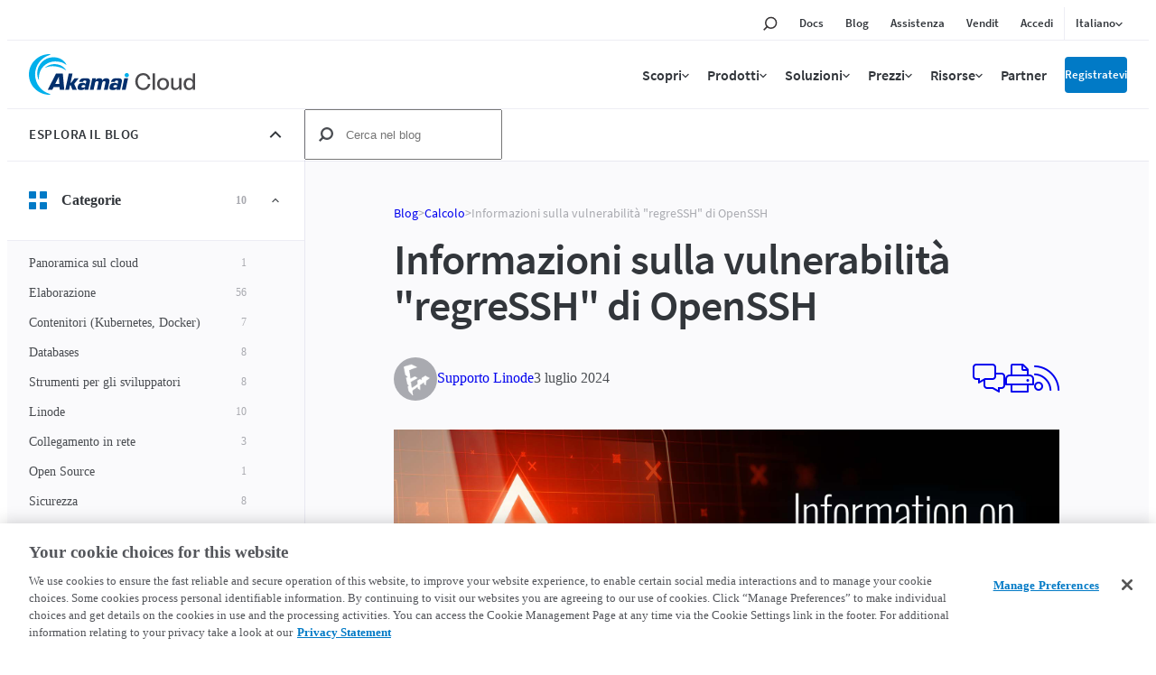

--- FILE ---
content_type: text/css
request_url: https://www.linode.com/wp-content/themes/linode-website-theme/dist/gutenberg.css?ver=1728319092
body_size: 3311
content:
pre.wp-block-code{border-radius:4px;margin:0;padding:16px 24px;white-space:pre-wrap;white-space:-moz-pre-wrap;white-space:-pre-wrap;white-space:-o-pre-wrap;word-wrap:break-word;}pre.wp-block-code>code{background-color:rgba(0,0,0,0);border-radius:0;color:inherit;display:block;margin:0;padding:0;}pre.wp-block-code:not([class*=language-]){background-color:#32363b;color:#fff;}.c-comments__reply a,#respond #cancel-comment-reply-link{align-items:var(--button-align-items, center);background-color:var(--button-background-color, var(--button-default-background-color));border-color:var(--button-border-color, var(--button-default-border-color));border-radius:var(--button-border-radius, var(--input-border-radius, 4px));border-style:var(--button-border-style, var(--input-border-style, solid));border-width:var(--button-border-width, var(--input-border-width, 2px));box-shadow:var(--button-box-shadow, var(--input-box-shadow, none));color:var(--button-text-color, var(--button-default-text-color));cursor:pointer;display:var(--button-display, inline-block);font-family:var(--button-font-stack, inherit);font-size:var(--button-font-size, var(--input-font-size, 1.125rem));font-weight:var(--button-font-weight, 600);justify-content:var(--button-justify-content, center);letter-spacing:var(--button-letter-spacing, normal);line-height:var(--button-line-height, var(--input-line-height, 1.2222222222));margin-block:var(--button-margin-v, 0);margin-inline:var(--button-margin-h, 0);min-width:var(--button-min-width, auto);opacity:var(--button-opacity, 1);padding-block:var(--button-padding-v, var(--input-padding-v, 0.8888888889em));padding-inline:var(--button-padding-h, 1.666em);text-align:var(--button-text-align, center);-webkit-text-decoration:var(--button-text-decoration);text-decoration:var(--button-text-decoration);text-transform:var(--button-text-transform, initial);white-space:var(--button-white-space, nowrap);width:var(--button-width, auto);}.c-comments__reply a:visited,#respond #cancel-comment-reply-link:visited{background-color:var(--button-background-color, var(--button-default-background-color));border-color:var(--button-border-color, var(--button-default-border-color));color:var(--button-text-color, var(--button-default-text-color));}.c-comments__reply a:hover,#respond #cancel-comment-reply-link:hover{background-color:var(--button-background-color--hover, var(--button-default-background-color--hover));border-color:var(--button-border-color--hover, var(--button-default-border-color--hover));color:var(--button-text-color--hover, var(--button-default-text-color--hover));}.o-tag{background-color:var(--o-tag-background-color, transparent);border-radius:var(--o-tag-border-radius, 3px);color:var(--o-tag-color);display:inline-block;font-size:var(--o-tag-font-size);font-weight:var(--o-tag-font-weight, 400);line-height:1;margin:var(--o-tag-margin, 0.25em);padding:var(--o-tag-padding-block, 0.25em) var(--o-tag-padding-inline, 1em);text-decoration:none;text-shadow:0 0 0 var(--o-tag-color, transparent);text-transform:uppercase;white-space:nowrap;}.c-post__content code{background-color:#32363b;border-radius:4px;color:#fff;display:inline-block;font-family:monospace;font-size:0.875rem;line-height:1.4285714286;padding:2px 4px;}@media(max-width: 47.99em){.c-post__content code{word-break:break-all;}}.wp-block-image{margin:1.5em 0;}.wp-block-image figcaption{font-size:.875rem;margin-bottom:0;text-align:center;}.wp-block-image--border{border:1px solid #d9dbe1;}figure.wp-block-table{color:#32363b;font-size:1rem;margin:16px 0 24px;}@media(max-width: 61.99em){figure.wp-block-table{font-size:.875rem;}}figure.wp-block-table tr,figure.wp-block-table th,figure.wp-block-table td{border:0;vertical-align:top;}figure.wp-block-table th{padding:16px 32px 12px 0;text-align:left;}figure.wp-block-table th:last-child{padding-right:16px;}figure.wp-block-table td{padding:16px 32px 16px 0;text-align:left;}figure.wp-block-table td:last-child{padding-right:16px;}figure.wp-block-table :where(thead) th{border-bottom:2px solid #32363b;}figure.wp-block-table :where(tbody) tr+tr>td{border-top:1px solid var(--divider-color, #ededf4);}figure.wp-block-table.is-style-stripes th{border-bottom-color:#32363b;}figure.wp-block-table.is-style-stripes td:first-child{padding-left:16px;}.blockquote-margins{margin:32px 16px;}.c-comments__title{color:var(--h4-color, var(--heading-color));font-family:"Source Sans Pro",sans-serif;font-size:2rem;font-weight:600;letter-spacing:-0.03125rem;line-height:1.125;}@media(max-width: 47.99em){.c-comments__title{font-size:1.5rem;letter-spacing:-0.03125rem;line-height:1.1666666667;}}@media(max-width: 47.99em){.c-comments__title{color:var(--h5-color, var(--heading-color));font-family:"Source Sans Pro",sans-serif;font-size:1.5rem;font-weight:600;letter-spacing:-0.03125rem;line-height:1.1666666667;text-align:center;}}.c-comments__list{list-style-type:none;margin:0;padding:0;}.c-comments__comment{border-top:2px solid #ededf4;clear:both;margin:0;padding:32px 0;}.c-comments__comment:after{clear:both !important;content:"" !important;display:block !important;}.c-comments__comment:first-child{border-top:0;}.c-comments__anchor{position:relative;top:calc(-1*(var(--site-top-offset) + var(--site-header-height)) - 1em);}:where(.o-layoutGrid.--top+.o-layoutGrid.--main) .c-comments__anchor{top:calc(-1*(var(--site-top-offset) + var(--site-header-height) + var(--site-navbar-height)) - 1em);}.c-comments__avatar{border-radius:96px;float:left;margin-right:16px;overflow:clip;position:relative;width:96px;}.c-comments__avatar img{bottom:0;height:100%;left:0;margin:auto;-o-object-fit:cover;object-fit:cover;position:absolute;right:0;top:0;width:100%;}.c-comments__avatar i,.c-comments__avatar svg{bottom:0;height:100%;left:0;margin:auto;position:absolute;right:0;top:0;width:100%;}.c-comments__avatar:before{content:"";display:block;padding-top:100%;}@media(max-width: 47.99em){.c-comments__avatar{border-radius:48px;width:48px;}}.c-comments__text{overflow:clip;}.c-comments__meta{font-family:"Source Sans Pro",sans-serif;font-size:0.875rem;letter-spacing:0;line-height:1.4285714286;}.c-comments__author+.c-comments__date{margin-left:8px;}.c-comments__reply a{--button-font-size: 0.8125rem;--button-line-height: 1.3076923077;--button-padding-v: 0.8461538462em;--button-background-color: transparent;--button-border-width: 0;--button-padding-h: 0;--button-padding-v: 0;--button-padding: 0;--button-text-color: #017ac6;--button-background-color--hover: transparent;--button-border-color--hover: transparent;--button-text-color--hover: #017ac6;}.c-comments__comment .children{clear:both;list-style-type:none;margin-top:32px;padding-left:96px;}@media(max-width: 47.99em){.c-comments__comment .children{padding-left:0;}}#respond{background-color:#f2f2f7;border-radius:var(--card-border-radius);margin:32px 0;padding:var(--card-padding-v) var(--card-padding-h);text-align:left;}#respond .comment-reply-title{align-items:center;color:var(--h5-color, var(--heading-color));display:flex;font-family:"Source Sans Pro",sans-serif;font-size:1.5rem;font-weight:600;justify-content:space-between;letter-spacing:-0.03125rem;line-height:1.1666666667;margin-top:0;}#respond .comment-reply-title>small{flex:none;}#respond #cancel-comment-reply-link{--button-font-size: 0.8125rem;--button-line-height: 1.3076923077;--button-padding-v: 0.8461538462em;--button-background-color: transparent;--button-border-color: #bd242b;--button-text-color: #bd242b;--button-background-color--hover: transparent;--button-border-color--hover: #bd242b;--button-text-color--hover: #bd242b;}#commentform>p[class*=comment-form-]{display:grid;grid-template-columns:100px 1fr;}@media(max-width: 47.99em){#commentform>p[class*=comment-form-]{grid-template-columns:1fr;}}#commentform .comment-notes{display:block;}#commentform .comment-notes *{display:inline-block;}#commentform>p.comment-form-cookies-consent>input{margin-right:1em;transform:translateY(0.25em);}#commentform>p.comment-form-cookies-consent>label{width:auto;}@media(max-width: 47.99em){#commentform>p.comment-form-cookies-consent{grid-template-columns:min-content 1fr;}}.c-post__category a{--o-tag-border-radius: 4px;--o-tag-font-size: 0.75rem;--o-tag-font-weight: 600;--o-tag-margin: 4px;--o-tag-padding-block: 6px;--o-tag-padding-inline: 8px;--o-tag-background-color: #ffffff;--o-tag-color: #004f8a;background-color:var(--o-tag-background-color, transparent);border-radius:var(--o-tag-border-radius, 3px);color:var(--o-tag-color);display:inline-block;font-size:var(--o-tag-font-size);font-weight:var(--o-tag-font-weight, 400);line-height:1;margin:var(--o-tag-margin, 0.25em);margin-left:0;padding:var(--o-tag-padding-block, 0.25em) var(--o-tag-padding-inline, 1em);text-decoration:none;text-shadow:0 0 0 var(--o-tag-color, transparent);text-transform:uppercase;white-space:nowrap;}.c-post__breadcrumbs{--link-color: #a9aab0;color:#a9aab0;}.c-post__meta{align-items:baseline;display:flex;flex-wrap:wrap;gap:16px;}.c-post__author-avatar{background-color:#a9aab0;border-radius:25px;display:inline-block;max-width:48px;overflow:clip;vertical-align:top;}.c-post__author-name{white-space:nowrap;}.c-post__sharing{align-self:center;}.c-post__sharing a,.c-post__sharing i{display:inline-block;}.c-post__sharing svg{fill:#a9aab0 !important;}.c-post__sharing a+a,.c-post__sharing i+i,.c-post__sharing svg+svg{margin-left:4px;}.c-post__actions{--link-color: #a9aab0;align-items:center;display:flex;gap:24px;justify-content:flex-end;}.c-post__featured-image .fl-photo{border-radius:8px;overflow:clip;}.c-post__author__links a{text-decoration:none;}.c-post__author__description+.c-post__author__links{margin-top:32px;}.c-post__sign-up{--input-font-size: 0.8125rem;--input-line-height: 1.3076923077;--input-padding-h: 13px;--input-padding-v: 0.8461538462em;--button-font-size: 0.8125rem;--button-line-height: 1.3076923077;--button-padding-v: 0.8461538462em;border-left:0 !important;padding-left:0 !important;}.c-post__sign-up .o-form__label{font-family:"Source Sans Pro",sans-serif !important;font-size:0.875rem !important;letter-spacing:0 !important;line-height:1.4285714286 !important;}.c-post__sign-up .o-form__field{margin-bottom:16px;}.c-post__sign-up .o-form__field--checkbox .o-form__label{font-family:"Source Sans Pro",sans-serif !important;font-size:0.75rem !important;letter-spacing:0 !important;line-height:1.3333333333 !important;}.c-post__sign-up .o-form__actions{justify-content:flex-start;margin-top:0;}.c-post__sign-up .c-mkto-form__legal{text-align:left;}.c-post__sign-up .c-mkto-form__error{--card-padding-h: 16px;--card-padding-v: 16px;font-family:"Source Sans Pro",sans-serif !important;font-size:0.875rem !important;letter-spacing:0 !important;line-height:1.4285714286 !important;padding:12px;}@media(max-width: 47.99em){.c-post__sign-up{display:none;}}.c-post__content .fl-module-content>:first-child{margin-top:0;}.c-post__content .fl-module-content>:last-child{margin-bottom:0;}.c-post__content .fl-module-content>aside+:not(aside){margin-top:0;}.c-post__content .fl-module-content>aside{font-family:"Source Sans Pro",sans-serif;font-size:1rem;letter-spacing:0;line-height:1.25;margin-bottom:32px;margin-top:4px;}.c-post__content .fl-module-content>aside>:first-child{margin-top:0;}.c-post__content .fl-module-content>aside>:last-child{margin-bottom:0;}.c-post__content .fl-module-content>aside h3{margin-bottom:12px;}.c-post__content .fl-module-content>aside.c-post__sign-up{min-height:288px;}.c-post__content .fl-module-content>aside:not(.c-post__sign-up) h3{color:var(--eyebrow-color, var(--heading-color));font-family:"Oswald",sans-serif;font-size:1rem;font-weight:400;letter-spacing:0.125rem;line-height:1.5;text-transform:uppercase;}.c-post__content .fl-module-content>iframe{margin:32px 0;}.c-post__content .wp-block-image{border-radius:8px;overflow:clip;}.c-post__content .wp-block-image img{border-radius:8px;}.c-post__content ol{--post-ol-increment: 1;counter-reset:post-ol;list-style:none outside none;padding-left:0;}.c-post__content ol>li{align-items:top;counter-increment:post-ol var(--post-ol-increment);margin-bottom:24px;margin-top:24px;padding-left:1.5em;position:relative;}.c-post__content ol>li:before{color:#017ac6;content:counter(post-ol);font-weight:600;left:0;position:absolute;top:0;}.c-post__content ol>li:after{color:#d9dbe1;content:")";left:.7em;position:absolute;top:0;}.c-post__content ol>li:nth-child(n+10){padding-left:2em;}.c-post__content ol>li:nth-child(n+10):after{left:1.2em;}.c-post__content .trustecm-message{margin:32px 0;}.c-post__header-row--pull-up .fl-row-content-wrap{padding-bottom:96px;}.c-post__header-row--pull-up+.c-post__content-row .fl-row-content-wrap{padding-top:0;}.c-post__header-row--pull-up+.c-post__content-row .c-post__featured-image .fl-photo{margin-bottom:96px;margin-top:-80px;}@media(max-width: 47.99em){.c-post__header-row--pull-up+.c-post__content-row .c-post__featured-image .fl-photo{margin-bottom:0;}}@media(min-width: 48em){.c-post--event__content,.c-post--post__content{padding-left:30%;}}.c-post--event__content .fl-module-content>aside,.c-post--post__content .fl-module-content>aside{border-left:2px solid #017ac6;padding-left:16px;}@media(min-width: 48em){.c-post--event__content .fl-module-content>aside,.c-post--post__content .fl-module-content>aside{clear:left;float:left;margin-left:-43.7837837838%;width:28.5714285714%;}}.c-post--event__content .fl-module-content>.full,.c-post--event__content .fl-module-content>.overflow,.c-post--post__content .fl-module-content>.full,.c-post--post__content .fl-module-content>.overflow{clear:both;margin-left:-43.7837837838%;max-width:none;}.c-post--event__content .alignleft,.c-post--post__content .alignleft{clear:left;float:left;margin:0 16px 16px 0;}.c-post--event__content .alignright,.c-post--post__content .alignright{clear:right;float:right;margin:0 0 16px 16px;}.c-post--content__content .fl-module-content{padding-left:0;}@media(min-width: 48em){.c-post--content__content .fl-module-content{padding-right:25%;}}.c-post--content__content .fl-module-content>aside{border-left:2px solid #017ac6;padding-left:16px;}@media(min-width: 48em){.c-post--content__content .fl-module-content>aside{clear:right;float:right;margin-right:-34.1772151899%;width:27.3734177215%;}}.c-post--content__content .fl-module-content>.full{clear:both;max-width:none;}@media(min-width: 48em){.c-post--content__content .fl-module-content>.full{margin-right:-34.1772151899%;}}.c-post--content__content .fl-module-content>.overflow{clear:both;max-width:none;}@media(max-width: 47.99em){.c-post--content__content .fl-module-content>.overflow{margin-left:calc(-1*(var(--row-padding-h--mobile) + 8px));margin-right:calc(-1*(var(--row-padding-h--mobile) + 8px));}}@media(min-width: 48em){.c-post--content__content .fl-module-content>.overflow{margin-left:-17.0886075949%;margin-right:-51.2658227848%;}}.c-post--event__content .c-post__web a{color:inherit;}body.fl-theme-layout--singular-post .c-post__sign-up,body.single-post .c-post__sign-up{margin-top:64px;}body.fl-theme-layout--singular-post .c-post__sign-up h3,body.single-post .c-post__sign-up h3{margin-bottom:16px;}body.fl-theme-layout--singular-post .c-post__sign-up .o-form__field--checkbox,body.single-post .c-post__sign-up .o-form__field--checkbox{font-family:"Source Sans Pro",sans-serif;font-size:0.75rem;letter-spacing:0;line-height:1.3333333333;}@media(min-width: 48em){body.fl-theme-layout--singular-post .c-post__cta,body.single-post .c-post__cta{padding-left:30%;}}body.tax--content_type--emails .c-post__content .fl-module-content{overflow-x:scroll;padding-right:0;}


--- FILE ---
content_type: text/css
request_url: https://www.linode.com/wp-content/themes/linode-website-theme/dist/module/spacer.css?ver=1728319092
body_size: 453
content:
.fl-module-spacer .c-spacer--xs{padding:8px 0;}.fl-module-spacer .c-spacer--sm{padding:16px 0;}.fl-module-spacer .c-spacer--md{padding:48px 0;}.fl-module-spacer .c-spacer--lg{padding:80px 0;}.fl-module-spacer .c-spacer--none{padding:0;}@media(min-width: 48em)and (max-width: 61.99em){.fl-module-spacer .c-spacer--xs\@tablet{padding:8px 0;}.fl-module-spacer .c-spacer--sm\@tablet{padding:16px 0;}.fl-module-spacer .c-spacer--md\@tablet{padding:48px 0;}.fl-module-spacer .c-spacer--lg\@tablet{padding:80px 0;}.fl-module-spacer .c-spacer--none\@tablet{padding:0;}}@media(max-width: 47.99em){.fl-module-spacer .c-spacer--xs\@mobile{padding:8px 0;}.fl-module-spacer .c-spacer--sm\@mobile{padding:16px 0;}.fl-module-spacer .c-spacer--md\@mobile{padding:48px 0;}.fl-module-spacer .c-spacer--lg\@mobile{padding:80px 0;}.fl-module-spacer .c-spacer--none\@mobile{padding:0;}}.fl-module-spacer .c-spacer__sep{background-image:url("data:image/svg+xml,%3Csvg width='50' height='7' xmlns='http://www.w3.org/2000/svg'%3E%3Cpath d='M1 5l3.429-3 3.428 3 3.429-3 3.428 3 3.429-3 3.428 3L25 2l3.429 3 3.428-3 3.429 3 3.428-3 3.429 3 3.428-3L49 5' stroke='%23017AC6' stroke-width='2' fill='none' fill-rule='evenodd'/%3E%3C/svg%3E");background-size:50px 7px;border:0;display:block;height:7px;width:50px;}


--- FILE ---
content_type: text/css
request_url: https://www.linode.com/wp-content/themes/linode-website-theme/dist/module/related-posts.css?ver=1683822278
body_size: 161
content:
.fl-module-related-posts{--card-img-aspect-ratio: 16 / 9;--card-img-border-radius: var( --card-border-radius );--card-overflow: visible;--card-text-align: left;}


--- FILE ---
content_type: text/css
request_url: https://www.linode.com/wp-content/themes/linode-website-theme/dist/module/photo.css?ver=1662652311
body_size: 371
content:
.fl-module-photo--full .fl-photo-content{display:block;max-width:none;}.fl-module-photo--full .fl-photo-content img{display:block;max-width:none;width:100%;}@media(max-width: 47.99em){.fl-module-photo--full .fl-module-content{margin-left:calc(-1*var(--row-padding-h--mobile));margin-right:calc(-1*var(--row-padding-h--mobile));}}.fl-module-photo--shadow .fl-photo{box-shadow:0 30px 30px 0 rgba(0,0,0,.05);}.fl-module-photo--browser .fl-photo{background-image:url("/wp-content/themes/linode-website-theme/images/Browser-Frame.svg");background-position:center top;background-size:100% auto;box-shadow:0 30px 30px 0 rgba(0,0,0,.05);padding-bottom:0;padding-left:.7518797%;padding-right:.7518797%;padding-top:4.3233083%;}


--- FILE ---
content_type: text/plain
request_url: https://c.6sc.co/?m=1
body_size: 194
content:
6suuid=e6263e17432b0100fe3749697d01000028603e00

--- FILE ---
content_type: application/javascript
request_url: https://www.linode.com/1FOUml/gd2rsj/ZxJ7z/4JNpz/ME/9VEYXQtSLOcJ6hOQSi/TAtmA10D/a1kQb/G1ccF8
body_size: 171794
content:
(function(){if(typeof Array.prototype.entries!=='function'){Object.defineProperty(Array.prototype,'entries',{value:function(){var index=0;const array=this;return {next:function(){if(index<array.length){return {value:[index,array[index++]],done:false};}else{return {done:true};}},[Symbol.iterator]:function(){return this;}};},writable:true,configurable:true});}}());(function(){g1();w1H();GhH();var ps=function(p8){var As=p8[0]-p8[1];var TQ=p8[2]-p8[3];var IB=p8[4]-p8[5];var NB=Oq["Math"]["sqrt"](As*As+TQ*TQ+IB*IB);return Oq["Math"]["floor"](NB);};var Uh=function(){O6=["\x6c\x65\x6e\x67\x74\x68","\x41\x72\x72\x61\x79","\x63\x6f\x6e\x73\x74\x72\x75\x63\x74\x6f\x72","\x6e\x75\x6d\x62\x65\x72"];};var Oq;var fM=function(){return X8.apply(this,[l1,arguments]);};var zQ=function(O8){var M6=O8%4;if(M6===2)M6=3;var wk=42+M6;var L6;if(wk===42){L6=function nh(QM,Dr){return QM*Dr;};}else if(wk===43){L6=function Ph(AG,Oh){return AG+Oh;};}else{L6=function Ok(gm,g4){return gm-g4;};}return L6;};var kr=function(){return rz.apply(this,[wv,arguments]);};var pf=function(Pd,Od){return Pd+Od;};var qG=function(gn,Er){return gn!=Er;};var Mk=function(){Z6=["4+Z0 R.k:6S!N,(\"z)7-9-2<Q]P,X4>Z(\'>bN*P\x079_\x3f(tP1|#$S7L\t*\f3)#\x3f>0F&Ot2\"4w&-.-/=\\Y&X\"lV\x3f8/bO%UxP|\t#*=3 x^&[A1C#ck6\'S,Lv","#^<\rO>9","Ww","0-8P","Y\"$v+%:%B6","QZ1I#\tM/%/","jj5",";X(4"," }u-","P\x3f&","]8*6\'T","\rI8*\"","!;)3,>B&QC6X","R*JV6E>\"H","\x40,R4","1C%-W\x00\'F4p\"T","_4\"_\b.:!H*","R*G>X2(>","\t1A","7T0LG9#.","5I#*z>\x3f)","4*/<3Y6[W$,I=(","-$P","yP!UH",".,)8R _G7j$\"X>\"4,","=87","cX","5C!","&VV","F<",",#\x3fY&[A)<\\4","E)Y4\x00^$,/*","H1W*f5).2","V1L\x079","3I#","$_;U942B6W\n","_%)Z&\x3f3K1D6|=#3*23=8\x3fX<","&>1T%D","g","X_*^","6","*((;)/\"d\'\\","(\"/,B7P","%..7,fcy","\x3f: ","#\x3f&-","\x00F1R9\x005..02\t R<J","D \x40,9U3*5&,2*7\x00dNU`</]&\b;J&L","G5p)957&+5#8","\'K!N6E)#7:","z:;7\'w%Z =E)=","","\x07<\x07"," *-#b*B4T8","4+.%8P","\"46(>8)8S","D##V/k\vadu=F9\x3f","5B&d\x3f_:\"","\f98","2U+\x40+B8.570/8R!","\x407\\T","7#T0m5T","$;(","/Y9(6","O0W+\v","5c1",":$6\x3f>($","5)U#.\x3f","/3/0F\'W2:R7\x3f;5+>)7CW^6X0!K","5Lz#Xj9U-n7\"[a}d=4j#","4B=W3./)","B/9","1\x3f>","S6Z66E.$\x3f)","=\nfv","m:"," Z8/^%92\'I0B\x071^2","&","vaz9","}",";\x3f;43:8","%^5PR6","g:(\x3f|","S=p\\\t^0/P",",&3))%","]!LU","2#U$.86","+E.(\x3f.;8>3D!","1]9","_/-2,BQ(T.9#","zk\x3fg","h![G-*[8Z>.","<398C G",";]5=85&-8","R","5C\"8+\x3f:","!7G","/:^7PG*,H%$","B\x00+X;#",".(+/.-9(","9!(U",">23!+","1R&|A2_4>","Fr<sH(Y\n)O.G2\x00\fl\r\r$U\x07ra5\rx>\x3f\ndu!hp*\r#5PGr\fm+r3\n\vf7D2!p\b \f%\r~sT<<m+z\x07,;f\x00j2;V4u+\x07Nzz<}K5z\x40Z2x.=>z5pJ<e\\\v24nnH\t48Q~U\br\ts<^s:|;#/1v+{4a6B\vj#b\n_\f=&\bq!YrV\rv-\"c\rb\x00\x3fp%;/vwqE\"m(\r\n%i=b7pd*#\x07\rPGr9\fn\"+z=\vf\tD6!p9 %\ra~sT\x3f<mz9,;f\x00j2V\b4d+NLz<\bK5z\x40Z1:x\x00=\v>5J<\'e\\2n\x40H7\n85s}~Ur\v<\b^g:R;\f\v\b!1+w4\x07a6\rB\b\x07j#v\nu\f)=&vYah\tv-\n\"U\rb>\x3fu%\fg;\r/v$wr0\"z(\r\t(%f=bDp*#5PGq-\fm+v3\n\vd\tD2!s> %\r~]T<~7z\x07,\b;f\x00j7V4+Nzz;6K5z8\x40\rZ2x>=>z5yJ<et\\\v2nnH\t85g~U\br(<^o:|;#1v+|g4a6\nB\vD#b\"\nW\f\r;\raF<i6b=`7\x40!wi0;^lt\' mo\n\v\x07~a>H\f\t\v -s\x00=r9\fm\t},pqCz;\f\t\x3f=dy;B\x00\rI(L vr(9\v\ffvgr<.\\5z\b\fmu\x3f\rp6/\nx\vZr:qn\r}\r\n\baM\"\x40\f7/%1vmt-[\"\x00h=:<fh!p\b=7S4Yr<m\x07i-\nb<d2{2j\r;\recl<\x00i\\\v\b\b}tb>\x3fp(1\r\rP}aL\ra9\fwI d<p\ti>&\x07vr3O ~\n\v\n\ts\fr2\nV\bk\rxou:m\x07o3fb2!Y%=\fvtx)\x07\\\v\b\b}b2~j#vz}\"m+z\t05T\"D2p\x00-,\r4Bm\x00u,tA0/E+z\x00py(a6\ri-\nZ*\x00\\m\f>7<l\n/T\x3fx5n$\rj\v\t1bb2d*\t\br\vq(U2!}\x3f\no%{=R2\x072\x3fo.1rbHnm\rz\v 7;u#b0\vv\f-.\v+8Tz<m\nO\n#K\n2^a","65 622","<-O)#\'C-B","$X","0RF",".55,69\t8V0RV","X+%8\'K%A=","96(,9","-9!9A7wG(","\x07,\\#_/","!b\n*QP!)gn-|i\x00,\nT\n(hBfn`","-;362\t.G [\x40,C\x3f^9>76","(G\x00","z","S)/86\",","^(I5K/8","x(B\x00,f=93(02*\x3fE\x3f",",H)A=","\x07\x00~",";)-C1\x40\x07","3Q\x07","d9.7\'I-V\x07D2:(;7/9(","4!>/","0_4>U+&>","0^2(/*=9>","7O;SFeO0 Wj8/#D/\x001K9m\x3f\"$:9(3S",".#a1OT.>35)","5_ Q^\nN;","=-U->:%B7","S\\\x07\x400>V9","3LP,X4/O\x3f9>","L\'","5O",">!58","89A>","6T$95$","9(#\v0\x3f","8(&)9","m$}","\x3f(&","/<3V9[A","<G\x3f","1W.,7\x3f7.#;^\'S","","O%>8*B7","S+V0\\3;\x3f","}:R(q","","D(F*x29\x3f(1>0","#F\x07\fX1( 5):*0D7J","<\x3fs#/\x3f\'I","<.)7C7","^\x3fK_","5\x40$+R$8","\bM%$","Y6h","91+3C\rJR\"I%\x3f","\t2&-99^<J\x3f7C&\x3f^8k\v.R#6","","A6C=:^","P7C<)","9#/7\"-=.:R","(D/","7#I\'(7E)J\x07","E39\f\x3f+","G Q^\r1","I/;7#D!","\x001K9","J~>\x3f440.2V&_G","*\")0","1W%T",";=87","79U)\x3f2-Id\v=E|de9(1()8CW]*[ybrb{\x3f\v/6\'~\'sx\x008V&WEeO>(^\x00Id~/%","9>,C!Q*","5X/","+%8S=I`*\\4\tI8$)","S1$4.","P)O5U>#>1N7p=T\x3f%;47","4*+","q\x3f",")5\"1","\x3f47D,P\x079C(","!)M","*^(\".#7:","drv>","\"2=%:v6ZA6_","7U KC\t","T3R_!4 ^$\"./",".F7W$9E5\x3f6\"-(","=S8\x3f3,\"-","6<N","bcr\x3fE6R($54g+t>L [G\b7Bq8h-.,D0J6ap.#7:3*vd+SQ)\nwnH3&9-KfN,H,(5<g\f%!4X>Z\t ^08T8t=7I\'W7_t9s!5:(9$YrJJ\r C7lO7q=7I\'W7_t9s!5:(9$YrJ[gJ$\"X>\"4,y\x07!A9\"<z&1.9[tGS&C\x3f\x3fO8>86H6Neb% 85+yz8w\nomJ\'C=bK8$/-S=Sg/478(3~v\"N\"[\\eX,`Ob9r\x3fA1M,X3#z(ov\'n#D7\x40\t7E28q9f$R*\x40\x071^2es!5:(9$Yr[NF3M#l^w0&nIyl2T\x3f9t*50(#\"N\"[xB$Z9,,w6L=C(4v3z>&3T&W#E\x3f)k8$+\'U0Z$W)#9..02d\" VT>X\n>fw.u4F(V%=px<21\x3f8\x3fX<\x401U!)T,k\b;J&Lgb% 85+e\'1zBo_1I#-O%9\'>c,T.,.55}p/kV|_\x40+O8^8*/-U8_Qq=>#4$()$V&QA_i\x40l->$\b6U-M\fP;1&x\x07(#C W]M6n\x00,>5!S-LxWt9v(k:u7$R&KAec3&^)\x3fu&B\"J=a.\"*\x3f5+%d\" H\v$\x40$)/g>,R)F9S0(`{ws\x3f#8Q;YF$N=)k{w5U-W:]9w{j:vp8\rECG<W7d\x407gy`9\x40,R4e.s<9a*#Y1JZ+%`If.r9U!W*_|9(b91+Q\'PP\t,C\x3flHb\x3fw0\v!qJ*,(z(b.jpE|NA1C%5K/k2,T0B;T3+z,x-f:zVoqQ O%bX8.:6BlL](C395.>/9ezBoPV\neFy\"G6k6F\x07-C2m3r&s~\x3fY$QXg\x00*:Z&>>xklW_=)d\'sk>!*#Y1JZ+\f9dOf9w\'\x3fW!J.(./51\'8/G7*^<-Whg:0\x40~W];P0!r(k:u1+T3JPmXx7I/\x3f.0I\x3fW\n(Tfo.250+nzV Y\t\t8Q,)=9:279C|=g!:d:98T&W\\eZye\x407-.,D0J6%es!:9)\"5C;Q]]!x7F<*)b\x40yXcWt*v/kw:98T&W\\m*>^>>),\x070K+Luda,&-|!kx0TV16)O946H0Z=~:a-g*yz!~Zzp&xe\x00=m}5y~3c9;+3t;zB{U\"&e\x00<*)bEyG](C395.>/9q \"L\\\t*X(<^w9(B\'W];C9,.\x3fo8uw0B<]G*Bq\t>b *F\v,po.250+nz [G\b7Bs,$)\x07F\'K[pW)#9..02d$)X\ti^}d]\x3f%86N+M[,\'\x3f\x3f.2-2l\"_;M\",B\'#P/c)nSm^ZqLud\'<21\x3f8\x3fX<KU7\x004e\x40,>5!S-Lx_t$v;k*p/L$_A])9dI\"nUhBZcX:ex./-3;to_S1U!)1=:0\x07\"vP.*v)z9r:7[\'[\b X$>Uj8}d+A=R(ogg3w/ep=P)\x40y\x3fh#P%J\x07zc(t(\",3  RzM\"M&-R>bu6O!M[pW)#9..02d\")P_+I)8f\x3fw7\v\'\nqt+/4$+5#8&Hm%$I%<ynShV_;!ds`\"q.)%X>HVU68S/%sjA1M,X3#r.n$:b V>KV\x401\x00$d]c6rn\"V;E5\"4r3v\'>3C\'L]]+s8S8$,`\v0tRu0ss:<t xV Y\x003M#lZq\"s6O-P_zn5#,5,:~`-A3RFJ$\"X>\"4,0qJ:849363\"vXzH X$>Uj%>5\x07!\v[>D2..3(1t)zX{E]U1\x00#`^f$r\x3fm^=E)\x3f4z&b=s7&VVmC}#p$skZ9\n>D2..3(1|\x00~C~LlW\'-Ij%f`T1P=_8(>\t3>.8t\f [G\b7Bq*N$(/+H*\vtXu63<o}943T\'JZ\"lq$b/*U+TS6T+m(50.dtp7PV$X>>#8{#K6F<H|\x3f/4)62+tiWUUgO>!K&./\'CfNe_u63<o}($$X%\x40xCx8S8$,bNQ,D.#!,&3))lA=WW]u\x005#U/qzrZ9E*9c7\x3f373(kX~[7Kl%\x00qb 4F6eTr)\x3f6\"8=83\f;XlW\'-Ij>f%q\n5+r/n$5*~Bo\rlO>\"O#%.\'6F\x07-C2m/\':6:dtY7FG_xl)\'./*H \nvB9#.g\"q\x3f3Y&VS$^6w^&8>bN\"\vQ,Y.\"-xzba)xZ7J[!*%]bi(7T4F<T8.;5+~qk\n<G7C&lUwi8-J4O,T8ov\x3fi>.+mR|ZZ5M%/S38\'W0J69c;( v!):D7A1Y#\"wvf\'\t)F\x070^8k|\x3fi>>>#G& X$>Uhg>lF6DZc_ao\x3f\"\"<)8\x3fY5\b\v$^q/\"c/nUhFZcX:ex4(-1-:okX(<^c02$*vU3#\x3fee<3!&[7JVgs\x3fN9;>,C!G*1T0)xv$q=>1\noCT&C\x3f8R$>>yU!W*_\';;62:f/xV Y*B4v^d/4,B9^Q,Y.\"-xzba/xC+NV[c\x3fq)$62K!W<p(t7\"+4#2\npJ[*[s`^d*)%\'\r*Vu0\'\'!*2/\"^=P\"mX}>1=:0\x07!v\\9925#s2q\";JV$X>>`/`+AlU1U|}ggz1u>3C\'L]]75)W/,:6ByM4]po.250+nk\no[[188^8*/-UjQ,D.#||o-r!3C:QW\x40g^48N8%ynUjB\x3f\f*\"3>gop~C~LQgX9>T=if6\r=E4\">s;#~>3C\'L]_dl)lc)lJ!W7Uao.250+nzE|_AxB4;2+\'b6Q*~2\x3fg6()$V&QA]!C4\x3f$$/bW6L1U9m;z`}w)}u^1D>(cbw22Bx^a%r4k+r%\"R _G7\x00#bZ8,ryN\"\vQ,Y.\"-xzba#xC+NVT7I%9I$k)lJ!W7Uao.250+nzE|_AxC-I-g)lC!O\x3fP((g4230`&\f$_A],>bZ8,`0B0V65r3t#02)i eGS7I\"9W>:/BvG=!/\x3fk-r\"3O&GS+I)8w%(w`U!W*_~lgg5q1)\"_=Z[m^!^>#4&fM E~a(t&-;q X;ZMl\x00#b_/\'>%F0FN6D0!v*ne5v~E|SV\t-C5q>#)-PfvP.*g4\"(|/G7{A*^ynR>.)#S+QS*T/86.g6/l8X&ReC3&^)\x3fyk\v6\r=]9*;.\"b29:[~N\x00#Y\x3f/O#$5bhlWZ#G=\x3fz(z$(>/{=]\t\t\f1\x00{k2,\x070UpCr.;.$7#5\n&e l\x00clR$k/dlQ]>X2,66>3/kC\t\fnQ70*O/9-DyW(klua.2.,r8$NPG,I\"bK\x3f83jUm^-_\x3f935)d\")HRe^l8)$62K!W7_ 1!\'|-r8/G7*^<-Whg\x3f\'K!WxCr,(=k+r/9Z\"RV\t,C\x3fqI7-.,D0J66e.s<+4%%&LJ8+X#%^9v\x009S6Z\x3f7Rfo(5(+~1\v&U7i0/Sbw6O-PZtE4$)t5:/)\"s\x00#Y\x3f/O#$5bilWZ#X:e.s<)=>vEoJh\b8*8b)\'S1QxCr.;6+w(em^40B28R%%y0Z=^:m.t):$8E7JF+\f%wR,cz+T\nB=pEr!\x3f4 +4eL$_A] |}$v=7I\'W7_|\x3frs<93>~\fyVA1=)U-\x3f3y-E[7\x3f,66o+p) [G\b7Bq><*77ByW(=lp\x3ft>(19qw~L\b X$>Uj9u4F(VeG3$>zws.b2X<[\\u\x00#1\x008./7U*v_95.g)\"!>3C\'L]+I)8\v6&$R*\x40\x071^2mrn$.)\"B PH\v$\x40$)<$2&\x07t7_9w{j:\".)\"B Pk\\##O%\x3f\"2ByG_1>ax9(1/8$B1J\\g\x00*:Z&>>xCh\x406W5*/(&=0)lbCQ,5`)$51S6V,^.ov!1>093\r+P+J8+N8*9.B~C%p4t>.,, 7N_^xJy(&gyB*F9E3\x3f/)<(%9YpkE\"\v^$.)#S+Q5-_\x3f935)b:98T&W\\mXx7M+9{0fE6R($54eba8/G7QU]1\nw8)$51S6V,^.v(\x3f3*.\"w U7lqB67yB*F9E3\x3f/)<(%9Yp\x40m^(R9;7#^\nB=M \x3ft4&29eJ~[$^:q]\x3f%86N+M[,\'\x3f\x3f.2-2lU8[P\tk_48k8$/-S=SWc80\"<(b%R&nA1C%5K/=jShGZb(c7-389h\rWQ#%`Wfi\'I!Q,^.\v/4$+5#8{\tk\\##O%\x3f\"2Byl2T\x3f9t95:=830\t8\x004bZ=9:2\"V;E5\"4r3v\'>3C\'L]s0;Z#\x3fa6Z96pIr=(530(5&R{UU=!>T>$/;W!t:849363\"~)LV\t0^\x3flO\"\"(\x3fmvp/449+9>7C=LiI-H3%8A1M,X3#r.k-p\"zX~W3C8(zvfNb[1\f\f\x3f57.,9emA3LxB4;2c(jShQ_63dv3nd.)\"B PkE\"\v^$.)#S+Q5-_\x3f935)w.eiVh_ T%dd\x3f3\'Il\v-_\x3f935)w(e-E7JF+\f%b_%%>}SjU4D9w;t):$8~/\x00iiy.f-s \v(QT2((;30.n4QQ0\x00y*N$(/+H*\vZ#C99/()($\x3fD/Q#3`>$\b6U-Mzt+/4$+5#8{EA1Y#\"$9(B\'WST2((;30.tJ{kG45Hw-.,D0J6(d!,&-|>kx0TV1%e/v\x00\"LpG=\x3fz4g62l$7C\b6Dy\"q9>6R6MS=.(,\x3f5,9d4K]1E>\">cr9A+Q[cTr!\x3f4 +4wL$_A]+4bK%;sk-E[65#z(n-98#E<GS3M=9^w%w6\t L=\f}|v.:-98#E<GS!C\x3f)k{w6Z9vG=!/\x3f4b`<\"L\\\t*X(<^w08-I7W-R(\"(`-s.)%R&U\b+O%%T$c/k\\-E[,Y5>t*5:*qf&VZkB44Ow{w6O-P]+T29g./6/b\tD7PG\x403C8(zg/*N7\r7_9p{kk+4%%6[_\"M%)$>7.\v0K+1(.2(;an8R*JQ1D8\x3f+9<Q+Jxp9234q(>/r<JA _*T8:!OlpZt(d<55w*-$ ZeX9%Hci/`yvR4,(3wlep=P)\x40y8S#8w0bR1B,rl-r\x3f:^1[Llwj>#21|6~N.^5)zjn\"p\x3f\"X\"U\b+O%%T$cr9S,J\x00vU3#\x3fgfog:7ErJ\t-E\"bO82,S6J+jlt9(2, 3C;Q]F,JynO\"945yN,(4*\x3fn+4>9\x40rJ7Kj>^>>),\x070K+.;;6:s8%%G3JP\x00T2)K>\"4,\"V;E5\"4r3v\'%0&VZkH>\"^c\x3f30H3\x07cG=\x3fz(z+4%%\f4K]1E>\"/c>nImX=E)\x3f4z&q(5&RoG7C&n+e:0\x40yW_*2(\".z:p\"pzL X9#_wi5\'_0_*=\x3f=g105(v\x07{\\+Q7#Ib=:0\x07*\x070X/c.(>28$^7M B68Sgz`,yHu2d!,&-|%kC:W\x40S1^(\tU>92\'TM.tPa$t9(2, 3C;Q]F,JynI%$/`yvE.45$v.)\"B Pm4\"_hb`+AlJ],C%59{b($\x3fD|NA3*:Z8k.Hj\x404]t$vx$>(/>{=]TiOl#)*7.-Q>X2,66>3/tiWUU0\nw/1\"=jS,J\x00vA.(,f.q\x3f-\"T:r\\l^48N8%{\'-\r9E\x3f%5$s}|\f;X\t-E\"bK8.-~NjE6P0!#(<u>3C\'L]] 8b]#%:.K=o;!(6)\"5*~B{EZmX9%Hd;)\'QxJ];P(.2(<u>3C\'L]] 8bX+\x3f8*k+\x40_yu0\x3f64:\'%0s]\t-^>;$.,bb6Q*~9(#g,(-\"R\x3f[]\te[88S%>/bD%W03\x3fz<.1= :Np\b#%$R9e+0B2vW5#;6+&#5 [G\b7Bq)#e=+I%O!}3.s\':\"!`7U KC\tJ$\"X>\"4,0qJ:\"(r1>.l3\n&VZkX#5~$\x3f)+B7\r=_;92wvd9rk\x07ilW\'-Ij%f6O-P],C%\b4.569\x3f\rRZmB8I3\x074!yW1Br=(\x3f1yz#xT3R_U+\x00s*R$*7.^\bLzzk.2.,r<$R$]S#E\x3f-W&2-DmX9C|$g4|=.)7\\/CZ[cs.I/*0`y\x07$M~.5436293o\tl\nw%>9\"H\'N*z\x3ffg.q:%8V>RJ1*Owj#v57K(\nH.P.m;g.`5b5X\x3fN_1E>\"16`0B0V6=c.#7:a8zV|_Ax^}%b\x3f3+TjN,Y3)gx):$8t&VZkB44Ow\"u$N*B4H\"9v7vf8>^!P(\\=)O/c:kZh\x405A0(.\x3f}9)\"5C;Q]U1\x00#e\x40#-s`S,Q/apg.i+%<3&VA2\f%bZ8,`0B0V6>\x3f\x3f;,}aqkC|JJ\r P-nX%%/+I1FQe\fa9t.>/9s\"_;M T%qOd*)%fQ,D.#xgzb(b\"N\"[\fU1D8\x3f8=:.0K+=\x3f=g3q=>1&VZkA48S%/f`U!W*_~a.2.,r\"3O&+Hseh%40J%OQe\fa9t.>/9jpEt\t-E\"bU/3/Um%:$4347f*#Y1JZ+%e\x40,$)jQ%QS*\f(%3)i+.5Y&LZ6=)U-\x3f3oQMeg`w(n$*-$7G,_8I356U-F\x00Cv3<o:r*\x3fY3R_\tC2qw\x3fr0B0V6(%3)i<3!&[7JVU 2#V:\'>6N+M_==+.\x3f53/VTi\\,1)*/!O~E6R($54o+u70X E7\f#qO\"\"(lS6Z66E.$\x3f)i39\"1C:F7l|\x00gf)k\\2BxTa9234q(>/r<JA _\n>fq\"=jBjW!}3.ggz+u7 V ]\x40 2#V:\'>6N+MH1Wto.250+nk\noP\t<\\4e\x40<*)bHyM]9C;v\tr\"v!>3C\'L]]*Q,8S8$,bI!TSC.\"(re60 3P3R$X2$+\x3f/\'J4WQqLp)\x3f6\"8=83n;[_J$\"X>\"4,0tTu6(\x3f3*.\"vC:W\x40S!I=)\\+\x3f>\\-W*P(\"(`\tw(ezE7MF1b0!^p9w,B<W\x3f7Rf(\'ve194\"o\t-E\"bV/\x3f3-Cb[,Y5>t;58a:9^6Ti\\,1/6=7I\'W7_|(r.k-u7~Y\'R_\x40x^-0It\x3fu.B*D\x070zkr(z+r 3Y5J[T~J>><*)bBy_6\f2(-z-.-/ \by^j)ab5B\x07Tv(\x3f3*.\"vY/XF&X8#Uj%s6\v6t_p\"v3k>u7\"E+EE7\f$qO\"jFmeDr;;62:!/7C1V\tlW#)O\x3f95bQ+JxTt9s\'2q8#8RmLl>T\'\"(\'\t6F\x007]*(r9nq($3YzPlQ79U)\x3f2-IdL[,\'\x3f\x3f.2-2l0B<]G*Bye\x40<*)bUyW1Bp(g;58)!3Y&M\b X$>Uj%>5\x07Q5X/(rr!*2/\"^=PiEx7M+9{#0\r(A04r(k:uw0B<]G*Bq9>b ,%tXp8v9k}2).CpGT8J$\"X>\"4,\x07\'\v\x07qJ2e;v(s5`#1\t-^>;f\x3fr\x3fRlU1U|}s\'nv!19Y1Q] O%q]\x3f%86N+M[qJ*,(z3b3d${^7Gyd]\x3f%86N+MS,2d!,&-|%mE7JF+\f#dd<)#Wl\v-_\x3f935)w(e-Q=LF~\";R>(3jSjS=Ga9t4\"\'(e-T3MV]u#)O\x3f95bNyM](^.9)wp8xCbZQ1\x3f)C>vonA1M,X3#rs<)=>vCoQm!Z8 sjA1M,X3#z.ov\':7ErPiM}9)g7nAhP_0,a,v>s8`1\x3fDQ\'\x00`Cf\x07`0B0V6.est0-=<~4K]1E>\">b $H6\vHc/:3.$7t8xG [E\x401\x3f)C>b !F7FSh\v.(./51|9kQ\'PP\t,C\x3fd1\"=jl7_2(9..02n\x3fYrPR\v,K08T8br0B0V62866|)=>vCoPR\v,K08T8e8-I*F,X3#v(z+r)0Q7]G3I5K/g>SjQ\x07,\n.(./51\x07>z\x07ozk)ztvsi_,(4*\x3f;#~\"#[>n\x00iMl*N$(/+H*\vZ#C99/()w=q9 S(M#\'b-.,D0J6(es!5:(9$YrLTk[#-Kbc=7I\'W7_t9s!!0.dm\f{MD1O9dOd;)\'QyW]6T$9s!$>/)v\x07hWUUgY\")I\v,>,S\x00B\x0795#z4&)5+7C=L1\x3f)C>viyE6F3L.(./51|8xV0LF\r1s>^>>),hM4]uv9;4:|~lE7JF+\f%bZ(9.2Sl=E)\x3f4xk1=:\x3fP3J\\kY\")I\v,>,S\x00B\x079;(..84\t8C QCM=9^9c\x00`E6B<B~ax7(=5 3~R&D88^)\x3f.0BfQ:X(#\x3f)4}pn;X6[__i! Z>-40JfQ(]=9<552\n)$D;Q]_i$-}\x3f\'7B6P7_~ax-((jxtpXF)z4>H#$5N7WQuv9;4:|lT3MV_ B5n8./7U*\x07vB(\"*rn\"!ezC{CTl-K:\'\"jS,J\x00tP.*/7\"1(\x3fJ~W0B28R%%sk\\6F\x07-C2m;t&/, /&VZiM#+N\'.56Tm^_6\f:849363\"~)HReXl7Ff9f9ZW!J*,(z\"b2)!XU&^4)U\t*54F7\vCtuc=\x3f33\"\"R*J_2I3+Whbw,!\r=E5.\x3f),5#8piv\x3f`(^(><U!M=C9\x3f3)93n\f&H\v B5#Ip.u%B0s*P1(.\x3f5w2by`6\x00h~xf1}ua(\x3f);9>3Eh[ X-I+&>6B6\vvd\x00\t\frzv/\x00~~\b\fkZU*3p4\x3f0*0D1LV+o0\"M+8sr\vt\n]\x3fT(543:$8~%[Q)se#v4l\x40!W6 E9#)3(1tnry\"!I39\\9>,C!Q*n5#<5evg>kL$[]*^cvTd,>6w%Q5T(((r.q\tvuv9zbd\x3fq.(4>\"-9>d\r=T1|0>Z\'./\'UlJ]\r\f\ty{a8s\ty\r\x07r\x3fZ\"J9]04!(\"+)>8L5NF+ B5#Ip\x3fu4B*G*M #/6+s;<#e7PW7I#vOd9>,C!Q*M #/6+s;<#[]*^k><.5&H6$_)!6v /)~R<ZV ^k>8.5&B6FjM #/6+\"!1zC|PV1g`k8$6+T!\r4]t3rns2dj{P1O9d,>5!S-Lp\'\x3f\x3f.2-2\vJ{\b$_4l\rp9>6R6MS;\f(c)\x3f)+pk~R0B28R%%s6\x3fJpp.\x3f;#i6/\r$E3G\tl#)O\x3f95bS9\v,eRu1&<21\x3f8\x3fX<GQ7*:Z8k>I1Oe\f(r4/+3fn#Y6[U+I5nw\x3f\"2B+ES\vH1/56ay(N\x3f\\\\kE%)I+\x3f40z8_\x07\r3.\"-=89Epc\b#\x3f9W&jf\'\x3fU*2a5v.s=`#\n\tcx\ra`WwjjyS6Z\b1Wt$gr\"b9b5V>R\tl\"^2\x3fwryqJ5+r%59/\"7\x40xIx>^>>),\'RiL9!)\x3fg93>~\fsP\x40mBl%)*7.!\nZvU3#\x3fsayt9xG\'M[U+\'-W\x3f.rnRjO6V(%{gz-uw5\nsF8O08X\"c/k\\(Rh3p.\'!62-:[+EG<W8*k(}dI1Oy\f9c(\x3f3*.\"pz_k^48N8%sk\v\vA=R(e;sfba- [G\b7B,*R$*7.^\x3fJp]u92(((|#+J [G\b7Bq9F7cnhm_>D2..3(1t8zE{EZmXx7R,cy1S6J\x3fap.#7:3*vC{LV\t0^\x3fl^b\x3fw0U*2p8-:\x3f8xG QG1U!)>$\b6U-MvR=!6r3vr\x3f:^1[Ei`e\x008./7U*<:[9..xzba\"p&P+_%>N)\x3f40b\veEr.544+.95C=L$A4eh:2yN6M o\t\x3f3}aqkYmA$U*I%&s6~2*V) \x3f43,~qk\n<BORnvn#7kI0\vLb\t |l&tmudi\rRR5I5e\v9)#^`\f],T/9r4n`9d\" \t\v*E5l\v76s\v\v\n$W)#9..02dL&VA2\f\x3f)Lj\"2BQ7Cto41>0%23JG(\\%lO%k\x3f\'T0Q;E)\x3f\x3fz)02a\x3fC7LR)Iq%U9\x3f:,D!\r/6x2m5(#:.l\"Xr\\V],X4>Z(\'>n\x07*LuP.\x3f;#g0>&3T&M0_%lS+=>bFdx !\\>\"6t.+9>7C=LnUl\f<)O\"$\x3flm^[q:p6wp\x3fk[\tnQ-$df;f\vI0O]P((3*:#$Z3JTk^4\x3fT&=>&h4W7_/est361)\fX<[\vx\x3f)Lj:6Bm\r\x077b(\x3f34 wu`/\n<_E\"M%#If/f;\t+P(Dp*g#i;9:\x3fT7sV*^(`Vw2u*F6G9C954$*.>3Y1G\nxU Z$,.#\x40!eHr!;4 *=+3D~{k\\=-O,$)/\v<\nvD/(( :28z{oG5\\\x07)I9\"4,\v0\r:C)=.re-98#E<1_k:%882R~G$_)!6v3%f<z[3DQ)M\"vYf/6x\x408_-]0a29}2p\"3ChV\b$)`Z<qnW(6tD=)`<k8,9lD/\b$_4l\nq8#T!6U~w(\x3f3*.\"vC|MG5x1M+9{\v\v^ZtEu0ssnd.)\"B P0B28R%%sk\\6F\x07-C2m.t&/, /&VZiM#+N\'.56Tm^ptda9&,9lb\r&GLxX\x3f^$\x3fw6\t0](^/9\x3f4,=+31__mX8\vf\x3fu6m\x00=]:c96(,9d\f1_\x40ek/Z9.y\'I I*T(8(4g+r\x3f\"X\"\x008}87brk6F\x07-C2m</)<(%9YzL7I%9I$k/lF4S!(%3)k>.+#Z7PGlQ,d7bsk","%Hj%46\x07%9]5)z\x3f)*1l V>KV]*Jq8B:.{B6N+B5\"4&29","^0\"","+0H0L7]","=+B(G\x00","T2_%\\$*7B\'F.T8","8>6f0W1S)9\x3f","2>8",">.55>;)","\fR>.)#S+Q","(^&\x3f",",H*F",",+I L","%Z","\v0NWC","(:2S1Q","J%D=E3 \x3f.\"-","\"9X).(1","ZZ","z.$9\'\x07\x407S=9","#E5","\n N:%OB!Q07_2(9..02","+\x3f.$75R&nR$A\"\rK#","/<\'\x07g5xg5(-\x3f5","7Al","\f5  R RZ-XqW\x3f,v\vI","w\vp\'","(*B","D","+34.,4","R&I!8","6K^<","0G1","=\"+83Z","6>>",",(#$R[Q*,H4I+(0+I#f\v;T,935)","<^>\x3fX%;>",";*5,\x3fZ7L","+R,8",">\x3f5-4:.","\'5","/:7","8*5&H)v&u","P,a.\".53&,)Q","3#_3",")L\tX8)\x3f4",">A\n,6\t3-","!^>*\'^","\b7C7","\"E;PT","(^<2:B(q,X3","$.,","b9\x3f,3$:\v#$\\7L","J!Z&\b:.D1O,T8","+M=H,\x3f\x3f)4","5B LV12>R:\x3f","79W&\x3f","hJ\x07h","+B4",")D9\x3f#","\\4>","5","}\x3fXp","<7P7\\_\b7","`$433pb","J3G",":*)1B\rM\x07",".(./51",":;..14&E7M\x40*B>I%9","+F5",",","^4+R%%","R*H7F2","=/5R!MZ,\x4088Bg.-\'I0P","E3PW(","MV\tE<)T\x3f\x3f","(((74","!F(O =]9#3/*","X>\tW/&>,S","1B*G>=B/,=\x3f","/\t","\x3f0N2F\x07T*,6/&+9","E2#","("];};var Cs=function(){Kf=[];};var QB=function(sz){if(Oq["document"]["cookie"]){var MR=""["concat"](sz,"=");var hh=Oq["document"]["cookie"]["split"]('; ');for(var k4=0;k4<hh["length"];k4++){var Qn=hh[k4];if(Qn["indexOf"](MR)===0){var JR=Qn["substring"](MR["length"],Qn["length"]);if(JR["indexOf"]('~')!==-1||Oq["decodeURIComponent"](JR)["indexOf"]('~')!==-1){return JR;}}}}return false;};var XQ,Hr,Ob,XL,Oc,bz,Nm,fG,rR,lm,Ud,Xf,dn,kL,th,xb,S6,ZE,Af,Xh,Xq,RH,sB,sf,EM,LX,ZX,kG,cq,w4,RA,NX,GS,Db,z9,bv,Hk,sm,Bd,qX,SE,H8,sr,PB,Ln,Qv,rl,BZ,Nb,CG,cH,SS,F1,Q,CK,wn,JS,IX,WE,vc,q4,H1,Lz,SV,bf,El,J,zL,Mc,Yn,TM,QT,hv,Sm,Xm,ls,YR,Bz,zs,Bk,BC,tQ,PZ,kb,df,I1,IK,YA,Gn,mQ,jC,Gh,PS,Al,Qs,Cq,pz,Gz,E1,KX,lr,gd,Uc,ZZ,Iz,r1,nn,WS,FS,FC,Lr,XC,DZ,DQ,mb,zk,Rd,xd,rq,Ov,jh,OA,rA,wR,V6,Qz,lv,Tm,H6,vn,nb,QZ,pC,gz,EC,cQ,O9,Es,fV,Uk,hR,HX,UZ,Or,vR,sG,Ck,Bm,AR,zb,bm,rG,jX,ph,Kn,Js,K4,m1,I,pv,Wq,w,EQ,Rq,kM,JB,wA,Pz,mm,Pr,G6,Mq,Tz,Tv,YB,Hn,jQ,Xn,g8,CZ,hk,CL,An,xB,mh,tn,r4,Zf,SQ,B4,F4,sQ,Fr,ln,V8,Ir,IE,qn,Tk,Vs,GQ,cG,OZ,U4,Qk,T4,Nk,kl,IG,rd,ZL,Y4,pS,nd,Ys,mR,LG,EA,tV,gs,Y1,I9,Mz,fb,Jn,Qf,GM,Lh,dk,Cm,Q6,WR,GC,TK,nV,N4,fB,F8,Tb,Mr,Ts,Vd,Lq,tG,Y8,gL,b1,TC,Xs,mL,W6,lk,pn,FX,FR,ds,N1,Bf,T1,Dh,hX,Zc,c9,rm,Sl,K8,b9,Ad,C4,Im,fl,gR,Hd,YG,nS,Vk,Dv,qh,J9,HK,Pk,Cf,cr,Fm,Kb,jE,jn,KG,Vh,DA,kd,nL,H,hb,RG,Os,f9,kH,bk,lG,Zv,Sv,n4,FK,I6,l4,k6,X,PG,Gs,HG,jf,GV,wv,vf,S,OV,g6,WZ,Gc,Bl,fX,pT,rB,LB,IL,Fd,PL,zz,UG,t4,E8,Is,D8,NC,Ml,Pm,AQ,R6,IR,sL,f6,wr,A8,Zb,RB,En,Vn,xZ,GG,Fh,UH,zr,qk,PA,dC,TR,Mm,R8,lh,l8,gl,qQ,ME,JQ,HB,GA,Ss,hB,bZ,NS,Rl,dd,Gf,Y,cs,qz,SR,mk,N6,gr,n8,EB,nQ,xC,Ff,GR,f8,Om,Kv,ER,Vc,NR,v8,KM,LL,Xl,D4,Q1,n6,Q8,Jf,Hz,mZ,PQ,gB,SH,BE,jz,Xd,UQ,zT,M9,kk,VQ,mM,hm,Hf,Aq,A9,XZ,bl,ZM,G,hE,dS,qR,M8,JZ,Hb,h8,Sr,UB,qs,Jm,JG,Nr,L8,Mn,xR,Kh,LM,nB,ql,CA,AZ,r8,Ar,jL,U,wM,x4,Dk,NG,pr,qd,Th,TG,AM,Nd,Vl,CQ,nq,Ez,HM,xh,DG,tE,G8,AK,fh,Fk,sd,LZ,UE,QA,U1,CB,Zk,rr,Qm,fR,Wh,gG,Yv,l1,b8,tm,Ak,rc,XA,MQ,Tq,IH,OB,Ks,Yz,sT,m8,Jr,w6,mr,Q4,s8,qm,q8,Nn,fQ,vr,kQ,tr,mf,QQ,vL,vQ,Bs,xq,Us,p4,bq,O,Rb,dX,EZ,GZ,TZ,pH,Cc,sl,vZ,Ik,qq,Xr,jb,b4,Ed,Ec,x8,nZ,V4,vm,fL,c4,Gd,J8,bR,Nz,nc,YC,t8,mB,ZA,dM,GB,pA,cM,Kz,D6,x9,lB,QG,ml,z8,Zd,vk,jd,jr,YZ,xl,vX,r6,p6,ff,vb,KV,Sd,Ur,CM,ZS,sh,d4,Jc,P4,L1,zH,gh,sR,BG,mn,ks,TB,B1,Gr,J6,pG,Rz,OR,bc,bh,Ls,pL,z4,G4,rs,Y6,Cd,NH,Cn,zh,Lm,qB,lQ,cf,zf,SZ,P9,WQ,Ef,zR,SG,n9,CT,K6,hQ,Rv,Cr,cl,tZ,TS,cR,Kl,pk,hz,dz,Vm,KQ,Td,jG,Lf,f4,Lv,vC,pR,Lk,Df,FV,mz,Uf,nz,jq,FB,j9,BQ,Rc,kK,ZT,hf,Sh,LH,tL,hL,wh,DH,Kk,NQ,Yk,gv,Dn,Dz,Ym,kB,RE,hd,In,Z4,gk,Rk,YE,MC,Uz,Rn,tl,m6,nm,Lb,hn,P8,IV,km,Eq,Br,Gk,Wz,nr,R4,qV,CR,bL,Tc,Pf,T6,rZ,D1,FZ,vG,wb,HZ,Sz,hT,Zq,j4,zc,I8,kf,DL,kz,wK,Fz,MV,WB,Y9,VG,lK,Wn,FL,sS,zV,fz,Tn,K9,Um,d6,FQ,cm,Ws,RV,dR,qE,zG,QX,Ul,F6,tk,On,XR,tC,Nf,Km,Ps,XG,VS,vB,OG,QS,md,nf,PR,xQ,S9,wB,ck,ZB,bM,ZQ,IQ,Hs,Jd,Ql,q6,Fn,LC,RR,Sk,nT,Gm,Sc,A4,Jz,pB,Vf,VR,zB,bn,tf,QV,MB,JM,nR,OL,JT,Ld,KZ,Rf,pZ,z6,vs,Oz,JK,jl,fm,hZ,R9,lR,B,zn,Ah,Qr,Il,mG,fA,C8,dQ,E4,hs,sM,P6,HE,sb,kh,pb,I4,Yd,Bn,Az,KR,bX,Vz,rE,S4,HS,zv,ES,c6,Z8,Un,BR,gV,VK,Of,U8,xk,X9,jk,Xk,xm,fd,Rr,WG,tR,VZ,Sn,nM,ss,Wb,dG,fZ,Zr,Nh,HQ,Jh,W4,WX,If,xS,ms,kT,pm,lM,Wv,pQ,PH,Wf,vz,xH,kn,bB,PK,Yf,RZ,KC,cS,EL,Bh,xX,VC,jR,IA,Ih,t6,OH,zd,rQ,rM,XS,qM,xs,wQ,fE,sn,ld,tB,OS,QL,VM,Wk,Fc,js,C6,kZ,Em,rS,YL,hl,NZ,WC,cv,YQ,LS,xn,Cl,xf,BM,cn,Ek,VA,DK,Mf,LR,zZ,M4,s4,Cz,Sb,OQ,jB,gZ,HR,cA,v6,C9,ZH,mH,hG,Qd,lc,j8,X4,lX,U6,Fb,bd,Ns,wE,bs,fk,k8,Pn,sq,SM,v4,Rh,dV,B8,hr,Kr,wZ,qc,Zm,rk,lz,cK,cB,Rs,hM,wG,m4,gf,c8,gQ,GX,MZ,K1,rh,ws,SB,BB,Kd,dr,Ub,T8,cX,Zz,DB,EG,Yr,Eh,lf,QR,NK,L4,LV,vl,sH,A6,Wr,l9,J4,ZR,fr,RC,W8,Nv,Dd,Cb,Rm,qf,nk,MG,x6,Vq,DV,LQ,wf,j6,HH,XH,Zs,VB,Xz,lZ,DR,Xc,vq,tM,AB,wz,MM,OK,wd,tv,Am,s9,d8,zS,rn,Hh,Qh,UC,IZ,KT,zl,RS,vM,RM,RQ,Ch,nl,Yb,br,sV,jZ,Yh,bG,Md,Av,Mh,Wm,H4,nX,wm,Hm,dZ,Dm,Tf,vS,WV,xz,vh,qr;var jm=function(xG){var s6=['text','search','url','email','tel','number'];xG=xG["toLowerCase"]();if(s6["indexOf"](xG)!==-1)return 0;else if(xG==='password')return 1;else return 2;};var b6=function(S8,O4){return S8>O4;};var B6=function(){return X8.apply(this,[QT,arguments]);};var Ms=function(fs,zm){return fs^zm;};var bQ=function(){return ["\x6c\x65\x6e\x67\x74\x68","\x41\x72\x72\x61\x79","\x63\x6f\x6e\x73\x74\x72\x75\x63\x74\x6f\x72","\x6e\x75\x6d\x62\x65\x72"];};var ZG=function(){XM=(nK.sjs_se_global_subkey?nK.sjs_se_global_subkey.push(dh):nK.sjs_se_global_subkey=[dh])&&nK.sjs_se_global_subkey;};var sZ=function(Zn){return !Zn;};var nG=function Wd(Ds,XB){var E6=Wd;var rf=UR(new Number(Y9),zM);var l6=rf;rf.set(Ds+Sq);for(Ds;l6+Ds!=zV;Ds){switch(l6+Ds){case OH:{var Zh=XB[L9];XM.push(xr);var vd=Zh[qZ(typeof Vr()[Fs(cz)],pf([],[][[]]))?Vr()[Fs(Tr)](dB,cZ,Sf,KB,F5):Vr()[Fs(cz)](Jk,X6,Id,N8,kR)]||{};vd[XJ()[Q3(S7)](Qp,sN)]=T7()[rU(rj)].apply(null,[W7,kp,Nt,W7,wW,lI]),delete vd[lJ(typeof qp()[mU(34)],pf([],[][[]]))?qp()[mU(50)](sZ([]),22,720):qp()[mU(16)](49,943,293)],Zh[Vr()[Fs(cz)](Jk,Ig,lY,N8,kR)]=vd;XM.pop();Ds+=tL;}break;case sl:{var d5=XB[L9];XM.push(EU);var Jp=d5[Vr()[Fs(cz)](Jk,X6,mW,N8,Mg)]||{};Jp[XJ()[Q3(S7)].apply(null,[pz,sN])]=T7()[rU(rj)].apply(null,[W7,mt,Nt,cP,mJ,EP]),delete Jp[qp()[mU(50)](58,22,1023)],d5[Vr()[Fs(cz)].call(null,Jk,bU,sZ(UF),N8,Mg)]=Jp;Ds-=EK;XM.pop();}break;case IK:{Ds+=bv;var zJ;return XM.pop(),zJ=KP,zJ;}break;case vC:{Ds+=PK;return parseInt(...XB);}break;case Fq:{Ds+=pv;return XM.pop(),Dg=Kt[X5],Dg;}break;case rE:{Ds-=D1;if(lJ(WY,undefined)&&lJ(WY,null)&&b6(WY[qZ(typeof DY()[MU(xg)],pf('',[][[]]))?DY()[MU(N8)].call(null,sZ(sZ(Tr)),bY,CP,OY):DY()[MU(Tr)](FM,AW,FB,x0)],UF)){try{var hP=XM.length;var wt=sZ({});var gJ=Oq[V7()[b0(m0)](zp,LP,mJ,F7,mW,JF)](WY)[XJ()[Q3(dh)](IG,SP)](DY()[MU(Tt)](vj,Tt,Hp,ht));if(b6(gJ[DY()[MU(Tr)](N8,AW,FB,x0)],FW[bU])){KP=Oq[qp()[mU(zU)].apply(null,[dW,hW,xY])](gJ[zU],N8);}}catch(XU){XM.splice(S2(hP,Tr),Infinity,VJ);}}}break;case Xq:{var DU=XB[L9];XM.push(KY);var rP=Ap(UE,[qp()[mU(dI)].apply(null,[z7,J2,bB]),DU[UF]]);tI(Tr,DU)&&(rP[lJ(typeof DY()[MU(Dt)],pf([],[][[]]))?DY()[MU(HJ)](J0,m0,k6,PF):DY()[MU(N8)].apply(null,[zU,sZ(sZ([])),FJ,bj])]=DU[nK[DY()[MU(UM)].call(null,sZ(sZ({})),sZ(sZ(Tr)),OR,zU)]()]),tI(FW[mJ],DU)&&(rP[qZ(typeof T7()[rU(F7)],'undefined')?T7()[rU(zU)].call(null,Gg,Tp,ht,QF,sZ(sZ(Tr)),sp):T7()[rU(UM)](HW,dx,N8,sY,pW,sZ({}))]=DU[FW[mJ]],rP[DY()[MU(PY)](AW,vj,Rx,cW)]=DU[QN]),this[qp()[mU(vj)](S7,gp,c3)][DY()[MU(zU)].call(null,BY,sZ(UF),G0,F5)](rP);Ds-=wb;XM.pop();}break;case Rl:{Ds-=NK;var lU=XB[L9];XM.push(Xj);var Eg=lU[Vr()[Fs(cz)].apply(null,[Jk,B0,c2,N8,n0])]||{};Eg[XJ()[Q3(S7)].apply(null,[Q4,sN])]=T7()[rU(rj)](W7,EJ,Nt,GU,N8,c7),delete Eg[qp()[mU(50)].call(null,52,22,1093)],lU[Vr()[Fs(cz)](Jk,hx,dp,N8,n0)]=Eg;XM.pop();}break;case XS:{var sJ=XB[L9];var t7=XB[Sq];var ct=XB[v9];XM.push(ZP);Oq[Vr()[Fs(R2)].call(null,W5,jU,B0,Nt,lx)][qp()[mU(UM)](cP,lW,X2)](sJ,t7,Ap(UE,[Vr()[Fs(W7)](V2,dh,wW,zU,tp),ct,qp()[mU(Pp)].apply(null,[z7,gx,LY]),sZ(UF),XJ()[Q3(AW)](jh,dW),sZ(UF),lJ(typeof DY()[MU(b3)],'undefined')?DY()[MU(Pp)](KU,cZ,Zm,BW):DY()[MU(N8)](AW,rj,G5,A3),sZ(UF)]));var x2;return XM.pop(),x2=sJ[t7],x2;}break;case zT:{Ds-=QV;var Kt=XB[L9];var X5=XB[Sq];var qN=XB[v9];XM.push(c3);Oq[Vr()[Fs(R2)](W5,kJ,zU,Nt,XN)][qp()[mU(UM)].call(null,dI,lW,S5)](Kt,X5,Ap(UE,[Vr()[Fs(W7)](V2,QF,Zg,zU,r5),qN,qp()[mU(Pp)](Zg,gx,D3),sZ(UF),qZ(typeof XJ()[Q3(AP)],'undefined')?XJ()[Q3(Nt)].call(null,Xj,lj):XJ()[Q3(AW)](bh,dW),sZ(UF),DY()[MU(Pp)].apply(null,[Lp,U0,nn,BW]),sZ(UF)]));var Dg;}break;case cH:{var m7=qG(Oq[qp()[mU(Z3)](BY,EW,GN)][XJ()[Q3(m0)](Bf,j2)][Vr()[Fs(PY)](gF,EF,fx,Xt,bp)][DY()[MU(p5)].call(null,sZ(sZ([])),lW,r6,QW)](XJ()[Q3(gt)](Ct,MJ)),null)?qZ(typeof qp()[mU(ht)],pf([],[][[]]))?qp()[mU(Vj)].call(null,KU,MY,I0):qp()[mU(UF)](F0,HW,UQ):XJ()[Q3(W7)].call(null,mp,B0);var l0=qG(Oq[qp()[mU(Z3)].call(null,H2,EW,GN)][XJ()[Q3(m0)](Bf,j2)][lJ(typeof Vr()[Fs(Nt)],pf([],[][[]]))?Vr()[Fs(PY)].apply(null,[gF,wP,cP,Xt,bp]):Vr()[Fs(Tr)](Np,hN,KU,EP,H0)][DY()[MU(p5)](F0,rI,r6,QW)](XJ()[Q3(HN)](rd,G5)),null)?qp()[mU(UF)](lY,HW,UQ):XJ()[Q3(W7)](mp,B0);var NW=[n7,Ip,L2,Lt,pI,m7,l0];var mN=NW[V7()[b0(UF)].apply(null,[II,W0,W7,S7,BW,sZ(sZ([]))])](DY()[MU(FM)].call(null,Nt,sZ([]),Z0,z0));var xI;return XM.pop(),xI=mN,xI;}break;case L1:{var WY=XB[L9];var KP;Ds-=r1;XM.push(VJ);}break;case ZA:{Ds-=lc;XM.push(U3);var n7=Oq[qp()[mU(Z3)](sZ(sZ([])),EW,GN)][DY()[MU(gU)].apply(null,[cZ,HJ,BE,Tp])]||Oq[XJ()[Q3(m0)](Bf,j2)][qZ(typeof DY()[MU(GP)],pf('',[][[]]))?DY()[MU(N8)](S7,N2,vx,Dj):DY()[MU(gU)](cP,rj,BE,Tp)]?qp()[mU(UF)].call(null,H2,HW,UQ):XJ()[Q3(W7)].call(null,mp,B0);var Ip=qG(Oq[qp()[mU(Z3)].call(null,sZ({}),EW,GN)][XJ()[Q3(m0)].apply(null,[Bf,j2])][Vr()[Fs(PY)](gF,It,dW,Xt,bp)][DY()[MU(p5)].call(null,Sf,jU,r6,QW)](lJ(typeof qp()[mU(GP)],'undefined')?qp()[mU(HY)].apply(null,[c2,Z2,rF]):qp()[mU(Vj)].apply(null,[jU,Gj,dg])),null)?qp()[mU(UF)].apply(null,[QN,HW,UQ]):XJ()[Q3(W7)].call(null,mp,B0);var L2=qG(typeof Oq[DY()[MU(BW)](z7,QN,lZ,QJ)][qp()[mU(HY)](sY,Z2,rF)],qp()[mU(Xt)](m0,m0,nf))&&Oq[lJ(typeof DY()[MU(XY)],'undefined')?DY()[MU(BW)](sZ(sZ(Tr)),Xt,lZ,QJ):DY()[MU(N8)](Ej,sZ(sZ(Tr)),Px,dJ)][qZ(typeof qp()[mU(kJ)],'undefined')?qp()[mU(Vj)](N2,J2,wY):qp()[mU(HY)].call(null,R2,Z2,rF)]?qp()[mU(UF)].call(null,KU,HW,UQ):XJ()[Q3(W7)](mp,B0);var Lt=qG(typeof Oq[qp()[mU(Z3)](dh,EW,GN)][qp()[mU(HY)](sZ(Tr),Z2,rF)],qp()[mU(Xt)](sZ(UF),m0,nf))?qp()[mU(UF)].call(null,rI,HW,UQ):qZ(typeof XJ()[Q3(lI)],'undefined')?XJ()[Q3(Nt)](gp,wP):XJ()[Q3(W7)](mp,B0);var pI=lJ(typeof Oq[qp()[mU(Z3)].call(null,N2,EW,GN)][DY()[MU(Qg)](fx,sZ(UF),bR,hW)],qp()[mU(Xt)].call(null,m0,m0,nf))||lJ(typeof Oq[XJ()[Q3(m0)].call(null,Bf,j2)][lJ(typeof DY()[MU(Tp)],'undefined')?DY()[MU(Qg)](S7,sZ(UF),bR,hW):DY()[MU(N8)].apply(null,[rj,W7,U7,Cg])],qp()[mU(Xt)].apply(null,[c2,m0,nf]))?qp()[mU(UF)].call(null,sY,HW,UQ):XJ()[Q3(W7)](mp,B0);}break;case nT:{var Ng=XB[L9];var x7=XB[Sq];var K3=XB[v9];XM.push(Bp);Ds+=QS;Oq[Vr()[Fs(R2)](W5,qU,z7,Nt,qg)][qp()[mU(UM)](rI,lW,U5)](Ng,x7,Ap(UE,[Vr()[Fs(W7)].apply(null,[V2,dW,sZ(sZ(Tr)),zU,WI]),K3,qp()[mU(Pp)](mF,gx,I0),sZ(FW[R2]),XJ()[Q3(AW)].apply(null,[En,dW]),sZ(FW[R2]),DY()[MU(Pp)](sZ(sZ({})),rJ,Lx,BW),sZ(UF)]));var IY;return XM.pop(),IY=Ng[x7],IY;}break;case Cl:{Ds+=XA;return String(...XB);}break;case Zq:{var J5=XB[L9];Ds-=zS;XM.push(BN);var Y2=J5[Vr()[Fs(cz)](Jk,mJ,w5,N8,nY)]||{};Y2[XJ()[Q3(S7)](Qm,sN)]=T7()[rU(rj)](W7,D2,Nt,dp,Dt,D7),delete Y2[qp()[mU(50)](41,22,1341)],J5[Vr()[Fs(cz)].apply(null,[Jk,QN,Q0,N8,nY])]=Y2;XM.pop();}break;case Wq:{var Uj=XB[L9];XM.push(KN);var Hj=Ap(UE,[qp()[mU(dI)](U0,J2,z4),Uj[UF]]);tI(Tr,Uj)&&(Hj[DY()[MU(HJ)].call(null,Y7,jU,RV,PF)]=Uj[Tr]),tI(R2,Uj)&&(Hj[T7()[rU(UM)](HW,g0,N8,pW,FM,Ej)]=Uj[R2],Hj[DY()[MU(PY)].apply(null,[mJ,FU,NY,cW])]=Uj[QN]),this[qZ(typeof qp()[mU(Pp)],pf('',[][[]]))?qp()[mU(Vj)](sZ(sZ([])),Z5,Wp):qp()[mU(vj)].apply(null,[dB,gp,E2])][DY()[MU(zU)](P2,wW,Ax,F5)](Hj);XM.pop();Ds-=hv;}break;case Rc:{Ds-=L1;var Yx=XB[L9];XM.push(Xt);var Wx=Ap(UE,[lJ(typeof qp()[mU(mF)],pf('',[][[]]))?qp()[mU(dI)](Pp,J2,EJ):qp()[mU(Vj)](sZ(sZ(Tr)),qI,M0),Yx[UF]]);tI(Tr,Yx)&&(Wx[DY()[MU(HJ)](lY,jU,C5,PF)]=Yx[Tr]),tI(FW[mJ],Yx)&&(Wx[T7()[rU(UM)].apply(null,[HW,f0,N8,F7,Id,H2])]=Yx[FW[mJ]],Wx[DY()[MU(PY)].apply(null,[bU,dI,c7,cW])]=Yx[QN]),this[qp()[mU(vj)].apply(null,[z7,gp,jU])][DY()[MU(zU)].apply(null,[It,sZ(sZ(Tr)),Y3,F5])](Wx);XM.pop();}break;case PK:{var nW;Ds-=Sb;XM.push(KB);return nW=[Oq[DY()[MU(BW)](dW,dB,jq,QJ)][qZ(typeof qp()[mU(KU)],pf([],[][[]]))?qp()[mU(Vj)](KW,gI,Zt):qp()[mU(HN)].call(null,c7,S7,C4)]?Oq[qZ(typeof DY()[MU(x0)],pf('',[][[]]))?DY()[MU(N8)].apply(null,[PN,sZ(UF),AI,rI]):DY()[MU(BW)](c7,R2,jq,QJ)][qp()[mU(HN)](Xt,S7,C4)]:XJ()[Q3(fY)].call(null,r8,NM),Oq[lJ(typeof DY()[MU(Op)],'undefined')?DY()[MU(BW)](gp,R2,jq,QJ):DY()[MU(N8)].apply(null,[sZ(Tr),rj,G7,p2])][T7()[rU(hN)]([S7,Tr],Z5,Z3,F7,sZ(sZ(UF)),UM)]?Oq[DY()[MU(BW)](cP,sZ(sZ(UF)),jq,QJ)][T7()[rU(hN)]([S7,Tr],Z5,Z3,m0,P2,QF)]:XJ()[Q3(fY)](r8,NM),Oq[DY()[MU(BW)](EP,sZ(UF),jq,QJ)][qp()[mU(hW)](m0,PJ,jY)]?Oq[DY()[MU(BW)](sZ({}),Y7,jq,QJ)][qp()[mU(hW)].apply(null,[QN,PJ,jY])]:XJ()[Q3(fY)](r8,NM),qG(typeof Oq[lJ(typeof DY()[MU(RW)],pf([],[][[]]))?DY()[MU(BW)].apply(null,[N2,sZ(sZ(Tr)),jq,QJ]):DY()[MU(N8)].call(null,HJ,Tr,Tg,T5)][qp()[mU(lW)](BW,f5,lg)],qp()[mU(Xt)].call(null,A2,m0,M2))?Oq[DY()[MU(BW)](vp,X6,jq,QJ)][qp()[mU(lW)].call(null,rI,f5,lg)][DY()[MU(Tr)].call(null,vp,HJ,d8,x0)]:TU(Tr)],XM.pop(),nW;}break;}}};var L9,Fq,QE,U9,EK,LT,x1,gb,v9,Sq,sE;function w1H(){EK=[+ ! +[]]+[+[]]-[],sE=+ ! +[]+! +[]+! +[]+! +[]+! +[],Sq=+ ! +[],LT=[+ ! +[]]+[+[]]-+ ! +[],gb=+ ! +[]+! +[]+! +[],x1=+ ! +[]+! +[]+! +[]+! +[]+! +[]+! +[]+! +[],L9=+[],v9=! +[]+! +[],QE=[+ ! +[]]+[+[]]-+ ! +[]-+ ! +[],Fq=+ ! +[]+! +[]+! +[]+! +[]+! +[]+! +[],U9=! +[]+! +[]+! +[]+! +[];}var q5=function vP(Ug,s5){'use strict';var WM=vP;switch(Ug){case Sq:{var UI=function(tg,W3){XM.push(Cp);if(sZ(cJ)){for(var J7=FW[R2];qP(J7,PM);++J7){if(qP(J7,Ig)||qZ(J7,c7)||qZ(J7,Ej)||qZ(J7,FW[QN])){SN[J7]=TU(Tr);}else{SN[J7]=cJ[DY()[MU(Tr)](sZ([]),z7,tm,x0)];cJ+=Oq[qZ(typeof qp()[mU(Lp)],pf('',[][[]]))?qp()[mU(Vj)](Dt,KB,pt):qp()[mU(W7)](FM,fI,fz)][DY()[MU(mJ)].apply(null,[Y7,c7,Ud,sp])](J7);}}}var w2=lJ(typeof qp()[mU(UF)],'undefined')?qp()[mU(Tr)](Tp,rJ,ZR):qp()[mU(Vj)].apply(null,[Sf,zg,SU]);for(var g2=UF;qP(g2,tg[DY()[MU(Tr)](QN,B0,tm,x0)]);g2++){var lP=tg[DY()[MU(R2)](hN,mJ,dY,P2)](g2);var ng=tY(IM(W3,Z3),FW[W7]);W3*=nK[qZ(typeof DY()[MU(dp)],pf('',[][[]]))?DY()[MU(N8)](dh,FM,pW,p3):DY()[MU(rI)].apply(null,[cz,dW,PW,HW])]();W3&=nK[FF()[ZU(W7)].call(null,Id,BY,Kx,rI,bY,zN)]();W3+=nK[DY()[MU(X6)](FU,Ep,z8,m2)]();W3&=FW[zU];var NF=SN[tg[DY()[MU(Xt)](P2,sZ(UF),K7,c2)](g2)];if(qZ(typeof lP[qZ(typeof XJ()[Q3(wP)],pf('',[][[]]))?XJ()[Q3(Nt)].apply(null,[vY,F0]):XJ()[Q3(N2)].apply(null,[gz,hN])],Vr()[Fs(Nt)].apply(null,[V5,EP,w5,Z3,P0]))){var YN=lP[qZ(typeof XJ()[Q3(Vj)],pf('',[][[]]))?XJ()[Q3(Nt)](l2,mY):XJ()[Q3(N2)](gz,hN)](UF);if(ZY(YN,Ig)&&qP(YN,PM)){NF=SN[YN];}}if(ZY(NF,UF)){var xN=Rp(ng,cJ[lJ(typeof DY()[MU(bY)],pf('',[][[]]))?DY()[MU(Tr)].apply(null,[sZ(sZ(Tr)),U0,tm,x0]):DY()[MU(N8)](w5,c2,Z7,LY)]);NF+=xN;NF%=cJ[DY()[MU(Tr)](Vj,A2,tm,x0)];lP=cJ[NF];}w2+=lP;}var k0;return XM.pop(),k0=w2,k0;};var Vp=function(S3){var ZF=[0x428a2f98,0x71374491,0xb5c0fbcf,0xe9b5dba5,0x3956c25b,0x59f111f1,0x923f82a4,0xab1c5ed5,0xd807aa98,0x12835b01,0x243185be,0x550c7dc3,0x72be5d74,0x80deb1fe,0x9bdc06a7,0xc19bf174,0xe49b69c1,0xefbe4786,0x0fc19dc6,0x240ca1cc,0x2de92c6f,0x4a7484aa,0x5cb0a9dc,0x76f988da,0x983e5152,0xa831c66d,0xb00327c8,0xbf597fc7,0xc6e00bf3,0xd5a79147,0x06ca6351,0x14292967,0x27b70a85,0x2e1b2138,0x4d2c6dfc,0x53380d13,0x650a7354,0x766a0abb,0x81c2c92e,0x92722c85,0xa2bfe8a1,0xa81a664b,0xc24b8b70,0xc76c51a3,0xd192e819,0xd6990624,0xf40e3585,0x106aa070,0x19a4c116,0x1e376c08,0x2748774c,0x34b0bcb5,0x391c0cb3,0x4ed8aa4a,0x5b9cca4f,0x682e6ff3,0x748f82ee,0x78a5636f,0x84c87814,0x8cc70208,0x90befffa,0xa4506ceb,0xbef9a3f7,0xc67178f2];var l3=0x6a09e667;var Yp=0xbb67ae85;var Bx=0x3c6ef372;var UY=0xa54ff53a;var Sx=0x510e527f;var NN=0x9b05688c;var sj=0x1f83d9ab;var cp=0x5be0cd19;var wU=Y0(S3);var sg=wU["length"]*8;wU+=Oq["String"]["fromCharCode"](0x80);var Kp=wU["length"]/4+2;var gj=Oq["Math"]["ceil"](Kp/16);var OJ=new (Oq["Array"])(gj);for(var QU=0;QU<gj;QU++){OJ[QU]=new (Oq["Array"])(16);for(var nt=0;nt<16;nt++){OJ[QU][nt]=wU["charCodeAt"](QU*64+nt*4)<<24|wU["charCodeAt"](QU*64+nt*4+1)<<16|wU["charCodeAt"](QU*64+nt*4+2)<<8|wU["charCodeAt"](QU*64+nt*4+3)<<0;}}var qF=sg/Oq["Math"]["pow"](2,32);OJ[gj-1][14]=Oq["Math"]["floor"](qF);OJ[gj-1][15]=sg;for(var n3=0;n3<gj;n3++){var Bj=new (Oq["Array"])(64);var R0=l3;var cY=Yp;var vW=Bx;var r7=UY;var TN=Sx;var gY=NN;var JN=sj;var H3=cp;for(var Bt=0;Bt<64;Bt++){var fF=void 0,gg=void 0,Q7=void 0,vg=void 0,NI=void 0,v7=void 0;if(Bt<16)Bj[Bt]=OJ[n3][Bt];else{fF=O5(Bj[Bt-15],7)^O5(Bj[Bt-15],18)^Bj[Bt-15]>>>3;gg=O5(Bj[Bt-2],17)^O5(Bj[Bt-2],19)^Bj[Bt-2]>>>10;Bj[Bt]=Bj[Bt-16]+fF+Bj[Bt-7]+gg;}gg=O5(TN,6)^O5(TN,11)^O5(TN,25);Q7=TN&gY^~TN&JN;vg=H3+gg+Q7+ZF[Bt]+Bj[Bt];fF=O5(R0,2)^O5(R0,13)^O5(R0,22);NI=R0&cY^R0&vW^cY&vW;v7=fF+NI;H3=JN;JN=gY;gY=TN;TN=r7+vg>>>0;r7=vW;vW=cY;cY=R0;R0=vg+v7>>>0;}l3=l3+R0;Yp=Yp+cY;Bx=Bx+vW;UY=UY+r7;Sx=Sx+TN;NN=NN+gY;sj=sj+JN;cp=cp+H3;}return [l3>>24&0xff,l3>>16&0xff,l3>>8&0xff,l3&0xff,Yp>>24&0xff,Yp>>16&0xff,Yp>>8&0xff,Yp&0xff,Bx>>24&0xff,Bx>>16&0xff,Bx>>8&0xff,Bx&0xff,UY>>24&0xff,UY>>16&0xff,UY>>8&0xff,UY&0xff,Sx>>24&0xff,Sx>>16&0xff,Sx>>8&0xff,Sx&0xff,NN>>24&0xff,NN>>16&0xff,NN>>8&0xff,NN&0xff,sj>>24&0xff,sj>>16&0xff,sj>>8&0xff,sj&0xff,cp>>24&0xff,cp>>16&0xff,cp>>8&0xff,cp&0xff];};var nI=function(){var JI=Yj();var T3=-1;if(JI["indexOf"]('Trident/7.0')>-1)T3=11;else if(JI["indexOf"]('Trident/6.0')>-1)T3=10;else if(JI["indexOf"]('Trident/5.0')>-1)T3=9;else T3=0;return T3>=9;};var Yg=function(){var Zx=rW();var X3=Oq["Object"]["prototype"]["hasOwnProperty"].call(Oq["Navigator"]["prototype"],'mediaDevices');var zW=Oq["Object"]["prototype"]["hasOwnProperty"].call(Oq["Navigator"]["prototype"],'serviceWorker');var YW=! !Oq["window"]["browser"];var bW=typeof Oq["ServiceWorker"]==='function';var CU=typeof Oq["ServiceWorkerContainer"]==='function';var N0=typeof Oq["frames"]["ServiceWorkerRegistration"]==='function';var hJ=Oq["window"]["location"]&&Oq["window"]["location"]["protocol"]==='http:';var tF=Zx&&(!X3||!zW||!bW||!YW||!CU||!N0)&&!hJ;return tF;};var rW=function(){var g7=Yj();var np=/(iPhone|iPad).*AppleWebKit(?!.*(Version|CriOS))/i["test"](g7);var RJ=Oq["navigator"]["platform"]==='MacIntel'&&Oq["navigator"]["maxTouchPoints"]>1&&/(Safari)/["test"](g7)&&!Oq["window"]["MSStream"]&&typeof Oq["navigator"]["standalone"]!=='undefined';return np||RJ;};var GJ=function(cF){var z2=Oq["Math"]["floor"](Oq["Math"]["random"]()*100000+10000);var v0=Oq["String"](cF*z2);var AU=0;var Yt=[];var BJ=v0["length"]>=18?true:false;while(Yt["length"]<6){Yt["push"](Oq["parseInt"](v0["slice"](AU,AU+2),10));AU=BJ?AU+3:AU+2;}var bI=ps(Yt);return [z2,bI];};var zx=function(jp){if(jp===null||jp===undefined){return 0;}var wI=function jt(K0){return jp["toLowerCase"]()["includes"](K0["toLowerCase"]());};var E5=0;(cN&&cN["fields"]||[])["some"](function(HP){var zY=HP["type"];var Sj=HP["labels"];if(Sj["some"](wI)){E5=YF[zY];if(HP["extensions"]&&HP["extensions"]["labels"]&&HP["extensions"]["labels"]["some"](function(E0){return jp["toLowerCase"]()["includes"](E0["toLowerCase"]());})){E5=YF[HP["extensions"]["type"]];}return true;}return false;});return E5;};var Dx=function(JY){if(JY===undefined||JY==null){return false;}var OI=function rp(Gt){return JY["toLowerCase"]()===Gt["toLowerCase"]();};return RP["some"](OI);};var AY=function(A7){try{var nJ=new (Oq["Set"])(Oq["Object"]["values"](YF));return A7["split"](';')["some"](function(bF){var kY=bF["split"](',');var cg=Oq["Number"](kY[kY["length"]-1]);return nJ["has"](cg);});}catch(wj){return false;}};var mg=function(Tj){var BF='';var p0=0;if(Tj==null||Oq["document"]["activeElement"]==null){return Ap(UE,["elementFullId",BF,"elementIdType",p0]);}var d0=['id','name','for','placeholder','aria-label','aria-labelledby'];d0["forEach"](function(ZW){if(!Tj["hasAttribute"](ZW)||BF!==''&&p0!==0){return;}var U2=Tj["getAttribute"](ZW);if(BF===''&&(U2!==null||U2!==undefined)){BF=U2;}if(p0===0){p0=zx(U2);}});return Ap(UE,["elementFullId",BF,"elementIdType",p0]);};var sF=function(Kj){var Ut;if(Kj==null){Ut=Oq["document"]["activeElement"];}else Ut=Kj;if(Oq["document"]["activeElement"]==null)return -1;var hI=Ut["getAttribute"]('name');if(hI==null){var w0=Ut["getAttribute"]('id');if(w0==null)return -1;else return R3(w0);}return R3(hI);};var Qj=function(vN){var Qx=-1;var Q2=[];if(! !vN&&typeof vN==='string'&&vN["length"]>0){var Ft=vN["split"](';');if(Ft["length"]>1&&Ft[Ft["length"]-1]===''){Ft["pop"]();}Qx=Oq["Math"]["floor"](Oq["Math"]["random"]()*Ft["length"]);var RI=Ft[Qx]["split"](',');for(var wJ in RI){if(!Oq["isNaN"](RI[wJ])&&!Oq["isNaN"](Oq["parseInt"](RI[wJ],10))){Q2["push"](RI[wJ]);}}}else{var s2=Oq["String"](f3(1,5));var G2='1';var CN=Oq["String"](f3(20,70));var p7=Oq["String"](f3(100,300));var pM=Oq["String"](f3(100,300));Q2=[s2,G2,CN,p7,pM];}return [Qx,Q2];};var A0=function(Up,Bg){var DN=typeof Up==='string'&&Up["length"]>0;var P5=!Oq["isNaN"](Bg)&&(Oq["Number"](Bg)===-1||WF()<Oq["Number"](Bg));if(!(DN&&P5)){return false;}var nx='^([a-fA-F0-9]{31,32})$';return Up["search"](nx)!==-1;};var bt=function(YJ,tW,WJ){var nF;do{nF=St(Kv,[YJ,tW]);}while(qZ(Rp(nF,WJ),UF));return nF;};var jW=function(xF){XM.push(kI);var ZJ=rW(xF);var Mt=Oq[Vr()[Fs(R2)](W5,N2,dB,Nt,tt)][qp()[mU(R2)](dF,AN,VF)][qp()[mU(X6)](sZ(sZ(UF)),wN,XF)].call(Oq[XJ()[Q3(Ep)](j5,k2)][qp()[mU(R2)].call(null,N2,AN,VF)],FF()[ZU(Vj)](Ej,Y7,I7,UM,cZ,QY));var v3=Oq[Vr()[Fs(R2)].call(null,W5,hx,It,Nt,tt)][qp()[mU(R2)](Zg,AN,VF)][qZ(typeof qp()[mU(R2)],'undefined')?qp()[mU(Vj)](Lp,BU,WU):qp()[mU(X6)](GU,wN,XF)].call(Oq[XJ()[Q3(Ep)](j5,k2)][qp()[mU(R2)].call(null,H2,AN,VF)],qZ(typeof XJ()[Q3(A2)],pf([],[][[]]))?XJ()[Q3(Nt)].call(null,dN,sW):XJ()[Q3(Q0)](J3,UF));var ZI=sZ(sZ(Oq[qp()[mU(Z3)].apply(null,[KW,EW,SY])][qp()[mU(mW)](w5,mx,Qp)]));var SF=qZ(typeof Oq[qp()[mU(gp)].apply(null,[wN,E3,C0])],Vr()[Fs(Nt)](V5,rJ,sZ(UF),Z3,xU));var CW=qZ(typeof Oq[XJ()[Q3(lI)].call(null,c0,rI)],Vr()[Fs(Nt)].apply(null,[V5,bU,sZ(Tr),Z3,xU]));var RN=qZ(typeof Oq[qp()[mU(wW)].apply(null,[mJ,N8,Vx])][DY()[MU(J0)](c2,cz,Fj,PN)],Vr()[Fs(Nt)](V5,FU,AW,Z3,xU));var LU=Oq[qp()[mU(Z3)](sZ(sZ({})),EW,SY)][Vr()[Fs(AW)].call(null,xW,dp,sZ(sZ(UF)),Z3,fY)]&&qZ(Oq[qp()[mU(Z3)](sZ(sZ(UF)),EW,SY)][Vr()[Fs(AW)].apply(null,[xW,c7,sZ(Tr),Z3,fY])][qp()[mU(kJ)].apply(null,[Z3,pj,K2])],XJ()[Q3(P2)](df,Jk));var kt=ZJ&&(sZ(Mt)||sZ(v3)||sZ(SF)||sZ(ZI)||sZ(CW)||sZ(RN))&&sZ(LU);var d7;return XM.pop(),d7=kt,d7;};var M7=function(Cx){XM.push(Kg);var q0;return q0=HU()[XJ()[Q3(hx)].apply(null,[M0,hx])](function Pt(QI){XM.push(zP);while(Tr)switch(QI[DY()[MU(mF)].apply(null,[Nt,Q0,DZ,Gg])]=QI[qZ(typeof XJ()[Q3(BW)],pf([],[][[]]))?XJ()[Q3(Nt)].apply(null,[J2,pg]):XJ()[Q3(HJ)].apply(null,[tZ,PJ])]){case UF:if(tI(qZ(typeof T7()[rU(Vj)],pf(qp()[mU(Tr)].call(null,lW,rJ,lv),[][[]]))?T7()[rU(zU)].apply(null,[TJ,nN,BP,QN,FM,sZ([])]):T7()[rU(Xt)](R7,hs,Pp,vp,w5,sZ(Tr)),Oq[DY()[MU(BW)].call(null,mJ,sZ(sZ([])),tZ,QJ)])){QI[lJ(typeof XJ()[Q3(m0)],'undefined')?XJ()[Q3(HJ)](tZ,PJ):XJ()[Q3(Nt)](XI,MW)]=R2;break;}{var qt;return qt=QI[qp()[mU(HJ)].call(null,bY,ht,wh)](qp()[mU(A2)](rI,IU,rm),null),XM.pop(),qt;}case R2:{var Sp;return Sp=QI[qp()[mU(HJ)].apply(null,[sp,ht,wh])](qp()[mU(A2)](sZ(sZ(Tr)),IU,rm),Oq[DY()[MU(BW)](QF,F0,tZ,QJ)][T7()[rU(Xt)](R7,hs,Pp,dh,S7,HJ)][qZ(typeof DY()[MU(Tp)],pf([],[][[]]))?DY()[MU(N8)](dB,EP,NM,x3):DY()[MU(mW)](U0,gp,vQ,GI)](Cx)),XM.pop(),Sp;}case QN:case lJ(typeof XJ()[Q3(Id)],pf([],[][[]]))?XJ()[Q3(J0)].apply(null,[MM,LF]):XJ()[Q3(Nt)](Z0,b7):{var qj;return qj=QI[DY()[MU(bx)].call(null,EP,sZ(sZ(UF)),rR,rJ)](),XM.pop(),qj;}}XM.pop();},null,null,null,Oq[V7()[b0(dp)].apply(null,[A2,kp,dp,UM,sY,L3])]),XM.pop(),q0;};var R5=function(){if(sZ([])){}else if(sZ({})){}else if(sZ({})){}else if(sZ([])){}else if(sZ([])){}else if(sZ([])){}else if(sZ({})){}else if(sZ(sZ(L9))){}else if(sZ([])){}else if(sZ([])){}else if(sZ({})){}else if(sZ({})){}else if(sZ(Sq)){}else if(sZ(sZ(L9))){}else if(sZ([])){}else if(sZ(Sq)){}else if(sZ({})){}else if(sZ({})){}else if(sZ({})){}else if(sZ(Sq)){}else if(sZ(Sq)){}else if(sZ({})){}else if(sZ([])){}else if(sZ([])){}else if(sZ(sZ(L9))){}else if(sZ([])){}else if(sZ(sZ(L9))){}else if(sZ([])){}else if(sZ({})){}else if(sZ(sZ(L9))){}else if(sZ(Sq)){}else if(sZ([])){}else if(sZ({})){}else if(sZ(sZ(L9))){}else if(sZ(Sq)){}else if(sZ({})){}else if(sZ([])){}else if(sZ(sZ(L9))){}else if(sZ({})){}else if(sZ(sZ(L9))){}else if(sZ({})){}else if(sZ(sZ(L9))){}else if(sZ([])){}else if(sZ([])){}else if(sZ(sZ(L9))){}else if(sZ({})){}else if(sZ(sZ(L9))){}else if(sZ({})){}else if(sZ([])){}else if(sZ(sZ(L9))){}else if(sZ(sZ(Sq))){return function lN(sx){XM.push(GP);var Hg=pf(sx[FF()[ZU(m0)](P2,rj,lj,Id,sp,fU)],sx[lJ(typeof V7()[b0(rI)],pf([],[][[]]))?V7()[b0(Id)].call(null,xr,R7,Id,gp,W7,Ep):V7()[b0(N8)].apply(null,[I7,WI,WN,PU,D7,sY])]);var Fg;return XM.pop(),Fg=pY(Vp(Hg)),Fg;};}else{}};var KI=function(){XM.push(Gx);try{var XP=XM.length;var UN=sZ({});var CI=RY();var kF=KJ()[qp()[mU(r3)].call(null,FU,N5,w3)](new (Oq[DY()[MU(B0)].apply(null,[sZ(sZ(Tr)),KU,SU,GY])])(XJ()[Q3(gp)](Wg,W2),lJ(typeof qp()[mU(GU)],'undefined')?qp()[mU(B0)](sZ({}),K2,CJ):qp()[mU(Vj)](sZ(UF),Tx,Wp)),qp()[mU(FU)].apply(null,[bx,Ep,OF]));var M5=RY();var zF=S2(M5,CI);var kj;return kj=Ap(UE,[qZ(typeof qp()[mU(Id)],pf('',[][[]]))?qp()[mU(Vj)](dF,wW,xM):qp()[mU(jU)].apply(null,[dp,VN,Mh]),kF,DY()[MU(kJ)](Sf,N8,LI,Gp),zF]),XM.pop(),kj;}catch(nP){XM.splice(S2(XP,Tr),Infinity,Gx);var Mj;return XM.pop(),Mj={},Mj;}XM.pop();};var KJ=function(){XM.push(kx);var f2=Oq[XJ()[Q3(cZ)].call(null,xJ,Dt)][T7()[rU(Vj)].apply(null,[GU,pt,N8,dB,FU,KU])]?Oq[XJ()[Q3(cZ)](xJ,Dt)][qZ(typeof T7()[rU(rj)],'undefined')?T7()[rU(zU)].apply(null,[Z0,fI,V2,B0,sZ(sZ(UF)),F0]):T7()[rU(Vj)].call(null,GU,pt,N8,Id,bY,sZ(sZ([])))]:TU(Tr);var C2=Oq[lJ(typeof XJ()[Q3(gp)],pf([],[][[]]))?XJ()[Q3(cZ)](xJ,Dt):XJ()[Q3(Nt)].call(null,rg,EF)][qZ(typeof XJ()[Q3(lY)],'undefined')?XJ()[Q3(Nt)](c0,nN):XJ()[Q3(H2)](zj,lW)]?Oq[XJ()[Q3(cZ)](xJ,Dt)][XJ()[Q3(H2)](zj,lW)]:TU(Tr);var sU=Oq[DY()[MU(BW)](It,rI,Cm,QJ)][qp()[mU(Q0)](KU,z0,hr)]?Oq[DY()[MU(BW)](H2,sZ(sZ(Tr)),Cm,QJ)][qp()[mU(Q0)].call(null,S7,z0,hr)]:TU(Tr);var w7=Oq[DY()[MU(BW)](wP,Tr,Cm,QJ)][qp()[mU(lI)](dp,BY,hU)]?Oq[DY()[MU(BW)](sZ(sZ(UF)),dp,Cm,QJ)][qp()[mU(lI)](Dt,BY,hU)]():TU(Tr);var F2=Oq[DY()[MU(BW)].apply(null,[pW,sZ(UF),Cm,QJ])][qp()[mU(P2)](sZ(UF),cZ,Mx)]?Oq[DY()[MU(BW)].apply(null,[sZ(sZ({})),rI,Cm,QJ])][qp()[mU(P2)].call(null,FU,cZ,Mx)]:TU(Tr);var V0=TU(Tr);var mI=[qp()[mU(Tr)].apply(null,[sZ(sZ(Tr)),rJ,sI]),V0,qZ(typeof qp()[mU(BY)],'undefined')?qp()[mU(Vj)](F7,DI,mx):qp()[mU(cZ)](sY,W2,UJ),nU(jX,[]),nU(WX,[]),nU(R9,[]),nU(IE,[]),nU(j9,[]),nU(YE,[]),f2,C2,sU,w7,F2];var hY;return hY=mI[V7()[b0(UF)].call(null,II,Wt,W7,sZ(sZ(UF)),PN,sZ(Tr))](FF()[ZU(Nt)](FU,dW,tJ,Tr,gp,TJ)),XM.pop(),hY;};var pJ=function(){var SJ;XM.push(sI);return SJ=nU(QL,[Oq[qp()[mU(Z3)].call(null,sZ(UF),EW,JQ)]]),XM.pop(),SJ;};var m5=function(){XM.push(Fp);var OU=[m3,AF];var cU=QB(I5);if(lJ(cU,sZ(sZ(L9)))){try{var fj=XM.length;var I3=sZ({});var wF=Oq[V7()[b0(m0)].call(null,zp,NJ,mJ,Nt,dB,AW)](cU)[XJ()[Q3(dh)](BQ,SP)](qZ(typeof DY()[MU(UM)],pf('',[][[]]))?DY()[MU(N8)].apply(null,[sY,Tr,At,dj]):DY()[MU(Tt)](B0,PU,tn,ht));if(ZY(wF[DY()[MU(Tr)](sp,EF,nQ,x0)],W7)){var T0=Oq[qp()[mU(zU)].apply(null,[sZ({}),hW,nn])](wF[FW[mJ]],N8);T0=Oq[XJ()[Q3(bx)](Fj,cW)](T0)?m3:T0;OU[UF]=T0;}}catch(Oj){XM.splice(S2(fj,Tr),Infinity,Fp);}}var s7;return XM.pop(),s7=OU,s7;};var hF=function(){XM.push(Pg);var Y5=[TU(Tr),TU(Tr)];var YU=QB(QP);if(lJ(YU,sZ([]))){try{var fp=XM.length;var jI=sZ({});var B3=Oq[V7()[b0(m0)](zp,hj,mJ,UM,N8,dh)](YU)[XJ()[Q3(dh)](CB,SP)](DY()[MU(Tt)].call(null,sZ(Tr),wP,Rt,ht));if(ZY(B3[DY()[MU(Tr)].apply(null,[sZ(UF),jU,If,x0])],W7)){var VW=Oq[qp()[mU(zU)].call(null,It,hW,Aj)](B3[Tr],nK[lJ(typeof qp()[mU(Q0)],pf([],[][[]]))?qp()[mU(g5)].call(null,pp,XY,c5):qp()[mU(Vj)](dh,bY,hg)]());var RU=Oq[qp()[mU(zU)](sp,hW,Aj)](B3[QN],N8);VW=Oq[XJ()[Q3(bx)].call(null,hp,cW)](VW)?TU(Tr):VW;RU=Oq[XJ()[Q3(bx)].apply(null,[hp,cW])](RU)?TU(Tr):RU;Y5=[RU,VW];}}catch(O3){XM.splice(S2(fp,Tr),Infinity,Pg);}}var vI;return XM.pop(),vI=Y5,vI;};var CY=function(){XM.push(st);var Zj=qp()[mU(Tr)](lW,rJ,jQ);var X0=QB(QP);if(X0){try{var Jj=XM.length;var tx=sZ(Sq);var Nx=Oq[V7()[b0(m0)](zp,WW,mJ,cP,mW,sZ(sZ([])))](X0)[qZ(typeof XJ()[Q3(dh)],pf([],[][[]]))?XJ()[Q3(Nt)](nj,TP):XJ()[Q3(dh)].call(null,rk,SP)](DY()[MU(Tt)](wW,sZ(sZ(UF)),zk,ht));Zj=Nx[nK[DY()[MU(vj)].call(null,sZ({}),Y7,kk,rt)]()];}catch(UU){XM.splice(S2(Jj,Tr),Infinity,st);}}var A5;return XM.pop(),A5=Zj,A5;};var Ij=function(){var YI=QB(QP);XM.push(D3);if(YI){try{var Ot=XM.length;var Cj=sZ({});var gM=Oq[V7()[b0(m0)].apply(null,[zp,FB,mJ,mJ,kJ,QN])](YI)[XJ()[Q3(dh)].call(null,Mm,SP)](lJ(typeof DY()[MU(z7)],'undefined')?DY()[MU(Tt)](sZ(UF),sZ([]),Ld,ht):DY()[MU(N8)](PY,Z3,TY,LF));if(ZY(gM[DY()[MU(Tr)].call(null,FU,sZ({}),hk,x0)],Z3)){var n5=Oq[qp()[mU(zU)](L3,hW,Ik)](gM[dp],N8);var KF;return KF=Oq[lJ(typeof XJ()[Q3(B0)],'undefined')?XJ()[Q3(bx)](S4,cW):XJ()[Q3(Nt)](pp,zp)](n5)||qZ(n5,TU(Tr))?TU(nK[DY()[MU(UM)](F7,Vj,tZ,zU)]()):n5,XM.pop(),KF;}}catch(MF){XM.splice(S2(Ot,Tr),Infinity,D3);var I2;return XM.pop(),I2=TU(FW[Xt]),I2;}}var r0;return XM.pop(),r0=TU(Tr),r0;};var jx=function(VP,gW){XM.push(L5);for(var jF=UF;qP(jF,gW[qZ(typeof DY()[MU(PN)],pf('',[][[]]))?DY()[MU(N8)](Id,vp,bN,st):DY()[MU(Tr)].apply(null,[sZ(sZ(Tr)),dI,t8,x0])]);jF++){var TI=gW[jF];TI[qp()[mU(Pp)](Tr,gx,bJ)]=TI[qp()[mU(Pp)](w5,gx,bJ)]||sZ([]);TI[XJ()[Q3(AW)](df,dW)]=sZ(L9);if(tI(Vr()[Fs(W7)](V2,J0,BW,zU,Nj),TI))TI[DY()[MU(Pp)](FU,sZ(sZ([])),JJ,BW)]=sZ(sZ(Sq));Oq[Vr()[Fs(R2)].apply(null,[W5,F0,EP,Nt,VU])][qp()[mU(UM)](Ig,lW,tN)](VP,qW(TI[qZ(typeof qp()[mU(P2)],pf([],[][[]]))?qp()[mU(Vj)].call(null,sZ([]),KB,x3):qp()[mU(Vt)].call(null,dI,mW,r2)]),TI);}XM.pop();};var Xp=function(ZN,Rj,TF){XM.push(qI);if(Rj)jx(ZN[qp()[mU(R2)](Ig,AN,XR)],Rj);if(TF)jx(ZN,TF);Oq[qZ(typeof Vr()[Fs(sN)],'undefined')?Vr()[Fs(Tr)].call(null,l2,Ej,H2,qx,dg):Vr()[Fs(R2)].apply(null,[W5,bY,Y7,Nt,HI])][qp()[mU(UM)].apply(null,[FU,lW,wg])](ZN,lJ(typeof qp()[mU(UF)],pf('',[][[]]))?qp()[mU(R2)].call(null,dI,AN,XR):qp()[mU(Vj)](wN,kW,EN),Ap(UE,[lJ(typeof DY()[MU(AW)],pf([],[][[]]))?DY()[MU(Pp)](dI,sZ([]),RQ,BW):DY()[MU(N8)](J0,Nt,DF,zt),sZ([])]));var g3;return XM.pop(),g3=ZN,g3;};var qW=function(O0){XM.push(KW);var FN=Qt(O0,qp()[mU(rI)](UM,Dt,Vx));var cI;return cI=jM(lJ(typeof FF()[ZU(F7)],pf(qp()[mU(Tr)](lI,rJ,k3),[][[]]))?FF()[ZU(Pp)](U0,FM,VJ,Nt,bU,Z3):FF()[ZU(F7)](H2,AW,fW,Og,It,Ax),Ox(FN))?FN:Oq[lJ(typeof qp()[mU(Xt)],'undefined')?qp()[mU(W7)].apply(null,[bU,fI,SU]):qp()[mU(Vj)](gp,z5,lW)](FN),XM.pop(),cI;};var Qt=function(Xg,IW){XM.push(vF);if(qG(XJ()[Q3(Lp)](RF,lt),Ox(Xg))||sZ(Xg)){var fN;return XM.pop(),fN=Xg,fN;}var rx=Xg[Oq[XJ()[Q3(cz)](D0,dI)][DY()[MU(FY)](Xt,sZ(sZ(UF)),EI,lY)]];if(lJ(X7(nK[qZ(typeof DY()[MU(m0)],pf('',[][[]]))?DY()[MU(N8)].call(null,Ej,hx,Wj,BI):DY()[MU(vj)].call(null,sZ([]),Lp,rM,rt)]()),rx)){var Ag=rx.call(Xg,IW||T7()[rU(QN)].apply(null,[OW,MN,dp,hN,Id,pW]));if(qG(XJ()[Q3(Lp)].call(null,RF,lt),Ox(Ag))){var XW;return XM.pop(),XW=Ag,XW;}throw new (Oq[Vr()[Fs(dp)](hp,bx,Pp,F7,Lj)])(DY()[MU(HY)].call(null,U0,sZ({}),tj,mJ));}var rN;return rN=(qZ(qp()[mU(rI)](m0,Dt,UJ),IW)?Oq[qZ(typeof qp()[mU(Nt)],pf([],[][[]]))?qp()[mU(Vj)].call(null,dh,Gx,HF):qp()[mU(W7)](N2,fI,LB)]:Oq[qZ(typeof DY()[MU(Ep)],pf([],[][[]]))?DY()[MU(N8)](pW,HJ,q7,LN):DY()[MU(c2)](Ej,BW,WV,B0)])(Xg),XM.pop(),rN;};var lF=function(lp){XM.push(q3);if(sZ(lp)){Jx=w5;GF=Xx;xx=FW[wP];S0=X6;q2=nK[DY()[MU(Vt)].apply(null,[QF,cP,mB,Mp])]();SW=X6;n2=X6;k5=X6;O7=X6;}XM.pop();};var Lg=function(){XM.push(dg);rY=qp()[mU(Tr)](UM,rJ,AM);JU=FW[R2];fJ=nK[DY()[MU(vj)].call(null,sZ({}),sZ(sZ(UF)),tm,rt)]();P3=UF;v5=qp()[mU(Tr)](lI,rJ,AM);B7=UF;N3=UF;D5=UF;H5=qp()[mU(Tr)](Tp,rJ,AM);Pj=UF;E7=UF;Zp=UF;Vg=UF;XM.pop();jJ=UF;EY=UF;};var LW=function(){kN=UF;XM.push(xM);Ht=qp()[mU(Tr)].apply(null,[PU,rJ,Jd]);Ex={};Sg=qp()[mU(Tr)](rI,rJ,Jd);XM.pop();P7=UF;Q5=UF;};var pN=function(V3,K5,j7){XM.push(UW);try{var vJ=XM.length;var GW=sZ(sZ(L9));var ON=UF;var VY=sZ({});if(lJ(K5,FW[Xt])&&ZY(fJ,xx)){if(sZ(DW[DY()[MU(g5)].call(null,lt,W7,D0,OM)])){VY=sZ(sZ({}));DW[DY()[MU(g5)].apply(null,[fx,FU,D0,OM])]=sZ(sZ(Sq));}var fg;return fg=Ap(UE,[DY()[MU(b3)](fx,L3,cx,YM),ON,Vr()[Fs(N2)]([z7,R2],Id,P2,AW,Fx),VY,FF()[ZU(PU)].call(null,QF,Tt,YY,Nt,qU,vU),JU]),XM.pop(),fg;}if(qZ(K5,Tr)&&qP(JU,GF)||lJ(K5,Tr)&&qP(fJ,xx)){var Jt=V3?V3:Oq[qp()[mU(Z3)](sZ(UF),EW,t5)][qZ(typeof DY()[MU(Ej)],'undefined')?DY()[MU(N8)](sZ(sZ({})),mJ,Ux,AP):DY()[MU(Gp)](PN,Ej,Fj,l5)];var T2=TU(Tr);var f7=TU(Tr);if(Jt&&Jt[DY()[MU(FI)](Lp,dI,tU,L7)]&&Jt[lJ(typeof Vr()[Fs(Lp)],pf(lJ(typeof qp()[mU(QN)],pf([],[][[]]))?qp()[mU(Tr)](dW,rJ,zl):qp()[mU(Vj)](sZ(UF),O2,z3),[][[]]))?Vr()[Fs(dh)](U5,zU,N2,zU,BP):Vr()[Fs(Tr)].call(null,CF,z7,sZ({}),Z5,PF)]){T2=Oq[qp()[mU(dp)](lY,Rg,Ik)][qp()[mU(J0)].apply(null,[sZ(Tr),c7,HF])](Jt[DY()[MU(FI)](sZ(UF),dI,tU,L7)]);f7=Oq[qp()[mU(dp)](dB,Rg,Ik)][qp()[mU(J0)].call(null,sZ(Tr),c7,HF)](Jt[Vr()[Fs(dh)].call(null,U5,Lp,sZ(sZ(UF)),zU,BP)]);}else if(Jt&&Jt[XJ()[Q3(z0)].call(null,cj,mP)]&&Jt[lJ(typeof XJ()[Q3(X6)],pf('',[][[]]))?XJ()[Q3(qJ)](K6,VI):XJ()[Q3(Nt)].call(null,sP,l7)]){T2=Oq[qZ(typeof qp()[mU(F7)],pf('',[][[]]))?qp()[mU(Vj)](c7,c2,x3):qp()[mU(dp)](HJ,Rg,Ik)][qp()[mU(J0)](sZ([]),c7,HF)](Jt[XJ()[Q3(z0)](cj,mP)]);f7=Oq[qp()[mU(dp)](sZ(sZ(UF)),Rg,Ik)][qp()[mU(J0)](F0,c7,HF)](Jt[XJ()[Q3(qJ)](K6,VI)]);}var bP=Jt[qZ(typeof qp()[mU(X6)],'undefined')?qp()[mU(Vj)].call(null,wW,vt,L0):qp()[mU(FI)](D7,AJ,wZ)];if(jM(bP,null))bP=Jt[XJ()[Q3(DM)].apply(null,[Xd,SI])];var H7=sF(bP);ON=S2(RY(),j7);var bg=(qZ(typeof qp()[mU(wN)],pf([],[][[]]))?qp()[mU(Vj)].apply(null,[PY,g0,DI]):qp()[mU(Tr)](dI,rJ,zl))[qZ(typeof DY()[MU(cP)],pf([],[][[]]))?DY()[MU(N8)](z7,zU,X2,ft):DY()[MU(bY)](sZ(sZ({})),kJ,LJ,N8)](Vg,DY()[MU(FM)].apply(null,[sZ(sZ([])),A2,C3,z0]))[DY()[MU(bY)](lW,Ep,LJ,N8)](K5,DY()[MU(FM)].apply(null,[H2,dp,C3,z0]))[lJ(typeof DY()[MU(c7)],pf([],[][[]]))?DY()[MU(bY)](KU,sZ(UF),LJ,N8):DY()[MU(N8)](PN,sZ(sZ({})),x5,Z2)](ON,DY()[MU(FM)].apply(null,[sZ(Tr),rj,C3,z0]))[lJ(typeof DY()[MU(Z3)],'undefined')?DY()[MU(bY)](cz,jU,LJ,N8):DY()[MU(N8)].call(null,wP,sZ(UF),C7,dU)](T2,DY()[MU(FM)].call(null,lt,dI,C3,z0))[DY()[MU(bY)](Tr,bU,LJ,N8)](f7);if(lJ(K5,FW[Xt])){bg=qp()[mU(Tr)](PY,rJ,zl)[DY()[MU(bY)].call(null,sZ([]),sZ(sZ({})),LJ,N8)](bg,DY()[MU(FM)].call(null,X6,kJ,C3,z0))[DY()[MU(bY)](c2,Y7,LJ,N8)](H7);var Ix=qG(typeof Jt[XJ()[Q3(zp)].call(null,jj,R2)],qp()[mU(Xt)](Vj,m0,t3))?Jt[XJ()[Q3(zp)].apply(null,[jj,R2])]:Jt[DY()[MU(z0)](dB,lt,bk,EP)];if(qG(Ix,null)&&lJ(Ix,Tr))bg=qp()[mU(Tr)](mF,rJ,zl)[qZ(typeof DY()[MU(kJ)],'undefined')?DY()[MU(N8)].call(null,Pp,bx,IJ,L5):DY()[MU(bY)].apply(null,[JF,gp,LJ,N8])](bg,DY()[MU(FM)](sZ({}),fx,C3,z0))[DY()[MU(bY)](GU,X6,LJ,N8)](Ix);}if(qG(typeof Jt[XJ()[Q3(qY)](pF,pg)],qp()[mU(Xt)].apply(null,[F0,m0,t3]))&&qZ(Jt[lJ(typeof XJ()[Q3(cP)],'undefined')?XJ()[Q3(qY)].apply(null,[pF,pg]):XJ()[Q3(Nt)].apply(null,[mj,XY])],sZ([])))bg=qp()[mU(Tr)].apply(null,[cZ,rJ,zl])[DY()[MU(bY)](sZ(Tr),sY,LJ,N8)](bg,qp()[mU(z0)](bY,G3,b4));bg=qp()[mU(Tr)](F7,rJ,zl)[DY()[MU(bY)](qU,w5,LJ,N8)](bg,qZ(typeof FF()[ZU(rI)],pf([],[][[]]))?FF()[ZU(F7)].call(null,F0,L3,Jg,b5,gp,W2):FF()[ZU(Nt)].call(null,EF,sZ(UF),B5,Tr,dI,TJ));P3=pf(pf(pf(pf(pf(P3,Vg),K5),ON),T2),f7);rY=pf(rY,bg);}if(qZ(K5,Tr))JU++;else fJ++;Vg++;var pU;return pU=Ap(UE,[DY()[MU(b3)].apply(null,[sZ({}),Zg,cx,YM]),ON,Vr()[Fs(N2)]([z7,R2],sp,Ig,AW,Fx),VY,qZ(typeof FF()[ZU(PU)],'undefined')?FF()[ZU(F7)].call(null,Sf,Z3,xj,Ux,bY,rt):FF()[ZU(PU)](Id,hx,YY,Nt,sZ(sZ({})),vU),JU]),XM.pop(),pU;}catch(JW){XM.splice(S2(vJ,Tr),Infinity,UW);}XM.pop();};var MI=function(j3,TW,jN){XM.push(V2);try{var Hx=XM.length;var s3=sZ(sZ(L9));var kg=j3?j3:Oq[qp()[mU(Z3)].apply(null,[J0,EW,NU])][lJ(typeof DY()[MU(lI)],pf('',[][[]]))?DY()[MU(Gp)].apply(null,[z7,zU,wx,l5]):DY()[MU(N8)](rI,Ej,j0,C5)];var F3=UF;var gN=TU(nK[DY()[MU(UM)](UM,QN,tn,zU)]());var kU=Tr;var IN=sZ({});if(ZY(P7,Jx)){if(sZ(DW[qZ(typeof DY()[MU(KU)],pf('',[][[]]))?DY()[MU(N8)](cP,sZ(sZ({})),Et,xt):DY()[MU(g5)](sZ(UF),sZ({}),IF,OM)])){IN=sZ(sZ([]));DW[DY()[MU(g5)].apply(null,[PY,sZ(Tr),IF,OM])]=sZ(sZ({}));}var M3;return M3=Ap(UE,[DY()[MU(b3)].apply(null,[sZ(sZ([])),rJ,B2,YM]),F3,DY()[MU(qJ)](Ep,R2,DJ,k7),gN,Vr()[Fs(N2)].apply(null,[[z7,R2],EP,Dt,AW,px]),IN]),XM.pop(),M3;}if(qP(P7,Jx)&&kg&&lJ(kg[qZ(typeof DY()[MU(UF)],'undefined')?DY()[MU(N8)](lt,EP,Dp,kJ):DY()[MU(DM)](EF,m0,Gm,VN)],undefined)){gN=kg[DY()[MU(DM)](R2,Pp,Gm,VN)];var N7=kg[XJ()[Q3(wp)](LM,D7)];var jg=kg[XJ()[Q3(Bp)](zl,Px)]?Tr:UF;var zI=kg[XJ()[Q3(j2)].call(null,cXV,Qg)]?Tr:UF;var xD=kg[qp()[mU(qJ)](PN,tt,fW)]?Tr:UF;var R9V=kg[V7()[b0(cz)](nLV,Jg,Nt,r3,rI,cZ)]?FW[Xt]:UF;var VLV=pf(pf(pf(BlV(jg,Z3),BlV(zI,W7)),BlV(xD,R2)),R9V);F3=S2(RY(),jN);var XD=sF(null);var lcV=UF;if(N7&&gN){if(lJ(N7,UF)&&lJ(gN,UF)&&lJ(N7,gN))gN=TU(Tr);else gN=lJ(gN,nK[DY()[MU(vj)](c7,c2,zk,rt)]())?gN:N7;}if(qZ(zI,nK[DY()[MU(vj)].call(null,D7,sZ(Tr),zk,rt)]())&&qZ(xD,UF)&&qZ(R9V,UF)&&b6(gN,Ig)){if(qZ(TW,QN)&&ZY(gN,Ig)&&wcV(gN,AP))gN=TU(R2);else if(ZY(gN,GU)&&wcV(gN,vp))gN=TU(QN);else if(ZY(gN,qY)&&wcV(gN,PF))gN=TU(W7);else gN=TU(R2);}if(lJ(XD,VbV)){QvV=UF;VbV=XD;}else QvV=pf(QvV,Tr);var dSV=lEV(gN);if(qZ(dSV,UF)){var lvV=qp()[mU(Tr)].apply(null,[PY,rJ,Pm])[DY()[MU(bY)].apply(null,[fx,Lp,mCV,N8])](P7,DY()[MU(FM)](cZ,U0,c0,z0))[DY()[MU(bY)].apply(null,[sZ(sZ({})),R2,mCV,N8])](TW,DY()[MU(FM)](Id,pW,c0,z0))[DY()[MU(bY)].apply(null,[sZ(sZ([])),cP,mCV,N8])](F3,DY()[MU(FM)](X6,Ej,c0,z0))[DY()[MU(bY)](sZ({}),rj,mCV,N8)](gN,DY()[MU(FM)].apply(null,[Sf,Pp,c0,z0]))[DY()[MU(bY)](S7,PU,mCV,N8)](lcV,DY()[MU(FM)].call(null,r3,Q0,c0,z0))[DY()[MU(bY)].call(null,W7,dI,mCV,N8)](VLV,DY()[MU(FM)](cZ,wW,c0,z0))[DY()[MU(bY)](FM,sZ(sZ(Tr)),mCV,N8)](XD);if(lJ(typeof kg[XJ()[Q3(qY)](qEV,pg)],qp()[mU(Xt)](dB,m0,vKV))&&qZ(kg[XJ()[Q3(qY)](qEV,pg)],sZ(sZ(L9))))lvV=qp()[mU(Tr)](Z3,rJ,Pm)[DY()[MU(bY)].apply(null,[PY,bU,mCV,N8])](lvV,Vr()[Fs(Ig)](P2,pW,BY,R2,Og));lvV=(qZ(typeof qp()[mU(fx)],'undefined')?qp()[mU(Vj)](JF,P2,FEV):qp()[mU(Tr)].apply(null,[N2,rJ,Pm]))[lJ(typeof DY()[MU(j2)],pf([],[][[]]))?DY()[MU(bY)](sZ(UF),BY,mCV,N8):DY()[MU(N8)].apply(null,[AW,cZ,IcV,BcV])](lvV,FF()[ZU(Nt)](PN,m0,fcV,Tr,B0,TJ));Sg=pf(Sg,lvV);Q5=pf(pf(pf(pf(pf(pf(Q5,P7),TW),F3),gN),VLV),XD);}else kU=FW[R2];}if(kU&&kg&&kg[DY()[MU(DM)].apply(null,[c7,Zg,Gm,VN])]){P7++;}var RXV;return RXV=Ap(UE,[DY()[MU(b3)](sZ(Tr),bY,B2,YM),F3,qZ(typeof DY()[MU(KU)],pf([],[][[]]))?DY()[MU(N8)](W7,PN,zO,RLV):DY()[MU(qJ)](sN,sp,DJ,k7),gN,Vr()[Fs(N2)].apply(null,[[z7,R2],FM,fx,AW,px]),IN]),XM.pop(),RXV;}catch(BO){XM.splice(S2(Hx,Tr),Infinity,V2);}XM.pop();};var d9V=function(EqV,TqV,slV,lHV,K1V){XM.push(PcV);try{var MVV=XM.length;var vD=sZ(Sq);var YEV=sZ([]);var CvV=UF;var gLV=XJ()[Q3(W7)].call(null,DbV,B0);var LHV=slV;var YVV=lHV;if(qZ(TqV,Tr)&&qP(Pj,SW)||lJ(TqV,Tr)&&qP(E7,n2)){var IwV=EqV?EqV:Oq[lJ(typeof qp()[mU(KW)],'undefined')?qp()[mU(Z3)](EF,EW,Hp):qp()[mU(Vj)].apply(null,[hN,kP,RwV])][lJ(typeof DY()[MU(qU)],pf('',[][[]]))?DY()[MU(Gp)](sZ(UF),mJ,xHV,l5):DY()[MU(N8)].call(null,wN,P2,nbV,KEV)];var cLV=TU(Tr),ZCV=TU(Tr);if(IwV&&IwV[qZ(typeof DY()[MU(mW)],pf('',[][[]]))?DY()[MU(N8)].call(null,A2,F7,st,XO):DY()[MU(FI)](rI,sZ(Tr),PHV,L7)]&&IwV[Vr()[Fs(dh)].apply(null,[U5,KW,bY,zU,kSV])]){cLV=Oq[lJ(typeof qp()[mU(P2)],'undefined')?qp()[mU(dp)](sZ(sZ({})),Rg,lz):qp()[mU(Vj)](lI,A2,NXV)][qp()[mU(J0)].apply(null,[sZ(sZ(UF)),c7,Mg])](IwV[DY()[MU(FI)].call(null,X6,BW,PHV,L7)]);ZCV=Oq[qZ(typeof qp()[mU(AW)],pf('',[][[]]))?qp()[mU(Vj)].call(null,S7,B2,C3):qp()[mU(dp)](wN,Rg,lz)][qp()[mU(J0)].call(null,sZ(sZ(Tr)),c7,Mg)](IwV[Vr()[Fs(dh)].call(null,U5,H2,A2,zU,kSV)]);}else if(IwV&&IwV[XJ()[Q3(z0)].apply(null,[VXV,mP])]&&IwV[XJ()[Q3(qJ)](Im,VI)]){cLV=Oq[qp()[mU(dp)].apply(null,[sZ(sZ([])),Rg,lz])][qp()[mU(J0)](Tt,c7,Mg)](IwV[XJ()[Q3(z0)](VXV,mP)]);ZCV=Oq[qp()[mU(dp)](sZ({}),Rg,lz)][qp()[mU(J0)](Vj,c7,Mg)](IwV[XJ()[Q3(qJ)](Im,VI)]);}else if(IwV&&IwV[qp()[mU(DM)](dB,pbV,dU)]&&qZ(Q1V(IwV[qp()[mU(DM)](sZ({}),pbV,dU)]),XJ()[Q3(Lp)](mt,lt))){if(b6(IwV[qp()[mU(DM)].call(null,sZ({}),pbV,dU)][DY()[MU(Tr)].apply(null,[bY,pW,kd,x0])],UF)){var OEV=IwV[qp()[mU(DM)].apply(null,[sZ(sZ({})),pbV,dU])][UF];if(OEV&&OEV[DY()[MU(FI)](Xt,lY,PHV,L7)]&&OEV[Vr()[Fs(dh)](U5,hN,sZ(sZ([])),zU,kSV)]){cLV=Oq[qp()[mU(dp)](sZ(UF),Rg,lz)][qp()[mU(J0)].apply(null,[Y7,c7,Mg])](OEV[DY()[MU(FI)](EF,Ep,PHV,L7)]);ZCV=Oq[qp()[mU(dp)].apply(null,[m0,Rg,lz])][qp()[mU(J0)].call(null,mF,c7,Mg)](OEV[Vr()[Fs(dh)].call(null,U5,Lp,PN,zU,kSV)]);}else if(OEV&&OEV[XJ()[Q3(z0)](VXV,mP)]&&OEV[XJ()[Q3(qJ)](Im,VI)]){cLV=Oq[qp()[mU(dp)].call(null,dW,Rg,lz)][qp()[mU(J0)](rj,c7,Mg)](OEV[XJ()[Q3(z0)](VXV,mP)]);ZCV=Oq[qp()[mU(dp)].apply(null,[Ej,Rg,lz])][qp()[mU(J0)](dB,c7,Mg)](OEV[XJ()[Q3(qJ)](Im,VI)]);}gLV=qp()[mU(UF)].call(null,Vj,HW,ZZ);}else{YEV=sZ(sZ(Sq));}}if(sZ(YEV)){CvV=S2(RY(),K1V);var pO=qp()[mU(Tr)](bY,rJ,Om)[DY()[MU(bY)].call(null,dB,sZ(sZ(Tr)),G7,N8)](EY,DY()[MU(FM)](Z3,N8,sI,z0))[DY()[MU(bY)].call(null,r3,Vj,G7,N8)](TqV,lJ(typeof DY()[MU(dW)],pf('',[][[]]))?DY()[MU(FM)](QF,lI,sI,z0):DY()[MU(N8)](GU,J0,qI,lt))[DY()[MU(bY)].call(null,P2,sZ(sZ(UF)),G7,N8)](CvV,DY()[MU(FM)](c7,EF,sI,z0))[DY()[MU(bY)].call(null,sZ(sZ(Tr)),N8,G7,N8)](cLV,DY()[MU(FM)].call(null,sZ(sZ([])),Tt,sI,z0))[DY()[MU(bY)](F7,GU,G7,N8)](ZCV,DY()[MU(FM)](sZ(UF),L3,sI,z0))[lJ(typeof DY()[MU(c2)],'undefined')?DY()[MU(bY)](J0,sZ(UF),G7,N8):DY()[MU(N8)](Dt,c7,RLV,HY)](gLV);if(qG(typeof IwV[XJ()[Q3(qY)].apply(null,[W0,pg])],qp()[mU(Xt)](gp,m0,TB))&&qZ(IwV[XJ()[Q3(qY)].call(null,W0,pg)],sZ(sZ(L9))))pO=qp()[mU(Tr)](H2,rJ,Om)[DY()[MU(bY)].call(null,R2,c2,G7,N8)](pO,Vr()[Fs(Ig)](P2,bx,sZ({}),R2,tp));H5=(qZ(typeof qp()[mU(mW)],pf('',[][[]]))?qp()[mU(Vj)](fx,xO,AlV):qp()[mU(Tr)](PY,rJ,Om))[DY()[MU(bY)](lI,sZ(sZ(Tr)),G7,N8)](pf(H5,pO),FF()[ZU(Nt)](mF,wW,cHV,Tr,sZ(sZ([])),TJ));Zp=pf(pf(pf(pf(pf(Zp,EY),TqV),CvV),cLV),ZCV);if(qZ(TqV,Tr))Pj++;else E7++;EY++;LHV=UF;YVV=nK[DY()[MU(vj)](sZ(Tr),mF,gz,rt)]();}}var JbV;return JbV=Ap(UE,[lJ(typeof DY()[MU(lI)],pf('',[][[]]))?DY()[MU(b3)](QF,Id,FXV,YM):DY()[MU(N8)](lI,r3,xU,gx),CvV,XJ()[Q3(HW)](zz,QW),LHV,qZ(typeof Vr()[Fs(GU)],pf([],[][[]]))?Vr()[Fs(Tr)].call(null,LF,rJ,dh,HCV,tN):Vr()[Fs(GU)].apply(null,[C9V,jU,wN,Id,jHV]),YVV,XJ()[Q3(f0)].apply(null,[fbV,KvV]),YEV]),XM.pop(),JbV;}catch(lLV){XM.splice(S2(MVV,Tr),Infinity,PcV);}XM.pop();};var wqV=function(jKV,T9V,CO){XM.push(YvV);try{var REV=XM.length;var NlV=sZ([]);var q1V=UF;var JLV=sZ({});if(qZ(T9V,Tr)&&qP(B7,S0)||lJ(T9V,FW[Xt])&&qP(N3,q2)){var GqV=jKV?jKV:Oq[qp()[mU(Z3)].call(null,sZ(sZ(Tr)),EW,vqV)][DY()[MU(Gp)].apply(null,[N8,cZ,S9V,l5])];if(GqV&&lJ(GqV[qp()[mU(zp)].apply(null,[mJ,N2,ft])],XJ()[Q3(p5)](IP,W5))){JLV=sZ(sZ({}));var VKV=TU(FW[Xt]);var ZO=TU(Tr);if(GqV&&GqV[DY()[MU(FI)](EP,Tr,Wt,L7)]&&GqV[Vr()[Fs(dh)].apply(null,[U5,c2,jU,zU,DVV])]){VKV=Oq[qp()[mU(dp)](bU,Rg,Zc)][qp()[mU(J0)].apply(null,[c7,c7,WCV])](GqV[DY()[MU(FI)].call(null,Tr,EF,Wt,L7)]);ZO=Oq[qp()[mU(dp)](wN,Rg,Zc)][qp()[mU(J0)](Z3,c7,WCV)](GqV[Vr()[Fs(dh)].apply(null,[U5,UM,dI,zU,DVV])]);}else if(GqV&&GqV[XJ()[Q3(z0)](mp,mP)]&&GqV[XJ()[Q3(qJ)](G0,VI)]){VKV=Oq[qp()[mU(dp)].apply(null,[UF,Rg,Zc])][qp()[mU(J0)].apply(null,[qU,c7,WCV])](GqV[XJ()[Q3(z0)](mp,mP)]);ZO=Oq[qp()[mU(dp)].apply(null,[UF,Rg,Zc])][qp()[mU(J0)](Id,c7,WCV)](GqV[XJ()[Q3(qJ)](G0,VI)]);}q1V=S2(RY(),CO);var KXV=qp()[mU(Tr)].call(null,X6,rJ,q3)[lJ(typeof DY()[MU(qU)],pf('',[][[]]))?DY()[MU(bY)](R2,sZ(sZ(UF)),ZbV,N8):DY()[MU(N8)].call(null,rI,Xt,ZLV,b3)](jJ,DY()[MU(FM)].call(null,sZ(sZ({})),sZ([]),st,z0))[DY()[MU(bY)].apply(null,[wW,N8,ZbV,N8])](T9V,DY()[MU(FM)](wN,Tr,st,z0))[DY()[MU(bY)](sY,cZ,ZbV,N8)](q1V,lJ(typeof DY()[MU(qU)],pf('',[][[]]))?DY()[MU(FM)](lY,pW,st,z0):DY()[MU(N8)].apply(null,[D7,hx,pD,QwV]))[DY()[MU(bY)](sZ(sZ(Tr)),cz,ZbV,N8)](VKV,lJ(typeof DY()[MU(wp)],pf([],[][[]]))?DY()[MU(FM)](gp,GU,st,z0):DY()[MU(N8)](hx,P2,gbV,PXV))[DY()[MU(bY)](dF,dB,ZbV,N8)](ZO);if(lJ(typeof GqV[XJ()[Q3(qY)].apply(null,[KN,pg])],qp()[mU(Xt)](sZ({}),m0,gXV))&&qZ(GqV[XJ()[Q3(qY)](KN,pg)],sZ(sZ(L9))))KXV=qp()[mU(Tr)](PU,rJ,q3)[DY()[MU(bY)].call(null,UF,N2,ZbV,N8)](KXV,Vr()[Fs(Ig)](P2,hN,Zg,R2,RKV));D5=pf(pf(pf(pf(pf(D5,jJ),T9V),q1V),VKV),ZO);v5=qp()[mU(Tr)](Q0,rJ,q3)[DY()[MU(bY)].apply(null,[cP,FU,ZbV,N8])](pf(v5,KXV),FF()[ZU(Nt)].apply(null,[w5,PN,PCV,Tr,Xt,TJ]));if(qZ(T9V,Tr))B7++;else N3++;}}if(qZ(T9V,Tr))B7++;else N3++;jJ++;var TlV;return TlV=Ap(UE,[DY()[MU(b3)].apply(null,[S7,Q0,wHV,YM]),q1V,lJ(typeof V7()[b0(lY)],pf(qp()[mU(Tr)](hx,rJ,q3),[][[]]))?V7()[b0(PU)](JcV,V2,R2,sZ(UF),fx,EP):V7()[b0(N8)](mx,LwV,t3,It,fx,sZ([])),JLV]),XM.pop(),TlV;}catch(SwV){XM.splice(S2(REV,Tr),Infinity,YvV);}XM.pop();};var nEV=function(tO,TKV,qcV){XM.push(Rg);try{var rKV=XM.length;var ObV=sZ([]);var XSV=FW[R2];var K9V=sZ([]);if(ZY(kN,k5)){if(sZ(DW[qZ(typeof DY()[MU(Tt)],'undefined')?DY()[MU(N8)].apply(null,[Z3,Tr,SHV,AEV]):DY()[MU(g5)].call(null,rI,c7,ESV,OM)])){K9V=sZ(sZ(Sq));DW[lJ(typeof DY()[MU(FY)],pf('',[][[]]))?DY()[MU(g5)].call(null,PN,wN,ESV,OM):DY()[MU(N8)](EP,sZ(UF),Et,WI)]=sZ(L9);}var pKV;return pKV=Ap(UE,[DY()[MU(b3)].apply(null,[sZ([]),sZ({}),m2,YM]),XSV,Vr()[Fs(N2)]([z7,R2],Tp,Nt,AW,gt),K9V]),XM.pop(),pKV;}var HvV=tO?tO:Oq[qp()[mU(Z3)](r3,EW,VEV)][DY()[MU(Gp)](lY,sZ(sZ(UF)),jVV,l5)];var plV=HvV[qp()[mU(FI)](dh,AJ,mR)];if(jM(plV,null))plV=HvV[XJ()[Q3(DM)](HHV,SI)];var qSV=Dx(plV[XJ()[Q3(S7)](hEV,sN)]);var AO=lJ(ccV[XJ()[Q3(C9V)](bqV,AP)](tO&&tO[XJ()[Q3(S7)](hEV,sN)]),TU(Tr));if(sZ(qSV)&&sZ(AO)){var NSV;return NSV=Ap(UE,[lJ(typeof DY()[MU(Vt)],pf('',[][[]]))?DY()[MU(b3)](Nt,Q0,m2,YM):DY()[MU(N8)](sY,L3,Vt,wbV),XSV,Vr()[Fs(N2)]([z7,R2],dF,Z3,AW,gt),K9V]),XM.pop(),NSV;}var FKV=sF(plV);var HVV=qp()[mU(Tr)].apply(null,[D7,rJ,vSV]);var gqV=lJ(typeof qp()[mU(KW)],pf('',[][[]]))?qp()[mU(Tr)](Lp,rJ,vSV):qp()[mU(Vj)](sZ(sZ([])),f5,lXV);var McV=qp()[mU(Tr)](H2,rJ,vSV);var LXV=qp()[mU(Tr)](FU,rJ,vSV);if(qZ(TKV,zU)){HVV=HvV[DY()[MU(zp)].call(null,A2,kJ,XKV,dW)];gqV=HvV[qZ(typeof DY()[MU(X6)],'undefined')?DY()[MU(N8)].call(null,sZ([]),F0,jj,dD):DY()[MU(qY)](wN,sZ(sZ(Tr)),hwV,rg)];McV=HvV[XJ()[Q3(m9V)](FQ,TcV)];LXV=HvV[DY()[MU(wp)](Pp,cz,JXV,KU)];}XSV=S2(RY(),qcV);var rqV=qp()[mU(Tr)](sZ(sZ(UF)),rJ,vSV)[DY()[MU(bY)].call(null,Zg,dp,HO,N8)](kN,DY()[MU(FM)].call(null,m0,bY,PVV,z0))[qZ(typeof DY()[MU(F0)],pf('',[][[]]))?DY()[MU(N8)].call(null,sZ(sZ([])),sZ(Tr),IU,hSV):DY()[MU(bY)].call(null,sZ(sZ([])),UF,HO,N8)](TKV,lJ(typeof DY()[MU(r3)],pf([],[][[]]))?DY()[MU(FM)].apply(null,[sZ(sZ([])),bY,PVV,z0]):DY()[MU(N8)].apply(null,[sZ(sZ({})),bU,F7,PwV]))[DY()[MU(bY)](sZ(sZ([])),Tr,HO,N8)](HVV,DY()[MU(FM)](rI,sZ(sZ([])),PVV,z0))[qZ(typeof DY()[MU(Zg)],pf('',[][[]]))?DY()[MU(N8)](vj,vp,l9V,HbV):DY()[MU(bY)].apply(null,[Ig,Tt,HO,N8])](gqV,lJ(typeof DY()[MU(D7)],'undefined')?DY()[MU(FM)](F0,cP,PVV,z0):DY()[MU(N8)](X6,sZ(sZ(Tr)),Op,CKV))[DY()[MU(bY)].call(null,sZ(Tr),sZ(UF),HO,N8)](McV,DY()[MU(FM)].apply(null,[Tr,sZ(sZ(Tr)),PVV,z0]))[lJ(typeof DY()[MU(cz)],pf('',[][[]]))?DY()[MU(bY)].apply(null,[wW,pW,HO,N8]):DY()[MU(N8)](Q0,Vj,CqV,LLV)](LXV,lJ(typeof DY()[MU(Tp)],pf('',[][[]]))?DY()[MU(FM)].apply(null,[qU,mF,PVV,z0]):DY()[MU(N8)].call(null,hx,UM,rj,LP))[DY()[MU(bY)].apply(null,[D7,r3,HO,N8])](XSV,DY()[MU(FM)].call(null,AW,sZ(sZ(Tr)),PVV,z0))[DY()[MU(bY)](P2,FM,HO,N8)](FKV);Ht=qp()[mU(Tr)].call(null,W7,rJ,vSV)[qZ(typeof DY()[MU(b3)],pf('',[][[]]))?DY()[MU(N8)](S7,dh,w3,xVV):DY()[MU(bY)].call(null,mF,FU,HO,N8)](pf(Ht,rqV),FF()[ZU(Nt)](hN,dp,SCV,Tr,J0,TJ));kN++;var zCV;return zCV=Ap(UE,[DY()[MU(b3)](wP,sZ([]),m2,YM),XSV,Vr()[Fs(N2)]([z7,R2],hN,PN,AW,gt),K9V]),XM.pop(),zCV;}catch(O9V){XM.splice(S2(rKV,Tr),Infinity,Rg);}XM.pop();};var VwV=function(XvV,mVV){XM.push(JF);try{var YbV=XM.length;var LvV=sZ([]);var pVV=UF;var UXV=sZ([]);if(ZY(Oq[Vr()[Fs(R2)].call(null,W5,gp,rJ,Nt,gx)][qZ(typeof DY()[MU(R2)],'undefined')?DY()[MU(N8)](w5,sZ(sZ(Tr)),rF,LO):DY()[MU(pp)](lt,W7,twV,QY)](Ex)[DY()[MU(Tr)](BW,KU,xXV,x0)],O7)){var g9V;return g9V=Ap(UE,[qZ(typeof DY()[MU(Ep)],'undefined')?DY()[MU(N8)](B0,sZ(sZ({})),YHV,k9V):DY()[MU(b3)](Tr,R2,QJ,YM),pVV,Vr()[Fs(N2)]([z7,R2],EF,dW,AW,AN),UXV]),XM.pop(),g9V;}var GHV=XvV?XvV:Oq[qp()[mU(Z3)](bx,EW,WI)][DY()[MU(Gp)](H2,lI,UbV,l5)];var P9V=GHV[qp()[mU(FI)](F7,AJ,M8)];if(jM(P9V,null))P9V=GHV[XJ()[Q3(DM)].call(null,AEV,SI)];if(P9V[qZ(typeof T7()[rU(bY)],pf(qp()[mU(Tr)](QF,rJ,S5),[][[]]))?T7()[rU(zU)](qLV,ED,GXV,bY,pp,sN):T7()[rU(Lp)](fY,OSV,dp,Ig,c2,bx)]&&lJ(P9V[T7()[rU(Lp)](fY,OSV,dp,R2,rI,dW)][qZ(typeof DY()[MU(lt)],pf([],[][[]]))?DY()[MU(N8)](N2,bY,bO,ACV):DY()[MU(Bp)].apply(null,[Id,rj,Y3,pW])](),XJ()[Q3(XY)](G3,AN))){var wXV;return wXV=Ap(UE,[DY()[MU(b3)](Ep,r3,QJ,YM),pVV,lJ(typeof Vr()[Fs(dp)],pf([],[][[]]))?Vr()[Fs(N2)].apply(null,[[z7,R2],sN,r3,AW,AN]):Vr()[Fs(Tr)].call(null,MO,N2,Ep,EF,U0),UXV]),XM.pop(),wXV;}var WLV=mg(P9V);var PD=WLV[lJ(typeof Vr()[Fs(R2)],pf(qZ(typeof qp()[mU(UF)],pf([],[][[]]))?qp()[mU(Vj)].apply(null,[sZ(sZ({})),mY,NVV]):qp()[mU(Tr)](sZ([]),rJ,S5),[][[]]))?Vr()[Fs(Ej)].call(null,kp,U0,sZ(sZ(Tr)),Pp,AN):Vr()[Fs(Tr)](QXV,zU,wP,KU,pvV)];var TvV=WLV[qp()[mU(qY)](dI,pW,SP)];var BD=sF(P9V);var EKV=UF;var nlV=UF;var v1V=UF;var JqV=UF;if(lJ(TvV,R2)&&lJ(TvV,Vj)){EKV=qZ(P9V[Vr()[Fs(W7)].apply(null,[V2,U0,KW,zU,m2])],undefined)?UF:P9V[Vr()[Fs(W7)](V2,Tr,N8,zU,m2)][DY()[MU(Tr)](Id,vj,xXV,x0)];nlV=RVV(P9V[lJ(typeof Vr()[Fs(GU)],'undefined')?Vr()[Fs(W7)](V2,bx,sZ(sZ([])),zU,m2):Vr()[Fs(Tr)](SvV,wP,sZ(sZ([])),C5,t3)]);v1V=EwV(P9V[Vr()[Fs(W7)](V2,mF,J0,zU,m2)]);JqV=FP(P9V[Vr()[Fs(W7)](V2,cz,cP,zU,m2)]);}if(TvV){if(sZ(OvV[TvV])){OvV[TvV]=PD;}else if(lJ(OvV[TvV],PD)){TvV=YF[DY()[MU(It)](sZ([]),F7,QqV,PwV)];}}pVV=S2(RY(),mVV);if(P9V[lJ(typeof Vr()[Fs(bY)],pf(lJ(typeof qp()[mU(rj)],'undefined')?qp()[mU(Tr)](F7,rJ,S5):qp()[mU(Vj)].apply(null,[cZ,XwV,JCV]),[][[]]))?Vr()[Fs(W7)](V2,Ep,sZ({}),zU,m2):Vr()[Fs(Tr)](rCV,cZ,sZ(sZ({})),K7,Rg)]&&P9V[Vr()[Fs(W7)].call(null,V2,S7,r3,zU,m2)][DY()[MU(Tr)].apply(null,[hN,QN,xXV,x0])]){Ex[PD]=Ap(UE,[qp()[mU(wp)].call(null,rI,XKV,WbV),BD,qp()[mU(Bp)](pW,TXV,n4),PD,qp()[mU(j2)](BY,dh,dvV),EKV,DY()[MU(j2)].call(null,dh,Tp,zSV,RvV),nlV,T7()[rU(lY)](mW,qg,rj,wP,sN,lY),v1V,DY()[MU(HW)].call(null,A2,sZ(sZ(Tr)),AwV,XY),JqV,DY()[MU(b3)](sZ(Tr),sZ(sZ([])),QJ,YM),pVV,DY()[MU(f0)].call(null,dF,Tp,UEV,Pp),TvV]);}else{delete Ex[PD];}var Q9V;return Q9V=Ap(UE,[lJ(typeof DY()[MU(N2)],'undefined')?DY()[MU(b3)].apply(null,[sZ(sZ([])),L3,QJ,YM]):DY()[MU(N8)](N2,sZ(UF),sD,Y9V),pVV,qZ(typeof Vr()[Fs(dp)],pf([],[][[]]))?Vr()[Fs(Tr)](NM,Ej,N2,pj,j5):Vr()[Fs(N2)]([z7,R2],mF,Vj,AW,AN),UXV]),XM.pop(),Q9V;}catch(wwV){XM.splice(S2(YbV,Tr),Infinity,JF);}XM.pop();};var QHV=function(){return [Q5,P3,Zp,D5];};var nD=function(){return [P7,Vg,EY,jJ];};var EcV=function(){XM.push(PcV);var H9V=Oq[Vr()[Fs(R2)].apply(null,[W5,qU,W7,Nt,Xj])][qp()[mU(Y7)](Z3,H2,Th)](Ex)[XJ()[Q3(PJ)].apply(null,[RQ,z7])](function(OlV,GwV){return nU.apply(this,[Lq,arguments]);},lJ(typeof qp()[mU(Sf)],pf([],[][[]]))?qp()[mU(Tr)](sZ(sZ(UF)),rJ,Om):qp()[mU(Vj)](dp,YlV,zLV));var SVV;return XM.pop(),SVV=[Sg,rY,H5,v5,Ht,H9V],SVV;};var lEV=function(zKV){XM.push(F9V);var CCV=Oq[XJ()[Q3(m0)](tbV,j2)][XJ()[Q3(PF)].call(null,F6,dh)];if(jM(Oq[qZ(typeof XJ()[Q3(wW)],pf([],[][[]]))?XJ()[Q3(Nt)](LY,fx):XJ()[Q3(m0)](tbV,j2)][XJ()[Q3(PF)](F6,dh)],null)){var AcV;return XM.pop(),AcV=UF,AcV;}var XHV=CCV[DY()[MU(p5)](sZ({}),sZ(UF),PA,QW)](XJ()[Q3(S7)](I9V,sN));var kEV=jM(XHV,null)?TU(FW[Xt]):jm(XHV);if(qZ(kEV,Tr)&&b6(QvV,UM)&&qZ(zKV,TU(R2))){var kwV;return XM.pop(),kwV=FW[Xt],kwV;}else{var OwV;return XM.pop(),OwV=UF,OwV;}XM.pop();};var w1V=function(W9V){var zbV=sZ([]);var HD=m3;var hO=AF;var cD=UF;var WcV=Tr;var lbV=nU(wK,[]);var rLV=sZ(sZ(L9));var tD=QB(I5);XM.push(Lx);if(W9V||tD){var LEV;return LEV=Ap(UE,[DY()[MU(pp)](lt,Sf,XR,QY),m5(),DY()[MU(PU)].apply(null,[sZ(sZ([])),Id,fB,Rg]),tD||lbV,DY()[MU(C9V)](cz,UF,q3,T5),zbV,qZ(typeof qp()[mU(cZ)],'undefined')?qp()[mU(Vj)].call(null,cZ,PEV,xHV):qp()[mU(HW)](N2,SCV,cj),rLV]),XM.pop(),LEV;}if(nU(sE,[])){var JlV=Oq[lJ(typeof qp()[mU(Z3)],pf([],[][[]]))?qp()[mU(Z3)](Ep,EW,Z0):qp()[mU(Vj)](wP,FD,KvV)][lJ(typeof DY()[MU(lY)],'undefined')?DY()[MU(PN)](AW,sZ([]),NQ,dp):DY()[MU(N8)].apply(null,[c2,c2,QSV,YcV])][qp()[mU(f0)](hN,TVV,pk)](pf(N9V,sXV));var h1V=Oq[qp()[mU(Z3)](FU,EW,Z0)][DY()[MU(PN)](gp,dh,NQ,dp)][qp()[mU(f0)](pW,TVV,pk)](pf(N9V,JP));var zqV=Oq[qp()[mU(Z3)](sZ(sZ({})),EW,Z0)][DY()[MU(PN)].call(null,EF,dF,NQ,dp)][qp()[mU(f0)](lY,TVV,pk)](pf(N9V,tcV));if(sZ(JlV)&&sZ(h1V)&&sZ(zqV)){rLV=sZ(sZ([]));var bLV;return bLV=Ap(UE,[lJ(typeof DY()[MU(HJ)],'undefined')?DY()[MU(pp)].apply(null,[cZ,wN,XR,QY]):DY()[MU(N8)](vp,sZ({}),XXV,FEV),[HD,hO],lJ(typeof DY()[MU(cP)],pf('',[][[]]))?DY()[MU(PU)].call(null,sN,Id,fB,Rg):DY()[MU(N8)](qU,HJ,Mp,YXV),lbV,DY()[MU(C9V)].call(null,lW,Y7,q3,T5),zbV,qp()[mU(HW)].call(null,lW,SCV,cj),rLV]),XM.pop(),bLV;}else{if(JlV&&lJ(JlV[XJ()[Q3(C9V)].call(null,pP,AP)](DY()[MU(Tt)](Sf,FU,lz,ht)),TU(nK[DY()[MU(UM)](sZ(Tr),mF,wh,zU)]()))&&sZ(Oq[XJ()[Q3(bx)].call(null,ZLV,cW)](Oq[qp()[mU(zU)].apply(null,[r3,hW,Q4])](JlV[XJ()[Q3(dh)].call(null,Pf,SP)](DY()[MU(Tt)](KW,mJ,lz,ht))[FW[R2]],N8)))&&sZ(Oq[XJ()[Q3(bx)].apply(null,[ZLV,cW])](Oq[qp()[mU(zU)](mW,hW,Q4)](JlV[qZ(typeof XJ()[Q3(dh)],'undefined')?XJ()[Q3(Nt)](xP,EF):XJ()[Q3(dh)].apply(null,[Pf,SP])](DY()[MU(Tt)](Ej,mF,lz,ht))[Tr],N8)))){cD=Oq[qp()[mU(zU)](H2,hW,Q4)](JlV[XJ()[Q3(dh)](Pf,SP)](qZ(typeof DY()[MU(R2)],pf([],[][[]]))?DY()[MU(N8)](sZ([]),hx,JJ,MXV):DY()[MU(Tt)].apply(null,[mJ,AW,lz,ht]))[UF],N8);WcV=Oq[qp()[mU(zU)].call(null,sZ(sZ({})),hW,Q4)](JlV[XJ()[Q3(dh)].apply(null,[Pf,SP])](DY()[MU(Tt)].call(null,mF,mF,lz,ht))[nK[lJ(typeof DY()[MU(Q0)],pf('',[][[]]))?DY()[MU(UM)].apply(null,[FM,lI,wh,zU]):DY()[MU(N8)].apply(null,[sZ({}),dI,WwV,vY])]()],N8);}else{zbV=sZ(L9);}if(h1V&&lJ(h1V[XJ()[Q3(C9V)].call(null,pP,AP)](DY()[MU(Tt)].call(null,W7,bU,lz,ht)),TU(FW[Xt]))&&sZ(Oq[XJ()[Q3(bx)].call(null,ZLV,cW)](Oq[qp()[mU(zU)](J0,hW,Q4)](h1V[XJ()[Q3(dh)].apply(null,[Pf,SP])](DY()[MU(Tt)](W7,mF,lz,ht))[UF],N8)))&&sZ(Oq[XJ()[Q3(bx)](ZLV,cW)](Oq[qp()[mU(zU)](c7,hW,Q4)](h1V[lJ(typeof XJ()[Q3(Y7)],pf('',[][[]]))?XJ()[Q3(dh)](Pf,SP):XJ()[Q3(Nt)](F0,PY)](DY()[MU(Tt)](sZ(sZ(Tr)),Vj,lz,ht))[Tr],N8)))){HD=Oq[qp()[mU(zU)](R2,hW,Q4)](h1V[XJ()[Q3(dh)].call(null,Pf,SP)](DY()[MU(Tt)](QN,A2,lz,ht))[UF],N8);}else{zbV=sZ(sZ([]));}if(zqV&&qZ(typeof zqV,qp()[mU(rI)](rI,Dt,V4))){lbV=zqV;}else{zbV=sZ(L9);lbV=zqV||lbV;}}}else{cD=jlV;WcV=lwV;HD=sHV;hO=UqV;lbV=qvV;}if(sZ(zbV)){if(b6(RY(),BlV(cD,IbV))){rLV=sZ(sZ({}));var qKV;return qKV=Ap(UE,[lJ(typeof DY()[MU(sN)],'undefined')?DY()[MU(pp)].apply(null,[sZ(UF),UF,XR,QY]):DY()[MU(N8)](Dt,dF,c1V,zEV),[m3,AF],DY()[MU(PU)].call(null,sZ(Tr),sZ(sZ([])),fB,Rg),nU(wK,[]),DY()[MU(C9V)].apply(null,[sZ(UF),sZ(sZ({})),q3,T5]),zbV,qZ(typeof qp()[mU(z7)],pf([],[][[]]))?qp()[mU(Vj)].call(null,sY,AwV,L0):qp()[mU(HW)].call(null,hx,SCV,cj),rLV]),XM.pop(),qKV;}else{if(b6(RY(),S2(BlV(cD,IbV),C1V(BlV(BlV(N8,WcV),IbV),Xx)))){rLV=sZ(sZ(Sq));}var MCV;return MCV=Ap(UE,[DY()[MU(pp)].apply(null,[sZ(sZ(UF)),sZ(sZ(UF)),XR,QY]),[HD,hO],DY()[MU(PU)].call(null,QF,X6,fB,Rg),lbV,qZ(typeof DY()[MU(lt)],'undefined')?DY()[MU(N8)](mJ,Id,EN,LY):DY()[MU(C9V)](QF,dB,q3,T5),zbV,qp()[mU(HW)].apply(null,[PU,SCV,cj]),rLV]),XM.pop(),MCV;}}var mbV;return mbV=Ap(UE,[DY()[MU(pp)].apply(null,[sZ(sZ([])),BY,XR,QY]),[HD,hO],DY()[MU(PU)](wP,Q0,fB,Rg),lbV,lJ(typeof DY()[MU(Xx)],pf([],[][[]]))?DY()[MU(C9V)](lY,sN,q3,T5):DY()[MU(N8)](sZ(UF),lt,Mx,Nt),zbV,qZ(typeof qp()[mU(BY)],'undefined')?qp()[mU(Vj)].apply(null,[mW,A2,OF]):qp()[mU(HW)].call(null,dB,SCV,cj),rLV]),XM.pop(),mbV;};var KbV=function(){XM.push(rO);var DXV=b6(arguments[DY()[MU(Tr)](W7,W7,nS,x0)],FW[R2])&&lJ(arguments[UF],undefined)?arguments[UF]:sZ([]);GCV=qp()[mU(Tr)](sZ(sZ(Tr)),rJ,UCV);qD=TU(Tr);var cSV=nU(sE,[]);if(sZ(DXV)){if(cSV){Oq[qZ(typeof qp()[mU(X6)],pf([],[][[]]))?qp()[mU(Vj)](Tp,nj,qEV):qp()[mU(Z3)](UM,EW,KN)][DY()[MU(PN)].apply(null,[sZ(sZ(Tr)),bY,Lf,dp])][qZ(typeof qp()[mU(PU)],pf([],[][[]]))?qp()[mU(Vj)](pW,S1V,dP):qp()[mU(p5)].call(null,sZ(sZ({})),zp,zLV)](s9V);Oq[qZ(typeof qp()[mU(PN)],'undefined')?qp()[mU(Vj)].apply(null,[Q0,gI,lKV]):qp()[mU(Z3)](sZ(UF),EW,KN)][DY()[MU(PN)](UF,pp,Lf,dp)][qp()[mU(p5)].apply(null,[sZ(Tr),zp,zLV])](FVV);}var WHV;return XM.pop(),WHV=sZ([]),WHV;}var bbV=CY();if(bbV){if(A0(bbV,T7()[rU(PU)](VN,lO,R2,KW,dB,hx))){GCV=bbV;qD=TU(Tr);if(cSV){var rHV=Oq[qp()[mU(Z3)].apply(null,[sZ(Tr),EW,KN])][DY()[MU(PN)].apply(null,[sZ(sZ(UF)),PN,Lf,dp])][lJ(typeof qp()[mU(lI)],pf('',[][[]]))?qp()[mU(f0)](hx,TVV,WP):qp()[mU(Vj)].call(null,Xt,dh,OXV)](s9V);var mO=Oq[qp()[mU(Z3)].apply(null,[PU,EW,KN])][DY()[MU(PN)](sY,B0,Lf,dp)][lJ(typeof qp()[mU(Pp)],pf('',[][[]]))?qp()[mU(f0)](R2,TVV,WP):qp()[mU(Vj)].call(null,UF,x0,rg)](FVV);if(lJ(GCV,rHV)||sZ(A0(rHV,mO))){Oq[qp()[mU(Z3)].call(null,sZ({}),EW,KN)][DY()[MU(PN)](KU,It,Lf,dp)][XJ()[Q3(TcV)].apply(null,[ncV,xg])](s9V,GCV);Oq[qp()[mU(Z3)](c7,EW,KN)][DY()[MU(PN)](lY,dF,Lf,dp)][XJ()[Q3(TcV)].apply(null,[ncV,xg])](FVV,qD);}}}else if(cSV){var kKV=Oq[qp()[mU(Z3)].call(null,Ep,EW,KN)][DY()[MU(PN)].apply(null,[L3,PU,Lf,dp])][qp()[mU(f0)].call(null,sZ(sZ([])),TVV,WP)](FVV);if(kKV&&qZ(kKV,T7()[rU(PU)](VN,lO,R2,W7,Ep,sZ(sZ([]))))){Oq[qp()[mU(Z3)](AW,EW,KN)][DY()[MU(PN)].apply(null,[Zg,H2,Lf,dp])][qp()[mU(p5)].call(null,Zg,zp,zLV)](s9V);Oq[qp()[mU(Z3)](X6,EW,KN)][DY()[MU(PN)](sZ([]),pW,Lf,dp)][qp()[mU(p5)].apply(null,[sZ(sZ(Tr)),zp,zLV])](FVV);GCV=qp()[mU(Tr)].apply(null,[m0,rJ,UCV]);qD=TU(nK[DY()[MU(UM)].call(null,jU,EP,Df,zU)]());}}}if(cSV){GCV=Oq[qZ(typeof qp()[mU(Ep)],pf('',[][[]]))?qp()[mU(Vj)](Y7,AHV,Dj):qp()[mU(Z3)].apply(null,[sZ([]),EW,KN])][DY()[MU(PN)](rI,AW,Lf,dp)][qp()[mU(f0)].call(null,zU,TVV,WP)](s9V);qD=Oq[qZ(typeof qp()[mU(lI)],pf([],[][[]]))?qp()[mU(Vj)](wN,UwV,jVV):qp()[mU(Z3)].call(null,Q0,EW,KN)][DY()[MU(PN)](sp,sZ(sZ(UF)),Lf,dp)][lJ(typeof qp()[mU(TcV)],pf([],[][[]]))?qp()[mU(f0)](kJ,TVV,WP):qp()[mU(Vj)].call(null,vj,dVV,pSV)](FVV);if(sZ(A0(GCV,qD))){Oq[qZ(typeof qp()[mU(sY)],'undefined')?qp()[mU(Vj)].call(null,sZ([]),ZwV,U3):qp()[mU(Z3)](lY,EW,KN)][DY()[MU(PN)](Dt,Z3,Lf,dp)][qp()[mU(p5)].apply(null,[lW,zp,zLV])](s9V);Oq[qp()[mU(Z3)](L3,EW,KN)][DY()[MU(PN)].apply(null,[HJ,hx,Lf,dp])][qp()[mU(p5)](wN,zp,zLV)](FVV);GCV=qp()[mU(Tr)].apply(null,[c2,rJ,UCV]);qD=TU(Tr);}}var QlV;return XM.pop(),QlV=A0(GCV,qD),QlV;};var BwV=function(tlV){XM.push(QO);if(tlV[qp()[mU(X6)].apply(null,[Tt,wN,YKV])](L1V)){var jP=tlV[L1V];if(sZ(jP)){XM.pop();return;}var GEV=jP[XJ()[Q3(dh)](hd,SP)](DY()[MU(Tt)](lt,sZ(UF),wd,ht));if(ZY(GEV[DY()[MU(Tr)].call(null,c2,rj,Gz,x0)],R2)){GCV=GEV[FW[R2]];qD=GEV[Tr];if(nU(sE,[])){try{var dwV=XM.length;var wLV=sZ(Sq);Oq[qp()[mU(Z3)](Dt,EW,BP)][DY()[MU(PN)](PN,wN,jf,dp)][XJ()[Q3(TcV)](BSV,xg)](s9V,GCV);Oq[qp()[mU(Z3)].apply(null,[sZ([]),EW,BP])][DY()[MU(PN)].apply(null,[lY,R2,jf,dp])][qZ(typeof XJ()[Q3(Y7)],'undefined')?XJ()[Q3(Nt)].call(null,BU,gx):XJ()[Q3(TcV)](BSV,xg)](FVV,qD);}catch(cbV){XM.splice(S2(dwV,Tr),Infinity,QO);}}}}XM.pop();};var j9V=function(nVV){XM.push(kx);var IEV=qp()[mU(Tr)].call(null,sZ({}),rJ,sI)[qZ(typeof DY()[MU(m9V)],pf([],[][[]]))?DY()[MU(N8)].apply(null,[bU,sZ([]),WI,Jg]):DY()[MU(bY)](Ig,jU,SEV,N8)](Oq[XJ()[Q3(m0)](UCV,j2)][Vr()[Fs(AW)].apply(null,[xW,lW,c7,Z3,rlV])][qZ(typeof qp()[mU(rI)],'undefined')?qp()[mU(Vj)].call(null,UF,b5,PCV):qp()[mU(kJ)].apply(null,[UF,pj,LwV])],qp()[mU(C9V)].call(null,qU,lt,xJ))[DY()[MU(bY)](QF,mW,SEV,N8)](Oq[XJ()[Q3(m0)](UCV,j2)][Vr()[Fs(AW)](xW,BY,dF,Z3,rlV)][DY()[MU(m9V)](qU,Tr,sQ,U0)],lJ(typeof XJ()[Q3(c2)],pf([],[][[]]))?XJ()[Q3(AP)].apply(null,[nf,Sf]):XJ()[Q3(Nt)](klV,L9V))[DY()[MU(bY)].call(null,UF,lW,SEV,N8)](nVV);var kXV=XqV();kXV[V7()[b0(Lp)](tCV,XF,W7,m0,PY,sZ([]))](Vr()[Fs(It)].apply(null,[Wg,UM,Sf,QN,XcV]),IEV,sZ(sZ(Sq)));kXV[lJ(typeof XJ()[Q3(H2)],pf('',[][[]]))?XJ()[Q3(PM)](VHV,clV):XJ()[Q3(Nt)](OXV,t9V)]=function(){XM.push(S1V);b6(kXV[DY()[MU(XY)](sZ(sZ([])),sZ(Tr),QwV,TJ)],FW[Lp])&&tHV&&tHV(kXV);XM.pop();};kXV[XJ()[Q3(Mp)](vF,AI)]();XM.pop();};var PP=function(){XM.push(Z9V);var mSV=b6(arguments[DY()[MU(Tr)].call(null,sZ(UF),EF,KR,x0)],UF)&&lJ(arguments[nK[qZ(typeof DY()[MU(lY)],'undefined')?DY()[MU(N8)](Z3,dF,jEV,PW):DY()[MU(vj)](Vj,Xt,jG,rt)]()],undefined)?arguments[UF]:sZ([]);var xlV=b6(arguments[DY()[MU(Tr)].apply(null,[sZ(sZ(Tr)),F0,KR,x0])],Tr)&&lJ(arguments[Tr],undefined)?arguments[Tr]:sZ([]);var CHV=new (Oq[lJ(typeof qp()[mU(FU)],pf('',[][[]]))?qp()[mU(m9V)].call(null,w5,vj,mn):qp()[mU(Vj)](dB,MN,cXV)])();if(mSV){CHV[DY()[MU(PJ)](qU,sZ(sZ({})),Ir,UF)](DY()[MU(PF)].call(null,cP,U0,r6,AN));}if(xlV){CHV[DY()[MU(PJ)](sN,Pp,Ir,UF)](DY()[MU(TcV)](jU,AW,Wf,rI));}if(b6(CHV[qp()[mU(XY)](hx,GSV,CR)],UF)){try{var mlV=XM.length;var BCV=sZ(Sq);j9V(Oq[lJ(typeof qp()[mU(Pp)],pf([],[][[]]))?qp()[mU(F7)].apply(null,[GU,rj,Av]):qp()[mU(Vj)](N2,q7,kSV)][DY()[MU(k7)](Lp,cZ,qM,xg)](CHV)[V7()[b0(UF)](II,sh,W7,It,D7,BY)](lJ(typeof DY()[MU(B0)],pf([],[][[]]))?DY()[MU(FM)].apply(null,[c7,sZ([]),r8,z0]):DY()[MU(N8)](Id,W7,Rt,NwV)));}catch(ISV){XM.splice(S2(mlV,Tr),Infinity,Z9V);}}XM.pop();};var mKV=function(){return GCV;};var zVV=function(KcV){XM.push(RD);var J9V=Ap(UE,[T7()[rU(c2)](vU,DEV,rI,kJ,Tr,rJ),nU(xC,[KcV]),T7()[rU(bY)](jO,wHV,Pp,kJ,lW,Z3),KcV[DY()[MU(BW)](m0,gp,mn,QJ)]&&KcV[DY()[MU(BW)](Dt,Ep,mn,QJ)][qp()[mU(lW)](UM,f5,UbV)]?KcV[qZ(typeof DY()[MU(dCV)],pf('',[][[]]))?DY()[MU(N8)](sZ([]),sZ(sZ(Tr)),OVV,C0):DY()[MU(BW)](sZ(UF),sZ(Tr),mn,QJ)][qp()[mU(lW)].apply(null,[sZ(sZ({})),f5,UbV])][DY()[MU(Tr)](sZ({}),dF,I4,x0)]:TU(Tr),DY()[MU(QJ)](dB,wN,w9V,SCV),nU(qq,[KcV]),qp()[mU(k7)].apply(null,[sN,dCV,S1V]),qZ(gwV(KcV[lJ(typeof qp()[mU(j2)],'undefined')?qp()[mU(AP)].apply(null,[sZ(sZ(UF)),rt,YY]):qp()[mU(Vj)].apply(null,[Pp,LF,EvV])]),XJ()[Q3(Lp)](OXV,lt))?Tr:UF,DY()[MU(Mp)](Ej,sZ(sZ({})),FqV,SP),nU(gb,[KcV]),qp()[mU(PM)].apply(null,[dB,dI,L9V]),nU(zH,[KcV])]);var LlV;return XM.pop(),LlV=J9V,LlV;};var gKV=function(PKV){XM.push(flV);if(sZ(PKV)||sZ(PKV[T7()[rU(dh)](X9V,ECV,Pp,zU,sZ(sZ(Tr)),F7)])){var MSV;return XM.pop(),MSV=[],MSV;}var CwV=PKV[T7()[rU(dh)](X9V,ECV,Pp,H2,rI,sZ({}))];var BLV=nU(QL,[CwV]);var OqV=zVV(CwV);var zD=zVV(Oq[qp()[mU(Z3)].call(null,Q0,EW,vF)]);var XbV=OqV[lJ(typeof qp()[mU(rJ)],'undefined')?qp()[mU(PM)](bx,dI,YwV):qp()[mU(Vj)](sZ(sZ([])),bVV,IO)];var UD=zD[qp()[mU(PM)](PU,dI,YwV)];var UKV=qp()[mU(Tr)](dB,rJ,jLV)[DY()[MU(bY)](mW,rj,fW,N8)](OqV[lJ(typeof T7()[rU(dh)],'undefined')?T7()[rU(c2)](vU,R7,rI,GU,It,Sf):T7()[rU(zU)](xt,TEV,pp,Y7,F7,sZ(sZ(UF)))],qZ(typeof DY()[MU(Ig)],pf([],[][[]]))?DY()[MU(N8)].apply(null,[sZ(sZ([])),dB,jqV,x0]):DY()[MU(FM)](pp,sZ(sZ({})),BqV,z0))[qZ(typeof DY()[MU(Gp)],pf([],[][[]]))?DY()[MU(N8)](sZ(UF),c2,Nj,C5):DY()[MU(bY)](Nt,N8,fW,N8)](OqV[T7()[rU(bY)](jO,LVV,Pp,dp,Nt,BW)],DY()[MU(FM)].call(null,hx,sZ(sZ([])),BqV,z0))[DY()[MU(bY)](lt,sZ({}),fW,N8)](OqV[qp()[mU(k7)].apply(null,[EF,dCV,I7])][Vr()[Fs(lY)](kJ,wP,vj,Z3,sEV)](),DY()[MU(FM)].apply(null,[S7,P2,BqV,z0]))[DY()[MU(bY)](sZ(sZ({})),QF,fW,N8)](OqV[lJ(typeof DY()[MU(fx)],pf('',[][[]]))?DY()[MU(QJ)].apply(null,[Tp,sZ([]),PW,SCV]):DY()[MU(N8)].call(null,W7,wW,q7,WEV)],qZ(typeof DY()[MU(GU)],pf([],[][[]]))?DY()[MU(N8)](fx,AW,NU,U0):DY()[MU(FM)](jU,sZ(UF),BqV,z0))[DY()[MU(bY)](sZ(sZ({})),J0,fW,N8)](OqV[DY()[MU(Mp)].apply(null,[It,z7,tJ,SP])]);var IqV=qp()[mU(Tr)](PU,rJ,jLV)[DY()[MU(bY)](pW,z7,fW,N8)](zD[T7()[rU(c2)].call(null,vU,R7,rI,PU,r3,Pp)],DY()[MU(FM)].call(null,F0,Pp,BqV,z0))[DY()[MU(bY)].call(null,sZ({}),Nt,fW,N8)](zD[lJ(typeof T7()[rU(QN)],'undefined')?T7()[rU(bY)](jO,LVV,Pp,bx,rI,sZ(sZ({}))):T7()[rU(zU)].call(null,OO,SI,tN,m0,UF,FU)],DY()[MU(FM)](sZ(UF),JF,BqV,z0))[DY()[MU(bY)].call(null,PU,dI,fW,N8)](zD[qp()[mU(k7)](Tt,dCV,I7)][Vr()[Fs(lY)](kJ,PN,Tt,Z3,sEV)](),DY()[MU(FM)](Tr,D7,BqV,z0))[DY()[MU(bY)](sZ(sZ(Tr)),Q0,fW,N8)](zD[DY()[MU(QJ)](zU,sZ(sZ(Tr)),PW,SCV)],lJ(typeof DY()[MU(Zg)],'undefined')?DY()[MU(FM)](sZ(UF),dW,BqV,z0):DY()[MU(N8)](J0,PY,NvV,PY))[DY()[MU(bY)](wN,dW,fW,N8)](zD[DY()[MU(Mp)](hx,Y7,tJ,SP)]);var DqV=XbV[DY()[MU(SLV)](sY,PN,zh,fU)];var kO=UD[DY()[MU(SLV)](F0,sZ(Tr),zh,fU)];var jCV=XbV[DY()[MU(SLV)](wN,sZ(sZ(UF)),zh,fU)];var E1V=UD[DY()[MU(SLV)](sZ(sZ([])),sZ(sZ({})),zh,fU)];var xCV=(lJ(typeof qp()[mU(Y7)],'undefined')?qp()[mU(Tr)](sZ(sZ([])),rJ,jLV):qp()[mU(Vj)].apply(null,[B0,NO,EJ]))[lJ(typeof DY()[MU(A2)],pf([],[][[]]))?DY()[MU(bY)].apply(null,[bU,dh,fW,N8]):DY()[MU(N8)].call(null,Sf,lW,OY,vLV)](jCV,qp()[mU(Mp)](dW,PU,KSV))[DY()[MU(bY)](S7,sY,fW,N8)](kO);var RqV=qp()[mU(Tr)](sZ(UF),rJ,jLV)[DY()[MU(bY)](pp,GU,fW,N8)](DqV,lJ(typeof qp()[mU(cz)],pf([],[][[]]))?qp()[mU(SLV)](dh,P2,ws):qp()[mU(Vj)].call(null,vj,LP,sP))[DY()[MU(bY)].apply(null,[bY,lI,fW,N8])](E1V);var rvV;return rvV=[Ap(UE,[DY()[MU(W5)].apply(null,[hx,dW,sD,gp]),UKV]),Ap(UE,[DY()[MU(OD)](QN,lt,tt,DcV),IqV]),Ap(UE,[DY()[MU(gCV)](Y7,c2,zt,nvV),xCV]),Ap(UE,[lJ(typeof XJ()[Q3(dI)],'undefined')?XJ()[Q3(NM)](r5,QbV):XJ()[Q3(Nt)].apply(null,[sLV,DCV]),RqV]),Ap(UE,[XJ()[Q3(QY)].call(null,UvV,c7),BLV])],XM.pop(),rvV;};var USV=function(sKV){return hbV(sKV)||WKV(PL,[sKV])||ICV(sKV)||nU(X,[]);};var ICV=function(nqV,UHV){XM.push(GY);if(sZ(nqV)){XM.pop();return;}if(qZ(typeof nqV,qp()[mU(rI)].apply(null,[z7,Dt,BEV]))){var IVV;return XM.pop(),IVV=WKV(L9,[nqV,UHV]),IVV;}var xvV=Oq[Vr()[Fs(R2)](W5,sN,sp,Nt,AD)][qp()[mU(R2)](HJ,AN,G0)][qZ(typeof Vr()[Fs(Xt)],pf(qp()[mU(Tr)](c2,rJ,J3),[][[]]))?Vr()[Fs(Tr)].apply(null,[dB,mW,J0,kLV,OY]):Vr()[Fs(lY)](kJ,lI,AW,Z3,ECV)].call(nqV)[DY()[MU(Y7)].apply(null,[pW,dF,YcV,Tt])](Z3,TU(Tr));if(qZ(xvV,Vr()[Fs(R2)](W5,GU,Pp,Nt,AD))&&nqV[lJ(typeof DY()[MU(C9V)],'undefined')?DY()[MU(QN)].apply(null,[sZ(sZ(Tr)),jU,SCV,SLV]):DY()[MU(N8)](sZ({}),AW,WU,Kx)])xvV=nqV[DY()[MU(QN)](Y7,sZ(UF),SCV,SLV)][qZ(typeof T7()[rU(m0)],'undefined')?T7()[rU(zU)].apply(null,[SLV,GlV,scV,GU,sZ(sZ([])),S7]):T7()[rU(W7)].apply(null,[DM,hLV,W7,r3,rI,dI])];if(qZ(xvV,lJ(typeof XJ()[Q3(W7)],pf([],[][[]]))?XJ()[Q3(J2)](IlV,fx):XJ()[Q3(Nt)](zN,sEV))||qZ(xvV,qp()[mU(m9V)].apply(null,[Zg,vj,z3]))){var xEV;return xEV=Oq[qp()[mU(F7)].call(null,P2,rj,x9V)][lJ(typeof DY()[MU(lt)],pf('',[][[]]))?DY()[MU(k7)].call(null,Tp,Vj,kVV,xg):DY()[MU(N8)](dB,L3,fLV,Wj)](nqV),XM.pop(),xEV;}if(qZ(xvV,Vr()[Fs(dF)].apply(null,[rj,L3,sZ({}),F7,AJ]))||new (Oq[DY()[MU(B0)].call(null,sZ(sZ(UF)),JF,UG,GY)])(XJ()[Q3(F5)].call(null,Hp,GU))[DY()[MU(AP)].call(null,dW,sZ(sZ({})),SY,b5)](xvV)){var GcV;return XM.pop(),GcV=WKV(L9,[nqV,UHV]),GcV;}XM.pop();};var hbV=function(CSV){XM.push(EHV);if(Oq[lJ(typeof qp()[mU(pW)],'undefined')?qp()[mU(F7)](sZ(Tr),rj,klV):qp()[mU(Vj)](B0,YSV,zt)][XJ()[Q3(QW)](Pk,Xt)](CSV)){var YCV;return XM.pop(),YCV=WKV(L9,[CSV]),YCV;}XM.pop();};var dqV=function(){XM.push(zHV);try{var bvV=XM.length;var XEV=sZ(Sq);if(nI()||Yg()){var OcV;return XM.pop(),OcV=[],OcV;}var hKV=Oq[qp()[mU(Z3)](sZ(sZ(Tr)),EW,WO)][XJ()[Q3(m0)](vr,j2)][XJ()[Q3(dCV)](KHV,Lp)](DY()[MU(THV)].apply(null,[QN,pW,Vm,r3]));hKV[T7()[rU(Ig)](w5,Ax,zU,m0,sZ(Tr),Dt)][lJ(typeof XJ()[Q3(gp)],'undefined')?XJ()[Q3(L0)](SR,TLV):XJ()[Q3(Nt)].call(null,dD,mLV)]=qZ(typeof qp()[mU(KU)],pf('',[][[]]))?qp()[mU(Vj)](UM,b7,wVV):qp()[mU(QJ)](Ig,Px,s4);Oq[qZ(typeof qp()[mU(THV)],pf('',[][[]]))?qp()[mU(Vj)].apply(null,[Vj,fI,MN]):qp()[mU(Z3)](qU,EW,WO)][lJ(typeof XJ()[Q3(X6)],pf([],[][[]]))?XJ()[Q3(m0)](vr,j2):XJ()[Q3(Nt)](Gx,VCV)][XJ()[Q3(KEV)].apply(null,[nd,J0])][DY()[MU(clV)].call(null,GU,Pp,Sr,bqV)](hKV);var gP=hKV[T7()[rU(dh)].apply(null,[X9V,O2,Pp,JF,jU,sZ({})])];var mqV=WKV(UH,[hKV]);var vXV=sCV(gP);var p9V=WKV(gb,[gP]);hKV[DY()[MU(NM)](R2,bU,G4,QN)]=qp()[mU(W5)](c7,fx,PG);var v9V=gKV(hKV);hKV[V7()[b0(rI)].apply(null,[rj,NHV,Nt,fx,m0,P2])]();var TSV=[][DY()[MU(bY)].apply(null,[Tp,sN,B4,N8])](USV(mqV),[Ap(UE,[qp()[mU(OD)].apply(null,[FU,MJ,gz]),vXV]),Ap(UE,[XJ()[Q3(WqV)].call(null,kZ,HW),p9V])],USV(v9V),[Ap(UE,[T7()[rU(GU)](k7,BN,QN,Tt,Vj,EF),qp()[mU(Tr)](H2,rJ,bZ)])]);var q9V;return XM.pop(),q9V=TSV,q9V;}catch(OKV){XM.splice(S2(bvV,Tr),Infinity,zHV);var swV;return XM.pop(),swV=[],swV;}XM.pop();};var sCV=function(gcV){XM.push(c7);if(gcV[qp()[mU(AP)](rJ,rt,At)]&&b6(Oq[Vr()[Fs(R2)](W5,lW,sZ({}),Nt,p5)][DY()[MU(pp)](PY,FU,vLV,QY)](gcV[lJ(typeof qp()[mU(Q0)],'undefined')?qp()[mU(AP)](sZ(UF),rt,At):qp()[mU(Vj)].call(null,z7,QwV,wbV)])[DY()[MU(Tr)](sZ(sZ([])),mJ,fKV,x0)],UF)){var U9V=[];for(var G9V in gcV[qp()[mU(AP)](Dt,rt,At)]){if(Oq[lJ(typeof Vr()[Fs(N2)],pf([],[][[]]))?Vr()[Fs(R2)].call(null,W5,bx,JF,Nt,p5):Vr()[Fs(Tr)].apply(null,[dP,mJ,sZ(UF),DlV,fKV])][qp()[mU(R2)](D7,AN,JvV)][qp()[mU(X6)](sZ(UF),wN,ECV)].call(gcV[qp()[mU(AP)].call(null,sZ(sZ(Tr)),rt,At)],G9V)){U9V[DY()[MU(zU)].call(null,W7,sZ(sZ({})),EO,F5)](G9V);}}var ZvV=pY(Vp(U9V[V7()[b0(UF)](II,pg,W7,hN,r3,jU)](DY()[MU(FM)](rI,X6,ZXV,z0))));var PbV;return XM.pop(),PbV=ZvV,PbV;}else{var gO;return gO=XJ()[Q3(Gp)](AHV,QN),XM.pop(),gO;}XM.pop();};var tqV=function(){XM.push(OD);var TO=qZ(typeof XJ()[Q3(UM)],pf('',[][[]]))?XJ()[Q3(Nt)](Fj,ZXV):XJ()[Q3(pbV)](JXV,A9V);try{var LCV=XM.length;var JKV=sZ(sZ(L9));var JD=WKV(EA,[]);var kvV=T7()[rU(Ej)](UF,GI,Z3,zU,rj,Id);if(Oq[qp()[mU(Z3)](sZ(UF),EW,rO)][qZ(typeof V7()[b0(dp)],'undefined')?V7()[b0(N8)](BEV,q3,k3,EP,PN,P2):V7()[b0(lY)].call(null,MHV,nN,rj,FU,Dt,UM)]&&Oq[lJ(typeof qp()[mU(gCV)],pf([],[][[]]))?qp()[mU(Z3)](Ig,EW,rO):qp()[mU(Vj)](KW,fbV,lXV)][V7()[b0(lY)](MHV,nN,rj,mW,rj,sZ(sZ(Tr)))][XJ()[Q3(Gx)](LN,L3)]){var gD=Oq[qp()[mU(Z3)].apply(null,[BY,EW,rO])][V7()[b0(lY)].apply(null,[MHV,nN,rj,sp,Tt,EF])][XJ()[Q3(Gx)](LN,L3)];kvV=qp()[mU(Tr)].apply(null,[kJ,rJ,RSV])[lJ(typeof DY()[MU(lI)],pf([],[][[]]))?DY()[MU(bY)](sZ(Tr),pp,xP,N8):DY()[MU(N8)](cz,sN,kp,KD)](gD[DY()[MU(L0)].call(null,sY,dp,kbV,AI)],DY()[MU(FM)](sZ(sZ(UF)),sZ(sZ(UF)),UwV,z0))[DY()[MU(bY)].apply(null,[Y7,Pp,xP,N8])](gD[qp()[mU(clV)].apply(null,[Zg,Xt,AN])],DY()[MU(FM)](QF,FU,UwV,z0))[DY()[MU(bY)].call(null,Id,dF,xP,N8)](gD[T7()[rU(wN)](LO,TXV,Id,BW,AW,Tr)]);}var D9V=(qZ(typeof qp()[mU(NM)],'undefined')?qp()[mU(Vj)].apply(null,[cP,Cp,Qg]):qp()[mU(Tr)](zU,rJ,RSV))[DY()[MU(bY)](dF,wW,xP,N8)](kvV,DY()[MU(FM)].call(null,sZ(sZ(Tr)),HJ,UwV,z0))[qZ(typeof DY()[MU(hx)],'undefined')?DY()[MU(N8)].call(null,mF,sZ(sZ(UF)),Tt,IKV):DY()[MU(bY)].apply(null,[dB,sp,xP,N8])](JD);var tVV;return XM.pop(),tVV=D9V,tVV;}catch(A1V){XM.splice(S2(LCV,Tr),Infinity,OD);var QD;return XM.pop(),QD=TO,QD;}XM.pop();};var NP=function(){var ZD=WKV(X9,[]);var DvV=WKV(zS,[]);var hqV=WKV(wv,[]);XM.push(bD);var JwV=qp()[mU(Tr)].apply(null,[UF,rJ,H8])[DY()[MU(bY)].call(null,sZ(sZ([])),bY,cG,N8)](ZD,lJ(typeof DY()[MU(Vj)],'undefined')?DY()[MU(FM)](F7,zU,bf,z0):DY()[MU(N8)](sZ(sZ({})),mF,Ux,WP))[DY()[MU(bY)](sZ(sZ([])),cz,cG,N8)](DvV,qZ(typeof DY()[MU(sN)],pf('',[][[]]))?DY()[MU(N8)](sZ(sZ([])),pW,t5,K7):DY()[MU(FM)](BY,sZ([]),bf,z0))[DY()[MU(bY)](L3,sZ(sZ([])),cG,N8)](hqV);var XCV;return XM.pop(),XCV=JwV,XCV;};var ELV=function(){XM.push(PHV);var JHV=function(){return WKV.apply(this,[LT,arguments]);};var SKV=function(){return WKV.apply(this,[ZH,arguments]);};var MD=function rbV(){var pCV=[];XM.push(ZSV);for(var TCV in Oq[qp()[mU(Z3)].apply(null,[A2,EW,rm])][qp()[mU(AP)].call(null,PN,rt,bq)][DY()[MU(pbV)](bx,B0,IZ,vp)]){if(Oq[Vr()[Fs(R2)](W5,Ep,z7,Nt,zP)][qp()[mU(R2)].apply(null,[lt,AN,gB])][lJ(typeof qp()[mU(Z3)],pf([],[][[]]))?qp()[mU(X6)].apply(null,[J0,wN,X4]):qp()[mU(Vj)](sZ({}),NO,mY)].call(Oq[qp()[mU(Z3)](sZ(sZ({})),EW,rm)][qp()[mU(AP)](vj,rt,bq)][DY()[MU(pbV)](sZ(sZ({})),It,IZ,vp)],TCV)){pCV[DY()[MU(zU)].apply(null,[sZ(UF),Q0,kZ,F5])](TCV);for(var PSV in Oq[qp()[mU(Z3)].call(null,dF,EW,rm)][qp()[mU(AP)](J0,rt,bq)][DY()[MU(pbV)](S7,J0,IZ,vp)][TCV]){if(Oq[Vr()[Fs(R2)](W5,U0,H2,Nt,zP)][qp()[mU(R2)].apply(null,[vj,AN,gB])][qp()[mU(X6)](wW,wN,X4)].call(Oq[qp()[mU(Z3)](Id,EW,rm)][qp()[mU(AP)].apply(null,[Z3,rt,bq])][DY()[MU(pbV)].apply(null,[FM,cP,IZ,vp])][TCV],PSV)){pCV[DY()[MU(zU)].apply(null,[Tr,qU,kZ,F5])](PSV);}}}}var RcV;return RcV=pY(Vp(Oq[qZ(typeof Vr()[Fs(UF)],'undefined')?Vr()[Fs(Tr)](SSV,vp,D7,pcV,EVV):Vr()[Fs(wN)](r9V,qU,Tt,W7,RCV)][V7()[b0(AW)].apply(null,[NEV,NJ,F7,sZ(Tr),w5,sZ([])])](pCV))),XM.pop(),RcV;};if(sZ(sZ(Oq[qp()[mU(Z3)](R2,EW,dHV)][qp()[mU(AP)].call(null,sZ(sZ([])),rt,hM)]))&&sZ(sZ(Oq[qp()[mU(Z3)](FM,EW,dHV)][qp()[mU(AP)](wN,rt,hM)][DY()[MU(pbV)].apply(null,[pp,m0,pQ,vp])]))){if(sZ(sZ(Oq[qp()[mU(Z3)](Ep,EW,dHV)][qp()[mU(AP)](S7,rt,hM)][DY()[MU(pbV)](Ej,hx,pQ,vp)][qp()[mU(NM)](sZ(sZ({})),Ux,pB)]))&&sZ(sZ(Oq[qp()[mU(Z3)](bx,EW,dHV)][lJ(typeof qp()[mU(pW)],pf('',[][[]]))?qp()[mU(AP)].call(null,BY,rt,hM):qp()[mU(Vj)](bx,NLV,l2)][DY()[MU(pbV)].call(null,cZ,EP,pQ,vp)][qp()[mU(QY)].apply(null,[rI,FM,nO])]))){if(qZ(typeof Oq[qp()[mU(Z3)].call(null,rJ,EW,dHV)][qp()[mU(AP)](Ig,rt,hM)][DY()[MU(pbV)].call(null,lt,EP,pQ,vp)][qp()[mU(NM)](vj,Ux,pB)],Vr()[Fs(Nt)].apply(null,[V5,N2,HJ,Z3,bCV]))&&qZ(typeof Oq[qp()[mU(Z3)].apply(null,[zU,EW,dHV])][qp()[mU(AP)](sZ(sZ([])),rt,hM)][qZ(typeof DY()[MU(Id)],pf('',[][[]]))?DY()[MU(N8)](lt,UF,YY,SLV):DY()[MU(pbV)](sY,W7,pQ,vp)][qp()[mU(NM)].apply(null,[jU,Ux,pB])],lJ(typeof Vr()[Fs(m0)],pf([],[][[]]))?Vr()[Fs(Nt)](V5,c2,PN,Z3,bCV):Vr()[Fs(Tr)](t3,W7,gp,DSV,rlV))){var RlV=JHV()&&SKV()?MD():XJ()[Q3(W7)](ZSV,B0);var HlV=RlV[qZ(typeof Vr()[Fs(dp)],pf(qp()[mU(Tr)].call(null,Id,rJ,lK),[][[]]))?Vr()[Fs(Tr)].call(null,H2,rj,dp,BY,QJ):Vr()[Fs(lY)](kJ,Nt,pp,Z3,kW)]();var s1V;return XM.pop(),s1V=HlV,s1V;}}}var b9V;return b9V=T7()[rU(PU)](VN,jEV,R2,Z3,PN,FU),XM.pop(),b9V;};var pEV=function(dO){XM.push(LSV);try{var QLV=XM.length;var nSV=sZ([]);dO();throw Oq[XJ()[Q3(c2)].apply(null,[JQ,zN])](wSV);}catch(bKV){XM.splice(S2(QLV,Tr),Infinity,LSV);var z9V=bKV[T7()[rU(W7)](DM,JVV,W7,Lp,sZ(sZ(UF)),QN)],JO=bKV[qp()[mU(PU)](sZ(sZ(UF)),dF,ZXV)],KCV=bKV[DY()[MU(AI)](fx,sZ(sZ(Tr)),WI,jU)];var IXV;return IXV=Ap(UE,[qZ(typeof DY()[MU(dB)],pf([],[][[]]))?DY()[MU(N8)](sZ([]),jU,hW,JSV):DY()[MU(vHV)].apply(null,[L3,sZ(UF),GvV,c7]),KCV[lJ(typeof XJ()[Q3(W7)],'undefined')?XJ()[Q3(dh)](qh,SP):XJ()[Q3(Nt)].apply(null,[wCV,gSV])](T7()[rU(It)].call(null,l1V,EW,Tr,D7,U0,Vj))[DY()[MU(Tr)].call(null,mJ,cz,d4,x0)],T7()[rU(W7)](DM,JVV,W7,J0,Sf,vj),z9V,qp()[mU(PU)](P2,dF,ZXV),JO]),XM.pop(),IXV;}XM.pop();};var wEV=function(){XM.push(nvV);var QcV;try{var IvV=XM.length;var xcV=sZ(sZ(L9));QcV=tI(XJ()[Q3(Rg)](DSV,ht),Oq[qp()[mU(Z3)](sN,EW,Nj)]);QcV=St(Kv,[QcV?FW[bY]:FW[c2],QcV?nK[DY()[MU(Rg)].call(null,sZ(UF),mW,xM,Ep)]():FW[N2]]);}catch(xqV){XM.splice(S2(IvV,Tr),Infinity,nvV);QcV=lJ(typeof DY()[MU(pg)],pf([],[][[]]))?DY()[MU(PU)](PU,sZ([]),zP,Rg):DY()[MU(N8)](sZ([]),hx,vSV,DlV);}var vbV;return vbV=QcV[lJ(typeof Vr()[Fs(W7)],'undefined')?Vr()[Fs(lY)](kJ,D7,sZ([]),Z3,YqV):Vr()[Fs(Tr)](NY,Tt,sZ([]),RKV,Cp)](),XM.pop(),vbV;};var tXV=function(){XM.push(kSV);var wvV;try{var CEV=XM.length;var UVV=sZ([]);wvV=sZ(sZ(Oq[qp()[mU(Z3)](c7,EW,ID)][XJ()[Q3(tLV)].apply(null,[nV,RHV])]))&&qZ(Oq[lJ(typeof qp()[mU(Sf)],pf('',[][[]]))?qp()[mU(Z3)](PY,EW,ID):qp()[mU(Vj)](dB,S7,XLV)][XJ()[Q3(tLV)](nV,RHV)][DY()[MU(fU)](KU,Sf,Q8,GSV)],qp()[mU(QW)].call(null,hN,Tp,g6));wvV=wvV?BlV(FW[N8],St(Kv,[Tr,Tt])):bt(Tr,FW[dh],FW[N8]);}catch(RO){XM.splice(S2(CEV,Tr),Infinity,kSV);wvV=DY()[MU(PU)](sZ(sZ([])),mF,pA,Rg);}var rD;return rD=wvV[Vr()[Fs(lY)](kJ,vp,rJ,Z3,VCV)](),XM.pop(),rD;};var hXV=function(){XM.push(Fx);var vCV;try{var T1V=XM.length;var GVV=sZ(sZ(L9));vCV=sZ(sZ(Oq[qp()[mU(Z3)](lI,EW,cwV)][T7()[rU(dF)](BvV,GN,Pp,N2,Id,lt)]))||sZ(sZ(Oq[qp()[mU(Z3)](rJ,EW,cwV)][lJ(typeof Vr()[Fs(zU)],pf(qp()[mU(Tr)].call(null,pW,rJ,RV),[][[]]))?Vr()[Fs(c7)](Gj,W7,B0,Xt,GN):Vr()[Fs(Tr)].apply(null,[SLV,H2,F7,C5,HJ])]))||sZ(sZ(Oq[qp()[mU(Z3)](HJ,EW,cwV)][qp()[mU(L0)](PY,QF,VC)]))||sZ(sZ(Oq[lJ(typeof qp()[mU(Tt)],pf('',[][[]]))?qp()[mU(Z3)].call(null,pp,EW,cwV):qp()[mU(Vj)].call(null,Lp,NbV,Rg)][V7()[b0(c2)](Tp,GN,X6,Y7,Id,wW)]));vCV=St(Kv,[vCV?Tr:YcV,vCV?NqV:D2]);}catch(VD){XM.splice(S2(T1V,Tr),Infinity,Fx);vCV=DY()[MU(PU)].call(null,sZ(sZ(Tr)),Q0,Ar,Rg);}var bwV;return bwV=vCV[Vr()[Fs(lY)](kJ,UF,wW,Z3,OVV)](),XM.pop(),bwV;};var h9V=function(){var XlV;XM.push(TbV);try{var pHV=XM.length;var hHV=sZ({});var VlV=Oq[XJ()[Q3(m0)](PA,j2)][XJ()[Q3(dCV)].call(null,mvV,Lp)](lJ(typeof V7()[b0(Vj)],pf(qp()[mU(Tr)].apply(null,[AW,rJ,Ov]),[][[]]))?V7()[b0(bY)](x0,cEV,zU,B0,vp,X6):V7()[b0(N8)](sD,pvV,QY,JF,Xt,qU));VlV[qp()[mU(pg)](sZ(sZ(Tr)),BbV,F4)](XJ()[Q3(S7)](kT,sN),qp()[mU(SP)](mW,Zg,K7));VlV[qp()[mU(pg)].apply(null,[sZ(Tr),BbV,F4])](qp()[mU(pbV)].call(null,sZ({}),L5,BR),Vr()[Fs(m0)](OF,cz,KW,W7,OVV));XlV=lJ(VlV[qp()[mU(pbV)](H2,L5,BR)],undefined);XlV=XlV?BlV(sP,St(Kv,[Tr,Tt])):bt(Tr,FW[dh],FW[Ig]);}catch(KKV){XM.splice(S2(pHV,Tr),Infinity,TbV);XlV=DY()[MU(PU)].apply(null,[rI,sZ(UF),Uz,Rg]);}var sqV;return sqV=XlV[Vr()[Fs(lY)](kJ,Dt,R2,Z3,ASV)](),XM.pop(),sqV;};var nKV=function(){var M9V;var MqV;var ClV;XM.push(lXV);var LD;return LD=sVV()[XJ()[Q3(hx)](hSV,hx)](function pLV(glV){XM.push(L0);while(FW[Xt])switch(glV[DY()[MU(mF)].apply(null,[bx,BY,kW,Gg])]=glV[XJ()[Q3(HJ)].call(null,x6,PJ)]){case UF:if(sZ(tI(qp()[mU(Gx)](sZ({}),V9V,d6),Oq[qZ(typeof DY()[MU(Bp)],pf([],[][[]]))?DY()[MU(N8)](JF,PN,rSV,G7):DY()[MU(BW)](lI,lY,x6,QJ)])&&tI(FF()[ZU(AW)](hx,hN,fI,Z3,Zg,vHV),Oq[DY()[MU(BW)](PY,S7,x6,QJ)][qp()[mU(Gx)](sZ(UF),V9V,d6)]))){glV[XJ()[Q3(HJ)](x6,PJ)]=FW[GU];break;}glV[lJ(typeof DY()[MU(Gx)],pf('',[][[]]))?DY()[MU(mF)](dp,lW,kW,Gg):DY()[MU(N8)].apply(null,[sZ(sZ([])),sN,nY,UEV])]=Tr;glV[XJ()[Q3(HJ)](x6,PJ)]=nK[qp()[mU(cVV)](N8,fU,WO)]();{var SqV;return SqV=sVV()[qZ(typeof XJ()[Q3(It)],pf('',[][[]]))?XJ()[Q3(Nt)](hwV,A9V):XJ()[Q3(B0)](rO,E3)](Oq[DY()[MU(BW)](wP,KU,x6,QJ)][lJ(typeof qp()[mU(BW)],pf([],[][[]]))?qp()[mU(Gx)].apply(null,[dF,V9V,d6]):qp()[mU(Vj)].call(null,QN,TXV,mJ)][FF()[ZU(AW)](c2,sZ({}),fI,Z3,L3,vHV)]()),XM.pop(),SqV;}case W7:M9V=glV[qZ(typeof DY()[MU(dp)],pf([],[][[]]))?DY()[MU(N8)](UF,mF,PvV,kCV):DY()[MU(BY)](gp,wP,RR,D7)];MqV=M9V[XJ()[Q3(fU)].call(null,zwV,OSV)];ClV=M9V[qZ(typeof qp()[mU(zU)],'undefined')?qp()[mU(Vj)].apply(null,[rI,qO,jqV]):qp()[mU(AI)](z7,GU,mx)];{var rXV;return rXV=glV[qp()[mU(HJ)](JF,ht,q6)](qp()[mU(A2)].apply(null,[fx,IU,TLV]),C1V(ClV,BlV(BlV(FW[N8],FW[N8]),FW[N8]))[V7()[b0(N2)].apply(null,[xW,gt,dp,lW,AW,sZ(sZ({}))])](R2)),XM.pop(),rXV;}case N8:glV[DY()[MU(mF)](Zg,EP,kW,Gg)]=N8;glV[FF()[ZU(c2)](EF,UF,gt,R2,W7,PF)]=glV[qp()[mU(cP)].apply(null,[pW,Id,WP])](FW[Xt]);{var qlV;return qlV=glV[qp()[mU(HJ)].apply(null,[m0,ht,q6])](qp()[mU(A2)].apply(null,[sY,IU,TLV]),lJ(typeof DY()[MU(zp)],pf([],[][[]]))?DY()[MU(PU)].apply(null,[sZ(sZ({})),Xt,Ax,Rg]):DY()[MU(N8)].apply(null,[qU,sZ({}),GbV,EN])),XM.pop(),qlV;}case Pp:glV[XJ()[Q3(HJ)].call(null,x6,PJ)]=Vj;break;case Xt:{var fqV;return fqV=glV[qp()[mU(HJ)](c2,ht,q6)](qp()[mU(A2)](It,IU,TLV),XJ()[Q3(Gp)].apply(null,[G7,QN])),XM.pop(),fqV;}case Vj:case XJ()[Q3(J0)].call(null,BG,LF):{var ILV;return ILV=glV[DY()[MU(bx)](sZ({}),qU,Lf,rJ)](),XM.pop(),ILV;}}XM.pop();},null,null,[[Tr,N8]],Oq[V7()[b0(dp)].call(null,A2,hLV,dp,It,L3,rj)]),XM.pop(),LD;};var ZKV=function(dXV,JEV){return wD(Q,[dXV])||wD(X9,[dXV,JEV])||sO(dXV,JEV)||wD(ml,[]);};var sO=function(DKV,CVV){XM.push(xbV);if(sZ(DKV)){XM.pop();return;}if(qZ(typeof DKV,qp()[mU(rI)](dB,Dt,wG))){var SlV;return XM.pop(),SlV=wD(pH,[DKV,CVV]),SlV;}var mD=Oq[qZ(typeof Vr()[Fs(Ig)],'undefined')?Vr()[Fs(Tr)](b3,dB,Ep,Z3,wg):Vr()[Fs(R2)](W5,lW,sZ(sZ(UF)),Nt,AwV)][qp()[mU(R2)].call(null,r3,AN,Fn)][Vr()[Fs(lY)](kJ,HJ,lt,Z3,QqV)].call(DKV)[DY()[MU(Y7)](bY,wN,tr,Tt)](Z3,TU(Tr));if(qZ(mD,Vr()[Fs(R2)].apply(null,[W5,cz,It,Nt,AwV]))&&DKV[DY()[MU(QN)].apply(null,[dF,F7,x3,SLV])])mD=DKV[DY()[MU(QN)](Z3,cZ,x3,SLV)][T7()[rU(W7)](DM,QXV,W7,PU,dh,sZ(sZ(UF)))];if(qZ(mD,lJ(typeof XJ()[Q3(qY)],pf([],[][[]]))?XJ()[Q3(J2)](b1,fx):XJ()[Q3(Nt)].apply(null,[UbV,wO]))||qZ(mD,qp()[mU(m9V)](Tr,vj,vk))){var MP;return MP=Oq[qp()[mU(F7)].apply(null,[sZ(UF),rj,qB])][DY()[MU(k7)].call(null,zU,Zg,mG,xg)](DKV),XM.pop(),MP;}if(qZ(mD,Vr()[Fs(dF)].call(null,rj,cZ,pp,F7,HbV))||new (Oq[qZ(typeof DY()[MU(UM)],pf([],[][[]]))?DY()[MU(N8)].call(null,bY,lW,vY,V9V):DY()[MU(B0)](U0,PU,xs,GY)])(XJ()[Q3(F5)](sQ,GU))[DY()[MU(AP)].apply(null,[Q0,dB,CP,b5])](mD)){var rcV;return XM.pop(),rcV=wD(pH,[DKV,CVV]),rcV;}XM.pop();};var BHV=function(){var gHV;var kqV;var HKV;var EEV;var cO;XM.push(c5);var hcV;var tvV;var WD;var ScV;var fD;var FO;return FO=mEV()[XJ()[Q3(hx)](WlV,hx)](function dEV(mXV){XM.push(Aj);while(FW[Xt])switch(mXV[DY()[MU(mF)](X6,dI,Kr,Gg)]=mXV[XJ()[Q3(HJ)](YQ,PJ)]){case UF:cO=function ZVV(FcV,vVV){XM.push(dp);var z1V=[lJ(typeof DY()[MU(qU)],pf([],[][[]]))?DY()[MU(b3)].call(null,cZ,jU,BY,YM):DY()[MU(N8)](lW,dh,m0,OP),qp()[mU(vHV)](BY,WI,Id),DY()[MU(rwV)].apply(null,[mW,dW,xr,qJ]),FF()[ZU(bY)](EP,Ig,j2,R2,KU,VN),DY()[MU(AqV)].call(null,KW,N2,ESV,Q0),V7()[b0(dh)].call(null,hj,FI,R2,z7,F7,FM),qp()[mU(l5)](vj,Gp,YlV),FF()[ZU(N2)](GU,pW,f0,QN,lt,HCV),Vr()[Fs(S7)](qbV,dB,Vj,R2,TcV),FF()[ZU(dh)].apply(null,[QF,dp,Vt,R2,KU,mHV]),DY()[MU(PM)](H2,N2,GO,DI)];var YP=[qZ(typeof DY()[MU(D7)],'undefined')?DY()[MU(N8)](N2,Ej,TD,EF):DY()[MU(KO)](wP,lY,IP,bx),lJ(typeof FF()[ZU(QN)],pf(qp()[mU(Tr)](sZ(UF),rJ,YY),[][[]]))?FF()[ZU(Ig)](Tp,r3,DM,rj,sp,qJ):FF()[ZU(F7)](Pp,R2,jqV,pbV,cZ,tp),lJ(typeof DY()[MU(qU)],pf([],[][[]]))?DY()[MU(kI)](mF,vp,bcV,Xt):DY()[MU(N8)](QN,wN,ALV,BbV),Vr()[Fs(sY)](cZ,Id,pp,UM,DM)];var MwV={};var QVV=lY;if(lJ(typeof vVV[DY()[MU(pbV)](FU,QN,q3,vp)],lJ(typeof qp()[mU(dB)],pf([],[][[]]))?qp()[mU(Xt)](S7,m0,XF):qp()[mU(Vj)].call(null,gp,kR,tN))){MwV[lJ(typeof XJ()[Q3(TcV)],'undefined')?XJ()[Q3(rwV)].apply(null,[NHV,Vt]):XJ()[Q3(Nt)](lx,UW)]=vVV[qZ(typeof DY()[MU(p5)],pf([],[][[]]))?DY()[MU(N8)](Dt,sZ(sZ(UF)),vcV,qU):DY()[MU(pbV)](dB,sZ(sZ([])),q3,vp)];}if(FcV[DY()[MU(pbV)](wP,EP,q3,vp)]){MwV[qp()[mU(WvV)](m0,PF,dcV)]=FcV[qZ(typeof DY()[MU(P2)],pf('',[][[]]))?DY()[MU(N8)].apply(null,[sZ(sZ(Tr)),R2,dY,NKV]):DY()[MU(pbV)](cP,J0,q3,vp)];}if(qZ(FcV[lJ(typeof T7()[rU(Xt)],pf([],[][[]]))?T7()[rU(c7)](gbV,PJ,Nt,c2,Nt,FM):T7()[rU(zU)](jqV,JSV,GLV,lI,EF,w5)],UF)){for(var LbV in z1V){MwV[DY()[MU(rt)](sZ(UF),lY,hg,Vj)[DY()[MU(bY)].apply(null,[pp,sN,YwV,N8])](QVV)]=EEV(FcV[qp()[mU(tLV)](hx,MHV,rJ)][z1V[LbV]]);QVV+=Tr;if(qZ(vVV[T7()[rU(c7)](gbV,PJ,Nt,UF,F0,B0)],UF)){MwV[DY()[MU(rt)].call(null,w5,c2,hg,Vj)[DY()[MU(bY)](sZ(Tr),fx,YwV,N8)](QVV)]=EEV(vVV[qp()[mU(tLV)](PN,MHV,rJ)][z1V[LbV]]);}QVV+=Tr;}QVV=vp;var V1V=FcV[qZ(typeof qp()[mU(FM)],pf('',[][[]]))?qp()[mU(Vj)](KW,bcV,cEV):qp()[mU(tLV)].call(null,sZ(sZ(UF)),MHV,rJ)][qp()[mU(b5)](z7,OSV,UvV)];var vwV=vVV[qZ(typeof qp()[mU(cVV)],'undefined')?qp()[mU(Vj)].call(null,pp,YXV,Z7):qp()[mU(tLV)](PN,MHV,rJ)][qp()[mU(b5)](kJ,OSV,UvV)];for(var sSV in gHV){if(V1V){MwV[DY()[MU(rt)](sZ(UF),kJ,hg,Vj)[DY()[MU(bY)](EF,Y7,YwV,N8)](QVV)]=EEV(V1V[gHV[sSV]]);}QVV+=Tr;if(qZ(vVV[T7()[rU(c7)].apply(null,[gbV,PJ,Nt,Sf,BW,c7])],UF)&&vwV){MwV[DY()[MU(rt)](vj,Id,hg,Vj)[DY()[MU(bY)](dB,sZ(Tr),YwV,N8)](QVV)]=EEV(vwV[gHV[sSV]]);}QVV+=Tr;}QVV=FW[Ej];for(var VvV in YP){MwV[(lJ(typeof DY()[MU(rt)],pf([],[][[]]))?DY()[MU(rt)](Nt,Z3,hg,Vj):DY()[MU(N8)](hx,It,VN,U5))[DY()[MU(bY)](c2,Id,YwV,N8)](QVV)]=EEV(FcV[qp()[mU(tLV)](fx,MHV,rJ)][qp()[mU(f5)](mF,qg,vEV)][YP[VvV]]);QVV+=FW[Xt];if(qZ(vVV[T7()[rU(c7)].call(null,gbV,PJ,Nt,pp,c7,sZ({}))],UF)){MwV[(qZ(typeof DY()[MU(bx)],'undefined')?DY()[MU(N8)](sZ(Tr),sZ(UF),WVV,AW):DY()[MU(rt)](B0,AW,hg,Vj))[lJ(typeof DY()[MU(cZ)],pf('',[][[]]))?DY()[MU(bY)](KU,X6,YwV,N8):DY()[MU(N8)](sZ(UF),qU,QwV,ZEV)](QVV)]=EEV(vVV[qp()[mU(tLV)](z7,MHV,rJ)][qZ(typeof qp()[mU(Q0)],pf([],[][[]]))?qp()[mU(Vj)](Lp,fcV,lW):qp()[mU(f5)].apply(null,[w5,qg,vEV])][YP[VvV]]);}QVV+=Tr;}}if(FcV[qp()[mU(tLV)](sZ(sZ(Tr)),MHV,rJ)]&&FcV[qp()[mU(tLV)].call(null,Nt,MHV,rJ)][Vr()[Fs(fx)].call(null,GD,N8,w5,zU,z0)]){MwV[qp()[mU(Rg)].call(null,zU,GI,IlV)]=FcV[qp()[mU(tLV)].call(null,c2,MHV,rJ)][Vr()[Fs(fx)].call(null,GD,Z3,c7,zU,z0)];}if(vVV[qp()[mU(tLV)](PY,MHV,rJ)]&&vVV[qZ(typeof qp()[mU(R2)],'undefined')?qp()[mU(Vj)](dI,SEV,n9V):qp()[mU(tLV)](vp,MHV,rJ)][Vr()[Fs(fx)](GD,EP,sN,zU,z0)]){MwV[XJ()[Q3(AqV)].call(null,fwV,CXV)]=vVV[qp()[mU(tLV)](sY,MHV,rJ)][Vr()[Fs(fx)](GD,bU,pW,zU,z0)];}var tSV;return tSV=Ap(UE,[qZ(typeof T7()[rU(dh)],pf([],[][[]]))?T7()[rU(zU)].call(null,Dp,fSV,dLV,rI,vj,Pp):T7()[rU(c7)].apply(null,[gbV,PJ,Nt,vp,QN,sZ(UF)]),FcV[T7()[rU(c7)].call(null,gbV,PJ,Nt,mF,D7,sZ(sZ(UF)))]||vVV[T7()[rU(c7)].apply(null,[gbV,PJ,Nt,r3,dB,Ep])],qp()[mU(tLV)].apply(null,[UM,MHV,rJ]),MwV]),XM.pop(),tSV;};EEV=function(ZcV){return wD.apply(this,[Hb,arguments]);};HKV=function lSV(llV,MLV){XM.push(cEV);var blV;return blV=new (Oq[qZ(typeof V7()[b0(m0)],pf([],[][[]]))?V7()[b0(N8)](nwV,dcV,LKV,sZ(sZ({})),fx,BY):V7()[b0(dp)](A2,p3,dp,rj,Sf,pW)])(function(KwV){XM.push(LcV);try{var xLV=XM.length;var fXV=sZ(Sq);var PqV=UF;var kHV;var CcV=llV?llV[V7()[b0(Ig)](zN,Vk,UM,J0,PU,UM)]:Oq[V7()[b0(Ig)].call(null,zN,Vk,UM,hN,pp,sZ(sZ(UF)))];if(sZ(CcV)||lJ(CcV[qp()[mU(R2)](F7,AN,gG)][DY()[MU(QN)].call(null,BW,jU,gVV,SLV)][T7()[rU(W7)](DM,dG,W7,Ig,Z3,sZ([]))],qZ(typeof V7()[b0(It)],pf([],[][[]]))?V7()[b0(N8)](xM,LcV,MKV,cP,hx,X6):V7()[b0(Ig)](zN,Vk,UM,QN,mW,sZ(Tr)))){var jbV;return jbV=KwV(Ap(UE,[T7()[rU(c7)].call(null,gbV,vG,Nt,bx,X6,zU),hW,qp()[mU(tLV)](Ej,MHV,mh),{},DY()[MU(pbV)](sZ(sZ(UF)),bU,vf,vp),TU(FW[Xt])])),XM.pop(),jbV;}var nXV=RY();if(qZ(MLV,qp()[mU(fU)].call(null,sZ(sZ(Tr)),clV,kG))){kHV=new CcV(Oq[qp()[mU(rwV)](sZ(sZ(Tr)),CXV,Bf)][DY()[MU(gx)](pp,sZ(sZ([])),jf,E3)](new (Oq[XJ()[Q3(KO)].call(null,CQ,vj)])([qZ(typeof qp()[mU(J2)],'undefined')?qp()[mU(Vj)].call(null,Ep,ft,YSV):qp()[mU(AqV)].call(null,FU,QKV,YB)],Ap(UE,[XJ()[Q3(S7)](P6,sN),Vr()[Fs(dW)].apply(null,[sN,B0,dW,cz,ls])]))));}else{kHV=new CcV(MLV);}kHV[XJ()[Q3(kI)](gd,qY)][Vr()[Fs(EF)](MKV,Q0,Ej,zU,vG)]();PqV=S2(RY(),nXV);kHV[XJ()[Q3(kI)](gd,qY)][V7()[b0(GU)](kR,D4,F7,UF,QN,cz)]=function(ZHV){XM.push(QEV);kHV[XJ()[Q3(kI)](Kn,qY)][qp()[mU(KO)].apply(null,[pp,DM,wY])]();KwV(Ap(UE,[T7()[rU(c7)](gbV,PXV,Nt,Zg,Ep,mJ),UF,qp()[mU(tLV)].call(null,F7,MHV,dD),ZHV[qp()[mU(tLV)].apply(null,[Ej,MHV,dD])],DY()[MU(pbV)](X6,Q0,kT,vp),PqV]));XM.pop();};Oq[qp()[mU(kI)].call(null,sZ([]),G5,pA)](function(){XM.push(Bp);var MEV;return MEV=KwV(Ap(UE,[T7()[rU(c7)].call(null,gbV,Gg,Nt,bx,sZ([]),qU),FW[wN],lJ(typeof qp()[mU(cZ)],'undefined')?qp()[mU(tLV)].call(null,sY,MHV,fU):qp()[mU(Vj)].call(null,Dt,FCV,x9V),{},DY()[MU(pbV)].call(null,sZ(sZ([])),BW,FQ,vp),PqV])),XM.pop(),MEV;},FW[It]);}catch(KqV){XM.splice(S2(xLV,Tr),Infinity,LcV);var FHV;return FHV=KwV(Ap(UE,[T7()[rU(c7)](gbV,vG,Nt,P2,D7,Y7),vU,lJ(typeof qp()[mU(l5)],pf('',[][[]]))?qp()[mU(tLV)](fx,MHV,mh):qp()[mU(Vj)](lW,jvV,tJ),Ap(UE,[Vr()[Fs(fx)](GD,D7,hx,zU,bd),St(qX,[KqV&&KqV[qZ(typeof DY()[MU(mW)],pf('',[][[]]))?DY()[MU(N8)].call(null,sp,lW,CD,NcV):DY()[MU(AI)](Q0,m0,HQ,jU)]?KqV[DY()[MU(AI)].apply(null,[sZ({}),sN,HQ,jU])]:Oq[qp()[mU(W7)].apply(null,[Vj,fI,lM])](KqV)])]),DY()[MU(pbV)](sZ(Tr),Q0,vf,vp),TU(Tr)])),XM.pop(),FHV;}XM.pop();}),XM.pop(),blV;};kqV=function HXV(){var gvV;var jcV;var lD;var zXV;var kcV;XM.push(YqV);var HwV;var svV;var hlV;var VO;var bSV;var mcV;var qCV;var lqV;var pwV;var gEV;var VcV;var b1V;var pqV;var xwV;var vvV;var qXV;var fvV;return fvV=mEV()[XJ()[Q3(hx)](x9V,hx)](function dKV(DHV){XM.push(RbV);while(Tr)switch(DHV[DY()[MU(mF)](sZ({}),Pp,fR,Gg)]=DHV[qZ(typeof XJ()[Q3(FI)],pf('',[][[]]))?XJ()[Q3(Nt)](FU,ZSV):XJ()[Q3(HJ)](c6,PJ)]){case UF:jcV=function(){return wD.apply(this,[WX,arguments]);};gvV=function(){return wD.apply(this,[Lq,arguments]);};DHV[DY()[MU(mF)].apply(null,[S7,P2,fR,Gg])]=R2;lD=Oq[V7()[b0(lY)].call(null,MHV,KLV,rj,Nt,mF,L3)][DY()[MU(N5)](N2,dF,Z8,clV)]();DHV[qZ(typeof XJ()[Q3(m9V)],pf([],[][[]]))?XJ()[Q3(Nt)].call(null,fO,Jg):XJ()[Q3(HJ)](c6,PJ)]=Nt;{var KlV;return KlV=mEV()[XJ()[Q3(B0)].apply(null,[Pz,E3])](Oq[V7()[b0(dp)](A2,BVV,dp,QF,Lp,QF)][DY()[MU(GSV)](Ig,jU,Z4,rVV)]([M7(gHV),gvV()])),XM.pop(),KlV;}case Nt:zXV=DHV[DY()[MU(BY)].call(null,Id,lI,fk,D7)];kcV=ZKV(zXV,R2);HwV=kcV[UF];svV=kcV[Tr];hlV=jcV();VO=Oq[XJ()[Q3(xg)](BVV,XY)][DY()[MU(VI)](vj,EF,s4,cz)]()[XJ()[Q3(bqV)](hr,gt)]()[DY()[MU(rVV)].apply(null,[Nt,sZ(UF),x4,R2])];bSV=new (Oq[qp()[mU(KU)].apply(null,[dI,IJ,wQ])])()[Vr()[Fs(lY)].call(null,kJ,KU,It,Z3,IbV)]();mcV=Oq[DY()[MU(BW)](P2,dW,c6,QJ)],qCV=mcV[qp()[mU(vHV)].apply(null,[dB,WI,DP])],lqV=mcV[DY()[MU(Mp)].apply(null,[H2,EP,hs,SP])],pwV=mcV[T7()[rU(c2)](vU,nY,rI,FM,sZ(sZ(UF)),sZ(UF))],gEV=mcV[T7()[rU(hN)]([S7,Tr],FSV,Z3,wN,Ig,sZ(sZ(Tr)))],VcV=mcV[qp()[mU(gx)](sZ(UF),QJ,vz)],b1V=mcV[XJ()[Q3(fP)].call(null,F4,Tr)],pqV=mcV[T7()[rU(S7)].apply(null,[Dt,TB,F7,EF,D7,sZ(sZ(Tr))])],xwV=mcV[XJ()[Q3(QCV)].call(null,Wn,Y7)];vvV=Oq[lJ(typeof V7()[b0(rI)],'undefined')?V7()[b0(lY)].call(null,MHV,KLV,rj,BY,wN,B0):V7()[b0(N8)](b7,Rg,Tr,kJ,bY,dp)][DY()[MU(N5)].call(null,sZ(sZ(Tr)),N8,Z8,clV)]();qXV=Oq[qp()[mU(dp)].apply(null,[dW,Rg,Ez])][lJ(typeof XJ()[Q3(PN)],'undefined')?XJ()[Q3(N5)](lm,WqV):XJ()[Q3(Nt)](HY,L5)](S2(vvV,lD));{var tKV;return tKV=DHV[qp()[mU(HJ)](bx,ht,xn)](qp()[mU(A2)].apply(null,[Id,IU,vO]),Ap(UE,[T7()[rU(c7)](gbV,D2,Nt,Nt,sZ(UF),sZ(Tr)),UF,qp()[mU(tLV)](Tp,MHV,fSV),Ap(UE,[DY()[MU(b3)](Ep,JF,JJ,YM),bSV,qZ(typeof qp()[mU(m0)],pf([],[][[]]))?qp()[mU(Vj)].apply(null,[dp,WXV,GU]):qp()[mU(vHV)](Nt,WI,DP),qCV?qCV:null,DY()[MU(rwV)](c2,lW,AZ,qJ),VO,FF()[ZU(bY)].call(null,bU,kJ,FSV,R2,N8,VN),gEV,lJ(typeof DY()[MU(GSV)],'undefined')?DY()[MU(AqV)](sZ(Tr),GU,Zm,Q0):DY()[MU(N8)].call(null,Vj,sZ(sZ([])),k9V,AwV),VcV,V7()[b0(dh)](hj,gVV,R2,vp,FU,PY),lqV?lqV:null,qp()[mU(l5)].apply(null,[lt,Gp,bM]),pwV,FF()[ZU(N2)](gp,sZ(sZ(Tr)),xO,QN,sZ(sZ(Tr)),HCV),hlV,Vr()[Fs(S7)](qbV,N2,sZ({}),R2,TB),pqV,FF()[ZU(dh)](wW,lW,sI,R2,Dt,mHV),xwV,DY()[MU(PM)](QF,It,LC,DI),b1V,qZ(typeof qp()[mU(pg)],pf('',[][[]]))?qp()[mU(Vj)](lY,jj,JXV):qp()[mU(b5)](sZ(sZ(UF)),OSV,zB),HwV,qp()[mU(f5)](AW,qg,xs),svV]),DY()[MU(pbV)].call(null,N2,sZ([]),Hs,vp),qXV])),XM.pop(),tKV;}case rI:DHV[DY()[MU(mF)](bU,bY,fR,Gg)]=FW[dF];DHV[FF()[ZU(c2)].apply(null,[lY,Zg,IbV,R2,Ej,PF])]=DHV[qZ(typeof qp()[mU(PM)],pf('',[][[]]))?qp()[mU(Vj)].apply(null,[sY,UO,Z5]):qp()[mU(cP)].call(null,mJ,Id,R4)](R2);{var PLV;return PLV=DHV[qp()[mU(HJ)](sZ(sZ([])),ht,xn)](qp()[mU(A2)](wW,IU,vO),Ap(UE,[qZ(typeof T7()[rU(dF)],'undefined')?T7()[rU(zU)](cHV,vp,qbV,mJ,Pp,vp):T7()[rU(c7)].apply(null,[gbV,D2,Nt,Vj,qU,D7]),jO,qp()[mU(tLV)].apply(null,[dF,MHV,fSV]),Ap(UE,[Vr()[Fs(fx)](GD,sY,sZ({}),zU,G7),St(qX,[DHV[FF()[ZU(c2)](Y7,QN,IbV,R2,sZ({}),PF)]&&DHV[FF()[ZU(c2)](dW,sZ(sZ([])),IbV,R2,rJ,PF)][DY()[MU(AI)].apply(null,[Id,KW,tj,jU])]?DHV[FF()[ZU(c2)].apply(null,[R2,BW,IbV,R2,Tp,PF])][DY()[MU(AI)].call(null,PU,Zg,tj,jU)]:Oq[qp()[mU(W7)](w5,fI,B8)](DHV[FF()[ZU(c2)](GU,pW,IbV,R2,qU,PF)])])])])),XM.pop(),PLV;}case cz:case XJ()[Q3(J0)](Os,LF):{var HSV;return HSV=DHV[lJ(typeof DY()[MU(gx)],'undefined')?DY()[MU(bx)](sZ(sZ({})),F0,qR,rJ):DY()[MU(N8)].call(null,UF,qU,KD,WvV)](),XM.pop(),HSV;}}XM.pop();},null,null,[[FW[mJ],FW[dF]]],Oq[qZ(typeof V7()[b0(cz)],'undefined')?V7()[b0(N8)].apply(null,[bHV,KLV,LcV,fx,cz,F7]):V7()[b0(dp)](A2,ND,dp,mF,GU,Sf)]),XM.pop(),fvV;};gHV=[lJ(typeof DY()[MU(sN)],'undefined')?DY()[MU(LqV)].apply(null,[Sf,Ep,zcV,cCV]):DY()[MU(N8)](cz,sZ(Tr),MbV,E3),DY()[MU(hN)].apply(null,[lW,Z3,AvV,A9V]),qp()[mU(xg)].call(null,D7,OD,YO),qp()[mU(bqV)](hN,sY,DG),DY()[MU(MHV)].call(null,Vj,sZ(sZ([])),j4,wN),qZ(typeof XJ()[Q3(bY)],pf('',[][[]]))?XJ()[Q3(Nt)].call(null,ESV,HW):XJ()[Q3(fP)](kB,Tr),DY()[MU(VJ)](QF,jU,JB,pg),qp()[mU(fP)](AW,SLV,g6),XJ()[Q3(GSV)].call(null,VR,c2),lJ(typeof XJ()[Q3(S7)],pf('',[][[]]))?XJ()[Q3(VI)](W4,HJ):XJ()[Q3(Nt)].apply(null,[sD,kbV])];mXV[DY()[MU(mF)].apply(null,[bU,EP,Kr,Gg])]=FW[bU];if(sZ(jW(sZ(sZ([]))))){mXV[XJ()[Q3(HJ)].apply(null,[YQ,PJ])]=Z3;break;}{var jSV;return jSV=mXV[qp()[mU(HJ)](J0,ht,Dv)](qp()[mU(A2)].call(null,cP,IU,f9V),Ap(UE,[T7()[rU(c7)].apply(null,[gbV,t9V,Nt,BW,dI,sZ(sZ(Tr))]),TXV,qZ(typeof qp()[mU(m9V)],pf([],[][[]]))?qp()[mU(Vj)].apply(null,[rJ,q7,fO]):qp()[mU(tLV)](Pp,MHV,zwV),{}])),XM.pop(),jSV;}case Z3:mXV[XJ()[Q3(HJ)].call(null,YQ,PJ)]=N8;{var ElV;return ElV=mEV()[XJ()[Q3(B0)].call(null,FLV,E3)](Oq[V7()[b0(dp)](A2,wlV,dp,sZ(Tr),HJ,L3)][lJ(typeof DY()[MU(QF)],pf('',[][[]]))?DY()[MU(GSV)].call(null,sZ(sZ({})),QN,rG,rVV):DY()[MU(N8)].call(null,FU,dF,lCV,fLV)]([kqV(),HKV(Oq[qZ(typeof qp()[mU(l5)],'undefined')?qp()[mU(Vj)](sZ(sZ([])),FCV,mwV):qp()[mU(Z3)].apply(null,[r3,EW,YXV])],qp()[mU(fU)].apply(null,[fx,clV,hn]))])),XM.pop(),ElV;}case nK[qp()[mU(g5)](pW,XY,cqV)]():hcV=mXV[DY()[MU(BY)].apply(null,[bU,N8,H6,D7])];tvV=ZKV(hcV,FW[mJ]);WD=tvV[UF];ScV=tvV[Tr];fD=cO(WD,ScV);{var OHV;return OHV=mXV[qp()[mU(HJ)].call(null,bU,ht,Dv)](qp()[mU(A2)].apply(null,[qU,IU,f9V]),fD),XM.pop(),OHV;}case mJ:mXV[DY()[MU(mF)](Tp,bx,Kr,Gg)]=FW[c7];mXV[FF()[ZU(c2)](B0,wW,HbV,R2,qU,PF)]=mXV[qp()[mU(cP)].call(null,P2,Id,q4)](zU);{var lVV;return lVV=mXV[qp()[mU(HJ)](wN,ht,Dv)](qp()[mU(A2)](bx,IU,f9V),Ap(UE,[T7()[rU(c7)](gbV,t9V,Nt,jU,sZ({}),pp),vU,qZ(typeof qp()[mU(Rg)],pf('',[][[]]))?qp()[mU(Vj)](sZ(UF),Og,q3):qp()[mU(tLV)](sZ(sZ({})),MHV,zwV),Ap(UE,[Vr()[Fs(fx)](GD,m0,Nt,zU,xM),St(qX,[mXV[FF()[ZU(c2)](rj,JF,HbV,R2,lI,PF)]&&mXV[FF()[ZU(c2)](mF,dp,HbV,R2,qU,PF)][DY()[MU(AI)].apply(null,[sN,KU,hwV,jU])]?mXV[qZ(typeof FF()[ZU(rj)],'undefined')?FF()[ZU(F7)](S7,lW,dF,ESV,H2,ZlV):FF()[ZU(c2)].call(null,cP,Zg,HbV,R2,It,PF)][DY()[MU(AI)](sZ({}),R2,hwV,jU)]:Oq[qp()[mU(W7)](bY,fI,jR)](mXV[FF()[ZU(c2)].call(null,qU,PY,HbV,R2,cP,PF)])])])])),XM.pop(),lVV;}case wP:case XJ()[Q3(J0)](ms,LF):{var FvV;return FvV=mXV[DY()[MU(bx)](sZ(sZ([])),KW,Dd,rJ)](),XM.pop(),FvV;}}XM.pop();},null,null,[[zU,nK[qZ(typeof XJ()[Q3(zp)],'undefined')?XJ()[Q3(Nt)](xSV,tEV):XJ()[Q3(hN)].apply(null,[zB,OF])]()]],Oq[V7()[b0(dp)].apply(null,[A2,FqV,dp,zU,dB,UF])]),XM.pop(),FO;};var qwV=function(H1V,GKV){return wD(pb,[H1V])||wD(x1,[H1V,GKV])||TwV(H1V,GKV)||wD(vq,[]);};var TwV=function(BKV,VSV){XM.push(bHV);if(sZ(BKV)){XM.pop();return;}if(qZ(typeof BKV,qp()[mU(rI)].call(null,N8,Dt,df))){var X1V;return XM.pop(),X1V=wD(dC,[BKV,VSV]),X1V;}var BXV=Oq[lJ(typeof Vr()[Fs(L3)],pf(qp()[mU(Tr)](sZ(sZ(Tr)),rJ,WV),[][[]]))?Vr()[Fs(R2)].call(null,W5,m0,sZ(Tr),Nt,hEV):Vr()[Fs(Tr)].call(null,cj,cz,dB,AbV,wN)][qp()[mU(R2)].apply(null,[qU,AN,lm])][Vr()[Fs(lY)](kJ,QF,EP,Z3,fHV)].call(BKV)[qZ(typeof DY()[MU(MHV)],pf([],[][[]]))?DY()[MU(N8)](sZ({}),dB,bJ,twV):DY()[MU(Y7)].call(null,L3,F7,H0,Tt)](Z3,TU(Tr));if(qZ(BXV,Vr()[Fs(R2)](W5,QF,dh,Nt,hEV))&&BKV[DY()[MU(QN)](sZ(sZ(Tr)),PU,P0,SLV)])BXV=BKV[DY()[MU(QN)](PY,L3,P0,SLV)][T7()[rU(W7)](DM,SO,W7,GU,Lp,bY)];if(qZ(BXV,XJ()[Q3(J2)].call(null,tR,fx))||qZ(BXV,qp()[mU(m9V)].apply(null,[sZ(UF),vj,S4]))){var ZqV;return ZqV=Oq[qZ(typeof qp()[mU(qJ)],pf('',[][[]]))?qp()[mU(Vj)](m0,A9V,jU):qp()[mU(F7)].apply(null,[It,rj,NR])][DY()[MU(k7)].call(null,R2,Pp,GZ,xg)](BKV),XM.pop(),ZqV;}if(qZ(BXV,Vr()[Fs(dF)].call(null,rj,bx,sZ(UF),F7,ZbV))||new (Oq[DY()[MU(B0)](c2,hx,GB,GY)])(XJ()[Q3(F5)](Yz,GU))[DY()[MU(AP)].call(null,dp,Ej,HHV,b5)](BXV)){var hvV;return XM.pop(),hvV=wD(dC,[BKV,VSV]),hvV;}XM.pop();};var WSV=function(AKV,xKV){XM.push(dlV);var PO=d9V(AKV,xKV,jD,fCV,Oq[qZ(typeof qp()[mU(F7)],pf([],[][[]]))?qp()[mU(Vj)](N8,FXV,BqV):qp()[mU(Z3)](J0,EW,hD)].bmak[DY()[MU(jwV)].apply(null,[R2,pW,xbV,TXV])]);if(PO&&sZ(PO[lJ(typeof XJ()[Q3(GSV)],'undefined')?XJ()[Q3(f0)](Dp,KvV):XJ()[Q3(Nt)](UO,MKV)])){jD=PO[lJ(typeof XJ()[Q3(BW)],'undefined')?XJ()[Q3(HW)].call(null,Sk,QW):XJ()[Q3(Nt)](zj,EvV)];fCV=PO[Vr()[Fs(GU)].call(null,C9V,X6,It,Id,LY)];VVV+=PO[DY()[MU(b3)].apply(null,[sZ(sZ([])),AW,ID,YM])];if(dbV&&qZ(xKV,R2)&&qP(fEV,FW[Xt])){AXV=zU;bXV(sZ(sZ(L9)));fEV++;}}XM.pop();};var CLV=function(FwV,fVV){XM.push(lj);var bEV=pN(FwV,fVV,Oq[qp()[mU(Z3)].apply(null,[c2,EW,RF])].bmak[DY()[MU(jwV)](Zg,lt,EHV,TXV)]);if(bEV){VVV+=bEV[DY()[MU(b3)].call(null,lt,N2,EbV,YM)];if(dbV&&bEV[qZ(typeof Vr()[Fs(c2)],pf(qp()[mU(Tr)](bU,rJ,MvV),[][[]]))?Vr()[Fs(Tr)].apply(null,[hCV,PU,It,g0,zEV]):Vr()[Fs(N2)].call(null,[z7,R2],sp,lW,AW,DLV)]){AXV=W7;bXV(sZ({}),bEV[Vr()[Fs(N2)].call(null,[z7,R2],z7,gp,AW,DLV)]);}else if(dbV&&qZ(fVV,QN)){AXV=Tr;FbV=sZ(sZ({}));bXV(sZ([]));}if(dbV&&sZ(FbV)&&qZ(bEV[FF()[ZU(PU)].apply(null,[PY,J0,HqV,Nt,fx,vU])],wP)){AXV=rj;bXV(sZ([]));}}XM.pop();};var nCV=function(hVV,pXV){XM.push(C7);var zvV=nEV(hVV,pXV,Oq[qp()[mU(Z3)](dI,EW,VXV)].bmak[lJ(typeof DY()[MU(WqV)],pf([],[][[]]))?DY()[MU(jwV)](rI,fx,c0,TXV):DY()[MU(N8)].call(null,r3,c7,Qp,CKV)]);if(zvV){VVV+=zvV[lJ(typeof DY()[MU(ht)],pf('',[][[]]))?DY()[MU(b3)](F7,S7,C5,YM):DY()[MU(N8)].call(null,w5,Tp,Y3,tbV)];if(dbV&&zvV[lJ(typeof Vr()[Fs(Pp)],'undefined')?Vr()[Fs(N2)]([z7,R2],pW,pp,AW,wKV):Vr()[Fs(Tr)](SvV,c7,sZ(UF),DwV,fx)]){AXV=W7;bXV(sZ({}),zvV[Vr()[Fs(N2)]([z7,R2],dF,lY,AW,wKV)]);}}XM.pop();};var XVV=function(cvV){XM.push(kI);var OCV=VwV(cvV,Oq[qp()[mU(Z3)](cz,EW,SY)].bmak[DY()[MU(jwV)].call(null,sZ([]),sZ(sZ([])),xg,TXV)]);if(OCV){VVV+=OCV[qZ(typeof DY()[MU(EP)],pf('',[][[]]))?DY()[MU(N8)].call(null,Tp,wP,xW,Z2):DY()[MU(b3)](H2,F0,OM,YM)];if(dbV&&OCV[Vr()[Fs(N2)]([z7,R2],F0,W7,AW,EXV)]){AXV=W7;bXV(sZ(sZ(L9)),OCV[Vr()[Fs(N2)]([z7,R2],W7,BW,AW,EXV)]);}}XM.pop();};var CbV=function(VqV,DO){XM.push(sY);var OLV=MI(VqV,DO,Oq[qp()[mU(Z3)](sZ({}),EW,ht)].bmak[DY()[MU(jwV)].call(null,sZ(UF),sZ([]),EF,TXV)]);if(OLV){VVV+=OLV[DY()[MU(b3)].apply(null,[Sf,It,Zg,YM])];if(dbV&&OLV[qZ(typeof Vr()[Fs(mJ)],'undefined')?Vr()[Fs(Tr)].apply(null,[tP,vj,P2,z7,kD]):Vr()[Fs(N2)]([z7,R2],z7,EF,AW,KEV)]){AXV=W7;bXV(sZ(Sq),OLV[qZ(typeof Vr()[Fs(Pp)],'undefined')?Vr()[Fs(Tr)](rI,hN,sZ(Tr),AI,wCV):Vr()[Fs(N2)]([z7,R2],r3,Zg,AW,KEV)]);}else if(dbV&&qZ(DO,Tr)&&(qZ(OLV[DY()[MU(qJ)](kJ,sZ(sZ({})),TJ,k7)],Pp)||qZ(OLV[DY()[MU(qJ)].apply(null,[c7,Tp,TJ,k7])],F7))){AXV=QN;bXV(sZ(sZ(L9)));}}XM.pop();};var MlV=function(rEV,NCV){XM.push(BW);var c9V=wqV(rEV,NCV,Oq[qp()[mU(Z3)](Tp,EW,MbV)].bmak[DY()[MU(jwV)](UF,mJ,wW,TXV)]);if(c9V){VVV+=c9V[DY()[MU(b3)](EP,UF,f0,YM)];if(dbV&&qZ(NCV,QN)&&c9V[V7()[b0(PU)].call(null,JcV,QCV,R2,hx,PU,U0)]){AXV=R2;bXV(sZ([]));}}XM.pop();};var AVV=function(IHV){var qVV=SXV[IHV];if(lJ(zlV,qVV)){if(qZ(qVV,UlV)){DD();}else if(qZ(qVV,nHV)){UP();}zlV=qVV;}};var jXV=function(YD){XM.push(Mx);AVV(YD);try{var ULV=XM.length;var FlV=sZ(sZ(L9));var PlV=dbV?Xx:X6;if(qP(KVV,PlV)){var SD=S2(RY(),Oq[qp()[mU(Z3)].apply(null,[sZ(sZ(Tr)),EW,qLV])].bmak[DY()[MU(jwV)](P2,FM,xSV,TXV)]);var HLV=qp()[mU(Tr)].apply(null,[sZ(sZ(UF)),rJ,Fh])[DY()[MU(bY)].call(null,dp,sZ(UF),IlV,N8)](YD,DY()[MU(FM)].call(null,bY,Dt,cKV,z0))[DY()[MU(bY)](wN,hN,IlV,N8)](SD,FF()[ZU(Nt)](UM,sZ({}),SbV,Tr,sZ(UF),TJ));YLV=pf(YLV,HLV);}KVV++;}catch(vlV){XM.splice(S2(ULV,Tr),Infinity,Mx);}XM.pop();};var UP=function(){XM.push(DJ);if(UcV){var HEV=Ap(UE,[qZ(typeof XJ()[Q3(w5)],pf([],[][[]]))?XJ()[Q3(Nt)].apply(null,[SLV,cwV]):XJ()[Q3(S7)].call(null,z8,sN),qZ(typeof qp()[mU(RvV)],'undefined')?qp()[mU(Vj)](lI,fbV,F5):qp()[mU(c2)].apply(null,[PY,J0,D2]),qZ(typeof qp()[mU(fU)],'undefined')?qp()[mU(Vj)](AW,B9V,c3):qp()[mU(FI)](Xt,AJ,fR),Oq[XJ()[Q3(m0)](VM,j2)][lJ(typeof qp()[mU(rVV)],pf([],[][[]]))?qp()[mU(Op)](sZ(sZ({})),gU,sD):qp()[mU(Vj)](w5,X9V,qHV)],XJ()[Q3(DM)](Ln,SI),Oq[XJ()[Q3(m0)].apply(null,[VM,j2])][Vr()[Fs(PY)](gF,Z3,sZ(Tr),Xt,qqV)]]);nCV(HEV,dp);}XM.pop();};var DD=function(){XM.push(VEV);if(UcV){var E9V=Ap(UE,[XJ()[Q3(S7)].apply(null,[HcV,sN]),qp()[mU(bY)].call(null,z7,sbV,PvV),qp()[mU(FI)](dp,AJ,bq),Oq[qZ(typeof XJ()[Q3(fU)],pf('',[][[]]))?XJ()[Q3(Nt)](QbV,dj):XJ()[Q3(m0)](RrV,j2)][lJ(typeof qp()[mU(kI)],pf([],[][[]]))?qp()[mU(Op)].call(null,jU,gU,hp):qp()[mU(Vj)].apply(null,[Ig,BqV,bx])],XJ()[Q3(DM)].apply(null,[ckV,SI]),Oq[XJ()[Q3(m0)].apply(null,[RrV,j2])][Vr()[Fs(PY)](gF,A2,sZ(sZ([])),Xt,j0)]]);nCV(E9V,Z3);}XM.pop();};var kGV=function(){XM.push(fHV);if(sZ(I1V)){try{var czV=XM.length;var WAV=sZ(Sq);QTV=pf(QTV,T7()[rU(UF)](gbV,Ax,Tr,KU,Y7,vj));if(lJ(Oq[XJ()[Q3(m0)].call(null,jQ,j2)][DY()[MU(clV)](Pp,rI,vk,bqV)],undefined)){QTV=pf(QTV,qp()[mU(LF)](lW,bU,hM));IzV-=D2;}else{QTV=pf(QTV,lJ(typeof qp()[mU(LqV)],pf('',[][[]]))?qp()[mU(ht)](sZ([]),KO,p6):qp()[mU(Vj)](HJ,vF,ZEV));IzV-=Ig;}}catch(khV){XM.splice(S2(czV,Tr),Infinity,fHV);QTV=pf(QTV,qZ(typeof DY()[MU(S7)],'undefined')?DY()[MU(N8)].apply(null,[wN,mJ,LO,DJ]):DY()[MU(zN)].call(null,BY,dI,Fr,C9V));IzV-=Ig;}I1V=sZ(sZ([]));}var F1V=lJ(typeof qp()[mU(N5)],'undefined')?qp()[mU(Tr)].call(null,mJ,rJ,Sd):qp()[mU(Vj)](A2,A9V,fLV);var NZV=V7()[b0(QF)](DsV,l2,QN,J0,w5,sZ([]));if(lJ(typeof Oq[XJ()[Q3(m0)].call(null,jQ,j2)][DY()[MU(TJ)](AW,pW,rM,tt)],qp()[mU(Xt)](PU,m0,w4))){NZV=qZ(typeof DY()[MU(mW)],pf('',[][[]]))?DY()[MU(N8)](Nt,sZ(UF),Aj,Ct):DY()[MU(TJ)].apply(null,[EP,Vj,rM,tt]);F1V=Vr()[Fs(dI)](jAV,cP,cZ,Vj,SSV);}else if(lJ(typeof Oq[qZ(typeof XJ()[Q3(Gx)],pf([],[][[]]))?XJ()[Q3(Nt)](pvV,kJ):XJ()[Q3(m0)].call(null,jQ,j2)][qZ(typeof qp()[mU(rzV)],pf([],[][[]]))?qp()[mU(Vj)](sZ(sZ([])),jHV,JcV):qp()[mU(EvV)](mW,Qg,mr)],qp()[mU(Xt)].apply(null,[sZ(sZ(Tr)),m0,w4]))){NZV=qZ(typeof qp()[mU(Bp)],pf([],[][[]]))?qp()[mU(Vj)].call(null,sN,TGV,DGV):qp()[mU(EvV)].apply(null,[sZ([]),Qg,mr]);F1V=DY()[MU(XKV)](sZ(UF),It,Df,qTV);}else if(lJ(typeof Oq[XJ()[Q3(m0)].call(null,jQ,j2)][qp()[mU(qzV)](Nt,WvV,RwV)],qp()[mU(Xt)].call(null,H2,m0,w4))){NZV=qp()[mU(qzV)](kJ,WvV,RwV);F1V=XJ()[Q3(TVV)].call(null,Uk,TXV);}else if(lJ(typeof Oq[XJ()[Q3(m0)](jQ,j2)][DY()[MU(rg)](Tp,rj,bVV,MbV)],qp()[mU(Xt)](Lp,m0,w4))){NZV=DY()[MU(rg)](UF,Zg,bVV,MbV);F1V=DY()[MU(SCV)].apply(null,[sZ(sZ({})),gp,kd,kI]);}if(Oq[XJ()[Q3(m0)].call(null,jQ,j2)][DY()[MU(T5)](sZ(sZ({})),sZ(sZ({})),Jh,tLV)]&&lJ(NZV,V7()[b0(QF)].apply(null,[DsV,l2,QN,c7,jU,BY]))){Oq[XJ()[Q3(m0)].apply(null,[jQ,j2])][DY()[MU(T5)](sN,lI,Jh,tLV)](F1V,QkV.bind(null,NZV),sZ(sZ({})));Oq[qp()[mU(Z3)](cP,EW,wO)][DY()[MU(T5)](c7,sZ(Tr),Jh,tLV)](qp()[mU(K2)](cz,FI,t4),HkV.bind(null,R2),sZ(L9));Oq[qp()[mU(Z3)](gp,EW,wO)][DY()[MU(T5)](It,c7,Jh,tLV)](T7()[rU(pW)].apply(null,[wmV,KdV,zU,mW,F7,cz]),HkV.bind(null,QN),sZ(sZ({})));}XM.pop();};var xBV=function(){XM.push(jRV);if(qZ(ChV,UF)&&Oq[qp()[mU(Z3)].call(null,KU,EW,fbV)][DY()[MU(T5)](Ep,BW,jLV,tLV)]){Oq[qp()[mU(Z3)].apply(null,[EP,EW,fbV])][DY()[MU(T5)].apply(null,[UF,W7,jLV,tLV])](qZ(typeof qp()[mU(vp)],pf('',[][[]]))?qp()[mU(Vj)](kJ,r5,zt):qp()[mU(flV)].apply(null,[EF,FU,xd]),BQV,sZ(sZ(Sq)));Oq[qp()[mU(Z3)](wW,EW,fbV)][DY()[MU(T5)](EP,pW,jLV,tLV)](Vr()[Fs(vj)](VN,PN,m0,UM,NnV),TAV,sZ(L9));ChV=Tr;}XM.pop();jD=FW[R2];fCV=UF;};var XBV=function(){XM.push(CKV);if(sZ(M6V)){try{var D4V=XM.length;var Q6V=sZ(Sq);QTV=pf(QTV,DY()[MU(flV)](sZ(sZ([])),Tt,LJ,IJ));if(lJ(Oq[qZ(typeof XJ()[Q3(nvV)],pf('',[][[]]))?XJ()[Q3(Nt)](XF,HAV):XJ()[Q3(m0)].apply(null,[W4,j2])][qZ(typeof XJ()[Q3(gCV)],pf('',[][[]]))?XJ()[Q3(Nt)](CJ,HN):XJ()[Q3(KEV)].call(null,jB,J0)],undefined)){QTV=pf(QTV,qp()[mU(LF)](GU,bU,Ax));IzV*=gSV;}else{QTV=pf(QTV,qp()[mU(ht)](m0,KO,J4));IzV*=nK[FF()[ZU(dW)].apply(null,[lY,sZ(Tr),TP,zU,AW,L5])]();}}catch(dsV){XM.splice(S2(D4V,Tr),Infinity,CKV);QTV=pf(QTV,DY()[MU(zN)](sZ(UF),JF,Yr,C9V));IzV*=LY;}M6V=sZ(sZ({}));}var kBV=qp()[mU(Tr)](bx,rJ,bq);var mmV=TU(FW[Xt]);var ldV=Oq[XJ()[Q3(m0)](W4,j2)][lJ(typeof DY()[MU(V5)],pf('',[][[]]))?DY()[MU(WnV)](pW,sZ(sZ([])),Tn,QF):DY()[MU(N8)](rj,BY,Dj,PN)](V7()[b0(bY)].call(null,x0,S9V,zU,Lp,fx,sZ({})));for(var BhV=UF;qP(BhV,ldV[DY()[MU(Tr)](c7,sZ(sZ(UF)),tQ,x0)]);BhV++){var sGV=ldV[BhV];var hsV=R3(sGV[DY()[MU(p5)].apply(null,[sZ({}),BY,JG,QW])](qZ(typeof T7()[rU(Lp)],pf(qp()[mU(Tr)].apply(null,[Nt,rJ,bq]),[][[]]))?T7()[rU(zU)](FLV,zGV,Px,dI,sZ(UF),F7):T7()[rU(W7)](DM,klV,W7,Pp,PY,PY)));var D6V=R3(sGV[DY()[MU(p5)].call(null,sZ(Tr),Ej,JG,QW)](XJ()[Q3(z7)].call(null,qr,QF)));var S4V=sGV[DY()[MU(p5)](Vj,bU,JG,QW)](qp()[mU(WI)].call(null,W7,Tt,nk));var LhV=jM(S4V,null)?UF:FW[Xt];var knV=sGV[DY()[MU(p5)](hx,sZ(Tr),JG,QW)](lJ(typeof XJ()[Q3(PF)],pf('',[][[]]))?XJ()[Q3(S7)](Ln,sN):XJ()[Q3(Nt)](DP,EbV));var msV=jM(knV,null)?TU(Tr):jm(knV);var vAV=sGV[lJ(typeof DY()[MU(xg)],'undefined')?DY()[MU(p5)](sY,qU,JG,QW):DY()[MU(N8)].apply(null,[P2,fx,cCV,zwV])](FF()[ZU(EF)](HJ,dp,AEV,UM,sZ(UF),bx));if(jM(vAV,null))mmV=TU(Tr);else{vAV=vAV[DY()[MU(W2)].call(null,FU,zU,CQV,EvV)]();if(qZ(vAV,XJ()[Q3(tCV)](Cn,Pp)))mmV=UF;else if(qZ(vAV,XJ()[Q3(JrV)](cqV,T5)))mmV=FW[Xt];else mmV=R2;}var B4V=sGV[XJ()[Q3(OF)](IQ,OD)];var YsV=sGV[Vr()[Fs(W7)].apply(null,[V2,mF,N8,zU,hQV])];var pZV=UF;var XRV=UF;if(B4V&&lJ(B4V[DY()[MU(Tr)](sZ([]),B0,tQ,x0)],UF)){XRV=Tr;}if(YsV&&lJ(YsV[DY()[MU(Tr)].apply(null,[KU,Dt,tQ,x0])],UF)&&(sZ(XRV)||lJ(YsV,B4V))){pZV=Tr;}if(lJ(msV,FW[mJ])){kBV=qp()[mU(Tr)].call(null,c2,rJ,bq)[DY()[MU(bY)].call(null,A2,zU,pB,N8)](pf(kBV,msV),DY()[MU(FM)](PU,lW,q6,z0))[DY()[MU(bY)](pW,gp,pB,N8)](mmV,DY()[MU(FM)](BW,KW,q6,z0))[DY()[MU(bY)](L3,sZ({}),pB,N8)](pZV,qZ(typeof DY()[MU(C9V)],'undefined')?DY()[MU(N8)](mW,sZ(sZ(UF)),PU,TY):DY()[MU(FM)](fx,sZ({}),q6,z0))[DY()[MU(bY)].call(null,sN,W7,pB,N8)](LhV,DY()[MU(FM)](Dt,HJ,q6,z0))[DY()[MU(bY)].call(null,pp,mJ,pB,N8)](D6V,qZ(typeof DY()[MU(DM)],pf('',[][[]]))?DY()[MU(N8)](jU,sZ(sZ({})),Y7,Aj):DY()[MU(FM)].apply(null,[Q0,PN,q6,z0]))[DY()[MU(bY)](sZ([]),PN,pB,N8)](hsV,DY()[MU(FM)].call(null,HJ,Ej,q6,z0))[DY()[MU(bY)].call(null,FM,z7,pB,N8)](XRV,FF()[ZU(Nt)](Tp,vj,Mg,Tr,dF,TJ));}}var SRV;return XM.pop(),SRV=kBV,SRV;};var NrV=function(){XM.push(NM);if(sZ(AQV)){AQV=sZ(sZ(Sq));}var UsV=Oq[qp()[mU(Z3)](gp,EW,C8V)][V7()[b0(HJ)](EvV,cCV,rj,sp,Nt,cP)]?Tr:UF;var XdV=Oq[qp()[mU(Z3)](sZ(sZ([])),EW,C8V)][qZ(typeof V7()[b0(Dt)],pf([],[][[]]))?V7()[b0(N8)].apply(null,[h8V,L3,hp,Q0,dp,sZ(sZ([]))]):V7()[b0(vp)].apply(null,[tN,V9V,Pp,JF,KW,vj])]&&tI(V7()[b0(vp)](tN,V9V,Pp,F0,FM,sZ(UF)),Oq[qp()[mU(Z3)].call(null,dp,EW,C8V)])?Tr:FW[R2];var h6V=jM(typeof Oq[XJ()[Q3(m0)](jEV,j2)][lJ(typeof Vr()[Fs(AW)],'undefined')?Vr()[Fs(bx)](W7,L3,Dt,UM,lXV):Vr()[Fs(Tr)].call(null,YSV,gp,zU,SkV,LF)],DY()[MU(dh)](sZ(Tr),sZ([]),BU,lI))?FW[Xt]:UF;var wrV=Oq[qp()[mU(Z3)](Y7,EW,C8V)][qp()[mU(AP)](bY,rt,XwV)]&&Oq[qp()[mU(Z3)](Id,EW,C8V)][lJ(typeof qp()[mU(GU)],'undefined')?qp()[mU(AP)].apply(null,[Id,rt,XwV]):qp()[mU(Vj)](Ig,xVV,fW)][XJ()[Q3(AJ)].call(null,fcV,bx)]?Tr:UF;var fnV=Oq[DY()[MU(BW)].apply(null,[P2,r3,NG,QJ])][DY()[MU(rCV)].call(null,pp,N2,pF,HJ)]?Tr:UF;var X6V=Oq[qp()[mU(Z3)](N2,EW,C8V)][qZ(typeof DY()[MU(Rg)],pf('',[][[]]))?DY()[MU(N8)](gp,rJ,VHV,vO):DY()[MU(wVV)].call(null,It,sZ(UF),TXV,G3)]?Tr:FW[R2];var TZV=lJ(typeof Oq[T7()[rU(HJ)](HJ,TLV,Id,Ig,Z3,cZ)],lJ(typeof qp()[mU(F7)],pf('',[][[]]))?qp()[mU(Xt)](bY,m0,PVV):qp()[mU(Vj)](D7,rwV,V4V))?Tr:FW[R2];var NzV=Oq[qp()[mU(Z3)](Z3,EW,C8V)][qZ(typeof DY()[MU(rwV)],pf([],[][[]]))?DY()[MU(N8)](cz,AW,DzV,AJ):DY()[MU(RD)].apply(null,[wW,N2,JcV,AqV])]&&b6(Oq[Vr()[Fs(R2)](W5,mF,rJ,Nt,SCV)][qp()[mU(R2)].apply(null,[cP,AN,NHV])][Vr()[Fs(lY)](kJ,Nt,Xt,Z3,wVV)].call(Oq[qp()[mU(Z3)](Id,EW,C8V)][lJ(typeof DY()[MU(BY)],'undefined')?DY()[MU(RD)](B0,mF,JcV,AqV):DY()[MU(N8)](sp,KU,tnV,OO)])[lJ(typeof XJ()[Q3(xr)],pf('',[][[]]))?XJ()[Q3(C9V)](SP,AP):XJ()[Q3(Nt)].call(null,GU,ft)](Vr()[Fs(cP)].apply(null,[GP,mW,S7,rj,DcV])),FW[R2])?nK[lJ(typeof DY()[MU(FY)],'undefined')?DY()[MU(UM)].apply(null,[J0,Dt,Zc,zU]):DY()[MU(N8)](EF,mJ,FM,RbV)]():UF;var AZV=qZ(typeof Oq[qp()[mU(Z3)](KU,EW,C8V)][T7()[rU(rI)].call(null,lt,Op,m0,It,dF,cP)],Vr()[Fs(Nt)](V5,Sf,rJ,Z3,Qg))||qZ(typeof Oq[qZ(typeof qp()[mU(Tt)],pf('',[][[]]))?qp()[mU(Vj)].apply(null,[wW,wlV,RbV]):qp()[mU(Z3)].apply(null,[AW,EW,C8V])][XJ()[Q3(EP)](UJ,rzV)],Vr()[Fs(Nt)].apply(null,[V5,Q0,AW,Z3,Qg]))||qZ(typeof Oq[qp()[mU(Z3)](UM,EW,C8V)][qp()[mU(w5)](fx,rg,vKV)],lJ(typeof Vr()[Fs(QN)],'undefined')?Vr()[Fs(Nt)].call(null,V5,PU,L3,Z3,Qg):Vr()[Fs(Tr)].call(null,KY,QN,sZ(sZ(Tr)),kzV,PVV))?Tr:UF;var zQV=tI(lJ(typeof DY()[MU(MbV)],pf('',[][[]]))?DY()[MU(OZV)](bx,sZ([]),ft,wW):DY()[MU(N8)](sp,zU,Wt,fTV),Oq[qp()[mU(Z3)](lt,EW,C8V)])?Oq[qp()[mU(Z3)](sp,EW,C8V)][DY()[MU(OZV)](U0,m0,ft,wW)]:UF;var wkV=qZ(typeof Oq[DY()[MU(BW)](GU,sZ(sZ([])),NG,QJ)][DY()[MU(YM)](sZ({}),Lp,rm,w5)],qZ(typeof Vr()[Fs(F7)],'undefined')?Vr()[Fs(Tr)](fsV,sY,Q0,S1V,DzV):Vr()[Fs(Nt)](V5,bU,KW,Z3,Qg))?Tr:UF;var UzV=qZ(typeof Oq[DY()[MU(BW)](X6,wW,NG,QJ)][XJ()[Q3(Ux)].call(null,RAV,THV)],Vr()[Fs(Nt)].apply(null,[V5,Dt,wP,Z3,Qg]))?FW[Xt]:UF;var n4V=sZ(Oq[qZ(typeof qp()[mU(QF)],pf('',[][[]]))?qp()[mU(Vj)](dF,NbV,FXV):qp()[mU(F7)](W7,rj,LdV)][lJ(typeof qp()[mU(xr)],pf([],[][[]]))?qp()[mU(R2)].call(null,Xt,AN,NHV):qp()[mU(Vj)].call(null,Vj,rzV,PCV)][DY()[MU(rJ)].call(null,m0,Dt,Cp,V9V)])?Tr:UF;var IBV=tI(V7()[b0(PY)](vj,GY,N8,sZ(sZ([])),lW,sZ(sZ(UF))),Oq[qp()[mU(Z3)].apply(null,[Ej,EW,C8V])])?Tr:UF;var sQV=XJ()[Q3(QbV)].apply(null,[QEV,Gx])[DY()[MU(bY)].call(null,QN,w5,pvV,N8)](UsV,FF()[ZU(pW)](AW,w5,cW,W7,PY,TJ))[DY()[MU(bY)](lI,dh,pvV,N8)](XdV,qp()[mU(EXV)](sZ(sZ(Tr)),PEV,RLV))[DY()[MU(bY)](A2,pp,pvV,N8)](h6V,lJ(typeof XJ()[Q3(nvV)],pf('',[][[]]))?XJ()[Q3(LP)](WlV,rt):XJ()[Q3(Nt)].apply(null,[vt,ZrV]))[DY()[MU(bY)](mF,PY,pvV,N8)](wrV,V7()[b0(dI)](xt,cW,zU,EP,lI,dF))[DY()[MU(bY)].apply(null,[D7,cZ,pvV,N8])](fnV,Vr()[Fs(r3)].apply(null,[rCV,bU,fx,zU,cW]))[DY()[MU(bY)](R2,Ej,pvV,N8)](X6V,qp()[mU(xU)].apply(null,[U0,jU,BvV]))[DY()[MU(bY)].call(null,KW,lI,pvV,N8)](TZV,qp()[mU(HCV)].apply(null,[Q0,YM,BEV]))[DY()[MU(bY)].call(null,dW,A2,pvV,N8)](NzV,DY()[MU(sbV)](rj,gp,m1V,pp))[DY()[MU(bY)].call(null,sY,w5,pvV,N8)](AZV,DY()[MU(gt)](D7,dF,gZV,tCV))[DY()[MU(bY)](sZ(sZ(Tr)),sY,pvV,N8)](zQV,qZ(typeof qp()[mU(AP)],pf([],[][[]]))?qp()[mU(Vj)].apply(null,[Ej,XmV,PXV]):qp()[mU(DsV)].apply(null,[zU,cVV,EO]))[DY()[MU(bY)].apply(null,[FM,HJ,pvV,N8])](wkV,DY()[MU(HN)].apply(null,[dF,mJ,kmV,N5]))[DY()[MU(bY)].apply(null,[hN,Q0,pvV,N8])](UzV,Vr()[Fs(B0)].call(null,UF,Tp,rJ,zU,cW))[DY()[MU(bY)](Dt,z7,pvV,N8)](n4V,DY()[MU(hW)](Ig,wN,Px,LSV))[DY()[MU(bY)](Pp,UM,pvV,N8)](IBV);var dGV;return XM.pop(),dGV=sQV,dGV;};var kZV=function(){XM.push(ATV);var UGV;var jhV;return jhV=O4V()[XJ()[Q3(hx)].call(null,NXV,hx)](function TnV(hGV){XM.push(UvV);while(Tr)switch(hGV[DY()[MU(mF)](W7,rJ,Mh,Gg)]=hGV[XJ()[Q3(HJ)](s4,PJ)]){case FW[R2]:hGV[DY()[MU(mF)](sZ(sZ([])),B0,Mh,Gg)]=UF;hGV[XJ()[Q3(HJ)].call(null,s4,PJ)]=QN;{var gAV;return gAV=O4V()[qZ(typeof XJ()[Q3(QY)],'undefined')?XJ()[Q3(Nt)].call(null,L9V,Rg):XJ()[Q3(B0)](HrV,E3)](BHV()),XM.pop(),gAV;}case FW[Lp]:UGV=hGV[DY()[MU(BY)](m0,sZ({}),lf,D7)];Oq[Vr()[Fs(R2)].apply(null,[W5,F7,mF,Nt,tEV])][qZ(typeof qp()[mU(cW)],'undefined')?qp()[mU(Vj)](mJ,EF,k9V):qp()[mU(cz)].apply(null,[S7,qU,CkV])](VTV,UGV[qp()[mU(tLV)].call(null,Vj,MHV,BsV)],Ap(UE,[qp()[mU(RHV)](sZ(Tr),MbV,NXV),UGV[T7()[rU(c7)].call(null,gbV,kLV,Nt,m0,sZ(sZ(UF)),PN)]]));hGV[lJ(typeof XJ()[Q3(BY)],'undefined')?XJ()[Q3(HJ)](s4,PJ):XJ()[Q3(Nt)](L4V,TEV)]=F7;break;case dp:hGV[DY()[MU(mF)].apply(null,[J0,lI,Mh,Gg])]=FW[Vj];hGV[FF()[ZU(c2)](P2,sZ(sZ({})),CD,R2,sZ(sZ(Tr)),PF)]=hGV[qp()[mU(cP)].call(null,BY,Id,Xn)](UF);case F7:case XJ()[Q3(J0)](mn,LF):{var rRV;return rRV=hGV[DY()[MU(bx)].call(null,dI,dI,J6,rJ)](),XM.pop(),rRV;}}XM.pop();},null,null,[[UF,dp]],Oq[V7()[b0(dp)](A2,LO,dp,wP,AW,lI)]),XM.pop(),jhV;};var VQV=function(){var OnV=Ij();XM.push(sP);if(lJ(OnV,TU(Tr))&&lJ(OnV,Oq[DY()[MU(c2)](z7,sZ(sZ(Tr)),hk,B0)][DY()[MU(IU)](pW,sZ({}),dj,N2)])&&b6(OnV,rkV)){rkV=OnV;var jGV=WF();var SQV=BlV(S2(OnV,jGV),IbV);WkV(SQV);}XM.pop();};var p1V=function(mkV){XM.push(cVV);var d8V=b6(arguments[DY()[MU(Tr)].apply(null,[FU,QF,mh,x0])],Tr)&&lJ(arguments[Tr],undefined)?arguments[Tr]:sZ(sZ(L9));if(sZ(d8V)||jM(mkV,null)){XM.pop();return;}DW[qZ(typeof DY()[MU(X6)],pf([],[][[]]))?DY()[MU(N8)].apply(null,[z7,BW,MTV,BSV]):DY()[MU(g5)].apply(null,[mF,sZ(sZ({})),zLV,OM])]=sZ(Sq);FBV=sZ(Sq);var dmV=mkV[T7()[rU(c7)](gbV,xU,Nt,D7,R2,KW)];var O8V=mkV[XJ()[Q3(X9V)](RwV,WvV)];var prV;if(lJ(O8V,undefined)&&b6(O8V[DY()[MU(Tr)].apply(null,[Pp,U0,mh,x0])],UF)){try{var qGV=XM.length;var UQV=sZ([]);prV=Oq[lJ(typeof Vr()[Fs(pp)],pf([],[][[]]))?Vr()[Fs(wN)].call(null,r9V,Xt,Tr,W7,V5):Vr()[Fs(Tr)].apply(null,[xU,U0,Id,tbV,j2])][T7()[rU(sN)].call(null,DsV,IU,zU,pW,sZ(UF),A2)](O8V);}catch(MkV){XM.splice(S2(qGV,Tr),Infinity,cVV);}}if(lJ(dmV,undefined)&&qZ(dmV,OSV)&&lJ(prV,undefined)&&prV[qp()[mU(xr)].apply(null,[cz,L7,xHV])]&&qZ(prV[qZ(typeof qp()[mU(GY)],pf([],[][[]]))?qp()[mU(Vj)].apply(null,[sZ(sZ(Tr)),SLV,z0]):qp()[mU(xr)].call(null,sZ(sZ(UF)),L7,xHV)],sZ(sZ([])))){FBV=sZ(sZ({}));var ShV=D8V(QB(QP));var shV=Oq[qZ(typeof qp()[mU(Qg)],pf('',[][[]]))?qp()[mU(Vj)].call(null,BW,Z3,cAV):qp()[mU(zU)](sZ(UF),hW,k9V)](C1V(RY(),FW[sN]),N8);if(lJ(ShV,undefined)&&sZ(Oq[XJ()[Q3(bx)].apply(null,[SCV,cW])](ShV))&&b6(ShV,UF)){if(lJ(vsV[qp()[mU(Gp)].apply(null,[wW,t6V,kx])],undefined)){Oq[DY()[MU(GY)](dI,vj,Vs,nN)](vsV[qp()[mU(Gp)](sZ(sZ([])),t6V,kx)]);}if(b6(shV,UF)&&b6(ShV,shV)){vsV[qp()[mU(Gp)](sZ(sZ(UF)),t6V,kx)]=Oq[qp()[mU(Z3)](PU,EW,YqV)][qp()[mU(kI)](wP,G5,twV)](function(){HhV();},BlV(S2(ShV,shV),IbV));}else{vsV[qp()[mU(Gp)](dF,t6V,kx)]=Oq[qp()[mU(Z3)](pp,EW,YqV)][qp()[mU(kI)].call(null,X6,G5,twV)](function(){HhV();},BlV(frV,IbV));}}}XM.pop();if(FBV){Lg();}};var XQV=function(){var MsV=sZ([]);XM.push(RCV);var jsV=b6(tY(vsV[V7()[b0(X6)](OM,Fh,Pp,KW,vj,Nt)],UAV),UF)||b6(tY(vsV[V7()[b0(X6)].apply(null,[OM,Fh,Pp,P2,PY,EF])],n8V),UF)||b6(tY(vsV[V7()[b0(X6)](OM,Fh,Pp,vj,rJ,m0)],BAV),UF)||b6(tY(vsV[lJ(typeof V7()[b0(Pp)],pf([],[][[]]))?V7()[b0(X6)](OM,Fh,Pp,HJ,Tt,pp):V7()[b0(N8)].apply(null,[KHV,UbV,dZV,H2,PN,Xt])],MRV),FW[R2]);var E6V=b6(tY(vsV[qZ(typeof V7()[b0(R2)],pf([],[][[]]))?V7()[b0(N8)].apply(null,[DsV,RF,Fp,sZ(sZ(Tr)),J0,PY]):V7()[b0(X6)].call(null,OM,Fh,Pp,cz,Vj,w5)],xAV),FW[R2]);if(qZ(vsV[FF()[ZU(cz)].call(null,H2,rJ,Fh,Pp,dh,c7)],sZ(sZ(L9)))&&E6V){vsV[FF()[ZU(cz)].call(null,UM,sZ(Tr),Fh,Pp,EF,c7)]=sZ(sZ(Sq));MsV=sZ(sZ({}));}vsV[V7()[b0(X6)](OM,Fh,Pp,mJ,r3,wN)]=nK[DY()[MU(vj)](sZ([]),F7,KR,rt)]();var U8V=XqV();U8V[V7()[b0(Lp)].apply(null,[tCV,wd,W7,c7,dW,sZ(sZ([]))])](qp()[mU(G5)].call(null,Ig,EvV,pG),xGV,sZ(sZ(Sq)));U8V[lJ(typeof qp()[mU(Gp)],pf('',[][[]]))?qp()[mU(fY)](EF,HJ,Y8):qp()[mU(Vj)](sZ([]),ZXV,pF)]=function(){b6V&&b6V(U8V,MsV,jsV);};var KTV=Oq[Vr()[Fs(wN)].apply(null,[r9V,hN,dF,W7,UG])][V7()[b0(AW)](NEV,c9,F7,sZ(UF),F0,sZ(sZ({})))](vzV);var rrV=qp()[mU(I7)].apply(null,[hx,VI,I8])[DY()[MU(bY)].call(null,dp,BW,XR,N8)](KTV,Vr()[Fs(Tp)](WU,wW,rJ,Tr,Rz));U8V[XJ()[Q3(Mp)].apply(null,[G0,AI])](rrV);XM.pop();};var T4V=function(lkV){if(lkV)return sZ(sZ(Sq));var XrV=EcV();var lhV=XrV&&XrV[zU];return lhV&&AY(lhV);};var HhV=function(){XM.push(Tp);vsV[lJ(typeof V7()[b0(fx)],pf([],[][[]]))?V7()[b0(wP)].apply(null,[EHV,N5,mJ,pp,rj,bx]):V7()[b0(N8)].call(null,Mg,JTV,GD,sZ(sZ([])),m0,sZ(UF))]=sZ(sZ(L9));XM.pop();bXV(sZ(L9));};var OGV=s5[L9];var g8V=s5[Sq];var OTV=s5[v9];var RGV=function(UTV){"@babel/helpers - typeof";XM.push(zP);RGV=jM(Vr()[Fs(Nt)].call(null,V5,mF,R2,Z3,sf),typeof Oq[XJ()[Q3(cz)].call(null,Y6,dI)])&&jM(FF()[ZU(Pp)].apply(null,[wP,hN,Yn,Nt,PY,Z3]),typeof Oq[XJ()[Q3(cz)](Y6,dI)][DY()[MU(L3)](U0,m0,Lk,Op)])?function(s6V){return LBV.apply(this,[WX,arguments]);}:function(zTV){return LBV.apply(this,[Nv,arguments]);};var lzV;return XM.pop(),lzV=RGV(UTV),lzV;};var HU=function(){"use strict";var SzV=function(xnV,DkV,GhV){return Ap.apply(this,[U,arguments]);};var pTV=function(gmV,LnV,KmV,KZV){XM.push(mHV);var hmV=LnV&&MmV(LnV[qp()[mU(R2)](sZ([]),AN,W8)],qBV)?LnV:qBV;var GBV=Oq[Vr()[Fs(R2)].call(null,W5,W7,H2,Nt,OXV)][qZ(typeof qp()[mU(dp)],pf([],[][[]]))?qp()[mU(Vj)](PN,jU,XKV):qp()[mU(mJ)](sZ(Tr),tLV,LdV)](hmV[qp()[mU(R2)](F0,AN,W8)]);var P8V=new RRV(KZV||[]);hzV(GBV,DY()[MU(z7)].apply(null,[sZ(sZ({})),lW,xM,bY]),Ap(UE,[Vr()[Fs(W7)](V2,KU,fx,zU,Tx),FTV(gmV,KmV,P8V)]));var FkV;return XM.pop(),FkV=GBV,FkV;};var qBV=function(){};var KBV=function(){};var FZV=function(){};var EdV=function(tkV,XhV){XM.push(U3);function zAV(OkV,grV,smV,tZV){XM.push(YvV);var cGV=LBV(Sq,[tkV[OkV],tkV,grV]);if(lJ(DY()[MU(pW)](J0,sZ(sZ(UF)),Rx,j2),cGV[XJ()[Q3(S7)](tj,sN)])){var InV=cGV[qZ(typeof qp()[mU(z7)],pf('',[][[]]))?qp()[mU(Vj)](mJ,JF,flV):qp()[mU(QF)](sY,cz,m4V)],rAV=InV[lJ(typeof Vr()[Fs(zU)],pf(qp()[mU(Tr)].call(null,gp,rJ,q3),[][[]]))?Vr()[Fs(W7)](V2,sp,lW,zU,At):Vr()[Fs(Tr)].call(null,jHV,gp,wP,z7,DM)];var gRV;return gRV=rAV&&jM(XJ()[Q3(Lp)].apply(null,[H8V,lt]),RGV(rAV))&&ZhV.call(rAV,XJ()[Q3(PY)](YlV,SCV))?XhV[qp()[mU(BY)](A2,kI,Vn)](rAV[lJ(typeof XJ()[Q3(BY)],'undefined')?XJ()[Q3(PY)](YlV,SCV):XJ()[Q3(Nt)](sD,Ax)])[qp()[mU(Dt)](bx,c2,KHV)](function(HGV){XM.push(dHV);zAV(XJ()[Q3(HJ)].apply(null,[Cr,PJ]),HGV,smV,tZV);XM.pop();},function(bdV){XM.push(n0);zAV(DY()[MU(pW)](c7,EF,Fj,j2),bdV,smV,tZV);XM.pop();}):XhV[lJ(typeof qp()[mU(rI)],pf([],[][[]]))?qp()[mU(BY)].apply(null,[sZ({}),kI,Vn]):qp()[mU(Vj)](cz,SU,jTV)](rAV)[qZ(typeof qp()[mU(bU)],'undefined')?qp()[mU(Vj)].apply(null,[BY,PkV,A9V]):qp()[mU(Dt)](sY,c2,KHV)](function(PTV){XM.push(lY);InV[Vr()[Fs(W7)](V2,sp,sZ({}),zU,KEV)]=PTV,smV(InV);XM.pop();},function(SrV){var CRV;XM.push(Hp);return CRV=zAV(qZ(typeof DY()[MU(wP)],'undefined')?DY()[MU(N8)](sZ(sZ({})),Nt,FM,w3):DY()[MU(pW)].apply(null,[BW,Y7,fKV,j2]),SrV,smV,tZV),XM.pop(),CRV;}),XM.pop(),gRV;}tZV(cGV[qp()[mU(QF)](bY,cz,m4V)]);XM.pop();}var fkV;hzV(this,DY()[MU(z7)](lY,Dt,I6,bY),Ap(UE,[Vr()[Fs(W7)].apply(null,[V2,BW,R2,zU,mt]),function UkV(P4V,EBV){var CTV=function(){return new XhV(function(IkV,gTV){zAV(P4V,EBV,IkV,gTV);});};XM.push(CXV);var lBV;return lBV=fkV=fkV?fkV[qp()[mU(Dt)](JF,c2,tsV)](CTV,CTV):CTV(),XM.pop(),lBV;}]));XM.pop();};var Q8V=function(S6V){return Ap.apply(this,[zb,arguments]);};var fBV=function(Zh){return nG.apply(this,[Lq,arguments]);};var RRV=function(MZV){XM.push(wP);this[qp()[mU(vj)].call(null,Ep,gp,cZ)]=[Ap(UE,[qp()[mU(dI)](sZ(sZ({})),J2,hEV),qZ(typeof DY()[MU(W7)],'undefined')?DY()[MU(N8)].call(null,Id,vp,GXV,tnV):DY()[MU(dI)](cZ,Y7,Rx,cVV)])],MZV[DY()[MU(rJ)](w5,Tp,mAV,V9V)](Q8V,this),this[V7()[b0(Nt)](dW,THV,zU,QF,z7,sZ(sZ(Tr)))](sZ(nK[DY()[MU(vj)].apply(null,[lI,sZ(sZ(Tr)),bAV,rt])]()));XM.pop();};var v8V=function(pRV){XM.push(hCV);if(pRV||qZ(qp()[mU(Tr)].apply(null,[QF,rJ,N4]),pRV)){var EAV=pRV[jzV];if(EAV){var pBV;return XM.pop(),pBV=EAV.call(pRV),pBV;}if(jM(qZ(typeof Vr()[Fs(rj)],pf([],[][[]]))?Vr()[Fs(Tr)](w4V,wW,Vj,DSV,c3):Vr()[Fs(Nt)](V5,GU,sZ(sZ(UF)),Z3,m8V),typeof pRV[lJ(typeof XJ()[Q3(pW)],pf('',[][[]]))?XJ()[Q3(HJ)](rQ,PJ):XJ()[Q3(Nt)](m0,UM)])){var bQV;return XM.pop(),bQV=pRV,bQV;}if(sZ(Oq[XJ()[Q3(bx)](q4V,cW)](pRV[DY()[MU(Tr)](cZ,dB,FR,x0)]))){var nrV=TU(FW[Xt]),nkV=function qAV(){XM.push(N8);for(;qP(++nrV,pRV[DY()[MU(Tr)](W7,PN,CP,x0)]);)if(ZhV.call(pRV,nrV)){var NmV;return qAV[Vr()[Fs(W7)].call(null,V2,bU,S7,zU,Mp)]=pRV[nrV],qAV[DY()[MU(A2)](sZ(sZ({})),cz,FSV,Bp)]=sZ(Tr),XM.pop(),NmV=qAV,NmV;}qAV[Vr()[Fs(W7)](V2,lW,EF,zU,Mp)]=WTV;qAV[DY()[MU(A2)](N8,lY,FSV,Bp)]=sZ(nK[DY()[MU(vj)](sZ(UF),FM,l9V,rt)]());var zZV;return XM.pop(),zZV=qAV,zZV;};var NBV;return NBV=nkV[XJ()[Q3(HJ)].apply(null,[rQ,PJ])]=nkV,XM.pop(),NBV;}}throw new (Oq[Vr()[Fs(dp)](hp,F7,Z3,F7,scV)])(pf(RGV(pRV),lJ(typeof XJ()[Q3(lY)],'undefined')?XJ()[Q3(cP)].apply(null,[FJ,HY]):XJ()[Q3(Nt)](EF,dY)));};XM.push(Z8V);HU=function fmV(){return wdV;};var WTV;var wdV={};var QRV=Oq[lJ(typeof Vr()[Fs(Tr)],pf([],[][[]]))?Vr()[Fs(R2)].call(null,W5,HJ,KU,Nt,UbV):Vr()[Fs(Tr)].apply(null,[wY,A2,sZ([]),MGV,qnV])][qp()[mU(R2)](pW,AN,z4)];var ZhV=QRV[qp()[mU(X6)](PN,wN,mj)];var hzV=Oq[lJ(typeof Vr()[Fs(QN)],pf(qp()[mU(Tr)](L3,rJ,vl),[][[]]))?Vr()[Fs(R2)](W5,AW,m0,Nt,UbV):Vr()[Fs(Tr)](MJ,X6,sZ(sZ([])),SbV,x9V)][qZ(typeof qp()[mU(bU)],'undefined')?qp()[mU(Vj)].apply(null,[sZ(sZ([])),wN,H4V]):qp()[mU(UM)].apply(null,[bY,lW,mZV])]||function(p8V,HnV,r6V){return LBV.apply(this,[Fq,arguments]);};var VAV=jM(Vr()[Fs(Nt)].call(null,V5,Ep,Zg,Z3,kAV),typeof Oq[XJ()[Q3(cz)].call(null,cqV,dI)])?Oq[XJ()[Q3(cz)].apply(null,[cqV,dI])]:{};var jzV=VAV[DY()[MU(L3)](S7,L3,hG,Op)]||qp()[mU(pW)].call(null,sZ(sZ(UF)),m2,Wj);var M8V=VAV[XJ()[Q3(QF)].call(null,KD,KO)]||XJ()[Q3(rJ)](SEV,mW);var mBV=VAV[T7()[rU(R2)].apply(null,[DCV,px,rj,cz,sZ(sZ([])),w5])]||DY()[MU(vp)](PN,sN,EJ,KEV);try{var CGV=XM.length;var k8V=sZ([]);SzV({},qp()[mU(Tr)](EP,rJ,vl));}catch(KQV){XM.splice(S2(CGV,Tr),Infinity,Z8V);SzV=function(DQV,WsV,Y8V){return LBV.apply(this,[UE,arguments]);};}wdV[XJ()[Q3(A2)].apply(null,[cKV,Nt])]=pTV;var AhV=DY()[MU(QF)](AW,BY,bp,mW);var IsV=qZ(typeof qp()[mU(Z3)],pf('',[][[]]))?qp()[mU(Vj)](sZ(UF),hg,RF):qp()[mU(rJ)](sZ(Tr),wP,BG);var hBV=XJ()[Q3(BY)](vl,L5);var ImV=Vr()[Fs(rI)](ECV,Dt,sZ(sZ(UF)),F7,I0);var jBV={};var BRV={};SzV(BRV,jzV,function(){return LBV.apply(this,[ql,arguments]);});var VzV=Oq[Vr()[Fs(R2)].apply(null,[W5,Ig,Sf,Nt,UbV])][XJ()[Q3(Dt)].call(null,qx,bBV)];var BrV=VzV&&VzV(VzV(v8V([])));BrV&&lJ(BrV,QRV)&&ZhV.call(BrV,jzV)&&(BRV=BrV);var w8V=FZV[qp()[mU(R2)](sZ(sZ(UF)),AN,z4)]=qBV[qp()[mU(R2)](F0,AN,z4)]=Oq[Vr()[Fs(R2)](W5,Tr,FU,Nt,UbV)][qp()[mU(mJ)](UF,tLV,jvV)](BRV);function kQV(WBV){XM.push(DLV);[XJ()[Q3(HJ)].call(null,H4,PJ),DY()[MU(pW)](sZ(UF),P2,TbV,j2),qp()[mU(A2)](m0,IU,LdV)][DY()[MU(rJ)].call(null,jU,Vj,YO,V9V)](function(YnV){SzV(WBV,YnV,function(HzV){XM.push(kD);var znV;return znV=this[DY()[MU(z7)].call(null,c2,rJ,R6,bY)](YnV,HzV),XM.pop(),znV;});});XM.pop();}function FTV(fRV,U6V,VsV){var pQV=AhV;return function(KRV,zmV){XM.push(zP);if(qZ(pQV,hBV))throw new (Oq[XJ()[Q3(c2)](WG,zN)])(XJ()[Q3(dI)].call(null,XR,dCV));if(qZ(pQV,ImV)){if(qZ(DY()[MU(pW)].apply(null,[sZ(sZ(UF)),U0,Rf,j2]),KRV))throw zmV;var z4V;return z4V=Ap(UE,[Vr()[Fs(W7)](V2,Vj,Xt,zU,W8),WTV,DY()[MU(A2)](F7,dF,qn,Bp),sZ(UF)]),XM.pop(),z4V;}for(VsV[Vr()[Fs(X6)](Sf,BW,Ej,Nt,ws)]=KRV,VsV[qp()[mU(QF)](BY,cz,fr)]=zmV;;){var GnV=VsV[XJ()[Q3(vj)].apply(null,[f8,U0])];if(GnV){var LzV=RTV(GnV,VsV);if(LzV){if(qZ(LzV,jBV))continue;var IRV;return XM.pop(),IRV=LzV,IRV;}}if(qZ(XJ()[Q3(HJ)].apply(null,[tZ,PJ]),VsV[Vr()[Fs(X6)](Sf,Sf,fx,Nt,ws)]))VsV[DY()[MU(BY)].apply(null,[sZ(sZ({})),sY,Rm,D7])]=VsV[XJ()[Q3(pp)].call(null,r8,PN)]=VsV[lJ(typeof qp()[mU(HJ)],pf([],[][[]]))?qp()[mU(QF)](Ig,cz,fr):qp()[mU(Vj)](bU,Ct,KB)];else if(qZ(DY()[MU(pW)].apply(null,[vj,AW,Rf,j2]),VsV[Vr()[Fs(X6)].call(null,Sf,BY,Tr,Nt,ws)])){if(qZ(pQV,AhV))throw pQV=ImV,VsV[qZ(typeof qp()[mU(F7)],'undefined')?qp()[mU(Vj)](J0,T5,B8V):qp()[mU(QF)].call(null,N8,cz,fr)];VsV[Vr()[Fs(wP)](b5,dF,cP,m0,AB)](VsV[qp()[mU(QF)].call(null,Y7,cz,fr)]);}else qZ(qp()[mU(A2)](EP,IU,rm),VsV[Vr()[Fs(X6)](Sf,wP,cP,Nt,ws)])&&VsV[qp()[mU(HJ)].call(null,z7,ht,wh)](lJ(typeof qp()[mU(X6)],pf([],[][[]]))?qp()[mU(A2)](Dt,IU,rm):qp()[mU(Vj)].call(null,FU,lTV,ESV),VsV[qZ(typeof qp()[mU(It)],pf('',[][[]]))?qp()[mU(Vj)](KW,TXV,FD):qp()[mU(QF)].call(null,F0,cz,fr)]);pQV=hBV;var QBV=LBV(Sq,[fRV,U6V,VsV]);if(qZ(T7()[rU(rj)](W7,c9,Nt,BY,Ej,cz),QBV[XJ()[Q3(S7)].apply(null,[SM,sN])])){if(pQV=VsV[qZ(typeof DY()[MU(vp)],pf([],[][[]]))?DY()[MU(N8)].call(null,sZ({}),gp,F7,PkV):DY()[MU(A2)](bx,m0,qn,Bp)]?ImV:IsV,qZ(QBV[qp()[mU(QF)](sp,cz,fr)],jBV))continue;var DnV;return DnV=Ap(UE,[Vr()[Fs(W7)].call(null,V2,c7,bx,zU,W8),QBV[qp()[mU(QF)].apply(null,[H2,cz,fr])],DY()[MU(A2)].apply(null,[wP,N2,qn,Bp]),VsV[qZ(typeof DY()[MU(S7)],'undefined')?DY()[MU(N8)](sZ(sZ(Tr)),vp,YvV,Kg):DY()[MU(A2)].apply(null,[Pp,sZ(sZ(Tr)),qn,Bp])]]),XM.pop(),DnV;}qZ(DY()[MU(pW)](X6,F7,Rf,j2),QBV[XJ()[Q3(S7)](SM,sN)])&&(pQV=ImV,VsV[lJ(typeof Vr()[Fs(wP)],pf([],[][[]]))?Vr()[Fs(X6)].apply(null,[Sf,Pp,KU,Nt,ws]):Vr()[Fs(Tr)].call(null,p5,kJ,B0,VXV,jRV)]=DY()[MU(pW)].call(null,sZ(sZ(Tr)),sN,Rf,j2),VsV[qp()[mU(QF)](Sf,cz,fr)]=QBV[qp()[mU(QF)].call(null,w5,cz,fr)]);}XM.pop();};}function RTV(LQV,TBV){XM.push(TbV);var mGV=TBV[Vr()[Fs(X6)](Sf,dp,sZ(sZ({})),Nt,j8V)];var K8V=LQV[DY()[MU(L3)](vp,mW,hn,Op)][mGV];if(qZ(K8V,WTV)){var nzV;return TBV[XJ()[Q3(vj)].apply(null,[xB,U0])]=null,qZ(DY()[MU(pW)](c2,sZ(sZ({})),pP,j2),mGV)&&LQV[DY()[MU(L3)](pp,Ep,hn,Op)][qp()[mU(A2)](lW,IU,bj)]&&(TBV[Vr()[Fs(X6)](Sf,Dt,sZ(sZ({})),Nt,j8V)]=qp()[mU(A2)](jU,IU,bj),TBV[qp()[mU(QF)](rJ,cz,Lf)]=WTV,RTV(LQV,TBV),qZ(DY()[MU(pW)](bU,rJ,pP,j2),TBV[qZ(typeof Vr()[Fs(mJ)],pf([],[][[]]))?Vr()[Fs(Tr)].call(null,VnV,AW,A2,z0,Z3):Vr()[Fs(X6)](Sf,sp,A2,Nt,j8V)]))||lJ(qp()[mU(A2)].apply(null,[JF,IU,bj]),mGV)&&(TBV[Vr()[Fs(X6)](Sf,rJ,Lp,Nt,j8V)]=DY()[MU(pW)].apply(null,[EP,Ig,pP,j2]),TBV[qp()[mU(QF)](X6,cz,Lf)]=new (Oq[qZ(typeof Vr()[Fs(wP)],pf(qp()[mU(Tr)](qU,rJ,Ov),[][[]]))?Vr()[Fs(Tr)](II,bx,EF,CXV,TJ):Vr()[Fs(dp)].call(null,hp,jU,c7,F7,jEV)])(pf(pf(lJ(typeof XJ()[Q3(Vj)],pf('',[][[]]))?XJ()[Q3(KW)].call(null,SZ,Bp):XJ()[Q3(Nt)](xW,lx),mGV),XJ()[Q3(mF)](CM,pp)))),XM.pop(),nzV=jBV,nzV;}var mzV=LBV(Sq,[K8V,LQV[DY()[MU(L3)](bU,wW,hn,Op)],TBV[qp()[mU(QF)].apply(null,[sZ(sZ([])),cz,Lf])]]);if(qZ(DY()[MU(pW)].call(null,sZ(Tr),pp,pP,j2),mzV[qZ(typeof XJ()[Q3(R2)],pf([],[][[]]))?XJ()[Q3(Nt)](wnV,VU):XJ()[Q3(S7)](kT,sN)])){var bsV;return TBV[Vr()[Fs(X6)].apply(null,[Sf,Q0,Y7,Nt,j8V])]=DY()[MU(pW)](Z3,FU,pP,j2),TBV[qp()[mU(QF)](Tr,cz,Lf)]=mzV[qp()[mU(QF)].apply(null,[kJ,cz,Lf])],TBV[XJ()[Q3(vj)](xB,U0)]=null,XM.pop(),bsV=jBV,bsV;}var k6V=mzV[qp()[mU(QF)](JF,cz,Lf)];var B6V;return B6V=k6V?k6V[DY()[MU(A2)](lW,UF,wQ,Bp)]?(TBV[LQV[DY()[MU(Dt)](dh,sZ(sZ(Tr)),dd,vj)]]=k6V[lJ(typeof Vr()[Fs(Z3)],pf(lJ(typeof qp()[mU(W7)],pf([],[][[]]))?qp()[mU(Tr)].apply(null,[Y7,rJ,Ov]):qp()[mU(Vj)](Zg,IJ,W5),[][[]]))?Vr()[Fs(W7)](V2,Z3,BW,zU,DSV):Vr()[Fs(Tr)](I4V,bU,FU,fO,THV)],TBV[XJ()[Q3(HJ)](pQ,PJ)]=LQV[qp()[mU(PY)](Sf,QY,nTV)],lJ(lJ(typeof qp()[mU(dF)],pf([],[][[]]))?qp()[mU(A2)](sZ(Tr),IU,bj):qp()[mU(Vj)](QF,j0,wW),TBV[qZ(typeof Vr()[Fs(Tr)],pf([],[][[]]))?Vr()[Fs(Tr)](hD,PU,S7,xt,U5):Vr()[Fs(X6)](Sf,vp,sZ(UF),Nt,j8V)])&&(TBV[Vr()[Fs(X6)].apply(null,[Sf,BW,sZ(Tr),Nt,j8V])]=XJ()[Q3(HJ)](pQ,PJ),TBV[qp()[mU(QF)](sZ(sZ(Tr)),cz,Lf)]=WTV),TBV[lJ(typeof XJ()[Q3(pp)],pf([],[][[]]))?XJ()[Q3(vj)].apply(null,[xB,U0]):XJ()[Q3(Nt)].call(null,bAV,jwV)]=null,jBV):k6V:(TBV[Vr()[Fs(X6)](Sf,rI,hx,Nt,j8V)]=DY()[MU(pW)](HJ,rj,pP,j2),TBV[lJ(typeof qp()[mU(N2)],pf([],[][[]]))?qp()[mU(QF)](dB,cz,Lf):qp()[mU(Vj)].apply(null,[Ep,MXV,vO])]=new (Oq[Vr()[Fs(dp)](hp,P2,hN,F7,jEV)])(XJ()[Q3(Y7)].apply(null,[bD,wp])),TBV[XJ()[Q3(vj)](xB,U0)]=null,jBV),XM.pop(),B6V;}KBV[qZ(typeof qp()[mU(Ig)],pf('',[][[]]))?qp()[mU(Vj)](lW,bHV,Op):qp()[mU(R2)](sY,AN,z4)]=FZV;hzV(w8V,DY()[MU(QN)].apply(null,[sZ(Tr),sY,YlV,SLV]),Ap(UE,[Vr()[Fs(W7)].apply(null,[V2,dB,A2,zU,Rx]),FZV,XJ()[Q3(AW)](Ih,dW),sZ(UF)]));hzV(FZV,DY()[MU(QN)](wN,lW,YlV,SLV),Ap(UE,[Vr()[Fs(W7)].call(null,V2,Id,sZ(sZ(UF)),zU,Rx),KBV,XJ()[Q3(AW)](Ih,dW),sZ(FW[R2])]));KBV[Vr()[Fs(PU)](WU,rJ,N2,rj,CJ)]=SzV(FZV,mBV,qZ(typeof Vr()[Fs(mJ)],pf(qp()[mU(Tr)](bx,rJ,vl),[][[]]))?Vr()[Fs(Tr)].apply(null,[k2,mF,sZ(sZ([])),SI,jO]):Vr()[Fs(Lp)](L5,mF,sZ(sZ(UF)),m0,xJ));wdV[qp()[mU(pp)](gp,Lp,RG)]=function(BkV){XM.push(Rg);var dkV=jM(Vr()[Fs(Nt)].apply(null,[V5,sY,sZ(Tr),Z3,HN]),typeof BkV)&&BkV[DY()[MU(QN)].call(null,Tp,dp,bqV,SLV)];var VrV;return VrV=sZ(sZ(dkV))&&(qZ(dkV,KBV)||qZ(Vr()[Fs(Lp)](L5,Ej,sZ(sZ({})),m0,GP),dkV[Vr()[Fs(PU)](WU,EP,H2,rj,sbV)]||dkV[T7()[rU(W7)].call(null,DM,RW,W7,Xt,lI,U0)])),XM.pop(),VrV;};wdV[XJ()[Q3(r3)](d8,FY)]=function(tBV){XM.push(A3);Oq[lJ(typeof Vr()[Fs(Vj)],pf(qp()[mU(Tr)].apply(null,[W7,rJ,nX]),[][[]]))?Vr()[Fs(R2)].apply(null,[W5,pp,sZ([]),Nt,Vx]):Vr()[Fs(Tr)](mF,mW,JF,Ax,RbV)][qp()[mU(KW)].call(null,FU,lXV,qZV)]?Oq[Vr()[Fs(R2)].apply(null,[W5,c7,sZ(Tr),Nt,Vx])][lJ(typeof qp()[mU(Ej)],pf([],[][[]]))?qp()[mU(KW)].call(null,F0,lXV,qZV):qp()[mU(Vj)].call(null,cP,UW,ZbV)](tBV,FZV):(tBV[qZ(typeof T7()[rU(m0)],'undefined')?T7()[rU(zU)](KD,jU,fP,rJ,Lp,Dt):T7()[rU(Pp)](Mx,EQV,F7,Nt,Xt,sZ({}))]=FZV,SzV(tBV,mBV,Vr()[Fs(Lp)](L5,AW,UM,m0,qLV)));tBV[qp()[mU(R2)](sZ(Tr),AN,zz)]=Oq[Vr()[Fs(R2)].apply(null,[W5,sp,jU,Nt,Vx])][qp()[mU(mJ)](cZ,tLV,JZV)](w8V);var STV;return XM.pop(),STV=tBV,STV;};wdV[XJ()[Q3(B0)](BI,E3)]=function(lRV){return LBV.apply(this,[dV,arguments]);};kQV(EdV[qp()[mU(R2)].call(null,PY,AN,z4)]);SzV(EdV[qp()[mU(R2)](wP,AN,z4)],M8V,function(){return LBV.apply(this,[jE,arguments]);});wdV[qZ(typeof XJ()[Q3(mF)],pf('',[][[]]))?XJ()[Q3(Nt)](dU,YXV):XJ()[Q3(Tp)](sLV,PEV)]=EdV;wdV[XJ()[Q3(hx)].call(null,qqV,hx)]=function(CnV,vdV,WRV,t1V,GZV){XM.push(fKV);qZ(X7(UF),GZV)&&(GZV=Oq[V7()[b0(dp)](A2,MvV,dp,lI,B0,FM)]);var vQV=new EdV(pTV(CnV,vdV,WRV,t1V),GZV);var qdV;return qdV=wdV[qp()[mU(pp)].apply(null,[sZ(Tr),Lp,Mf])](vdV)?vQV:vQV[XJ()[Q3(HJ)].apply(null,[fQ,PJ])]()[qp()[mU(Dt)](PU,c2,Yr)](function(qhV){var PZV;XM.push(SkV);return PZV=qhV[lJ(typeof DY()[MU(Dt)],pf('',[][[]]))?DY()[MU(A2)].apply(null,[GU,sZ(Tr),lf,Bp]):DY()[MU(N8)](sZ(sZ(Tr)),sZ([]),z5,gt)]?qhV[Vr()[Fs(W7)](V2,AW,sZ(sZ([])),zU,B2)]:vQV[XJ()[Q3(HJ)](bf,PJ)](),XM.pop(),PZV;}),XM.pop(),qdV;};kQV(w8V);SzV(w8V,mBV,V7()[b0(Z3)](RD,xJ,F7,sZ(sZ({})),Ej,cz));SzV(w8V,jzV,function(){return LBV.apply(this,[Eq,arguments]);});SzV(w8V,Vr()[Fs(lY)].call(null,kJ,sY,z7,Z3,px),function(){return LBV.apply(this,[jX,arguments]);});wdV[qZ(typeof DY()[MU(UF)],'undefined')?DY()[MU(N8)].apply(null,[sp,KW,J1V,LY]):DY()[MU(pp)].call(null,Sf,sZ(sZ(UF)),hD,QY)]=function(X8V){return LBV.apply(this,[j9,arguments]);};wdV[qp()[mU(Y7)].call(null,PY,H2,bf)]=v8V;RRV[qp()[mU(R2)].apply(null,[kJ,AN,z4])]=Ap(UE,[DY()[MU(QN)](Ep,Nt,YlV,SLV),RRV,lJ(typeof V7()[b0(Id)],'undefined')?V7()[b0(Nt)](dW,kP,zU,bU,qU,cZ):V7()[b0(N8)](rzV,DZV,XcV,sZ(Tr),r3,Ig),function GkV(VhV){XM.push(zg);if(this[DY()[MU(mF)](Id,UM,ph,Gg)]=UF,this[XJ()[Q3(HJ)](Yd,PJ)]=UF,this[DY()[MU(BY)](sZ([]),cz,Ff,D7)]=this[XJ()[Q3(pp)](ITV,PN)]=WTV,this[DY()[MU(A2)](Q0,rJ,ff,Bp)]=sZ(FW[Xt]),this[qZ(typeof XJ()[Q3(Ej)],pf([],[][[]]))?XJ()[Q3(Nt)](XXV,qJ):XJ()[Q3(vj)].apply(null,[Df,U0])]=null,this[qZ(typeof Vr()[Fs(Id)],'undefined')?Vr()[Fs(Tr)](DI,hN,sZ(sZ({})),MAV,nN):Vr()[Fs(X6)](Sf,dW,KU,Nt,BU)]=qZ(typeof XJ()[Q3(R2)],'undefined')?XJ()[Q3(Nt)](QSV,nO):XJ()[Q3(HJ)].apply(null,[Yd,PJ]),this[qp()[mU(QF)](lW,cz,sLV)]=WTV,this[lJ(typeof qp()[mU(HJ)],pf([],[][[]]))?qp()[mU(vj)](sZ(sZ(Tr)),gp,U7):qp()[mU(Vj)](PU,skV,GP)][qZ(typeof DY()[MU(hN)],pf('',[][[]]))?DY()[MU(N8)].apply(null,[lW,sZ(sZ({})),FqV,KN]):DY()[MU(rJ)](sZ(sZ(Tr)),KU,sRV,V9V)](fBV),sZ(VhV))for(var dhV in this)qZ(qp()[mU(m0)].apply(null,[PU,xU,xM]),dhV[DY()[MU(R2)](m0,dI,cEV,P2)](UF))&&ZhV.call(this,dhV)&&sZ(Oq[XJ()[Q3(bx)](ArV,cW)](jmV(dhV[DY()[MU(Y7)].apply(null,[sZ(sZ([])),A2,MW,Tt])](Tr))))&&(this[dhV]=WTV);XM.pop();},DY()[MU(bx)].apply(null,[sZ(sZ({})),rj,K8,rJ]),function(){return LBV.apply(this,[L9,arguments]);},lJ(typeof Vr()[Fs(Lp)],'undefined')?Vr()[Fs(wP)](b5,PU,mF,m0,CJ):Vr()[Fs(Tr)](YKV,Lp,mW,Z3,nwV),function cBV(zhV){XM.push(YKV);if(this[DY()[MU(A2)].call(null,sZ(sZ([])),sZ(sZ({})),lG,Bp)])throw zhV;var WmV=this;function URV(PmV,vBV){XM.push(hW);nmV[lJ(typeof XJ()[Q3(Pp)],'undefined')?XJ()[Q3(S7)](BSV,sN):XJ()[Q3(Nt)].call(null,IKV,dVV)]=DY()[MU(pW)].call(null,dh,hN,L9V,j2);nmV[qZ(typeof qp()[mU(rj)],pf([],[][[]]))?qp()[mU(Vj)].apply(null,[lt,kLV,ZLV]):qp()[mU(QF)](Ep,cz,bj)]=zhV;WmV[lJ(typeof XJ()[Q3(QF)],pf([],[][[]]))?XJ()[Q3(HJ)](LB,PJ):XJ()[Q3(Nt)](qx,b5)]=PmV;vBV&&(WmV[lJ(typeof Vr()[Fs(N8)],pf(qp()[mU(Tr)].apply(null,[c7,rJ,cTV]),[][[]]))?Vr()[Fs(X6)](Sf,mW,S7,Nt,UvV):Vr()[Fs(Tr)](IO,kJ,L3,n9V,cKV)]=XJ()[Q3(HJ)].call(null,LB,PJ),WmV[qp()[mU(QF)].apply(null,[rj,cz,bj])]=WTV);var G1V;return XM.pop(),G1V=sZ(sZ(vBV)),G1V;}for(var ZGV=S2(this[qp()[mU(vj)](wP,gp,Rt)][DY()[MU(Tr)].call(null,U0,kJ,QR,x0)],Tr);ZY(ZGV,UF);--ZGV){var SnV=this[qZ(typeof qp()[mU(QF)],pf('',[][[]]))?qp()[mU(Vj)](W7,TbV,HbV):qp()[mU(vj)](fx,gp,Rt)][ZGV],nmV=SnV[Vr()[Fs(cz)].apply(null,[Jk,rJ,JF,N8,YO])];if(qZ(DY()[MU(dI)](bx,lY,bs,cVV),SnV[qZ(typeof qp()[mU(QN)],pf([],[][[]]))?qp()[mU(Vj)](sZ([]),c5,mt):qp()[mU(dI)](sY,J2,cs)])){var mrV;return mrV=URV(XJ()[Q3(J0)](Hh,LF)),XM.pop(),mrV;}if(wcV(SnV[qp()[mU(dI)](PN,J2,cs)],this[DY()[MU(mF)].call(null,Tt,Tp,rs,Gg)])){var DBV=ZhV.call(SnV,DY()[MU(HJ)].call(null,rI,JF,LG,PF)),vGV=ZhV.call(SnV,T7()[rU(UM)].call(null,HW,RrV,N8,BW,c2,sZ(sZ({}))));if(DBV&&vGV){if(qP(this[DY()[MU(mF)](sZ([]),sZ([]),rs,Gg)],SnV[lJ(typeof DY()[MU(hN)],pf('',[][[]]))?DY()[MU(HJ)](N8,D7,LG,PF):DY()[MU(N8)].call(null,Zg,vj,IU,pD)])){var cQV;return cQV=URV(SnV[DY()[MU(HJ)](FM,QF,LG,PF)],sZ(UF)),XM.pop(),cQV;}if(qP(this[DY()[MU(mF)](S7,dW,rs,Gg)],SnV[T7()[rU(UM)](HW,RrV,N8,R2,sZ(Tr),vj)])){var AsV;return AsV=URV(SnV[T7()[rU(UM)](HW,RrV,N8,Zg,lt,QF)]),XM.pop(),AsV;}}else if(DBV){if(qP(this[DY()[MU(mF)](jU,sZ(sZ(UF)),rs,Gg)],SnV[DY()[MU(HJ)].call(null,lY,lY,LG,PF)])){var x8V;return x8V=URV(SnV[DY()[MU(HJ)].call(null,Tp,Dt,LG,PF)],sZ(UF)),XM.pop(),x8V;}}else{if(sZ(vGV))throw new (Oq[XJ()[Q3(c2)](YQ,zN)])(DY()[MU(cP)].apply(null,[Xt,sp,Uz,BY]));if(qP(this[DY()[MU(mF)].call(null,wP,sp,rs,Gg)],SnV[T7()[rU(UM)](HW,RrV,N8,wW,kJ,cZ)])){var ABV;return ABV=URV(SnV[T7()[rU(UM)](HW,RrV,N8,c2,Ej,X6)]),XM.pop(),ABV;}}}}XM.pop();},qp()[mU(HJ)](sZ({}),ht,Ov),function f1V(EkV,RmV){XM.push(c1V);for(var vkV=S2(this[qp()[mU(vj)].call(null,sZ(sZ(UF)),gp,IbV)][DY()[MU(Tr)].apply(null,[Zg,Xt,Zf,x0])],FW[Xt]);ZY(vkV,nK[lJ(typeof DY()[MU(UF)],pf([],[][[]]))?DY()[MU(vj)](cz,S7,sM,rt):DY()[MU(N8)](H2,JF,Fx,Z0)]());--vkV){var YzV=this[qp()[mU(vj)].apply(null,[kJ,gp,IbV])][vkV];if(wcV(YzV[qp()[mU(dI)](F0,J2,g8)],this[DY()[MU(mF)].apply(null,[EF,X6,kk,Gg])])&&ZhV.call(YzV,T7()[rU(UM)].call(null,HW,Of,N8,R2,r3,mF))&&qP(this[DY()[MU(mF)].apply(null,[dW,pp,kk,Gg])],YzV[T7()[rU(UM)](HW,Of,N8,X6,kJ,BW)])){var x4V=YzV;break;}}x4V&&(qZ(V7()[b0(rj)](mP,jL,zU,QN,U0,lt),EkV)||qZ(qZ(typeof Vr()[Fs(cz)],pf([],[][[]]))?Vr()[Fs(Tr)].call(null,XN,Id,wP,HBV,EU):Vr()[Fs(sN)].apply(null,[c5,Y7,sZ(Tr),Z3,AB]),EkV))&&wcV(x4V[qp()[mU(dI)].call(null,sZ(sZ(UF)),J2,g8)],RmV)&&wcV(RmV,x4V[T7()[rU(UM)](HW,Of,N8,Tt,kJ,Lp)])&&(x4V=null);var UhV=x4V?x4V[lJ(typeof Vr()[Fs(UM)],pf([],[][[]]))?Vr()[Fs(cz)](Jk,Tr,P2,N8,AB):Vr()[Fs(Tr)](G7,Lp,Y7,SLV,b3)]:{};UhV[XJ()[Q3(S7)].apply(null,[Yr,sN])]=EkV;UhV[qp()[mU(QF)].call(null,EF,cz,Wz)]=RmV;var JsV;return JsV=x4V?(this[Vr()[Fs(X6)](Sf,rJ,mF,Nt,c9)]=XJ()[Q3(HJ)](qf,PJ),this[XJ()[Q3(HJ)].call(null,qf,PJ)]=x4V[T7()[rU(UM)].call(null,HW,Of,N8,PU,dh,X6)],jBV):this[DY()[MU(r3)](rI,D7,Gk,WvV)](UhV),XM.pop(),JsV;},DY()[MU(r3)](PY,N2,I4V,WvV),function GGV(VGV,f8V){XM.push(Z7);if(qZ(DY()[MU(pW)].apply(null,[JF,FU,vLV,j2]),VGV[XJ()[Q3(S7)].apply(null,[L4V,sN])]))throw VGV[qp()[mU(QF)].apply(null,[hN,cz,tsV])];qZ(V7()[b0(rj)](mP,EzV,zU,hx,c2,lY),VGV[XJ()[Q3(S7)].call(null,L4V,sN)])||qZ(qZ(typeof Vr()[Fs(Id)],'undefined')?Vr()[Fs(Tr)](II,A2,dF,mwV,sbV):Vr()[Fs(sN)](c5,Tp,lY,Z3,ZXV),VGV[XJ()[Q3(S7)](L4V,sN)])?this[XJ()[Q3(HJ)](QQ,PJ)]=VGV[qp()[mU(QF)].call(null,AW,cz,tsV)]:qZ(qp()[mU(A2)](wP,IU,KN),VGV[XJ()[Q3(S7)](L4V,sN)])?(this[XJ()[Q3(D7)].call(null,tM,Z3)]=this[qp()[mU(QF)](A2,cz,tsV)]=VGV[qp()[mU(QF)](sZ(sZ(Tr)),cz,tsV)],this[Vr()[Fs(X6)](Sf,m0,U0,Nt,DzV)]=qp()[mU(A2)].call(null,FM,IU,KN),this[XJ()[Q3(HJ)].apply(null,[QQ,PJ])]=XJ()[Q3(J0)](zs,LF)):qZ(T7()[rU(rj)].call(null,W7,mAV,Nt,KW,c7,jU),VGV[XJ()[Q3(S7)].call(null,L4V,sN)])&&f8V&&(this[XJ()[Q3(HJ)](QQ,PJ)]=f8V);var vZV;return XM.pop(),vZV=jBV,vZV;},qp()[mU(bx)](FM,V5,BR),function ZZV(CrV){XM.push(LY);for(var IAV=S2(this[qp()[mU(vj)].call(null,BY,gp,zP)][DY()[MU(Tr)](Zg,dW,jZ,x0)],Tr);ZY(IAV,UF);--IAV){var bzV=this[qp()[mU(vj)].apply(null,[Zg,gp,zP])][IAV];if(qZ(bzV[T7()[rU(UM)].call(null,HW,z5,N8,Y7,sZ(sZ([])),rj)],CrV)){var XGV;return this[DY()[MU(r3)](sZ(sZ(UF)),bx,Rh,WvV)](bzV[lJ(typeof Vr()[Fs(UF)],'undefined')?Vr()[Fs(cz)](Jk,Ep,N8,N8,r1V):Vr()[Fs(Tr)](PAV,Xt,It,FEV,gt)],bzV[DY()[MU(PY)](Xt,Ig,Ax,cW)]),XM.pop(),fBV(bzV),XGV=jBV,XGV;}}XM.pop();},qp()[mU(cP)](J0,Id,zz),function d1V(c4V){XM.push(kW);for(var g6V=S2(this[qp()[mU(vj)].call(null,vp,gp,O1V)][DY()[MU(Tr)].apply(null,[S7,sZ(sZ(Tr)),dM,x0])],Tr);ZY(g6V,FW[R2]);--g6V){var t4V=this[qp()[mU(vj)].call(null,dI,gp,O1V)][g6V];if(qZ(t4V[qp()[mU(dI)](It,J2,b4)],c4V)){var MhV=t4V[Vr()[Fs(cz)](Jk,U0,m0,N8,NHV)];if(qZ(qZ(typeof DY()[MU(sY)],pf([],[][[]]))?DY()[MU(N8)].call(null,bU,zU,SmV,GU):DY()[MU(pW)].apply(null,[sZ(sZ(UF)),pp,D2,j2]),MhV[lJ(typeof XJ()[Q3(Y7)],pf([],[][[]]))?XJ()[Q3(S7)](MG,sN):XJ()[Q3(Nt)].call(null,QY,xt)])){var xRV=MhV[qp()[mU(QF)](wW,cz,OA)];fBV(t4V);}var NkV;return XM.pop(),NkV=xRV,NkV;}}throw new (Oq[XJ()[Q3(c2)](Nz,zN)])(XJ()[Q3(BW)](OG,fU));},XJ()[Q3(mW)](NRV,H2),function kTV(sBV,qkV,dBV){XM.push(B8V);this[qZ(typeof XJ()[Q3(lY)],pf([],[][[]]))?XJ()[Q3(Nt)](hp,KdV):XJ()[Q3(vj)](hQ,U0)]=Ap(UE,[DY()[MU(L3)].apply(null,[bx,sZ(Tr),w6,Op]),v8V(sBV),DY()[MU(Dt)](zU,L3,U8,vj),qkV,qZ(typeof qp()[mU(PU)],pf('',[][[]]))?qp()[mU(Vj)](sN,NM,MW):qp()[mU(PY)].call(null,PN,QY,vZ),dBV]);qZ(XJ()[Q3(HJ)](Fd,PJ),this[Vr()[Fs(X6)](Sf,lW,PN,Nt,RR)])&&(this[qZ(typeof qp()[mU(W7)],pf([],[][[]]))?qp()[mU(Vj)].apply(null,[Nt,sbV,KHV]):qp()[mU(QF)](hx,cz,FR)]=WTV);var SZV;return XM.pop(),SZV=jBV,SZV;}]);var chV;return XM.pop(),chV=wdV,chV;};var Ox=function(z6V){"@babel/helpers - typeof";XM.push(JQV);Ox=jM(Vr()[Fs(Nt)](V5,Dt,pp,Z3,r1V),typeof Oq[lJ(typeof XJ()[Q3(HY)],'undefined')?XJ()[Q3(cz)](zz,dI):XJ()[Q3(Nt)].apply(null,[nvV,BSV])])&&jM(FF()[ZU(Pp)](B0,N2,LKV,Nt,PU,Z3),typeof Oq[XJ()[Q3(cz)](zz,dI)][DY()[MU(L3)].apply(null,[PN,sZ(sZ([])),EZ,Op])])?function(EnV){return LBV.apply(this,[wK,arguments]);}:function(AmV){return LBV.apply(this,[YC,arguments]);};var cnV;return XM.pop(),cnV=Ox(z6V),cnV;};var Q1V=function(QmV){"@babel/helpers - typeof";XM.push(NXV);Q1V=jM(Vr()[Fs(Nt)].apply(null,[V5,r3,QN,Z3,DbV]),typeof Oq[lJ(typeof XJ()[Q3(HJ)],'undefined')?XJ()[Q3(cz)](t3,dI):XJ()[Q3(Nt)].call(null,Nt,jHV)])&&jM(FF()[ZU(Pp)](gp,KU,cqV,Nt,PY,Z3),typeof Oq[lJ(typeof XJ()[Q3(Xx)],pf([],[][[]]))?XJ()[Q3(cz)].call(null,t3,dI):XJ()[Q3(Nt)].call(null,dF,MvV)][DY()[MU(L3)].call(null,sZ(sZ({})),L3,RC,Op)])?function(VkV){return LBV.apply(this,[FC,arguments]);}:function(qQV){return LBV.apply(this,[PS,arguments]);};var N6V;return XM.pop(),N6V=Q1V(QmV),N6V;};var tHV=function(krV){XM.push(UbV);if(krV[XJ()[Q3(k7)](ZlV,F0)]){var fzV=Oq[Vr()[Fs(wN)](r9V,cZ,sZ(sZ(Tr)),W7,k9V)][lJ(typeof T7()[rU(Xt)],pf(qp()[mU(Tr)](Dt,rJ,Zc),[][[]]))?T7()[rU(sN)](DsV,gGV,zU,dI,B0,rj):T7()[rU(zU)].apply(null,[FEV,PcV,Tp,kJ,Ep,KW])](krV[qZ(typeof XJ()[Q3(lY)],'undefined')?XJ()[Q3(Nt)].apply(null,[sY,AJ]):XJ()[Q3(k7)].call(null,ZlV,F0)]);if(fzV[qp()[mU(X6)].apply(null,[D7,wN,HZV])](JP)&&fzV[qp()[mU(X6)].call(null,sp,wN,HZV)](sXV)&&fzV[qp()[mU(X6)].apply(null,[sZ(sZ(Tr)),wN,HZV])](tcV)){var nsV=fzV[JP][qZ(typeof XJ()[Q3(B0)],pf([],[][[]]))?XJ()[Q3(Nt)].call(null,DsV,GXV):XJ()[Q3(dh)](Sh,SP)](DY()[MU(Tt)](c2,sZ(UF),V6,ht));var xrV=fzV[sXV][XJ()[Q3(dh)].apply(null,[Sh,SP])](DY()[MU(Tt)](sZ({}),mJ,V6,ht));sHV=Oq[qp()[mU(zU)](sY,hW,JzV)](nsV[UF],N8);jlV=Oq[qp()[mU(zU)](rJ,hW,JzV)](xrV[UF],FW[PU]);lwV=Oq[qp()[mU(zU)](sZ([]),hW,JzV)](xrV[Tr],nK[lJ(typeof qp()[mU(Ej)],pf('',[][[]]))?qp()[mU(g5)](sZ({}),XY,kAV):qp()[mU(Vj)](wW,BqV,ft)]());qvV=fzV[tcV];if(nU(sE,[])){try{var gQV=XM.length;var ZBV=sZ(sZ(L9));Oq[qZ(typeof qp()[mU(rj)],'undefined')?qp()[mU(Vj)].apply(null,[sZ(sZ([])),m8V,m8V]):qp()[mU(Z3)](kJ,EW,DlV)][DY()[MU(PN)](J0,N2,fm,dp)][XJ()[Q3(TcV)](XZV,xg)](pf(N9V,JP),fzV[JP]);Oq[qp()[mU(Z3)].apply(null,[PY,EW,DlV])][DY()[MU(PN)].call(null,sY,EF,fm,dp)][XJ()[Q3(TcV)](XZV,xg)](pf(N9V,sXV),fzV[sXV]);Oq[lJ(typeof qp()[mU(dB)],pf('',[][[]]))?qp()[mU(Z3)].call(null,sZ(UF),EW,DlV):qp()[mU(Vj)](zU,Rx,GQV)][DY()[MU(PN)].call(null,lI,sZ(sZ(UF)),fm,dp)][XJ()[Q3(TcV)](XZV,xg)](pf(N9V,tcV),fzV[tcV]);}catch(vRV){XM.splice(S2(gQV,Tr),Infinity,UbV);}}}BwV(fzV);}XM.pop();};var gwV=function(j6V){"@babel/helpers - typeof";XM.push(pg);gwV=jM(Vr()[Fs(Nt)](V5,Tp,Lp,Z3,tCV),typeof Oq[XJ()[Q3(cz)](AGV,dI)])&&jM(FF()[ZU(Pp)](Nt,pW,hW,Nt,N2,Z3),typeof Oq[XJ()[Q3(cz)](AGV,dI)][DY()[MU(L3)].call(null,R2,rj,Rf,Op)])?function(EZV){return LBV.apply(this,[NS,arguments]);}:function(dQV){return LBV.apply(this,[LV,arguments]);};var NTV;return XM.pop(),NTV=gwV(j6V),NTV;};var QnV=function(hAV){"@babel/helpers - typeof";XM.push(IF);QnV=jM(Vr()[Fs(Nt)](V5,vj,z7,Z3,j4V),typeof Oq[qZ(typeof XJ()[Q3(QN)],'undefined')?XJ()[Q3(Nt)](LdV,RCV):XJ()[Q3(cz)].apply(null,[Fj,dI])])&&jM(FF()[ZU(Pp)].apply(null,[Lp,HJ,Kx,Nt,sZ({}),Z3]),typeof Oq[XJ()[Q3(cz)](Fj,dI)][DY()[MU(L3)].apply(null,[EP,sZ(UF),kM,Op])])?function(csV){return LmV.apply(this,[Xc,arguments]);}:function(jrV){return LBV.apply(this,[JS,arguments]);};var G8V;return XM.pop(),G8V=QnV(hAV),G8V;};var sVV=function(){"use strict";var NQV=function(Kt,X5,qN){return nG.apply(this,[Hb,arguments]);};var XAV=function(qRV,rGV,rBV,S8V){XM.push(xt);var TrV=rGV&&MmV(rGV[lJ(typeof qp()[mU(cP)],pf('',[][[]]))?qp()[mU(R2)].call(null,sY,AN,tr):qp()[mU(Vj)].apply(null,[N2,BEV,jqV])],pkV)?rGV:pkV;var JRV=Oq[qZ(typeof Vr()[Fs(UM)],'undefined')?Vr()[Fs(Tr)].call(null,vx,sN,sY,XN,cCV):Vr()[Fs(R2)](W5,mW,vj,Nt,EbV)][qp()[mU(mJ)](X6,tLV,UZV)](TrV[qp()[mU(R2)](lY,AN,tr)]);var lQV=new QQV(S8V||[]);DAV(JRV,DY()[MU(z7)](sZ(sZ({})),GU,pP,bY),Ap(UE,[Vr()[Fs(W7)](V2,X6,hN,zU,WCV),ZkV(qRV,rBV,lQV)]));var TmV;return XM.pop(),TmV=JRV,TmV;};var pkV=function(){};var QsV=function(){};var ZmV=function(){};var OQV=function(b4V,J4V){function PsV(F8V,HRV,mQV,N1V){XM.push(nY);var zrV=LmV(QE,[b4V[F8V],b4V,HRV]);if(lJ(DY()[MU(pW)].apply(null,[Zg,lI,z8,j2]),zrV[XJ()[Q3(S7)](T6,sN)])){var C6V=zrV[lJ(typeof qp()[mU(QF)],'undefined')?qp()[mU(QF)].call(null,BW,cz,Sd):qp()[mU(Vj)](sZ(sZ([])),W0,w9V)],snV=C6V[Vr()[Fs(W7)](V2,pp,Id,zU,fG)];var t8V;return t8V=snV&&jM(XJ()[Q3(Lp)].apply(null,[Ek,lt]),QnV(snV))&&ZRV.call(snV,XJ()[Q3(PY)](t8,SCV))?J4V[qp()[mU(BY)].call(null,sZ({}),kI,Mf)](snV[lJ(typeof XJ()[Q3(Tp)],'undefined')?XJ()[Q3(PY)](t8,SCV):XJ()[Q3(Nt)](nN,P0)])[qp()[mU(Dt)](Lp,c2,T8)](function(PnV){XM.push(Z2);PsV(XJ()[Q3(HJ)](zl,PJ),PnV,mQV,N1V);XM.pop();},function(rTV){XM.push(l9V);PsV(DY()[MU(pW)](sY,N8,d4,j2),rTV,mQV,N1V);XM.pop();}):J4V[qp()[mU(BY)].apply(null,[dW,kI,Mf])](snV)[qp()[mU(Dt)](sZ(sZ(UF)),c2,T8)](function(lZV){XM.push(kbV);C6V[Vr()[Fs(W7)](V2,w5,GU,zU,Ct)]=lZV,mQV(C6V);XM.pop();},function(N8V){var CmV;XM.push(ZQV);return CmV=PsV(DY()[MU(pW)](vp,cP,gGV,j2),N8V,mQV,N1V),XM.pop(),CmV;}),XM.pop(),t8V;}N1V(zrV[qZ(typeof qp()[mU(dI)],pf('',[][[]]))?qp()[mU(Vj)](sZ(Tr),sLV,rQV):qp()[mU(QF)].call(null,EF,cz,Sd)]);XM.pop();}var PGV;XM.push(EzV);DAV(this,DY()[MU(z7)].apply(null,[dh,sZ(UF),B8V,bY]),Ap(UE,[Vr()[Fs(W7)](V2,QN,cP,zU,mZV),function ZAV(lAV,OmV){var crV=function(){return new J4V(function(FAV,z8V){PsV(lAV,OmV,FAV,z8V);});};var E4V;XM.push(W7);return E4V=PGV=PGV?PGV[qp()[mU(Dt)](wP,c2,KSV)](crV,crV):crV(),XM.pop(),E4V;}]));XM.pop();};var PrV=function(Yx){return nG.apply(this,[UE,arguments]);};var OzV=function(J5){return nG.apply(this,[Eq,arguments]);};var QQV=function(J8V){XM.push(bCV);this[qp()[mU(vj)].call(null,sZ(sZ([])),gp,PAV)]=[Ap(UE,[qp()[mU(dI)](rj,J2,gf),DY()[MU(dI)](pp,sZ(UF),Dm,cVV)])],J8V[DY()[MU(rJ)](Z3,mF,w4,V9V)](PrV,this),this[V7()[b0(Nt)].call(null,dW,Ax,zU,R2,wN,pW)](sZ(UF));XM.pop();};var CdV=function(BmV){XM.push(cVV);if(BmV||qZ(lJ(typeof qp()[mU(gp)],pf('',[][[]]))?qp()[mU(Tr)](JF,rJ,f9V):qp()[mU(Vj)](Ej,Y1V,ASV),BmV)){var p6V=BmV[lnV];if(p6V){var gkV;return XM.pop(),gkV=p6V.call(BmV),gkV;}if(jM(Vr()[Fs(Nt)].apply(null,[V5,rj,sZ([]),Z3,G3]),typeof BmV[XJ()[Q3(HJ)](zd,PJ)])){var FrV;return XM.pop(),FrV=BmV,FrV;}if(sZ(Oq[XJ()[Q3(bx)].apply(null,[SCV,cW])](BmV[DY()[MU(Tr)](lW,sZ(Tr),mh,x0)]))){var GrV=TU(Tr),bGV=function YZV(){XM.push(m1V);for(;qP(++GrV,BmV[lJ(typeof DY()[MU(jU)],'undefined')?DY()[MU(Tr)].call(null,sp,kJ,Rd,x0):DY()[MU(N8)].call(null,PY,dp,C7,EsV)]);)if(ZRV.call(BmV,GrV)){var mRV;return YZV[Vr()[Fs(W7)].apply(null,[V2,lW,UF,zU,RCV])]=BmV[GrV],YZV[DY()[MU(A2)].apply(null,[hN,r3,nB,Bp])]=sZ(Tr),XM.pop(),mRV=YZV,mRV;}YZV[Vr()[Fs(W7)].call(null,V2,Xt,qU,zU,RCV)]=sZV;YZV[DY()[MU(A2)](U0,sp,nB,Bp)]=sZ(UF);var HdV;return XM.pop(),HdV=YZV,HdV;};var ssV;return ssV=bGV[XJ()[Q3(HJ)].apply(null,[zd,PJ])]=bGV,XM.pop(),ssV;}}throw new (Oq[Vr()[Fs(dp)](hp,rJ,sZ(Tr),F7,mx)])(pf(QnV(BmV),lJ(typeof XJ()[Q3(dh)],pf('',[][[]]))?XJ()[Q3(cP)](MbV,HY):XJ()[Q3(Nt)](ND,zEV)));};XM.push(ATV);sVV=function xkV(){return CsV;};var sZV;var CsV={};var J6V=Oq[Vr()[Fs(R2)](W5,Vj,mJ,Nt,WCV)][qp()[mU(R2)](sZ(sZ([])),AN,mR)];var ZRV=J6V[qp()[mU(X6)](Ig,wN,KSV)];var DAV=Oq[Vr()[Fs(R2)](W5,Vj,Nt,Nt,WCV)][qp()[mU(UM)](GU,lW,VnV)]||function(nBV,XnV,Y4V){return LmV.apply(this,[wK,arguments]);};var SsV=jM(Vr()[Fs(Nt)](V5,B0,N2,Z3,NY),typeof Oq[qZ(typeof XJ()[Q3(PJ)],'undefined')?XJ()[Q3(Nt)].apply(null,[D7,LLV]):XJ()[Q3(cz)].call(null,fbV,dI)])?Oq[XJ()[Q3(cz)](fbV,dI)]:{};var lnV=SsV[DY()[MU(L3)](sZ(sZ({})),sZ(Tr),MQ,Op)]||qp()[mU(pW)](bU,m2,n9V);var KGV=SsV[XJ()[Q3(QF)](Zt,KO)]||XJ()[Q3(rJ)](Ct,mW);var l4V=SsV[qZ(typeof T7()[rU(Nt)],pf(qp()[mU(Tr)](zU,rJ,TD),[][[]]))?T7()[rU(zU)].apply(null,[HF,WU,Xt,UM,AW,lI]):T7()[rU(R2)].apply(null,[DCV,BU,rj,fx,c7,QN])]||DY()[MU(vp)](R2,X6,w3,KEV);try{var jQV=XM.length;var zkV=sZ({});NQV({},qp()[mU(Tr)](fx,rJ,TD));}catch(tAV){XM.splice(S2(jQV,Tr),Infinity,ATV);NQV=function(XsV,n6V,JBV){return LmV.apply(this,[Hb,arguments]);};}CsV[lJ(typeof XJ()[Q3(Ig)],'undefined')?XJ()[Q3(A2)].call(null,cEV,Nt):XJ()[Q3(Nt)](ALV,rO)]=XAV;var QGV=DY()[MU(QF)].apply(null,[wN,sZ(Tr),fTV,mW]);var FmV=lJ(typeof qp()[mU(Ep)],pf('',[][[]]))?qp()[mU(rJ)].call(null,sp,wP,XXV):qp()[mU(Vj)].call(null,sZ([]),MN,LcV);var xTV=XJ()[Q3(BY)](TD,L5);var c8V=Vr()[Fs(rI)](ECV,QF,bY,F7,tEV);var NAV={};var UnV={};NQV(UnV,lnV,function(){return LmV.apply(this,[r1,arguments]);});var HTV=Oq[Vr()[Fs(R2)](W5,Pp,D7,Nt,WCV)][qZ(typeof XJ()[Q3(DM)],'undefined')?XJ()[Q3(Nt)].apply(null,[TY,Dj]):XJ()[Q3(Dt)](XLV,bBV)];var BZV=HTV&&HTV(HTV(CdV([])));BZV&&lJ(BZV,J6V)&&ZRV.call(BZV,lnV)&&(UnV=BZV);var pzV=ZmV[qp()[mU(R2)].apply(null,[jU,AN,mR])]=pkV[qp()[mU(R2)](sZ(sZ({})),AN,mR)]=Oq[lJ(typeof Vr()[Fs(UF)],pf([],[][[]]))?Vr()[Fs(R2)].call(null,W5,F7,cz,Nt,WCV):Vr()[Fs(Tr)](AW,Ej,PN,wHV,EJ)][qp()[mU(mJ)](Y7,tLV,lx)](UnV);function WZV(vnV){XM.push(c0);[XJ()[Q3(HJ)].call(null,Dk,PJ),DY()[MU(pW)].apply(null,[sZ(sZ({})),vj,jL,j2]),qp()[mU(A2)].call(null,gp,IU,HcV)][DY()[MU(rJ)].apply(null,[Nt,mW,Dm,V9V])](function(rnV){NQV(vnV,rnV,function(GmV){XM.push(Z8V);var q8V;return q8V=this[DY()[MU(z7)](dW,Ep,bVV,bY)](rnV,GmV),XM.pop(),q8V;});});XM.pop();}function ZkV(srV,OAV,YTV){var FGV=QGV;return function(SdV,RZV){XM.push(pj);if(qZ(FGV,xTV))throw new (Oq[XJ()[Q3(c2)](hr,zN)])(XJ()[Q3(dI)](fLV,dCV));if(qZ(FGV,c8V)){if(qZ(qZ(typeof DY()[MU(fx)],pf('',[][[]]))?DY()[MU(N8)].apply(null,[GU,P2,m1V,BI]):DY()[MU(pW)].call(null,U0,Sf,zsV,j2),SdV))throw RZV;var G6V;return G6V=Ap(UE,[Vr()[Fs(W7)](V2,F0,BY,zU,RzV),sZV,DY()[MU(A2)](dB,wW,VM,Bp),sZ(FW[R2])]),XM.pop(),G6V;}for(YTV[Vr()[Fs(X6)].call(null,Sf,Ig,vj,Nt,JVV)]=SdV,YTV[qp()[mU(QF)].call(null,sZ({}),cz,MW)]=RZV;;){var ksV=YTV[XJ()[Q3(vj)](vb,U0)];if(ksV){var RsV=OrV(ksV,YTV);if(RsV){if(qZ(RsV,NAV))continue;var k1V;return XM.pop(),k1V=RsV,k1V;}}if(qZ(XJ()[Q3(HJ)](Zs,PJ),YTV[Vr()[Fs(X6)](Sf,Z3,bx,Nt,JVV)]))YTV[DY()[MU(BY)](Nt,sZ(sZ(Tr)),kf,D7)]=YTV[lJ(typeof XJ()[Q3(N2)],pf([],[][[]]))?XJ()[Q3(pp)].call(null,HsV,PN):XJ()[Q3(Nt)].apply(null,[skV,ARV])]=YTV[qp()[mU(QF)](lW,cz,MW)];else if(qZ(DY()[MU(pW)](lY,QF,zsV,j2),YTV[Vr()[Fs(X6)](Sf,r3,kJ,Nt,JVV)])){if(qZ(FGV,QGV))throw FGV=c8V,YTV[lJ(typeof qp()[mU(PM)],pf('',[][[]]))?qp()[mU(QF)].call(null,sp,cz,MW):qp()[mU(Vj)](hN,Y9V,wp)];YTV[Vr()[Fs(wP)](b5,qU,Sf,m0,trV)](YTV[qp()[mU(QF)].call(null,mF,cz,MW)]);}else qZ(qp()[mU(A2)].apply(null,[PU,IU,HCV]),YTV[qZ(typeof Vr()[Fs(sN)],pf([],[][[]]))?Vr()[Fs(Tr)](GlV,D7,lI,FY,NY):Vr()[Fs(X6)].apply(null,[Sf,pp,sZ(Tr),Nt,JVV])])&&YTV[qp()[mU(HJ)].apply(null,[Z3,ht,dG])](qp()[mU(A2)].apply(null,[Ep,IU,HCV]),YTV[lJ(typeof qp()[mU(wp)],pf([],[][[]]))?qp()[mU(QF)](BY,cz,MW):qp()[mU(Vj)](sZ([]),jU,wVV)]);FGV=xTV;var W1V=LmV(QE,[srV,OAV,YTV]);if(qZ(T7()[rU(rj)](W7,II,Nt,Q0,Z3,W7),W1V[XJ()[Q3(S7)](PW,sN)])){if(FGV=YTV[DY()[MU(A2)](Xt,sZ(sZ(UF)),VM,Bp)]?c8V:FmV,qZ(W1V[qp()[mU(QF)](lY,cz,MW)],NAV))continue;var YRV;return YRV=Ap(UE,[Vr()[Fs(W7)](V2,kJ,sZ(sZ(Tr)),zU,RzV),W1V[qp()[mU(QF)](w5,cz,MW)],DY()[MU(A2)](Zg,BW,VM,Bp),YTV[DY()[MU(A2)](BW,UM,VM,Bp)]]),XM.pop(),YRV;}qZ(DY()[MU(pW)](Ep,sZ(sZ({})),zsV,j2),W1V[XJ()[Q3(S7)].call(null,PW,sN)])&&(FGV=c8V,YTV[Vr()[Fs(X6)](Sf,D7,rJ,Nt,JVV)]=DY()[MU(pW)].apply(null,[sZ(sZ(UF)),lt,zsV,j2]),YTV[qp()[mU(QF)](UF,cz,MW)]=W1V[qZ(typeof qp()[mU(zU)],pf('',[][[]]))?qp()[mU(Vj)](sZ(Tr),BEV,LVV):qp()[mU(QF)](KW,cz,MW)]);}XM.pop();};}function OrV(GsV,HmV){XM.push(S5);var I6V=HmV[Vr()[Fs(X6)](Sf,wW,sZ(sZ(UF)),Nt,mCV)];var nRV=GsV[DY()[MU(L3)](kJ,r3,wR,Op)][I6V];if(qZ(nRV,sZV)){var E8V;return HmV[XJ()[Q3(vj)](Am,U0)]=null,qZ(DY()[MU(pW)].call(null,sZ({}),kJ,WO,j2),I6V)&&GsV[lJ(typeof DY()[MU(dF)],pf([],[][[]]))?DY()[MU(L3)].apply(null,[sZ({}),sZ(UF),wR,Op]):DY()[MU(N8)].apply(null,[FM,UM,wZV,bZV])][lJ(typeof qp()[mU(QW)],'undefined')?qp()[mU(A2)].call(null,sZ(Tr),IU,kW):qp()[mU(Vj)].call(null,Tp,IP,nbV)]&&(HmV[Vr()[Fs(X6)].apply(null,[Sf,Ep,It,Nt,mCV])]=qp()[mU(A2)].call(null,Ej,IU,kW),HmV[qp()[mU(QF)].apply(null,[FM,cz,qh])]=sZV,OrV(GsV,HmV),qZ(lJ(typeof DY()[MU(vp)],pf([],[][[]]))?DY()[MU(pW)].apply(null,[A2,rI,WO,j2]):DY()[MU(N8)].apply(null,[Tt,r3,bqV,WlV]),HmV[lJ(typeof Vr()[Fs(wN)],pf(qp()[mU(Tr)](fx,rJ,b1),[][[]]))?Vr()[Fs(X6)](Sf,cZ,BW,Nt,mCV):Vr()[Fs(Tr)].apply(null,[gt,PU,Xt,YKV,Qp])]))||lJ(qp()[mU(A2)].apply(null,[sZ(sZ({})),IU,kW]),I6V)&&(HmV[Vr()[Fs(X6)].call(null,Sf,KU,sZ({}),Nt,mCV)]=DY()[MU(pW)](FU,FM,WO,j2),HmV[qp()[mU(QF)].apply(null,[c2,cz,qh])]=new (Oq[lJ(typeof Vr()[Fs(R2)],pf([],[][[]]))?Vr()[Fs(dp)](hp,dh,J0,F7,Dj):Vr()[Fs(Tr)].call(null,Z9V,F0,sZ(sZ([])),lCV,w9V)])(pf(pf(XJ()[Q3(KW)](I8,Bp),I6V),XJ()[Q3(mF)](ZQ,pp)))),XM.pop(),E8V=NAV,E8V;}var F6V=LmV(QE,[nRV,GsV[DY()[MU(L3)].call(null,fx,FU,wR,Op)],HmV[qp()[mU(QF)](mJ,cz,qh)]]);if(qZ(DY()[MU(pW)](Tp,Ej,WO,j2),F6V[lJ(typeof XJ()[Q3(dp)],pf([],[][[]]))?XJ()[Q3(S7)](Gd,sN):XJ()[Q3(Nt)](dp,pW)])){var FzV;return HmV[Vr()[Fs(X6)](Sf,FM,It,Nt,mCV)]=DY()[MU(pW)].apply(null,[N2,BY,WO,j2]),HmV[qp()[mU(QF)].call(null,Ig,cz,qh)]=F6V[qp()[mU(QF)].apply(null,[zU,cz,qh])],HmV[XJ()[Q3(vj)](Am,U0)]=null,XM.pop(),FzV=NAV,FzV;}var gBV=F6V[qZ(typeof qp()[mU(R2)],'undefined')?qp()[mU(Vj)].call(null,H2,dAV,WrV):qp()[mU(QF)](D7,cz,qh)];var cRV;return cRV=gBV?gBV[DY()[MU(A2)](QN,Ep,m4,Bp)]?(HmV[GsV[DY()[MU(Dt)].apply(null,[sZ(Tr),sZ(Tr),Jf,vj])]]=gBV[Vr()[Fs(W7)].call(null,V2,D7,mJ,zU,UJ)],HmV[XJ()[Q3(HJ)].apply(null,[Pr,PJ])]=GsV[qp()[mU(PY)](lW,QY,Rt)],lJ(qp()[mU(A2)](pW,IU,kW),HmV[lJ(typeof Vr()[Fs(c2)],'undefined')?Vr()[Fs(X6)](Sf,cP,kJ,Nt,mCV):Vr()[Fs(Tr)](J2,dI,vj,UvV,kmV)])&&(HmV[Vr()[Fs(X6)].apply(null,[Sf,KU,sZ(sZ(UF)),Nt,mCV])]=lJ(typeof XJ()[Q3(c7)],'undefined')?XJ()[Q3(HJ)].call(null,Pr,PJ):XJ()[Q3(Nt)].call(null,skV,mTV),HmV[qp()[mU(QF)](c7,cz,qh)]=sZV),HmV[XJ()[Q3(vj)](Am,U0)]=null,NAV):gBV:(HmV[Vr()[Fs(X6)](Sf,W7,PU,Nt,mCV)]=DY()[MU(pW)](X6,PU,WO,j2),HmV[qp()[mU(QF)].call(null,Tp,cz,qh)]=new (Oq[Vr()[Fs(dp)].call(null,hp,Id,sZ({}),F7,Dj)])(XJ()[Q3(Y7)](HQ,wp)),HmV[qZ(typeof XJ()[Q3(FM)],pf('',[][[]]))?XJ()[Q3(Nt)](ZnV,wCV):XJ()[Q3(vj)].call(null,Am,U0)]=null,NAV),XM.pop(),cRV;}QsV[qp()[mU(R2)](Sf,AN,mR)]=ZmV;DAV(pzV,DY()[MU(QN)](z7,bU,DEV,SLV),Ap(UE,[Vr()[Fs(W7)].call(null,V2,lW,Dt,zU,vqV),ZmV,XJ()[Q3(AW)](h8,dW),sZ(UF)]));DAV(ZmV,DY()[MU(QN)].apply(null,[dW,Dt,DEV,SLV]),Ap(UE,[Vr()[Fs(W7)].call(null,V2,lI,X6,zU,vqV),QsV,XJ()[Q3(AW)](h8,dW),sZ(FW[R2])]));QsV[qZ(typeof Vr()[Fs(dF)],pf(qZ(typeof qp()[mU(zU)],pf([],[][[]]))?qp()[mU(Vj)](cZ,cTV,ID):qp()[mU(Tr)](Id,rJ,TD),[][[]]))?Vr()[Fs(Tr)](JQV,Tp,BY,XmV,JAV):Vr()[Fs(PU)].apply(null,[WU,wW,sZ({}),rj,jnV])]=NQV(ZmV,l4V,Vr()[Fs(Lp)].apply(null,[L5,Ep,P2,m0,fsV]));CsV[qp()[mU(pp)](N2,Lp,F6)]=function(T8V){XM.push(dx);var bkV=jM(qZ(typeof Vr()[Fs(c2)],pf(qp()[mU(Tr)].apply(null,[sZ([]),rJ,kT]),[][[]]))?Vr()[Fs(Tr)](Vt,lI,sZ(sZ(UF)),bTV,Pg):Vr()[Fs(Nt)].apply(null,[V5,dF,sZ(Tr),Z3,vEV]),typeof T8V)&&T8V[DY()[MU(QN)](EP,sZ([]),Y6V,SLV)];var zzV;return zzV=sZ(sZ(bkV))&&(qZ(bkV,QsV)||qZ(Vr()[Fs(Lp)](L5,dp,JF,m0,W0),bkV[Vr()[Fs(PU)](WU,mF,sZ(sZ(Tr)),rj,w3)]||bkV[T7()[rU(W7)].apply(null,[DM,AEV,W7,dF,sZ(sZ({})),P2])])),XM.pop(),zzV;};CsV[XJ()[Q3(r3)](nn,FY)]=function(MQV){XM.push(ZXV);Oq[Vr()[Fs(R2)].call(null,W5,wW,sZ({}),Nt,Cg)][qp()[mU(KW)].call(null,Zg,lXV,V6V)]?Oq[Vr()[Fs(R2)].apply(null,[W5,sp,PU,Nt,Cg])][qp()[mU(KW)].call(null,N2,lXV,V6V)](MQV,ZmV):(MQV[T7()[rU(Pp)](Mx,jVV,F7,Vj,Sf,It)]=ZmV,NQV(MQV,l4V,Vr()[Fs(Lp)].call(null,L5,vj,sZ(UF),m0,g0)));MQV[qp()[mU(R2)].apply(null,[Q0,AN,N4])]=Oq[Vr()[Fs(R2)].apply(null,[W5,UM,BY,Nt,Cg])][qp()[mU(mJ)].apply(null,[BY,tLV,r5])](pzV);var bhV;return XM.pop(),bhV=MQV,bhV;};CsV[XJ()[Q3(B0)](Y3,E3)]=function(U4V){return LmV.apply(this,[YE,arguments]);};WZV(OQV[qp()[mU(R2)](rI,AN,mR)]);NQV(OQV[qp()[mU(R2)](dh,AN,mR)],KGV,function(){return LmV.apply(this,[UH,arguments]);});CsV[lJ(typeof XJ()[Q3(Ej)],pf([],[][[]]))?XJ()[Q3(Tp)].apply(null,[ALV,PEV]):XJ()[Q3(Nt)](PJ,Mx)]=OQV;CsV[XJ()[Q3(hx)](NXV,hx)]=function(cmV,pGV,KzV,hkV,bnV){XM.push(gGV);qZ(X7(UF),bnV)&&(bnV=Oq[V7()[b0(dp)](A2,HI,dp,lt,X6,rj)]);var r4V=new OQV(XAV(cmV,pGV,KzV,hkV),bnV);var pmV;return pmV=CsV[qp()[mU(pp)].apply(null,[lY,Lp,Vd])](pGV)?r4V:r4V[XJ()[Q3(HJ)](tf,PJ)]()[qp()[mU(Dt)](Sf,c2,Gh)](function(QrV){XM.push(Z0);var CZV;return CZV=QrV[DY()[MU(A2)].call(null,sZ(UF),sN,TZ,Bp)]?QrV[Vr()[Fs(W7)].call(null,V2,It,sZ([]),zU,RR)]:r4V[lJ(typeof XJ()[Q3(KW)],pf([],[][[]]))?XJ()[Q3(HJ)](HM,PJ):XJ()[Q3(Nt)](MO,VXV)](),XM.pop(),CZV;}),XM.pop(),pmV;};WZV(pzV);NQV(pzV,l4V,V7()[b0(Z3)].call(null,RD,fsV,F7,L3,UM,jU));NQV(pzV,lnV,function(){return LmV.apply(this,[nc,arguments]);});NQV(pzV,Vr()[Fs(lY)](kJ,J0,sZ(sZ(Tr)),Z3,BU),function(){return LmV.apply(this,[zL,arguments]);});CsV[DY()[MU(pp)](wP,QN,QwV,QY)]=function(cdV){return LmV.apply(this,[pH,arguments]);};CsV[qp()[mU(Y7)](sZ(sZ(UF)),H2,Ov)]=CdV;QQV[qp()[mU(R2)].call(null,Y7,AN,mR)]=Ap(UE,[DY()[MU(QN)](BW,sY,DEV,SLV),QQV,V7()[b0(Nt)](dW,B2,zU,UF,hx,pW),function xzV(MBV){XM.push(HI);if(this[lJ(typeof DY()[MU(Pp)],'undefined')?DY()[MU(mF)](qU,W7,kZ,Gg):DY()[MU(N8)](Y7,bx,hCV,Tt)]=UF,this[XJ()[Q3(HJ)].apply(null,[Km,PJ])]=UF,this[lJ(typeof DY()[MU(pg)],'undefined')?DY()[MU(BY)](sZ(Tr),FM,Az,D7):DY()[MU(N8)](sZ([]),BY,NcV,mTV)]=this[XJ()[Q3(pp)](FQ,PN)]=sZV,this[DY()[MU(A2)](sZ(sZ({})),c2,W6,Bp)]=sZ(Tr),this[XJ()[Q3(vj)](mZ,U0)]=null,this[lJ(typeof Vr()[Fs(Id)],pf(qZ(typeof qp()[mU(Z3)],pf([],[][[]]))?qp()[mU(Vj)].apply(null,[Dt,w3,NKV]):qp()[mU(Tr)](EF,rJ,vX),[][[]]))?Vr()[Fs(X6)](Sf,bx,sZ({}),Nt,IO):Vr()[Fs(Tr)].call(null,vO,Xt,Nt,AP,HrV)]=XJ()[Q3(HJ)](Km,PJ),this[qp()[mU(QF)](sZ([]),cz,bn)]=sZV,this[qp()[mU(vj)](z7,gp,D1V)][DY()[MU(rJ)](mW,KW,vm,V9V)](OzV),sZ(MBV))for(var hhV in this)qZ(qp()[mU(m0)].apply(null,[QF,xU,AZ]),hhV[qZ(typeof DY()[MU(zp)],'undefined')?DY()[MU(N8)].apply(null,[L3,FM,gCV,Sf]):DY()[MU(R2)].apply(null,[W7,KW,d4,P2])](UF))&&ZRV.call(this,hhV)&&sZ(Oq[XJ()[Q3(bx)](n0,cW)](jmV(hhV[DY()[MU(Y7)](pp,PN,q3,Tt)](Tr))))&&(this[hhV]=sZV);XM.pop();},DY()[MU(bx)].apply(null,[JF,sZ(sZ([])),mm,rJ]),function(){return LmV.apply(this,[P9,arguments]);},Vr()[Fs(wP)](b5,sp,AW,m0,jnV),function DRV(IhV){XM.push(JVV);if(this[DY()[MU(A2)](sZ(sZ(UF)),lY,bM,Bp)])throw IhV;var gzV=this;function vrV(NGV,MzV){XM.push(z7);R8V[XJ()[Q3(S7)].call(null,fZV,sN)]=DY()[MU(pW)](kJ,sZ(Tr),JrV,j2);R8V[qp()[mU(QF)].apply(null,[bY,cz,YcV])]=IhV;gzV[XJ()[Q3(HJ)](ws,PJ)]=NGV;MzV&&(gzV[qZ(typeof Vr()[Fs(X6)],pf([],[][[]]))?Vr()[Fs(Tr)].call(null,wO,dB,sZ({}),z7,qLV):Vr()[Fs(X6)](Sf,sN,sZ(Tr),Nt,Rg)]=XJ()[Q3(HJ)](ws,PJ),gzV[qp()[mU(QF)](sZ([]),cz,YcV)]=sZV);var n1V;return XM.pop(),n1V=sZ(sZ(MzV)),n1V;}for(var AzV=S2(this[qp()[mU(vj)].apply(null,[zU,gp,IP])][lJ(typeof DY()[MU(Ej)],'undefined')?DY()[MU(Tr)](lI,sZ(sZ(Tr)),A4,x0):DY()[MU(N8)](Nt,sZ(sZ(UF)),kx,KnV)],Tr);ZY(AzV,UF);--AzV){var VBV=this[qp()[mU(vj)].call(null,wW,gp,IP)][AzV],R8V=VBV[Vr()[Fs(cz)].apply(null,[Jk,wW,c2,N8,xj])];if(qZ(DY()[MU(dI)].call(null,mJ,cZ,AbV,cVV),VBV[lJ(typeof qp()[mU(qU)],pf([],[][[]]))?qp()[mU(dI)].call(null,vp,J2,TG):qp()[mU(Vj)](PY,CAV,FnV)])){var H6V;return H6V=vrV(XJ()[Q3(J0)](Tm,LF)),XM.pop(),H6V;}if(wcV(VBV[qp()[mU(dI)].call(null,dW,J2,TG)],this[DY()[MU(mF)].apply(null,[sZ(Tr),bU,C3,Gg])])){var rmV=ZRV.call(VBV,DY()[MU(HJ)].call(null,sZ([]),m0,RG,PF)),xQV=ZRV.call(VBV,lJ(typeof T7()[rU(dh)],'undefined')?T7()[rU(UM)](HW,PvV,N8,R2,rJ,EF):T7()[rU(zU)].call(null,SY,TQV,EF,w5,KW,sZ(UF)));if(rmV&&xQV){if(qP(this[DY()[MU(mF)].call(null,sZ(sZ({})),EP,C3,Gg)],VBV[DY()[MU(HJ)](wP,sZ(sZ(UF)),RG,PF)])){var DmV;return DmV=vrV(VBV[DY()[MU(HJ)](Vj,rI,RG,PF)],sZ(UF)),XM.pop(),DmV;}if(qP(this[DY()[MU(mF)](N8,sZ(Tr),C3,Gg)],VBV[T7()[rU(UM)].call(null,HW,PvV,N8,Pp,lI,sZ(sZ(Tr)))])){var tQV;return tQV=vrV(VBV[T7()[rU(UM)](HW,PvV,N8,cz,sZ(sZ(Tr)),sZ(sZ({})))]),XM.pop(),tQV;}}else if(rmV){if(qP(this[DY()[MU(mF)].apply(null,[lt,vj,C3,Gg])],VBV[DY()[MU(HJ)].call(null,PU,w5,RG,PF)])){var SGV;return SGV=vrV(VBV[DY()[MU(HJ)](sZ(sZ({})),Y7,RG,PF)],sZ(UF)),XM.pop(),SGV;}}else{if(sZ(xQV))throw new (Oq[XJ()[Q3(c2)](gh,zN)])(DY()[MU(cP)](wW,hx,MrV,BY));if(qP(this[lJ(typeof DY()[MU(gp)],pf([],[][[]]))?DY()[MU(mF)].apply(null,[J0,lI,C3,Gg]):DY()[MU(N8)].call(null,KW,dW,MnV,qU)],VBV[T7()[rU(UM)](HW,PvV,N8,GU,sZ([]),sZ(UF))])){var nQV;return nQV=vrV(VBV[T7()[rU(UM)](HW,PvV,N8,P2,sZ({}),BW)]),XM.pop(),nQV;}}}}XM.pop();},lJ(typeof qp()[mU(cZ)],pf('',[][[]]))?qp()[mU(HJ)](sZ(sZ(UF)),ht,Bs):qp()[mU(Vj)](rj,UvV,G7),function PhV(tzV,N4V){XM.push(rCV);for(var drV=S2(this[qp()[mU(vj)](N2,gp,xW)][DY()[MU(Tr)].call(null,wP,FM,qr,x0)],Tr);ZY(drV,UF);--drV){var DhV=this[qp()[mU(vj)](BW,gp,xW)][drV];if(wcV(DhV[qp()[mU(dI)].apply(null,[sZ(sZ({})),J2,nY])],this[qZ(typeof DY()[MU(OD)],'undefined')?DY()[MU(N8)](sZ(sZ(Tr)),mF,IJ,px):DY()[MU(mF)](KW,sZ(sZ(UF)),fKV,Gg)])&&ZRV.call(DhV,lJ(typeof T7()[rU(c2)],'undefined')?T7()[rU(UM)].call(null,HW,PzV,N8,kJ,sZ(sZ(UF)),Vj):T7()[rU(zU)](nhV,PvV,c0,X6,Q0,N8))&&qP(this[DY()[MU(mF)].apply(null,[dW,fx,fKV,Gg])],DhV[T7()[rU(UM)].apply(null,[HW,PzV,N8,Xt,hN,UM])])){var zBV=DhV;break;}}zBV&&(qZ(V7()[b0(rj)].apply(null,[mP,dAV,zU,wN,BW,N2]),tzV)||qZ(Vr()[Fs(sN)].call(null,c5,UM,m0,Z3,MKV),tzV))&&wcV(zBV[qp()[mU(dI)](c7,J2,nY)],N4V)&&wcV(N4V,zBV[T7()[rU(UM)](HW,PzV,N8,dF,wW,fx)])&&(zBV=null);var hRV=zBV?zBV[Vr()[Fs(cz)].apply(null,[Jk,sN,m0,N8,MKV])]:{};hRV[XJ()[Q3(S7)].apply(null,[Y9V,sN])]=tzV;hRV[qp()[mU(QF)](kJ,cz,zO)]=N4V;var UBV;return UBV=zBV?(this[Vr()[Fs(X6)].apply(null,[Sf,Id,gp,Nt,gF])]=qZ(typeof XJ()[Q3(m9V)],'undefined')?XJ()[Q3(Nt)](j4V,DEV):XJ()[Q3(HJ)](Ed,PJ),this[XJ()[Q3(HJ)](Ed,PJ)]=zBV[qZ(typeof T7()[rU(cz)],'undefined')?T7()[rU(zU)].apply(null,[mZV,vhV,Y7,Z3,sZ(sZ(UF)),F7]):T7()[rU(UM)].call(null,HW,PzV,N8,GU,QF,H2)],NAV):this[DY()[MU(r3)](Pp,rJ,lTV,WvV)](hRV),XM.pop(),UBV;},DY()[MU(r3)](sZ(sZ({})),sZ(Tr),JTV,WvV),function xsV(qmV,L6V){XM.push(kCV);if(qZ(qZ(typeof DY()[MU(Z3)],'undefined')?DY()[MU(N8)](bY,sZ(Tr),vcV,qbV):DY()[MU(pW)](HJ,PY,lGV,j2),qmV[XJ()[Q3(S7)](t8,sN)]))throw qmV[qp()[mU(QF)](N2,cz,WO)];qZ(V7()[b0(rj)](mP,q7,zU,B0,Tr,cz),qmV[XJ()[Q3(S7)](t8,sN)])||qZ(Vr()[Fs(sN)](c5,wN,sZ(sZ({})),Z3,SvV),qmV[XJ()[Q3(S7)].apply(null,[t8,sN])])?this[XJ()[Q3(HJ)](GB,PJ)]=qmV[qp()[mU(QF)](JF,cz,WO)]:qZ(qp()[mU(A2)](W7,IU,SHV),qmV[XJ()[Q3(S7)].apply(null,[t8,sN])])?(this[XJ()[Q3(D7)](q8,Z3)]=this[lJ(typeof qp()[mU(SP)],pf('',[][[]]))?qp()[mU(QF)](sZ(sZ([])),cz,WO):qp()[mU(Vj)](X6,Y6V,DM)]=qmV[lJ(typeof qp()[mU(kJ)],pf('',[][[]]))?qp()[mU(QF)].call(null,mW,cz,WO):qp()[mU(Vj)](sZ(Tr),W7,XLV)],this[Vr()[Fs(X6)](Sf,cZ,hN,Nt,DJ)]=qp()[mU(A2)].apply(null,[cZ,IU,SHV]),this[XJ()[Q3(HJ)].call(null,GB,PJ)]=lJ(typeof XJ()[Q3(FU)],'undefined')?XJ()[Q3(J0)].call(null,lh,LF):XJ()[Q3(Nt)](fO,gsV)):qZ(T7()[rU(rj)].apply(null,[W7,nj,Nt,JF,sZ([]),sZ(Tr)]),qmV[XJ()[Q3(S7)](t8,sN)])&&L6V&&(this[XJ()[Q3(HJ)](GB,PJ)]=L6V);var qsV;return XM.pop(),qsV=NAV,qsV;},qp()[mU(bx)].apply(null,[mJ,V5,vM]),function Z4V(FhV){XM.push(EbV);for(var YhV=S2(this[qp()[mU(vj)].call(null,sZ(sZ(Tr)),gp,NY)][DY()[MU(Tr)].call(null,rJ,lI,E8,x0)],Tr);ZY(YhV,UF);--YhV){var YQV=this[qp()[mU(vj)](PY,gp,NY)][YhV];if(qZ(YQV[T7()[rU(UM)](HW,CkV,N8,lW,sZ(sZ(Tr)),kJ)],FhV)){var PBV;return this[DY()[MU(r3)](gp,H2,RAV,WvV)](YQV[Vr()[Fs(cz)](Jk,Tp,B0,N8,ZP)],YQV[DY()[MU(PY)].apply(null,[Lp,vj,BsV,cW])]),OzV(YQV),XM.pop(),PBV=NAV,PBV;}}XM.pop();},qp()[mU(cP)](P2,Id,Xd),function TRV(R1V){XM.push(brV);for(var w6V=S2(this[qp()[mU(vj)].apply(null,[sZ(sZ({})),gp,Lx])][qZ(typeof DY()[MU(HY)],pf([],[][[]]))?DY()[MU(N8)].call(null,X6,EF,wp,MvV):DY()[MU(Tr)](gp,sZ(UF),dn,x0)],Tr);ZY(w6V,UF);--w6V){var IGV=this[qZ(typeof qp()[mU(jU)],pf([],[][[]]))?qp()[mU(Vj)](sZ(UF),twV,KN):qp()[mU(vj)](sY,gp,Lx)][w6V];if(qZ(IGV[qp()[mU(dI)](pp,J2,pn)],R1V)){var V8V=IGV[Vr()[Fs(cz)].apply(null,[Jk,PN,sZ(sZ({})),N8,JQV])];if(qZ(lJ(typeof DY()[MU(D7)],pf([],[][[]]))?DY()[MU(pW)](Tp,UF,NJ,j2):DY()[MU(N8)].apply(null,[sZ({}),sZ(sZ({})),wN,gI]),V8V[XJ()[Q3(S7)](bm,sN)])){var K6V=V8V[lJ(typeof qp()[mU(dB)],pf([],[][[]]))?qp()[mU(QF)](KU,cz,A8):qp()[mU(Vj)](lt,RD,pj)];OzV(IGV);}var KrV;return XM.pop(),KrV=K6V,KrV;}}throw new (Oq[XJ()[Q3(c2)].call(null,RZ,zN)])(XJ()[Q3(BW)].apply(null,[js,fU]));},XJ()[Q3(mW)](qqV,H2),function rhV(v4V,xhV,SBV){XM.push(S9V);this[lJ(typeof XJ()[Q3(wN)],pf([],[][[]]))?XJ()[Q3(vj)].call(null,Qd,U0):XJ()[Q3(Nt)].apply(null,[kx,QzV])]=Ap(UE,[DY()[MU(L3)].call(null,HJ,sZ(sZ({})),th,Op),CdV(v4V),DY()[MU(Dt)](W7,mF,Wf,vj),xhV,qp()[mU(PY)](sZ([]),QY,mCV),SBV]);qZ(XJ()[Q3(HJ)](sm,PJ),this[Vr()[Fs(X6)](Sf,UF,cz,Nt,j5)])&&(this[qZ(typeof qp()[mU(pg)],pf('',[][[]]))?qp()[mU(Vj)](sZ(UF),mvV,W2):qp()[mU(QF)](rI,cz,IR)]=sZV);var j1V;return XM.pop(),j1V=NAV,j1V;}]);var AkV;return XM.pop(),AkV=CsV,AkV;};var f6V=function(hnV){"@babel/helpers - typeof";XM.push(cXV);f6V=jM(Vr()[Fs(Nt)](V5,KW,J0,Z3,j5),typeof Oq[XJ()[Q3(cz)].call(null,tr,dI)])&&jM(FF()[ZU(Pp)](Ej,JF,AlV,Nt,sZ(sZ(Tr)),Z3),typeof Oq[XJ()[Q3(cz)](tr,dI)][lJ(typeof DY()[MU(kJ)],pf('',[][[]]))?DY()[MU(L3)](Xt,sZ(sZ([])),HB,Op):DY()[MU(N8)](sZ(Tr),z7,z5,tCV)])?function(WzV){return LmV.apply(this,[Q,arguments]);}:function(P6V){return LmV.apply(this,[GA,arguments]);};var KkV;return XM.pop(),KkV=f6V(hnV),KkV;};var mEV=function(){"use strict";var LrV=function(sJ,t7,ct){return nG.apply(this,[L9,arguments]);};var bmV=function(gnV,mhV,wGV,GzV){XM.push(zp);var RkV=mhV&&MmV(mhV[qp()[mU(R2)](Pp,AN,JQV)],ZTV)?mhV:ZTV;var UrV=Oq[Vr()[Fs(R2)].apply(null,[W5,dh,sZ([]),Nt,zN])][qp()[mU(mJ)](bU,tLV,dD)](RkV[qp()[mU(R2)].apply(null,[Ep,AN,JQV])]);var hrV=new QhV(GzV||[]);m6V(UrV,DY()[MU(z7)](sZ([]),mJ,Fx,bY),Ap(UE,[qZ(typeof Vr()[Fs(F7)],pf([],[][[]]))?Vr()[Fs(Tr)](KN,bU,sZ(sZ(UF)),JXV,KLV):Vr()[Fs(W7)](V2,Q0,Sf,zU,Gg),LkV(gnV,wGV,hrV)]));var TTV;return XM.pop(),TTV=UrV,TTV;};var ZTV=function(){};var TzV=function(){};var NsV=function(){};var CBV=function(pAV,T6V){XM.push(whV);function IQV(pnV,tRV,DTV,l6V){XM.push(HI);var ETV=LmV(Zv,[pAV[pnV],pAV,tRV]);if(lJ(DY()[MU(pW)].apply(null,[sY,Id,Fp,j2]),ETV[XJ()[Q3(S7)](zk,sN)])){var PRV=ETV[qp()[mU(QF)](rJ,cz,bn)],KsV=PRV[qZ(typeof Vr()[Fs(Ej)],'undefined')?Vr()[Fs(Tr)](IO,Zg,Q0,ACV,SkV):Vr()[Fs(W7)](V2,FU,Tr,zU,ErV)];var BTV;return BTV=KsV&&jM(XJ()[Q3(Lp)](cwV,lt),f6V(KsV))&&tGV.call(KsV,XJ()[Q3(PY)](NLV,SCV))?T6V[qp()[mU(BY)].apply(null,[FM,kI,lh])](KsV[XJ()[Q3(PY)](NLV,SCV)])[qZ(typeof qp()[mU(HW)],pf('',[][[]]))?qp()[mU(Vj)](P2,GO,W7):qp()[mU(Dt)].call(null,lW,c2,CR)](function(cZV){XM.push(cVV);IQV(XJ()[Q3(HJ)](zd,PJ),cZV,DTV,l6V);XM.pop();},function(YGV){XM.push(wlV);IQV(DY()[MU(pW)](Dt,pp,ZM,j2),YGV,DTV,l6V);XM.pop();}):T6V[qp()[mU(BY)](mJ,kI,lh)](KsV)[qp()[mU(Dt)].apply(null,[PN,c2,CR])](function(EhV){XM.push(fW);PRV[qZ(typeof Vr()[Fs(F7)],pf(qp()[mU(Tr)](sZ(sZ(Tr)),rJ,Av),[][[]]))?Vr()[Fs(Tr)](GSV,W7,FU,ZXV,FqV):Vr()[Fs(W7)](V2,FU,hx,zU,HZV)]=EhV,DTV(PRV);XM.pop();},function(AAV){var lmV;XM.push(sRV);return lmV=IQV(qZ(typeof DY()[MU(PU)],'undefined')?DY()[MU(N8)](Zg,Z3,XZV,ACV):DY()[MU(pW)](rJ,sZ(sZ(UF)),In,j2),AAV,DTV,l6V),XM.pop(),lmV;}),XM.pop(),BTV;}l6V(ETV[qp()[mU(QF)](pp,cz,bn)]);XM.pop();}var LZV;m6V(this,qZ(typeof DY()[MU(THV)],pf('',[][[]]))?DY()[MU(N8)].apply(null,[pW,c7,FqV,AJ]):DY()[MU(z7)](sZ(Tr),vp,J6,bY),Ap(UE,[Vr()[Fs(W7)](V2,Y7,lW,zU,RwV),function TkV(bRV,L8V){var ZzV=function(){return new T6V(function(GRV,OsV){IQV(bRV,L8V,GRV,OsV);});};var s8V;XM.push(UW);return s8V=LZV=LZV?LZV[qp()[mU(Dt)](QN,c2,YZ)](ZzV,ZzV):ZzV(),XM.pop(),s8V;}]));XM.pop();};var x1V=function(DU){return nG.apply(this,[ME,arguments]);};var zRV=function(lU){return nG.apply(this,[YC,arguments]);};var QhV=function(TsV){XM.push(ZsV);this[qp()[mU(vj)](fx,gp,xY)]=[Ap(UE,[qp()[mU(dI)].call(null,sZ([]),J2,pG),DY()[MU(dI)].call(null,sZ(UF),sZ(sZ(UF)),xQ,cVV)])],TsV[DY()[MU(rJ)].apply(null,[mJ,B0,LJ,V9V])](x1V,this),this[V7()[b0(Nt)](dW,KSV,zU,S7,qU,sZ(sZ(Tr)))](sZ(FW[R2]));XM.pop();};var BnV=function(EmV){XM.push(zsV);if(EmV||qZ(qp()[mU(Tr)](sZ(sZ(UF)),rJ,wd),EmV)){var Z1V=EmV[R4V];if(Z1V){var B1V;return XM.pop(),B1V=Z1V.call(EmV),B1V;}if(jM(Vr()[Fs(Nt)](V5,hx,FU,Z3,NqV),typeof EmV[XJ()[Q3(HJ)](mk,PJ)])){var BzV;return XM.pop(),BzV=EmV,BzV;}if(sZ(Oq[XJ()[Q3(bx)](NO,cW)](EmV[lJ(typeof DY()[MU(Xt)],'undefined')?DY()[MU(Tr)].apply(null,[A2,B0,pr,x0]):DY()[MU(N8)].apply(null,[B0,N2,xP,j8V])]))){var mnV=TU(FW[Xt]),HQV=function YAV(){XM.push(lj);for(;qP(++mnV,EmV[DY()[MU(Tr)].apply(null,[sY,bY,Nd,x0])]);)if(tGV.call(EmV,mnV)){var q6V;return YAV[Vr()[Fs(W7)](V2,lI,sZ(sZ(UF)),zU,Og)]=EmV[mnV],YAV[DY()[MU(A2)].apply(null,[dW,UM,jf,Bp])]=sZ(nK[DY()[MU(UM)].call(null,sZ([]),Vj,Cm,zU)]()),XM.pop(),q6V=YAV,q6V;}YAV[Vr()[Fs(W7)](V2,QN,Pp,zU,Og)]=wsV;YAV[DY()[MU(A2)].apply(null,[X6,KU,jf,Bp])]=sZ(FW[R2]);var XkV;return XM.pop(),XkV=YAV,XkV;};var JnV;return JnV=HQV[XJ()[Q3(HJ)].call(null,mk,PJ)]=HQV,XM.pop(),JnV;}}throw new (Oq[Vr()[Fs(dp)](hp,N2,Ig,F7,UbV)])(pf(f6V(EmV),XJ()[Q3(cP)](nZV,HY)));};XM.push(G5);mEV=function OBV(){return xZV;};var wsV;var xZV={};var g4V=Oq[Vr()[Fs(R2)](W5,Ep,wN,Nt,A4V)][qp()[mU(R2)].apply(null,[bU,AN,q6])];var tGV=g4V[qp()[mU(X6)](lY,wN,jVV)];var m6V=Oq[Vr()[Fs(R2)](W5,N8,sZ([]),Nt,A4V)][qp()[mU(UM)].call(null,Xt,lW,SbV)]||function(qrV,R6V,thV){return LmV.apply(this,[QL,arguments]);};var FRV=jM(Vr()[Fs(Nt)](V5,B0,mW,Z3,vF),typeof Oq[XJ()[Q3(cz)].call(null,NcV,dI)])?Oq[XJ()[Q3(cz)].apply(null,[NcV,dI])]:{};var R4V=FRV[DY()[MU(L3)](JF,B0,Gn,Op)]||(lJ(typeof qp()[mU(F0)],pf([],[][[]]))?qp()[mU(pW)].call(null,z7,m2,JAV):qp()[mU(Vj)](Nt,gp,VN));var F4V=FRV[XJ()[Q3(QF)](vLV,KO)]||XJ()[Q3(rJ)].apply(null,[hU,mW]);var kkV=FRV[qZ(typeof T7()[rU(Vj)],'undefined')?T7()[rU(zU)](A2,gbV,AW,F7,BW,Tt):T7()[rU(R2)].apply(null,[DCV,FnV,rj,Z3,sZ(UF),EP])]||DY()[MU(vp)](sZ(sZ(UF)),dp,cAV,KEV);try{var LRV=XM.length;var IZV=sZ({});LrV({},qp()[mU(Tr)].call(null,dF,rJ,LN));}catch(s4V){XM.splice(S2(LRV,Tr),Infinity,G5);LrV=function(c6V,KhV,r8V){return LmV.apply(this,[nL,arguments]);};}xZV[lJ(typeof XJ()[Q3(c7)],pf('',[][[]]))?XJ()[Q3(A2)](W0,Nt):XJ()[Q3(Nt)](PY,bBV)]=bmV;var d4V=DY()[MU(QF)].apply(null,[lW,rI,qLV,mW]);var wAV=qp()[mU(rJ)].apply(null,[c7,wP,YO]);var GTV=qZ(typeof XJ()[Q3(FY)],pf([],[][[]]))?XJ()[Q3(Nt)].call(null,Kg,dF):XJ()[Q3(BY)].call(null,LN,L5);var k4V=Vr()[Fs(rI)].call(null,ECV,pW,kJ,F7,IP);var FsV={};var LAV={};LrV(LAV,R4V,function(){return LmV.apply(this,[WC,arguments]);});var LGV=Oq[Vr()[Fs(R2)](W5,dF,sZ(sZ({})),Nt,A4V)][XJ()[Q3(Dt)](UbV,bBV)];var ghV=LGV&&LGV(LGV(BnV([])));ghV&&lJ(ghV,g4V)&&tGV.call(ghV,R4V)&&(LAV=ghV);var X4V=NsV[qp()[mU(R2)].call(null,sZ(sZ({})),AN,q6)]=ZTV[qp()[mU(R2)].call(null,PY,AN,q6)]=Oq[Vr()[Fs(R2)].call(null,W5,Zg,m0,Nt,A4V)][qp()[mU(mJ)](lY,tLV,Y3)](LAV);function FQV(l8V){XM.push(RbV);[XJ()[Q3(HJ)](c6,PJ),DY()[MU(pW)](Y7,w5,p4,j2),qp()[mU(A2)](sZ(sZ([])),IU,vO)][DY()[MU(rJ)].apply(null,[sZ([]),z7,d8,V9V])](function(IrV){LrV(l8V,IrV,function(W6V){XM.push(wHV);var h4V;return h4V=this[qZ(typeof DY()[MU(D7)],'undefined')?DY()[MU(N8)].apply(null,[Zg,bx,vt,YXV]):DY()[MU(z7)].call(null,lY,Ej,GlV,bY)](IrV,W6V),XM.pop(),h4V;});});XM.pop();}function LkV(lrV,K4V,x6V){var XTV=d4V;return function(p4V,psV){XM.push(Nt);if(qZ(XTV,GTV))throw new (Oq[XJ()[Q3(c2)].call(null,c1V,zN)])(XJ()[Q3(dI)](FqV,dCV));if(qZ(XTV,k4V)){if(qZ(DY()[MU(pW)](wN,L3,EW,j2),p4V))throw psV;var wRV;return wRV=Ap(UE,[Vr()[Fs(W7)](V2,r3,bx,zU,TcV),wsV,DY()[MU(A2)](N8,hN,nY,Bp),sZ(UF)]),XM.pop(),wRV;}for(x6V[Vr()[Fs(X6)].apply(null,[Sf,N2,r3,Nt,j2])]=p4V,x6V[qp()[mU(QF)].call(null,gp,cz,ZXV)]=psV;;){var W4V=x6V[XJ()[Q3(vj)](tj,U0)];if(W4V){var dRV=rsV(W4V,x6V);if(dRV){if(qZ(dRV,FsV))continue;var jkV;return XM.pop(),jkV=dRV,jkV;}}if(qZ(XJ()[Q3(HJ)](In,PJ),x6V[Vr()[Fs(X6)].apply(null,[Sf,pW,kJ,Nt,j2])]))x6V[DY()[MU(BY)](bx,cz,BVV,D7)]=x6V[qZ(typeof XJ()[Q3(PU)],'undefined')?XJ()[Q3(Nt)](px,QwV):XJ()[Q3(pp)](XcV,PN)]=x6V[qp()[mU(QF)](w5,cz,ZXV)];else if(qZ(DY()[MU(pW)](Xt,Lp,EW,j2),x6V[Vr()[Fs(X6)](Sf,J0,F7,Nt,j2)])){if(qZ(XTV,d4V))throw XTV=k4V,x6V[qp()[mU(QF)](dB,cz,ZXV)];x6V[Vr()[Fs(wP)](b5,X6,dF,m0,Gp)](x6V[qp()[mU(QF)](W7,cz,ZXV)]);}else qZ(qp()[mU(A2)](sZ(sZ([])),IU,wW),x6V[Vr()[Fs(X6)](Sf,lY,Id,Nt,j2)])&&x6V[qZ(typeof qp()[mU(gCV)],pf('',[][[]]))?qp()[mU(Vj)].call(null,zU,GSV,jU):qp()[mU(HJ)](sZ([]),ht,QqV)](qp()[mU(A2)](Id,IU,wW),x6V[qp()[mU(QF)](gp,cz,ZXV)]);XTV=GTV;var BGV=LmV(Zv,[lrV,K4V,x6V]);if(qZ(T7()[rU(rj)](W7,HW,Nt,N2,sZ(sZ(Tr)),A2),BGV[XJ()[Q3(S7)].apply(null,[tp,sN])])){if(XTV=x6V[qZ(typeof DY()[MU(KEV)],pf('',[][[]]))?DY()[MU(N8)].apply(null,[lW,KU,BvV,SSV]):DY()[MU(A2)].apply(null,[sZ(sZ(Tr)),KW,nY,Bp])]?k4V:wAV,qZ(BGV[qp()[mU(QF)].call(null,F7,cz,ZXV)],FsV))continue;var XzV;return XzV=Ap(UE,[qZ(typeof Vr()[Fs(wN)],pf(qp()[mU(Tr)](dp,rJ,HF),[][[]]))?Vr()[Fs(Tr)].call(null,kAV,FM,sZ(sZ([])),RwV,EbV):Vr()[Fs(W7)].call(null,V2,Vj,X6,zU,TcV),BGV[lJ(typeof qp()[mU(XY)],pf([],[][[]]))?qp()[mU(QF)](zU,cz,ZXV):qp()[mU(Vj)](sZ(UF),Vt,ZbV)],DY()[MU(A2)](jU,bU,nY,Bp),x6V[DY()[MU(A2)].apply(null,[BW,c2,nY,Bp])]]),XM.pop(),XzV;}qZ(DY()[MU(pW)](sZ([]),c7,EW,j2),BGV[XJ()[Q3(S7)].apply(null,[tp,sN])])&&(XTV=k4V,x6V[Vr()[Fs(X6)].call(null,Sf,R2,sZ(sZ({})),Nt,j2)]=DY()[MU(pW)].apply(null,[D7,wN,EW,j2]),x6V[qZ(typeof qp()[mU(Zg)],'undefined')?qp()[mU(Vj)](bU,jqV,XwV):qp()[mU(QF)](bY,cz,ZXV)]=BGV[qp()[mU(QF)].call(null,dI,cz,ZXV)]);}XM.pop();};}function rsV(d6V,A6V){XM.push(VEV);var UmV=A6V[lJ(typeof Vr()[Fs(Pp)],pf([],[][[]]))?Vr()[Fs(X6)](Sf,FM,It,Nt,BsV):Vr()[Fs(Tr)](LF,UM,gp,EN,b5)];var v6V=d6V[DY()[MU(L3)].apply(null,[PU,B0,h8,Op])][UmV];if(qZ(v6V,wsV)){var Z6V;return A6V[XJ()[Q3(vj)](KZ,U0)]=null,qZ(DY()[MU(pW)](JF,sZ([]),kAV,j2),UmV)&&d6V[DY()[MU(L3)](KW,sZ(UF),h8,Op)][qp()[mU(A2)].apply(null,[B0,IU,zj])]&&(A6V[lJ(typeof Vr()[Fs(PU)],pf(qp()[mU(Tr)](mW,rJ,M4V),[][[]]))?Vr()[Fs(X6)](Sf,N2,sN,Nt,BsV):Vr()[Fs(Tr)](ED,A2,sZ(sZ(Tr)),fZV,tmV)]=qp()[mU(A2)](S7,IU,zj),A6V[qp()[mU(QF)](U0,cz,ITV)]=wsV,rsV(d6V,A6V),qZ(DY()[MU(pW)](BY,dF,kAV,j2),A6V[Vr()[Fs(X6)].apply(null,[Sf,lt,D7,Nt,BsV])]))||lJ(qp()[mU(A2)].call(null,PN,IU,zj),UmV)&&(A6V[lJ(typeof Vr()[Fs(GU)],'undefined')?Vr()[Fs(X6)](Sf,pW,PY,Nt,BsV):Vr()[Fs(Tr)](YKV,lW,rI,I4V,Fj)]=DY()[MU(pW)](Sf,bx,kAV,j2),A6V[qp()[mU(QF)].call(null,R2,cz,ITV)]=new (Oq[Vr()[Fs(dp)](hp,Tp,Ig,F7,hp)])(pf(pf(qZ(typeof XJ()[Q3(m0)],pf('',[][[]]))?XJ()[Q3(Nt)](hg,VF):XJ()[Q3(KW)].apply(null,[Im,Bp]),UmV),qZ(typeof XJ()[Q3(Xt)],pf([],[][[]]))?XJ()[Q3(Nt)](WrV,tJ):XJ()[Q3(mF)].apply(null,[Y6,pp])))),XM.pop(),Z6V=FsV,Z6V;}var WGV=LmV(Zv,[v6V,d6V[DY()[MU(L3)](sZ([]),sZ(sZ(UF)),h8,Op)],A6V[lJ(typeof qp()[mU(kJ)],pf('',[][[]]))?qp()[mU(QF)].apply(null,[Sf,cz,ITV]):qp()[mU(Vj)](cP,AN,Ej)]]);if(qZ(lJ(typeof DY()[MU(z7)],'undefined')?DY()[MU(pW)](sY,J0,kAV,j2):DY()[MU(N8)](c2,mW,cx,r5),WGV[XJ()[Q3(S7)](HcV,sN)])){var fQV;return A6V[Vr()[Fs(X6)](Sf,PU,kJ,Nt,BsV)]=DY()[MU(pW)](sZ(Tr),cP,kAV,j2),A6V[qp()[mU(QF)].apply(null,[sZ(Tr),cz,ITV])]=WGV[qZ(typeof qp()[mU(AI)],pf([],[][[]]))?qp()[mU(Vj)](Pp,SU,J0):qp()[mU(QF)](Y7,cz,ITV)],A6V[lJ(typeof XJ()[Q3(Ej)],pf([],[][[]]))?XJ()[Q3(vj)].apply(null,[KZ,U0]):XJ()[Q3(Nt)](r1V,XN)]=null,XM.pop(),fQV=FsV,fQV;}var SAV=WGV[qp()[mU(QF)].call(null,jU,cz,ITV)];var sAV;return sAV=SAV?SAV[lJ(typeof DY()[MU(Ep)],pf([],[][[]]))?DY()[MU(A2)].call(null,m0,BY,Qf,Bp):DY()[MU(N8)](PN,N8,f9V,Z7)]?(A6V[d6V[lJ(typeof DY()[MU(qU)],pf('',[][[]]))?DY()[MU(Dt)](Tp,cZ,Ln,vj):DY()[MU(N8)].call(null,PN,sZ(UF),RrV,M1V)]]=SAV[Vr()[Fs(W7)](V2,Vj,U0,zU,pcV)],A6V[XJ()[Q3(HJ)](CR,PJ)]=d6V[qp()[mU(PY)](HJ,QY,WCV)],lJ(qp()[mU(A2)](PN,IU,zj),A6V[Vr()[Fs(X6)](Sf,r3,sZ(UF),Nt,BsV)])&&(A6V[Vr()[Fs(X6)].apply(null,[Sf,It,pp,Nt,BsV])]=XJ()[Q3(HJ)](CR,PJ),A6V[qp()[mU(QF)](m0,cz,ITV)]=wsV),A6V[XJ()[Q3(vj)](KZ,U0)]=null,FsV):SAV:(A6V[Vr()[Fs(X6)](Sf,Q0,sZ(UF),Nt,BsV)]=DY()[MU(pW)](U0,sZ(UF),kAV,j2),A6V[qp()[mU(QF)](hN,cz,ITV)]=new (Oq[Vr()[Fs(dp)](hp,HJ,qU,F7,hp)])(XJ()[Q3(Y7)].call(null,M0,wp)),A6V[XJ()[Q3(vj)](KZ,U0)]=null,FsV),XM.pop(),sAV;}TzV[qp()[mU(R2)](hN,AN,q6)]=NsV;m6V(X4V,DY()[MU(QN)].apply(null,[sZ(sZ(Tr)),gp,X9V,SLV]),Ap(UE,[Vr()[Fs(W7)](V2,zU,D7,zU,gZV),NsV,XJ()[Q3(AW)].apply(null,[bR,dW]),sZ(UF)]));m6V(NsV,lJ(typeof DY()[MU(p5)],pf([],[][[]]))?DY()[MU(QN)](wW,kJ,X9V,SLV):DY()[MU(N8)].call(null,sN,vp,Op,BqV),Ap(UE,[qZ(typeof Vr()[Fs(c2)],pf(qZ(typeof qp()[mU(Pp)],pf('',[][[]]))?qp()[mU(Vj)].apply(null,[w5,dD,EsV]):qp()[mU(Tr)](r3,rJ,LN),[][[]]))?Vr()[Fs(Tr)].apply(null,[kI,Nt,Tr,WN,Gj]):Vr()[Fs(W7)].call(null,V2,AW,Tp,zU,gZV),TzV,qZ(typeof XJ()[Q3(Y7)],pf([],[][[]]))?XJ()[Q3(Nt)](WVV,BvV):XJ()[Q3(AW)](bR,dW),sZ(FW[R2])]));TzV[Vr()[Fs(PU)].apply(null,[WU,Tp,sZ(sZ({})),rj,UvV])]=LrV(NsV,kkV,Vr()[Fs(Lp)].apply(null,[L5,dp,w5,m0,sEV]));xZV[qp()[mU(pp)](sZ({}),Lp,AB)]=function(EGV){XM.push(J0);var JhV=jM(lJ(typeof Vr()[Fs(m0)],'undefined')?Vr()[Fs(Nt)].apply(null,[V5,Pp,sZ(sZ(UF)),Z3,rVV]):Vr()[Fs(Tr)](Jg,L3,mJ,xSV,V6V),typeof EGV)&&EGV[DY()[MU(QN)].call(null,w5,F7,Ep,SLV)];var YrV;return YrV=sZ(sZ(JhV))&&(qZ(JhV,TzV)||qZ(Vr()[Fs(Lp)](L5,N2,sZ([]),m0,QW),JhV[lJ(typeof Vr()[Fs(N2)],pf(qp()[mU(Tr)](sZ(Tr),rJ,S9V),[][[]]))?Vr()[Fs(PU)](WU,UF,EF,rj,GSV):Vr()[Fs(Tr)].call(null,bJ,bU,Ej,rO,DGV)]||JhV[T7()[rU(W7)].call(null,DM,nvV,W7,Tp,sZ(Tr),QN)])),XM.pop(),YrV;};xZV[XJ()[Q3(r3)](OQ,FY)]=function(YBV){XM.push(x9V);Oq[Vr()[Fs(R2)](W5,z7,Nt,Nt,X2)][qp()[mU(KW)](Ep,lXV,ErV)]?Oq[Vr()[Fs(R2)].call(null,W5,Z3,Sf,Nt,X2)][qp()[mU(KW)].call(null,sZ(sZ({})),lXV,ErV)](YBV,NsV):(YBV[T7()[rU(Pp)](Mx,JZV,F7,P2,cz,UM)]=NsV,LrV(YBV,kkV,Vr()[Fs(Lp)](L5,BW,fx,m0,YY)));YBV[qp()[mU(R2)].apply(null,[sZ(sZ(UF)),AN,bf])]=Oq[qZ(typeof Vr()[Fs(Xt)],'undefined')?Vr()[Fs(Tr)].apply(null,[mW,N2,GU,MO,LKV]):Vr()[Fs(R2)](W5,Tr,sZ(Tr),Nt,X2)][qp()[mU(mJ)](UM,tLV,JvV)](X4V);var O6V;return XM.pop(),O6V=YBV,O6V;};xZV[XJ()[Q3(B0)](Tg,E3)]=function(VdV){return LmV.apply(this,[x9,arguments]);};FQV(CBV[qp()[mU(R2)](N8,AN,q6)]);LrV(CBV[qp()[mU(R2)](N2,AN,q6)],F4V,function(){return LmV.apply(this,[bc,arguments]);});xZV[qZ(typeof XJ()[Q3(Ep)],pf([],[][[]]))?XJ()[Q3(Nt)](rVV,NcV):XJ()[Q3(Tp)].apply(null,[m8V,PEV])]=CBV;xZV[XJ()[Q3(hx)](k9V,hx)]=function(fGV,f4V,lsV,NhV,fAV){XM.push(bx);qZ(X7(FW[R2]),fAV)&&(fAV=Oq[V7()[b0(dp)](A2,KEV,dp,A2,bY,EF)]);var hZV=new CBV(bmV(fGV,f4V,lsV,NhV),fAV);var fhV;return fhV=xZV[qp()[mU(pp)](gp,Lp,VmV)](f4V)?hZV:hZV[XJ()[Q3(HJ)](En,PJ)]()[qp()[mU(Dt)].apply(null,[PU,c2,KD])](function(KAV){XM.push(g5);var LTV;return LTV=KAV[DY()[MU(A2)].apply(null,[D7,Y7,dG,Bp])]?KAV[Vr()[Fs(W7)](V2,FM,Ep,zU,qzV)]:hZV[XJ()[Q3(HJ)](Tk,PJ)](),XM.pop(),LTV;}),XM.pop(),fhV;};FQV(X4V);LrV(X4V,kkV,V7()[b0(Z3)](RD,sEV,F7,Q0,wW,JF));LrV(X4V,R4V,function(){return St.apply(this,[cA,arguments]);});LrV(X4V,Vr()[Fs(lY)](kJ,Ep,KU,Z3,FnV),function(){return St.apply(this,[vq,arguments]);});xZV[DY()[MU(pp)](FM,EP,whV,QY)]=function(CzV){return St.apply(this,[dV,arguments]);};xZV[qp()[mU(Y7)](lt,H2,Im)]=BnV;QhV[qp()[mU(R2)].call(null,W7,AN,q6)]=Ap(UE,[DY()[MU(QN)](sp,N2,X9V,SLV),QhV,V7()[b0(Nt)](dW,Mx,zU,PN,S7,sZ(sZ({}))),function JGV(WQV){XM.push(bTV);if(this[qZ(typeof DY()[MU(lW)],pf('',[][[]]))?DY()[MU(N8)](zU,wN,GAV,t9V):DY()[MU(mF)](zU,PN,Bf,Gg)]=UF,this[lJ(typeof XJ()[Q3(N8)],pf([],[][[]]))?XJ()[Q3(HJ)].apply(null,[Bh,PJ]):XJ()[Q3(Nt)].apply(null,[qg,FU])]=UF,this[DY()[MU(BY)](P2,Z3,tm,D7)]=this[XJ()[Q3(pp)](QSV,PN)]=wsV,this[DY()[MU(A2)](F7,D7,Ld,Bp)]=sZ(FW[Xt]),this[XJ()[Q3(vj)](ds,U0)]=null,this[Vr()[Fs(X6)].call(null,Sf,rj,Pp,Nt,tp)]=XJ()[Q3(HJ)](Bh,PJ),this[qp()[mU(QF)](mW,cz,KHV)]=wsV,this[qp()[mU(vj)](sZ(sZ([])),gp,vLV)][DY()[MU(rJ)].apply(null,[jU,sZ({}),D3,V9V])](zRV),sZ(WQV))for(var dTV in this)qZ(qp()[mU(m0)](sZ([]),xU,TQV),dTV[DY()[MU(R2)].call(null,Xt,PY,AvV,P2)](UF))&&tGV.call(this,dTV)&&sZ(Oq[XJ()[Q3(bx)].apply(null,[NU,cW])](jmV(dTV[DY()[MU(Y7)](sZ({}),sZ(sZ({})),VCV,Tt)](FW[Xt]))))&&(this[dTV]=wsV);XM.pop();},DY()[MU(bx)].call(null,vj,mW,Kn,rJ),function(){return St.apply(this,[x1,arguments]);},Vr()[Fs(wP)](b5,S7,F0,m0,UvV),function szV(BBV){XM.push(UbV);if(this[qZ(typeof DY()[MU(WvV)],pf([],[][[]]))?DY()[MU(N8)].apply(null,[sp,sY,ThV,gCV]):DY()[MU(A2)].call(null,sZ(sZ({})),sZ(sZ([])),rA,Bp)])throw BBV;var tTV=this;function xmV(wzV,ORV){XM.push(V6V);nAV[XJ()[Q3(S7)](pr,sN)]=DY()[MU(pW)](cZ,pW,dj,j2);nAV[qp()[mU(QF)].apply(null,[kJ,cz,vn])]=BBV;tTV[XJ()[Q3(HJ)](Qs,PJ)]=wzV;ORV&&(tTV[Vr()[Fs(X6)].call(null,Sf,cZ,QN,Nt,jj)]=XJ()[Q3(HJ)](Qs,PJ),tTV[qp()[mU(QF)].apply(null,[Ep,cz,vn])]=wsV);var I8V;return XM.pop(),I8V=sZ(sZ(ORV)),I8V;}for(var phV=S2(this[qZ(typeof qp()[mU(rj)],pf([],[][[]]))?qp()[mU(Vj)](sZ(sZ(Tr)),SmV,r1V):qp()[mU(vj)].call(null,c2,gp,zt)][DY()[MU(Tr)].call(null,QN,sY,Ik,x0)],Tr);ZY(phV,nK[lJ(typeof DY()[MU(Pp)],pf([],[][[]]))?DY()[MU(vj)](sZ(sZ([])),EF,r8,rt):DY()[MU(N8)](sY,vp,AnV,sD)]());--phV){var RnV=this[qp()[mU(vj)].apply(null,[PU,gp,zt])][phV],nAV=RnV[lJ(typeof Vr()[Fs(rI)],'undefined')?Vr()[Fs(cz)].apply(null,[Jk,P2,mF,N8,HO]):Vr()[Fs(Tr)](DzV,QN,W7,nhV,wQV)];if(qZ(DY()[MU(dI)].call(null,JF,sZ(UF),VXV,cVV),RnV[lJ(typeof qp()[mU(m0)],pf('',[][[]]))?qp()[mU(dI)](sZ([]),J2,Fm):qp()[mU(Vj)](bx,UJ,f0)])){var P1V;return P1V=xmV(qZ(typeof XJ()[Q3(Mp)],pf('',[][[]]))?XJ()[Q3(Nt)](EO,gp):XJ()[Q3(J0)](hR,LF)),XM.pop(),P1V;}if(wcV(RnV[qp()[mU(dI)].apply(null,[S7,J2,Fm])],this[DY()[MU(mF)](sZ(UF),sZ(Tr),Vs,Gg)])){var VRV=tGV.call(RnV,DY()[MU(HJ)](Zg,PN,Ud,PF)),U1V=tGV.call(RnV,T7()[rU(UM)].call(null,HW,wnV,N8,dp,dI,AW));if(VRV&&U1V){if(qP(this[lJ(typeof DY()[MU(A2)],'undefined')?DY()[MU(mF)].apply(null,[sZ(sZ([])),sZ(sZ(UF)),Vs,Gg]):DY()[MU(N8)](Sf,wW,IF,IP)],RnV[DY()[MU(HJ)].apply(null,[pW,Ig,Ud,PF])])){var PQV;return PQV=xmV(RnV[DY()[MU(HJ)](zU,pp,Ud,PF)],sZ(UF)),XM.pop(),PQV;}if(qP(this[DY()[MU(mF)](sZ(sZ(Tr)),sY,Vs,Gg)],RnV[T7()[rU(UM)](HW,wnV,N8,Zg,BY,UF)])){var vmV;return vmV=xmV(RnV[T7()[rU(UM)](HW,wnV,N8,Tp,bY,sZ([]))]),XM.pop(),vmV;}}else if(VRV){if(qP(this[DY()[MU(mF)](sZ(sZ([])),cZ,Vs,Gg)],RnV[DY()[MU(HJ)](KU,Y7,Ud,PF)])){var JmV;return JmV=xmV(RnV[DY()[MU(HJ)](z7,c7,Ud,PF)],sZ(UF)),XM.pop(),JmV;}}else{if(sZ(U1V))throw new (Oq[XJ()[Q3(c2)](Nm,zN)])(qZ(typeof DY()[MU(KU)],'undefined')?DY()[MU(N8)](fx,c7,E2,cTV):DY()[MU(cP)].call(null,pW,pp,jn,BY));if(qP(this[DY()[MU(mF)](sZ(sZ(Tr)),sZ(Tr),Vs,Gg)],RnV[lJ(typeof T7()[rU(Ig)],'undefined')?T7()[rU(UM)](HW,wnV,N8,rJ,c7,JF):T7()[rU(zU)].call(null,F9V,Z5,P2,Q0,sZ(sZ(UF)),Ig)])){var OhV;return OhV=xmV(RnV[T7()[rU(UM)](HW,wnV,N8,gp,Zg,sZ(UF))]),XM.pop(),OhV;}}}}XM.pop();},qp()[mU(HJ)](sZ({}),ht,WB),function DrV(sTV,g1V){XM.push(FM);for(var YmV=S2(this[qp()[mU(vj)](sZ({}),gp,Gx)][DY()[MU(Tr)](FM,mJ,jY,x0)],Tr);ZY(YmV,nK[DY()[MU(vj)](X6,sZ(sZ(UF)),I9V,rt)]());--YmV){var wBV=this[qp()[mU(vj)](Lp,gp,Gx)][YmV];if(wcV(wBV[qp()[mU(dI)].apply(null,[sZ(Tr),J2,EN])],this[DY()[MU(mF)](X6,hN,ZbV,Gg)])&&tGV.call(wBV,T7()[rU(UM)](HW,LF,N8,jU,PU,QN))&&qP(this[qZ(typeof DY()[MU(Pp)],pf('',[][[]]))?DY()[MU(N8)].call(null,dI,Sf,DI,b5):DY()[MU(mF)](Sf,dW,ZbV,Gg)],wBV[T7()[rU(UM)](HW,LF,N8,mF,It,sY)])){var nGV=wBV;break;}}nGV&&(qZ(qZ(typeof V7()[b0(Ig)],'undefined')?V7()[b0(N8)](WN,gXV,zp,Tp,rJ,pW):V7()[b0(rj)](mP,PwV,zU,F0,lI,hN),sTV)||qZ(Vr()[Fs(sN)](c5,mF,Id,Z3,SI),sTV))&&wcV(nGV[qZ(typeof qp()[mU(Rg)],pf('',[][[]]))?qp()[mU(Vj)](FM,NU,pD):qp()[mU(dI)](W7,J2,EN)],g1V)&&wcV(g1V,nGV[qZ(typeof T7()[rU(bU)],pf([],[][[]]))?T7()[rU(zU)].call(null,R2,Tg,YXV,GU,PN,AW):T7()[rU(UM)](HW,LF,N8,dB,pp,sZ(sZ(Tr)))])&&(nGV=null);var W8V=nGV?nGV[Vr()[Fs(cz)].call(null,Jk,pp,sZ(Tr),N8,SI)]:{};W8V[XJ()[Q3(S7)](mj,sN)]=sTV;W8V[qp()[mU(QF)].call(null,sZ(Tr),cz,Vx)]=g1V;var RhV;return RhV=nGV?(this[Vr()[Fs(X6)](Sf,c2,H2,Nt,kRV)]=XJ()[Q3(HJ)].call(null,p4,PJ),this[qZ(typeof XJ()[Q3(gCV)],pf([],[][[]]))?XJ()[Q3(Nt)].call(null,YKV,lO):XJ()[Q3(HJ)].apply(null,[p4,PJ])]=nGV[T7()[rU(UM)].call(null,HW,LF,N8,Y7,EP,dp)],FsV):this[DY()[MU(r3)](zU,Lp,JVV,WvV)](W8V),XM.pop(),RhV;},DY()[MU(r3)](fx,sZ(sZ({})),E2,WvV),function YkV(RBV,JkV){XM.push(GAV);if(qZ(DY()[MU(pW)].call(null,cP,PN,w3,j2),RBV[XJ()[Q3(S7)](mz,sN)]))throw RBV[qZ(typeof qp()[mU(QJ)],'undefined')?qp()[mU(Vj)](FU,tLV,fwV):qp()[mU(QF)](AW,cz,M4V)];qZ(V7()[b0(rj)](mP,bJ,zU,sZ(Tr),Tt,sZ(sZ({}))),RBV[XJ()[Q3(S7)](mz,sN)])||qZ(Vr()[Fs(sN)].call(null,c5,Tr,BY,Z3,HsV),RBV[lJ(typeof XJ()[Q3(HY)],pf([],[][[]]))?XJ()[Q3(S7)].call(null,mz,sN):XJ()[Q3(Nt)](TLV,S9V)])?this[XJ()[Q3(HJ)].apply(null,[hd,PJ])]=RBV[qp()[mU(QF)](sZ(sZ([])),cz,M4V)]:qZ(qp()[mU(A2)](B0,IU,MnV),RBV[XJ()[Q3(S7)].apply(null,[mz,sN])])?(this[lJ(typeof XJ()[Q3(hN)],pf([],[][[]]))?XJ()[Q3(D7)].apply(null,[YB,Z3]):XJ()[Q3(Nt)].apply(null,[AD,C4V])]=this[qp()[mU(QF)](lI,cz,M4V)]=RBV[qp()[mU(QF)].call(null,mF,cz,M4V)],this[Vr()[Fs(X6)].apply(null,[Sf,gp,lI,Nt,Y6V])]=qp()[mU(A2)](N2,IU,MnV),this[XJ()[Q3(HJ)](hd,PJ)]=XJ()[Q3(J0)](hB,LF)):qZ(lJ(typeof T7()[rU(Ej)],pf(qp()[mU(Tr)].apply(null,[bU,rJ,XH]),[][[]]))?T7()[rU(rj)].apply(null,[W7,FXV,Nt,rI,PU,hN]):T7()[rU(zU)].apply(null,[dAV,BqV,fLV,Dt,JF,sZ(sZ(UF))]),RBV[XJ()[Q3(S7)].apply(null,[mz,sN])])&&JkV&&(this[qZ(typeof XJ()[Q3(Gp)],pf([],[][[]]))?XJ()[Q3(Nt)].apply(null,[JXV,S5]):XJ()[Q3(HJ)](hd,PJ)]=JkV);var VZV;return XM.pop(),VZV=FsV,VZV;},lJ(typeof qp()[mU(FY)],pf('',[][[]]))?qp()[mU(bx)](PY,V5,Bs):qp()[mU(Vj)].call(null,sN,C5,BVV),function wTV(hTV){XM.push(Op);for(var QAV=S2(this[qp()[mU(vj)](Vj,gp,Jk)][DY()[MU(Tr)].call(null,cP,cZ,jn,x0)],Tr);ZY(QAV,UF);--QAV){var nnV=this[qp()[mU(vj)].call(null,sZ(sZ(UF)),gp,Jk)][QAV];if(qZ(nnV[T7()[rU(UM)](HW,Pg,N8,hN,mW,Ej)],hTV)){var dzV;return this[DY()[MU(r3)](sZ(sZ(Tr)),EP,H8V,WvV)](nnV[Vr()[Fs(cz)].call(null,Jk,F7,P2,N8,DCV)],nnV[DY()[MU(PY)].call(null,QN,Z3,fI,cW)]),XM.pop(),zRV(nnV),dzV=FsV,dzV;}}XM.pop();},qp()[mU(cP)](sZ(UF),Id,VB),function LsV(b8V){XM.push(XKV);for(var RQV=S2(this[qp()[mU(vj)](AW,gp,MJ)][DY()[MU(Tr)].apply(null,[rJ,sZ(sZ({})),p4,x0])],Tr);ZY(RQV,UF);--RQV){var A8V=this[qp()[mU(vj)](rj,gp,MJ)][RQV];if(qZ(A8V[lJ(typeof qp()[mU(GU)],pf('',[][[]]))?qp()[mU(dI)](Nt,J2,M4V):qp()[mU(Vj)](Ej,QXV,IJ)],b8V)){var QZV=A8V[Vr()[Fs(cz)].call(null,Jk,Zg,A2,N8,SmV)];if(qZ(DY()[MU(pW)](z7,PY,DwV,j2),QZV[XJ()[Q3(S7)].call(null,m1V,sN)])){var WhV=QZV[qp()[mU(QF)](sZ(UF),cz,Wp)];zRV(A8V);}var vTV;return XM.pop(),vTV=WhV,vTV;}}throw new (Oq[XJ()[Q3(c2)](xh,zN)])(XJ()[Q3(BW)](vn,fU));},XJ()[Q3(mW)](FXV,H2),function dnV(G4V,Q4V,jZV){XM.push(C9V);this[XJ()[Q3(vj)].call(null,Ns,U0)]=Ap(UE,[DY()[MU(L3)].call(null,hN,L3,vb,Op),BnV(G4V),DY()[MU(Dt)].call(null,wP,kJ,Mh,vj),Q4V,qZ(typeof qp()[mU(Id)],pf('',[][[]]))?qp()[mU(Vj)].call(null,PN,GQV,SHV):qp()[mU(PY)].call(null,PU,QY,fI),jZV]);qZ(lJ(typeof XJ()[Q3(sY)],pf([],[][[]]))?XJ()[Q3(HJ)](F6,PJ):XJ()[Q3(Nt)](rt,ThV),this[Vr()[Fs(X6)](Sf,S7,sZ(Tr),Nt,GP)])&&(this[qp()[mU(QF)](r3,cz,EU)]=wsV);var rZV;return XM.pop(),rZV=FsV,rZV;}]);var ERV;return XM.pop(),ERV=xZV,ERV;};var wNV=function(WNV){"@babel/helpers - typeof";XM.push(NVV);wNV=jM(Vr()[Fs(Nt)].apply(null,[V5,hN,PY,Z3,NcV]),typeof Oq[XJ()[Q3(cz)].apply(null,[b7V,dI])])&&jM(FF()[ZU(Pp)](sY,bx,WlV,Nt,bx,Z3),typeof Oq[XJ()[Q3(cz)](b7V,dI)][DY()[MU(L3)].apply(null,[sZ(Tr),pp,xk,Op])])?function(TNV){return St.apply(this,[jX,arguments]);}:function(jdV){return St.apply(this,[DH,arguments]);};var kdV;return XM.pop(),kdV=wNV(WNV),kdV;};var O4V=function(){"use strict";var LtV=function(Ng,x7,K3){return nG.apply(this,[nc,arguments]);};var p7V=function(XNV,PJV,YjV,GUV){XM.push(O7V);var FIV=PJV&&MmV(PJV[qp()[mU(R2)].apply(null,[Q0,AN,A4])],ZpV)?PJV:ZpV;var tFV=Oq[Vr()[Fs(R2)].call(null,W5,KW,sZ(sZ(UF)),Nt,CAV)][qp()[mU(mJ)](sZ(sZ([])),tLV,KSV)](FIV[qp()[mU(R2)](Tt,AN,A4)]);var sWV=new PgV(GUV||[]);sjV(tFV,DY()[MU(z7)](AW,FU,KHV,bY),Ap(UE,[lJ(typeof Vr()[Fs(zU)],'undefined')?Vr()[Fs(W7)].apply(null,[V2,dI,BY,zU,jTV]):Vr()[Fs(Tr)](Y7,KW,D7,f9V,j0),sUV(XNV,YjV,sWV)]));var cjV;return XM.pop(),cjV=tFV,cjV;};var ZpV=function(){};var NFV=function(){};var BFV=function(){};var lUV=function(djV,L3V){function f7V(zpV,vWV,T3V,k5V){XM.push(JcV);var xFV=St(X9,[djV[zpV],djV,vWV]);if(lJ(DY()[MU(pW)](bU,hx,cx,j2),xFV[XJ()[Q3(S7)](b3V,sN)])){var K5V=xFV[qp()[mU(QF)](H2,cz,t9V)],D3V=K5V[qZ(typeof Vr()[Fs(PU)],pf(qp()[mU(Tr)].call(null,EP,rJ,jL),[][[]]))?Vr()[Fs(Tr)](gfV,N8,sZ([]),st,PM):Vr()[Fs(W7)](V2,mF,P2,zU,w4V)];var nNV;return nNV=D3V&&jM(XJ()[Q3(Lp)].call(null,QO,lt),wNV(D3V))&&x3V.call(D3V,XJ()[Q3(PY)](UbV,SCV))?L3V[qp()[mU(BY)](dp,kI,t8)](D3V[XJ()[Q3(PY)](UbV,SCV)])[qp()[mU(Dt)](lW,c2,mh)](function(ltV){XM.push(QF);f7V(XJ()[Q3(HJ)](vl,PJ),ltV,T3V,k5V);XM.pop();},function(BMV){XM.push(mF);f7V(DY()[MU(pW)].apply(null,[Nt,sZ(UF),IU,j2]),BMV,T3V,k5V);XM.pop();}):L3V[qp()[mU(BY)](HJ,kI,t8)](D3V)[qZ(typeof qp()[mU(Vj)],pf([],[][[]]))?qp()[mU(Vj)](Z3,mZV,lg):qp()[mU(Dt)](wN,c2,mh)](function(MWV){XM.push(YO);K5V[Vr()[Fs(W7)](V2,H2,sZ(Tr),zU,n4)]=MWV,T3V(K5V);XM.pop();},function(fUV){XM.push(gGV);var AUV;return AUV=f7V(DY()[MU(pW)](zU,kJ,YKV,j2),fUV,T3V,k5V),XM.pop(),AUV;}),XM.pop(),nNV;}k5V(xFV[qp()[mU(QF)].call(null,N8,cz,t9V)]);XM.pop();}var njV;XM.push(w4V);sjV(this,DY()[MU(z7)](cz,AW,TG,bY),Ap(UE,[Vr()[Fs(W7)](V2,F0,jU,zU,QzV),function JUV(AFV,ljV){var FtV=function(){return new L3V(function(JJV,w3V){f7V(AFV,ljV,JJV,w3V);});};var x0V;XM.push(qqV);return x0V=njV=njV?njV[qp()[mU(Dt)].apply(null,[HJ,c2,vM])](FtV,FtV):FtV(),XM.pop(),x0V;}]));XM.pop();};var kjV=function(Uj){return nG.apply(this,[zS,arguments]);};var U0V=function(d5){return nG.apply(this,[K1,arguments]);};var PgV=function(LJV){XM.push(qY);this[qp()[mU(vj)](U0,gp,MHV)]=[Ap(UE,[qp()[mU(dI)](F7,J2,mpV),DY()[MU(dI)](cz,wW,CKV,cVV)])],LJV[DY()[MU(rJ)](dB,KU,pvV,V9V)](kjV,this),this[V7()[b0(Nt)](dW,RvV,zU,S7,cP,Z3)](sZ(UF));XM.pop();};var bfV=function(H2V){XM.push(r1V);if(H2V||qZ(qp()[mU(Tr)](sZ(Tr),rJ,Rs),H2V)){var ktV=H2V[pxV];if(ktV){var j3V;return XM.pop(),j3V=ktV.call(H2V),j3V;}if(jM(lJ(typeof Vr()[Fs(wN)],pf([],[][[]]))?Vr()[Fs(Nt)](V5,fx,sZ(sZ(Tr)),Z3,bd):Vr()[Fs(Tr)](D1V,sN,zU,q3,b7V),typeof H2V[qZ(typeof XJ()[Q3(wW)],pf('',[][[]]))?XJ()[Q3(Nt)](A2,t6V):XJ()[Q3(HJ)](VZ,PJ)])){var x5V;return XM.pop(),x5V=H2V,x5V;}if(sZ(Oq[XJ()[Q3(bx)](NZ,cW)](H2V[DY()[MU(Tr)](r3,UM,LR,x0)]))){var dtV=TU(Tr),z5V=function NxV(){XM.push(x3);for(;qP(++dtV,H2V[DY()[MU(Tr)](sZ(sZ(UF)),mF,LG,x0)]);)if(x3V.call(H2V,dtV)){var wxV;return NxV[Vr()[Fs(W7)].apply(null,[V2,gp,rJ,zU,nhV])]=H2V[dtV],NxV[qZ(typeof DY()[MU(Ig)],pf('',[][[]]))?DY()[MU(N8)](hN,bU,Qp,vcV):DY()[MU(A2)](Ej,sZ(sZ(UF)),Zk,Bp)]=sZ(Tr),XM.pop(),wxV=NxV,wxV;}NxV[Vr()[Fs(W7)].call(null,V2,PU,jU,zU,nhV)]=zJV;NxV[DY()[MU(A2)](gp,KU,Zk,Bp)]=sZ(UF);var VJV;return XM.pop(),VJV=NxV,VJV;};var MdV;return MdV=z5V[XJ()[Q3(HJ)].apply(null,[VZ,PJ])]=z5V,XM.pop(),MdV;}}throw new (Oq[Vr()[Fs(dp)](hp,GU,sZ(sZ({})),F7,Vk)])(pf(wNV(H2V),XJ()[Q3(cP)].apply(null,[wd,HY])));};XM.push(lt);O4V=function BpV(){return RxV;};var zJV;var RxV={};var kgV=Oq[qZ(typeof Vr()[Fs(lY)],pf(qp()[mU(Tr)](X6,rJ,n0),[][[]]))?Vr()[Fs(Tr)](kbV,Pp,sp,Gg,xHV):Vr()[Fs(R2)](W5,S7,pp,Nt,LqV)][qp()[mU(R2)](rI,AN,Rt)];var x3V=kgV[qp()[mU(X6)](bY,wN,kp)];var sjV=Oq[Vr()[Fs(R2)].call(null,W5,dI,dh,Nt,LqV)][qp()[mU(UM)](bY,lW,RW)]||function(ZxV,V5V,bMV){return St.apply(this,[Q,arguments]);};var pgV=jM(lJ(typeof Vr()[Fs(GU)],pf(qZ(typeof qp()[mU(F7)],'undefined')?qp()[mU(Vj)](Dt,EHV,w9V):qp()[mU(Tr)](hx,rJ,n0),[][[]]))?Vr()[Fs(Nt)](V5,Tr,dh,Z3,LSV):Vr()[Fs(Tr)](UEV,sp,cZ,GP,VU),typeof Oq[XJ()[Q3(cz)](SbV,dI)])?Oq[XJ()[Q3(cz)](SbV,dI)]:{};var pxV=pgV[DY()[MU(L3)].apply(null,[sZ(Tr),X6,D4,Op])]||(qZ(typeof qp()[mU(Z3)],'undefined')?qp()[mU(Vj)](sZ(sZ(UF)),XF,bHV):qp()[mU(pW)](X6,m2,JjV));var HFV=pgV[qZ(typeof XJ()[Q3(lY)],pf('',[][[]]))?XJ()[Q3(Nt)](mCV,HW):XJ()[Q3(QF)](wY,KO)]||XJ()[Q3(rJ)](l1V,mW);var fNV=pgV[T7()[rU(R2)](DCV,TLV,rj,P2,rj,Z3)]||DY()[MU(vp)].call(null,It,sZ(sZ({})),rlV,KEV);try{var RUV=XM.length;var PIV=sZ(Sq);LtV({},qp()[mU(Tr)](AW,rJ,n0));}catch(GpV){XM.splice(S2(RUV,Tr),Infinity,lt);LtV=function(L2V,fgV,JdV){return St.apply(this,[nL,arguments]);};}RxV[XJ()[Q3(A2)](CAV,Nt)]=p7V;var wWV=DY()[MU(QF)].apply(null,[sZ(sZ({})),Zg,P0V,mW]);var ZdV=qp()[mU(rJ)](Sf,wP,SNV);var mxV=XJ()[Q3(BY)](n0,L5);var OJV=Vr()[Fs(rI)].call(null,ECV,X6,lW,F7,qg);var jJV={};var XFV={};LtV(XFV,pxV,function(){return St.apply(this,[nc,arguments]);});var nFV=Oq[Vr()[Fs(R2)].call(null,W5,dB,It,Nt,LqV)][XJ()[Q3(Dt)](JVV,bBV)];var HgV=nFV&&nFV(nFV(bfV([])));HgV&&lJ(HgV,kgV)&&x3V.call(HgV,pxV)&&(XFV=HgV);var kpV=BFV[qZ(typeof qp()[mU(PJ)],pf('',[][[]]))?qp()[mU(Vj)](PY,YlV,qqV):qp()[mU(R2)].apply(null,[r3,AN,Rt])]=ZpV[qp()[mU(R2)](rI,AN,Rt)]=Oq[lJ(typeof Vr()[Fs(F7)],pf([],[][[]]))?Vr()[Fs(R2)](W5,FM,rI,Nt,LqV):Vr()[Fs(Tr)](N2,pp,sZ(sZ([])),XZV,hD)][qp()[mU(mJ)].call(null,cz,tLV,cxV)](XFV);function Z7V(X3V){XM.push(zj);[qZ(typeof XJ()[Q3(Tt)],pf('',[][[]]))?XJ()[Q3(Nt)](ED,W0):XJ()[Q3(HJ)].apply(null,[BR,PJ]),DY()[MU(pW)].call(null,Ig,QF,vY,j2),qp()[mU(A2)].apply(null,[Lp,IU,Gj])][lJ(typeof DY()[MU(kJ)],pf([],[][[]]))?DY()[MU(rJ)](c7,Ep,lgV,V9V):DY()[MU(N8)](sp,Q0,LcV,EF)](function(ENV){LtV(X3V,ENV,function(KFV){XM.push(k7);var h3V;return h3V=this[DY()[MU(z7)](dW,PN,qFV,bY)](ENV,KFV),XM.pop(),h3V;});});XM.pop();}function sUV(VtV,nxV,cNV){var Q3V=wWV;return function(M5V,XtV){XM.push(cx);if(qZ(Q3V,mxV))throw new (Oq[XJ()[Q3(c2)].call(null,dZ,zN)])(XJ()[Q3(dI)].apply(null,[Un,dCV]));if(qZ(Q3V,OJV)){if(qZ(DY()[MU(pW)].call(null,Id,F7,VCV,j2),M5V))throw XtV;var CfV;return CfV=Ap(UE,[lJ(typeof Vr()[Fs(It)],pf(qZ(typeof qp()[mU(QN)],pf([],[][[]]))?qp()[mU(Vj)].call(null,wW,bIV,jRV):qp()[mU(Tr)].apply(null,[Q0,rJ,A9]),[][[]]))?Vr()[Fs(W7)](V2,S7,sZ(sZ({})),zU,AEV):Vr()[Fs(Tr)].apply(null,[OO,dp,L3,z3,gtV]),zJV,DY()[MU(A2)](D7,L3,VG,Bp),sZ(UF)]),XM.pop(),CfV;}for(cNV[Vr()[Fs(X6)].apply(null,[Sf,A2,Q0,Nt,LI])]=M5V,cNV[qp()[mU(QF)](cZ,cz,TG)]=XtV;;){var WtV=cNV[qZ(typeof XJ()[Q3(FU)],pf([],[][[]]))?XJ()[Q3(Nt)].apply(null,[LF,SNV]):XJ()[Q3(vj)](JG,U0)];if(WtV){var fpV=SpV(WtV,cNV);if(fpV){if(qZ(fpV,jJV))continue;var xpV;return XM.pop(),xpV=fpV,xpV;}}if(qZ(qZ(typeof XJ()[Q3(SI)],pf('',[][[]]))?XJ()[Q3(Nt)].apply(null,[EU,UvV]):XJ()[Q3(HJ)](T6,PJ),cNV[Vr()[Fs(X6)](Sf,lY,sZ(sZ(UF)),Nt,LI)]))cNV[DY()[MU(BY)].call(null,sN,sZ(UF),dz,D7)]=cNV[XJ()[Q3(pp)].apply(null,[b3V,PN])]=cNV[qp()[mU(QF)](c7,cz,TG)];else if(qZ(DY()[MU(pW)](UM,J0,VCV,j2),cNV[Vr()[Fs(X6)].call(null,Sf,N2,sZ(sZ(UF)),Nt,LI)])){if(qZ(Q3V,wWV))throw Q3V=OJV,cNV[qZ(typeof qp()[mU(z0)],'undefined')?qp()[mU(Vj)](sZ(sZ([])),J3,pcV):qp()[mU(QF)].call(null,vj,cz,TG)];cNV[lJ(typeof Vr()[Fs(dW)],pf(qZ(typeof qp()[mU(UM)],'undefined')?qp()[mU(Vj)].call(null,m0,UvV,DVV):qp()[mU(Tr)].apply(null,[R2,rJ,A9]),[][[]]))?Vr()[Fs(wP)].call(null,b5,sN,kJ,m0,x5):Vr()[Fs(Tr)](WCV,c7,Tp,p5,VU)](cNV[qp()[mU(QF)](Ep,cz,TG)]);}else qZ(qp()[mU(A2)].call(null,FM,IU,JMV),cNV[lJ(typeof Vr()[Fs(dF)],'undefined')?Vr()[Fs(X6)].apply(null,[Sf,rI,Tp,Nt,LI]):Vr()[Fs(Tr)].call(null,AnV,z7,c7,wY,rI)])&&cNV[qp()[mU(HJ)](pp,ht,pZ)](qp()[mU(A2)](X6,IU,JMV),cNV[lJ(typeof qp()[mU(Lp)],pf('',[][[]]))?qp()[mU(QF)](kJ,cz,TG):qp()[mU(Vj)](z7,TcV,fO)]);Q3V=mxV;var c3V=St(X9,[VtV,nxV,cNV]);if(qZ(T7()[rU(rj)].apply(null,[W7,vEV,Nt,Xt,B0,Tt]),c3V[qZ(typeof XJ()[Q3(j2)],pf('',[][[]]))?XJ()[Q3(Nt)](clV,Z0):XJ()[Q3(S7)](zl,sN)])){if(Q3V=cNV[DY()[MU(A2)](pW,dh,VG,Bp)]?OJV:ZdV,qZ(c3V[lJ(typeof qp()[mU(It)],pf('',[][[]]))?qp()[mU(QF)](PU,cz,TG):qp()[mU(Vj)](wN,PVV,PzV)],jJV))continue;var T7V;return T7V=Ap(UE,[Vr()[Fs(W7)](V2,dI,Lp,zU,AEV),c3V[qp()[mU(QF)](BY,cz,TG)],DY()[MU(A2)](U0,qU,VG,Bp),cNV[DY()[MU(A2)].call(null,qU,dW,VG,Bp)]]),XM.pop(),T7V;}qZ(DY()[MU(pW)].call(null,w5,J0,VCV,j2),c3V[XJ()[Q3(S7)](zl,sN)])&&(Q3V=OJV,cNV[Vr()[Fs(X6)].apply(null,[Sf,vj,sZ([]),Nt,LI])]=DY()[MU(pW)].apply(null,[PY,hx,VCV,j2]),cNV[qp()[mU(QF)](sZ(UF),cz,TG)]=c3V[qp()[mU(QF)](mJ,cz,TG)]);}XM.pop();};}function SpV(rjV,r0V){XM.push(OP);var FNV=r0V[Vr()[Fs(X6)].call(null,Sf,QF,pW,Nt,NRV)];var AMV=rjV[DY()[MU(L3)](Q0,wN,km,Op)][FNV];if(qZ(AMV,zJV)){var G5V;return r0V[XJ()[Q3(vj)].apply(null,[Gf,U0])]=null,qZ(DY()[MU(pW)].apply(null,[dh,F7,XZV,j2]),FNV)&&rjV[DY()[MU(L3)](zU,Zg,km,Op)][qp()[mU(A2)](N2,IU,vEV)]&&(r0V[Vr()[Fs(X6)](Sf,gp,dW,Nt,NRV)]=qp()[mU(A2)](dp,IU,vEV),r0V[qZ(typeof qp()[mU(W7)],pf('',[][[]]))?qp()[mU(Vj)].apply(null,[EF,NU,M1V]):qp()[mU(QF)].call(null,c2,cz,p4)]=zJV,SpV(rjV,r0V),qZ(DY()[MU(pW)](kJ,Ep,XZV,j2),r0V[lJ(typeof Vr()[Fs(Ej)],pf([],[][[]]))?Vr()[Fs(X6)](Sf,c2,S7,Nt,NRV):Vr()[Fs(Tr)](C0,cP,dF,tIV,V9V)]))||lJ(qp()[mU(A2)](dW,IU,vEV),FNV)&&(r0V[Vr()[Fs(X6)].call(null,Sf,EP,U0,Nt,NRV)]=DY()[MU(pW)](KU,sZ(sZ(Tr)),XZV,j2),r0V[qp()[mU(QF)].apply(null,[m0,cz,p4])]=new (Oq[qZ(typeof Vr()[Fs(z7)],'undefined')?Vr()[Fs(Tr)](EI,A2,wW,BVV,EbV):Vr()[Fs(dp)](hp,hx,w5,F7,S9V)])(pf(pf(qZ(typeof XJ()[Q3(b3)],'undefined')?XJ()[Q3(Nt)].apply(null,[l5,TVV]):XJ()[Q3(KW)].apply(null,[Yr,Bp]),FNV),lJ(typeof XJ()[Q3(WqV)],pf('',[][[]]))?XJ()[Q3(mF)](Wk,pp):XJ()[Q3(Nt)](pF,kD)))),XM.pop(),G5V=jJV,G5V;}var gUV=St(X9,[AMV,rjV[DY()[MU(L3)].call(null,Sf,Id,km,Op)],r0V[qp()[mU(QF)](N2,cz,p4)]]);if(qZ(DY()[MU(pW)](sZ(UF),Ep,XZV,j2),gUV[XJ()[Q3(S7)].apply(null,[bB,sN])])){var pFV;return r0V[lJ(typeof Vr()[Fs(F7)],pf([],[][[]]))?Vr()[Fs(X6)](Sf,dF,rJ,Nt,NRV):Vr()[Fs(Tr)](TP,FM,sZ(UF),rQV,zLV)]=DY()[MU(pW)].call(null,R2,vp,XZV,j2),r0V[qp()[mU(QF)].call(null,Ep,cz,p4)]=gUV[qp()[mU(QF)](sZ([]),cz,p4)],r0V[XJ()[Q3(vj)](Gf,U0)]=null,XM.pop(),pFV=jJV,pFV;}var ddV=gUV[qp()[mU(QF)](sp,cz,p4)];var bgV;return bgV=ddV?ddV[DY()[MU(A2)](m0,sZ(UF),jR,Bp)]?(r0V[rjV[DY()[MU(Dt)](P2,QF,Fn,vj)]]=ddV[Vr()[Fs(W7)](V2,Xt,KW,zU,cqV)],r0V[XJ()[Q3(HJ)].call(null,Qd,PJ)]=rjV[lJ(typeof qp()[mU(Ej)],pf('',[][[]]))?qp()[mU(PY)].apply(null,[PU,QY,ITV]):qp()[mU(Vj)](Z3,E3,bY)],lJ(qp()[mU(A2)](D7,IU,vEV),r0V[Vr()[Fs(X6)](Sf,wN,BW,Nt,NRV)])&&(r0V[lJ(typeof Vr()[Fs(QN)],'undefined')?Vr()[Fs(X6)](Sf,jU,Ej,Nt,NRV):Vr()[Fs(Tr)](Ct,Tp,rj,AwV,QbV)]=XJ()[Q3(HJ)](Qd,PJ),r0V[qp()[mU(QF)](sZ(sZ(UF)),cz,p4)]=zJV),r0V[XJ()[Q3(vj)].apply(null,[Gf,U0])]=null,jJV):ddV:(r0V[Vr()[Fs(X6)](Sf,lI,lW,Nt,NRV)]=qZ(typeof DY()[MU(SLV)],pf([],[][[]]))?DY()[MU(N8)].call(null,sZ(sZ(Tr)),wN,ZSV,C3V):DY()[MU(pW)](pW,bY,XZV,j2),r0V[qp()[mU(QF)](sZ(sZ({})),cz,p4)]=new (Oq[Vr()[Fs(dp)](hp,dp,Xt,F7,S9V)])(XJ()[Q3(Y7)](SSV,wp)),r0V[XJ()[Q3(vj)](Gf,U0)]=null,jJV),XM.pop(),bgV;}NFV[qp()[mU(R2)](Tt,AN,Rt)]=BFV;sjV(kpV,DY()[MU(QN)](BY,sZ(sZ({})),g5,SLV),Ap(UE,[Vr()[Fs(W7)].apply(null,[V2,Ig,FU,zU,W2]),BFV,lJ(typeof XJ()[Q3(P2)],'undefined')?XJ()[Q3(AW)](NZ,dW):XJ()[Q3(Nt)](R7,mLV),sZ(UF)]));sjV(BFV,DY()[MU(QN)].apply(null,[FM,lW,g5,SLV]),Ap(UE,[Vr()[Fs(W7)](V2,cz,dI,zU,W2),NFV,XJ()[Q3(AW)](NZ,dW),sZ(UF)]));NFV[qZ(typeof Vr()[Fs(wN)],'undefined')?Vr()[Fs(Tr)](sW,mF,HJ,Ig,kRV):Vr()[Fs(PU)](WU,w5,R2,rj,QKV)]=LtV(BFV,fNV,Vr()[Fs(Lp)](L5,m0,cZ,m0,xg));RxV[qp()[mU(pp)].apply(null,[Y7,Lp,sP])]=function(sfV){XM.push(L7);var U7V=jM(Vr()[Fs(Nt)].apply(null,[V5,UM,D7,Z3,SmV]),typeof sfV)&&sfV[qZ(typeof DY()[MU(SI)],pf([],[][[]]))?DY()[MU(N8)].apply(null,[dW,mF,PHV,nLV]):DY()[MU(QN)].call(null,PU,mJ,EvV,SLV)];var hWV;return hWV=sZ(sZ(U7V))&&(qZ(U7V,NFV)||qZ(Vr()[Fs(Lp)].call(null,L5,pW,EP,m0,l7),U7V[Vr()[Fs(PU)](WU,JF,Tr,rj,WN)]||U7V[T7()[rU(W7)](DM,Pg,W7,gp,sZ(sZ(UF)),vp)])),XM.pop(),hWV;};RxV[lJ(typeof XJ()[Q3(LqV)],'undefined')?XJ()[Q3(r3)](sh,FY):XJ()[Q3(Nt)](qZV,mJ)]=function(QxV){XM.push(vt);Oq[Vr()[Fs(R2)](W5,EP,c7,Nt,qEV)][qp()[mU(KW)](vp,lXV,MGV)]?Oq[Vr()[Fs(R2)](W5,N2,UM,Nt,qEV)][qp()[mU(KW)](D7,lXV,MGV)](QxV,BFV):(QxV[T7()[rU(Pp)].call(null,Mx,BI,F7,pp,Dt,N8)]=BFV,LtV(QxV,fNV,lJ(typeof Vr()[Fs(vp)],'undefined')?Vr()[Fs(Lp)](L5,S7,N8,m0,kP):Vr()[Fs(Tr)](jRV,AW,X6,Kg,TXV)));QxV[qp()[mU(R2)].apply(null,[rj,AN,Yf])]=Oq[qZ(typeof Vr()[Fs(It)],pf([],[][[]]))?Vr()[Fs(Tr)](pMV,P2,rj,mHV,AEV):Vr()[Fs(R2)](W5,vp,UM,Nt,qEV)][qp()[mU(mJ)].call(null,JF,tLV,bp)](kpV);var NMV;return XM.pop(),NMV=QxV,NMV;};RxV[XJ()[Q3(B0)](WI,E3)]=function(cIV){return St.apply(this,[Nv,arguments]);};Z7V(lUV[qp()[mU(R2)].call(null,U0,AN,Rt)]);LtV(lUV[qp()[mU(R2)].call(null,bx,AN,Rt)],HFV,function(){return St.apply(this,[j9,arguments]);});RxV[XJ()[Q3(Tp)](YcV,PEV)]=lUV;RxV[XJ()[Q3(hx)](SxV,hx)]=function(TfV,HfV,RpV,ZIV,AWV){XM.push(M2);qZ(X7(nK[DY()[MU(vj)].apply(null,[FU,Tt,sd,rt])]()),AWV)&&(AWV=Oq[V7()[b0(dp)].apply(null,[A2,sI,dp,QN,pp,QN])]);var kxV=new lUV(p7V(TfV,HfV,RpV,ZIV),AWV);var DdV;return DdV=RxV[qp()[mU(pp)].call(null,hN,Lp,dM)](HfV)?kxV:kxV[XJ()[Q3(HJ)](GM,PJ)]()[qp()[mU(Dt)].apply(null,[sZ({}),c2,Kd])](function(xxV){XM.push(m1V);var WxV;return WxV=xxV[lJ(typeof DY()[MU(zU)],'undefined')?DY()[MU(A2)](sN,hx,nB,Bp):DY()[MU(N8)](pW,sZ(sZ(UF)),k3,B9V)]?xxV[Vr()[Fs(W7)].apply(null,[V2,lY,Id,zU,RCV])]:kxV[XJ()[Q3(HJ)](tG,PJ)](),XM.pop(),WxV;}),XM.pop(),DdV;};Z7V(kpV);LtV(kpV,fNV,qZ(typeof V7()[b0(F7)],pf([],[][[]]))?V7()[b0(N8)].call(null,SP,C8V,WO,kJ,cP,F0):V7()[b0(Z3)].apply(null,[RD,xg,F7,dp,gp,sZ(Tr)]));LtV(kpV,pxV,function(){return St.apply(this,[Xc,arguments]);});LtV(kpV,Vr()[Fs(lY)](kJ,wP,sZ(sZ(Tr)),Z3,TLV),function(){return St.apply(this,[qV,arguments]);});RxV[DY()[MU(pp)](sZ(UF),EP,qx,QY)]=function(HUV){return St.apply(this,[ZH,arguments]);};RxV[qp()[mU(Y7)].apply(null,[lY,H2,Cf])]=bfV;PgV[qp()[mU(R2)](c2,AN,Rt)]=Ap(UE,[DY()[MU(QN)](UM,sZ({}),g5,SLV),PgV,lJ(typeof V7()[b0(S7)],pf(qZ(typeof qp()[mU(UM)],'undefined')?qp()[mU(Vj)](Ig,hQV,CXV):qp()[mU(Tr)].call(null,sZ(sZ([])),rJ,n0),[][[]]))?V7()[b0(Nt)](dW,OM,zU,Sf,HJ,vp):V7()[b0(N8)](ffV,zg,OO,pW,PU,lY),function CUV(npV){XM.push(b3);if(this[DY()[MU(mF)](Tt,Sf,DSV,Gg)]=UF,this[XJ()[Q3(HJ)](PQ,PJ)]=FW[R2],this[lJ(typeof DY()[MU(EP)],'undefined')?DY()[MU(BY)].apply(null,[Lp,sZ({}),Pm,D7]):DY()[MU(N8)](hx,B0,Fx,B0)]=this[XJ()[Q3(pp)](C3V,PN)]=zJV,this[DY()[MU(A2)](KW,sZ(Tr),VB,Bp)]=sZ(Tr),this[XJ()[Q3(vj)].apply(null,[mh,U0])]=null,this[Vr()[Fs(X6)](Sf,Nt,m0,Nt,XKV)]=XJ()[Q3(HJ)](PQ,PJ),this[qp()[mU(QF)](B0,cz,GXV)]=zJV,this[qZ(typeof qp()[mU(qY)],'undefined')?qp()[mU(Vj)].apply(null,[bY,Nj,ncV]):qp()[mU(vj)].call(null,gp,gp,fP)][DY()[MU(rJ)](c7,B0,jVV,V9V)](U0V),sZ(npV))for(var n5V in this)qZ(qZ(typeof qp()[mU(DI)],pf([],[][[]]))?qp()[mU(Vj)](PN,Z5,rI):qp()[mU(m0)].apply(null,[Dt,xU,q7]),n5V[DY()[MU(R2)](lW,Tt,GAV,P2)](nK[DY()[MU(vj)](S7,bx,CQV,rt)]()))&&x3V.call(this,n5V)&&sZ(Oq[XJ()[Q3(bx)].call(null,rVV,cW)](jmV(n5V[DY()[MU(Y7)].call(null,lY,Lp,GLV,Tt)](Tr))))&&(this[n5V]=zJV);XM.pop();},lJ(typeof DY()[MU(AW)],pf('',[][[]]))?DY()[MU(bx)](mW,U0,vl,rJ):DY()[MU(N8)](Zg,KU,fU,TIV),function(){return St.apply(this,[IH,arguments]);},lJ(typeof Vr()[Fs(sY)],pf([],[][[]]))?Vr()[Fs(wP)](b5,Tr,Id,m0,QKV):Vr()[Fs(Tr)].apply(null,[lg,c2,hx,IO,jLV]),function q5V(NgV){XM.push(XwV);if(this[DY()[MU(A2)](QF,sN,ln,Bp)])throw NgV;var vJV=this;function v7V(L5V,H3V){XM.push(WP);W3V[XJ()[Q3(S7)](wM,sN)]=DY()[MU(pW)].apply(null,[sZ(sZ([])),JF,PB,j2]);W3V[qp()[mU(QF)](J0,cz,Js)]=NgV;vJV[XJ()[Q3(HJ)](v6,PJ)]=L5V;H3V&&(vJV[Vr()[Fs(X6)](Sf,BW,wN,Nt,wf)]=lJ(typeof XJ()[Q3(xg)],'undefined')?XJ()[Q3(HJ)].call(null,v6,PJ):XJ()[Q3(Nt)](pIV,GY),vJV[qp()[mU(QF)].apply(null,[rJ,cz,Js])]=zJV);var vMV;return XM.pop(),vMV=sZ(sZ(H3V)),vMV;}for(var VWV=S2(this[qp()[mU(vj)].call(null,sZ(sZ(Tr)),gp,dx)][DY()[MU(Tr)].apply(null,[sY,PU,GR,x0])],Tr);ZY(VWV,UF);--VWV){var tpV=this[qZ(typeof qp()[mU(sY)],'undefined')?qp()[mU(Vj)](gp,dW,ANV):qp()[mU(vj)](P2,gp,dx)][VWV],W3V=tpV[Vr()[Fs(cz)].apply(null,[Jk,GU,dI,N8,NXV])];if(qZ(DY()[MU(dI)].call(null,UF,sZ(sZ(Tr)),Cf,cVV),tpV[qp()[mU(dI)](B0,J2,sr)])){var VfV;return VfV=v7V(XJ()[Q3(J0)](GZ,LF)),XM.pop(),VfV;}if(wcV(tpV[qp()[mU(dI)](KU,J2,sr)],this[DY()[MU(mF)](H2,sZ([]),c4,Gg)])){var WUV=x3V.call(tpV,qZ(typeof DY()[MU(l5)],pf([],[][[]]))?DY()[MU(N8)](Xt,hx,JQV,sN):DY()[MU(HJ)].call(null,hx,dW,nZ,PF)),dgV=x3V.call(tpV,T7()[rU(UM)].call(null,HW,NKV,N8,Nt,BY,sZ(Tr)));if(WUV&&dgV){if(qP(this[DY()[MU(mF)].apply(null,[R2,fx,c4,Gg])],tpV[DY()[MU(HJ)].call(null,sZ([]),sZ(sZ({})),nZ,PF)])){var jxV;return jxV=v7V(tpV[DY()[MU(HJ)](sN,dh,nZ,PF)],sZ(UF)),XM.pop(),jxV;}if(qP(this[DY()[MU(mF)].apply(null,[dp,L3,c4,Gg])],tpV[T7()[rU(UM)](HW,NKV,N8,Pp,Sf,gp)])){var mJV;return mJV=v7V(tpV[T7()[rU(UM)](HW,NKV,N8,mJ,FU,L3)]),XM.pop(),mJV;}}else if(WUV){if(qP(this[DY()[MU(mF)](sZ(sZ({})),dp,c4,Gg)],tpV[DY()[MU(HJ)].call(null,c7,EF,nZ,PF)])){var mMV;return mMV=v7V(tpV[DY()[MU(HJ)](cP,dh,nZ,PF)],sZ(UF)),XM.pop(),mMV;}}else{if(sZ(dgV))throw new (Oq[XJ()[Q3(c2)](Sh,zN)])(DY()[MU(cP)](HJ,W7,XH,BY));if(qP(this[DY()[MU(mF)](bU,JF,c4,Gg)],tpV[T7()[rU(UM)](HW,NKV,N8,N2,PU,Id)])){var CMV;return CMV=v7V(tpV[T7()[rU(UM)].apply(null,[HW,NKV,N8,cP,sZ([]),sZ([])])]),XM.pop(),CMV;}}}}XM.pop();},qp()[mU(HJ)](mF,ht,Z0),function pWV(N5V,QNV){XM.push(m1V);for(var TpV=S2(this[qp()[mU(vj)](sZ(sZ(Tr)),gp,ZwV)][DY()[MU(Tr)](Vj,Q0,Rd,x0)],Tr);ZY(TpV,FW[R2]);--TpV){var KjV=this[qp()[mU(vj)](sZ(sZ([])),gp,ZwV)][TpV];if(wcV(KjV[qZ(typeof qp()[mU(dCV)],pf([],[][[]]))?qp()[mU(Vj)](dF,EJ,EJ):qp()[mU(dI)].apply(null,[PU,J2,SZ])],this[DY()[MU(mF)].call(null,hx,Tr,jB,Gg)])&&x3V.call(KjV,T7()[rU(UM)].apply(null,[HW,vcV,N8,BY,P2,sZ(sZ(Tr))]))&&qP(this[DY()[MU(mF)].apply(null,[PN,zU,jB,Gg])],KjV[T7()[rU(UM)].apply(null,[HW,vcV,N8,lI,EF,BY])])){var ZtV=KjV;break;}}ZtV&&(qZ(V7()[b0(rj)].call(null,mP,SSV,zU,vj,sY,Sf),N5V)||qZ(lJ(typeof Vr()[Fs(X6)],pf(qp()[mU(Tr)].call(null,sp,rJ,jq),[][[]]))?Vr()[Fs(sN)].apply(null,[c5,sp,w5,Z3,TEV]):Vr()[Fs(Tr)].apply(null,[ffV,AW,KW,st,DEV]),N5V))&&wcV(ZtV[lJ(typeof qp()[mU(It)],pf([],[][[]]))?qp()[mU(dI)](sZ(sZ([])),J2,SZ):qp()[mU(Vj)](c2,OFV,r5V)],QNV)&&wcV(QNV,ZtV[T7()[rU(UM)](HW,vcV,N8,rJ,sZ(sZ([])),sY)])&&(ZtV=null);var b5V=ZtV?ZtV[lJ(typeof Vr()[Fs(c7)],pf(qp()[mU(Tr)](sZ(UF),rJ,jq),[][[]]))?Vr()[Fs(cz)](Jk,Tp,Id,N8,TEV):Vr()[Fs(Tr)](TIV,Y7,N8,BP,CXV)]:{};b5V[XJ()[Q3(S7)].apply(null,[xd,sN])]=N5V;b5V[qp()[mU(QF)].call(null,R2,cz,hZ)]=QNV;var fMV;return fMV=ZtV?(this[Vr()[Fs(X6)].call(null,Sf,H2,cP,Nt,VF)]=XJ()[Q3(HJ)].apply(null,[tG,PJ]),this[XJ()[Q3(HJ)].call(null,tG,PJ)]=ZtV[qZ(typeof T7()[rU(QF)],pf([],[][[]]))?T7()[rU(zU)].call(null,KW,F0,RF,FM,sZ({}),J0):T7()[rU(UM)](HW,vcV,N8,dh,sZ({}),sY)],jJV):this[DY()[MU(r3)](dF,W7,pB,WvV)](b5V),XM.pop(),fMV;},DY()[MU(r3)](r3,R2,xW,WvV),function D0V(mjV,EWV){XM.push(p3);if(qZ(DY()[MU(pW)](sZ(UF),w5,Fh,j2),mjV[XJ()[Q3(S7)].call(null,G8,sN)]))throw mjV[qp()[mU(QF)](PN,cz,b8)];qZ(V7()[b0(rj)].apply(null,[mP,ckV,zU,w5,Lp,mF]),mjV[XJ()[Q3(S7)].apply(null,[G8,sN])])||qZ(qZ(typeof Vr()[Fs(UF)],pf([],[][[]]))?Vr()[Fs(Tr)](Z7,rI,sZ(sZ(UF)),tp,NEV):Vr()[Fs(sN)].call(null,c5,Xt,sZ(sZ([])),Z3,fSV),mjV[XJ()[Q3(S7)](G8,sN)])?this[XJ()[Q3(HJ)].apply(null,[wB,PJ])]=mjV[qp()[mU(QF)](U0,cz,b8)]:qZ(qZ(typeof qp()[mU(g5)],pf([],[][[]]))?qp()[mU(Vj)](L3,c5,LwV):qp()[mU(A2)](F7,IU,QSV),mjV[XJ()[Q3(S7)](G8,sN)])?(this[XJ()[Q3(D7)](UZ,Z3)]=this[qp()[mU(QF)](zU,cz,b8)]=mjV[qp()[mU(QF)].call(null,U0,cz,b8)],this[Vr()[Fs(X6)].call(null,Sf,gp,cP,Nt,c1V)]=qp()[mU(A2)](hN,IU,QSV),this[XJ()[Q3(HJ)].apply(null,[wB,PJ])]=lJ(typeof XJ()[Q3(Ej)],pf([],[][[]]))?XJ()[Q3(J0)](ZQ,LF):XJ()[Q3(Nt)](rVV,HO)):qZ(T7()[rU(rj)].apply(null,[W7,ZgV,Nt,rj,bx,dp]),mjV[XJ()[Q3(S7)](G8,sN)])&&EWV&&(this[XJ()[Q3(HJ)].apply(null,[wB,PJ])]=EWV);var Z5V;return XM.pop(),Z5V=jJV,Z5V;},qp()[mU(bx)](m0,V5,dS),function wtV(ZMV){XM.push(CxV);for(var IgV=S2(this[lJ(typeof qp()[mU(wW)],pf('',[][[]]))?qp()[mU(vj)].apply(null,[r3,gp,FXV]):qp()[mU(Vj)](A2,lCV,pMV)][DY()[MU(Tr)](mJ,Xt,nV,x0)],FW[Xt]);ZY(IgV,UF);--IgV){var YxV=this[qp()[mU(vj)](dB,gp,FXV)][IgV];if(qZ(YxV[T7()[rU(UM)](HW,fZV,N8,pW,sZ({}),HJ)],ZMV)){var HtV;return this[DY()[MU(r3)].apply(null,[AW,sZ(sZ([])),HBV,WvV])](YxV[lJ(typeof Vr()[Fs(PU)],'undefined')?Vr()[Fs(cz)](Jk,X6,UF,N8,Fx):Vr()[Fs(Tr)](r7V,r3,KU,P2,FY)],YxV[DY()[MU(PY)](r3,QF,Z5,cW)]),U0V(YxV),XM.pop(),HtV=jJV,HtV;}}XM.pop();},qp()[mU(cP)](PN,Id,SSV),function jWV(wpV){XM.push(b7);for(var D7V=S2(this[qp()[mU(vj)](Pp,gp,sW)][DY()[MU(Tr)](Ig,z7,Fm,x0)],Tr);ZY(D7V,UF);--D7V){var vgV=this[qp()[mU(vj)].call(null,lY,gp,sW)][D7V];if(qZ(vgV[qp()[mU(dI)].call(null,r3,J2,Gs)],wpV)){var t3V=vgV[Vr()[Fs(cz)](Jk,dh,BY,N8,XF)];if(qZ(qZ(typeof DY()[MU(NM)],pf('',[][[]]))?DY()[MU(N8)](B0,sZ(UF),CKV,mt):DY()[MU(pW)](sZ(sZ([])),Sf,SHV,j2),t3V[XJ()[Q3(S7)](SU,sN)])){var NdV=t3V[qp()[mU(QF)].call(null,sZ(UF),cz,kW)];U0V(vgV);}var RjV;return XM.pop(),RjV=NdV,RjV;}}throw new (Oq[lJ(typeof XJ()[Q3(k7)],pf('',[][[]]))?XJ()[Q3(c2)](nn,zN):XJ()[Q3(Nt)].apply(null,[c2V,PAV])])(lJ(typeof XJ()[Q3(AP)],'undefined')?XJ()[Q3(BW)].apply(null,[mn,fU]):XJ()[Q3(Nt)](LgV,QN));},XJ()[Q3(mW)].apply(null,[YtV,H2]),function V7V(IpV,DgV,jUV){XM.push(BY);this[XJ()[Q3(vj)](LJ,U0)]=Ap(UE,[lJ(typeof DY()[MU(Gx)],pf('',[][[]]))?DY()[MU(L3)].call(null,bU,sZ(sZ({})),FB,Op):DY()[MU(N8)](EF,EP,pD,rj),bfV(IpV),DY()[MU(Dt)](bx,EF,WP,vj),DgV,qp()[mU(PY)](fx,QY,MXV),jUV]);qZ(XJ()[Q3(HJ)].call(null,fh,PJ),this[Vr()[Fs(X6)].call(null,Sf,U0,sZ([]),Nt,kI)])&&(this[qp()[mU(QF)](dF,cz,C3V)]=zJV);var NfV;return XM.pop(),NfV=jJV,NfV;}]);var BIV;return XM.pop(),BIV=RxV,BIV;};var qxV=function(){var l5V=FW[R2];if(MNV)l5V|=Tr;if(LIV)l5V|=FW[mJ];if(O3V)l5V|=W7;if(Y0V)l5V|=Z3;return l5V;};var UMV=function(IMV){XM.push(jVV);var XpV=b6(arguments[DY()[MU(Tr)].call(null,KW,wW,G6,x0)],nK[DY()[MU(UM)](Zg,A2,VC,zU)]())&&lJ(arguments[Tr],undefined)?arguments[FW[Xt]]:sZ(L9);if(lJ(typeof IMV,qp()[mU(rI)](kJ,Dt,BE))){var E5V;return E5V=Ap(UE,[qp()[mU(zN)].call(null,W7,MXV,bq),nK[DY()[MU(vj)](lW,Nt,Tz,rt)](),DY()[MU(Z2)].apply(null,[F0,wW,zd,QKV]),qp()[mU(jwV)](cz,GY,pr)]),XM.pop(),E5V;}var LUV=UF;var IxV=qp()[mU(jwV)].call(null,mJ,GY,pr);if(XpV&&lJ(p0V,lJ(typeof qp()[mU(qJ)],pf([],[][[]]))?qp()[mU(Tr)](QN,rJ,OQ):qp()[mU(Vj)].apply(null,[rJ,xj,OXV]))){if(lJ(IMV,p0V)){LUV=Tr;IxV=p0V;}}if(XpV){p0V=IMV;}var m0V;return m0V=Ap(UE,[qp()[mU(zN)].apply(null,[J0,MXV,bq]),LUV,DY()[MU(Z2)].apply(null,[rI,Dt,zd,QKV]),IxV]),XM.pop(),m0V;};var t5V=function(ItV,KpV){XM.push(TEV);F7V(qp()[mU(Z2)](vp,OM,Tn));var U5V=UF;var hxV={};try{var ppV=XM.length;var rxV=sZ(sZ(L9));U5V=RY();var UpV=S2(RY(),Oq[lJ(typeof qp()[mU(rJ)],'undefined')?qp()[mU(Z3)](Zg,EW,gk):qp()[mU(Vj)].apply(null,[dI,qzV,LO])].bmak[lJ(typeof DY()[MU(RHV)],pf('',[][[]]))?DY()[MU(jwV)].apply(null,[Tr,wN,vcV,TXV]):DY()[MU(N8)](wN,EF,HI,SbV)]);var hJV=Oq[qp()[mU(Z3)].apply(null,[sZ(UF),EW,gk])][V7()[b0(c7)](PU,sI,cz,rJ,sY,PU)]?qp()[mU(qg)].call(null,N2,DI,WZ):XJ()[Q3(jwV)](mk,qTV);var xWV=Oq[qp()[mU(Z3)].apply(null,[Sf,EW,gk])][qp()[mU(QKV)](sZ(sZ(UF)),L3,Vh)]?V7()[b0(hN)].call(null,z7,ph,zU,wW,Vj,U0):DY()[MU(qg)].call(null,H2,U0,g8,PM);var VMV=Oq[qp()[mU(Z3)](Zg,EW,gk)][T7()[rU(fx)].call(null,sbV,lCV,N8,lI,KU,KU)]?lJ(typeof XJ()[Q3(QCV)],'undefined')?XJ()[Q3(Z2)].call(null,Mr,sY):XJ()[Q3(Nt)].call(null,XY,wQV):V7()[b0(S7)](F9V,Fh,zU,sZ(sZ(Tr)),H2,FM);var CFV=(qZ(typeof qp()[mU(PN)],pf([],[][[]]))?qp()[mU(Vj)].apply(null,[Pp,LN,rlV]):qp()[mU(Tr)].apply(null,[sY,rJ,UC]))[DY()[MU(bY)](lI,Y7,DG,N8)](hJV,DY()[MU(FM)].call(null,BW,sZ(Tr),d8,z0))[DY()[MU(bY)].apply(null,[sZ(sZ({})),F7,DG,N8])](xWV,lJ(typeof DY()[MU(H2)],pf([],[][[]]))?DY()[MU(FM)](mW,U0,d8,z0):DY()[MU(N8)].apply(null,[Vj,sZ(Tr),I7,AvV]))[DY()[MU(bY)].call(null,sZ(sZ([])),HJ,DG,N8)](VMV);var zgV=XBV();var W0V=Oq[XJ()[Q3(m0)](JG,j2)][qp()[mU(rwV)](vp,CXV,nm)][qZ(typeof qp()[mU(N2)],'undefined')?qp()[mU(Vj)].apply(null,[bx,w5,q4V]):qp()[mU(r3)](qU,N5,rA)](new (Oq[lJ(typeof DY()[MU(gCV)],pf([],[][[]]))?DY()[MU(B0)].apply(null,[PY,It,ZQ,GY]):DY()[MU(N8)](jU,sZ([]),GvV,LF)])(DY()[MU(QKV)].call(null,kJ,r3,qd,f0),qp()[mU(B0)](sZ(UF),K2,pr)),qp()[mU(Tr)](sZ({}),rJ,UC));var QIV=(qZ(typeof qp()[mU(F7)],pf([],[][[]]))?qp()[mU(Vj)].call(null,sZ(sZ([])),qnV,QW):qp()[mU(Tr)].apply(null,[Tp,rJ,UC]))[DY()[MU(bY)].call(null,dh,dB,DG,N8)](AXV,DY()[MU(FM)].apply(null,[lW,sZ([]),d8,z0]))[DY()[MU(bY)].apply(null,[FM,dI,DG,N8])](GWV);if(sZ(P7V[lJ(typeof qp()[mU(clV)],pf([],[][[]]))?qp()[mU(kRV)](sZ(sZ([])),tCV,LJ):qp()[mU(Vj)](Sf,cAV,tnV)])&&(qZ(dbV,sZ([]))||ZY(GWV,FW[R2]))){P7V=Oq[Vr()[Fs(R2)](W5,Ej,sZ(sZ({})),Nt,FSV)][qp()[mU(cz)](wW,qU,Cf)](P7V,KI(),Ap(UE,[qZ(typeof qp()[mU(lI)],pf('',[][[]]))?qp()[mU(Vj)](Z3,vY,A7V):qp()[mU(kRV)](r3,tCV,LJ),sZ(L9)]));}var T5V=QHV(),C0V=qwV(T5V,FW[rI]),dFV=C0V[UF],OgV=C0V[Tr],ZjV=C0V[R2],gWV=C0V[nK[Vr()[Fs(rJ)](wP,FM,U0,QN,Cf)]()];var mUV=nD(),IFV=qwV(mUV,W7),RtV=IFV[UF],HxV=IFV[Tr],TJV=IFV[R2],stV=IFV[QN];var d0V=EcV(),zfV=qwV(d0V,Nt),ggV=zfV[UF],p3V=zfV[Tr],TMV=zfV[R2],kJV=zfV[QN],n3V=zfV[W7],VjV=zfV[zU];LW();var dUV=pf(pf(pf(pf(pf(dFV,OgV),hUV),V3V),ZjV),gWV);var W7V=qp()[mU(LSV)](bU,sN,Xh);var MtV=GJ(Oq[qp()[mU(Z3)](w5,EW,gk)].bmak[DY()[MU(jwV)](Xt,W7,vcV,TXV)]);var qNV=S2(RY(),Oq[qp()[mU(Z3)].apply(null,[sZ([]),EW,gk])].bmak[DY()[MU(jwV)].apply(null,[Tt,c2,vcV,TXV])]);var h0V=Oq[qp()[mU(zU)](dW,hW,vX)](C1V(TtV,Nt),N8);var ZUV=wD(I1,[]);var NjV=RY();var J7V=qp()[mU(Tr)](sZ(sZ(UF)),rJ,UC)[lJ(typeof DY()[MU(rt)],pf('',[][[]]))?DY()[MU(bY)](UF,bx,DG,N8):DY()[MU(N8)].call(null,c7,KW,k7,Mp)](R3(P7V[qp()[mU(jU)](mW,VN,rr)]));var N3V=CY();var j7V=UMV(N3V,dbV);if(Oq[qp()[mU(Z3)].apply(null,[cP,EW,gk])].bmak[T7()[rU(dW)].call(null,L9V,V6,F7,lY,sN,lt)]){OjV();O0V();GdV=WKV(Q,[]);jIV=WKV(LX,[]);fFV=WKV(Wb,[]);bJV=WKV(FV,[]);}var KUV=wfV();var YgV=R5()(Ap(UE,[lJ(typeof FF()[ZU(mJ)],pf([],[][[]]))?FF()[ZU(m0)](dp,dI,br,Id,bx,fU):FF()[ZU(F7)].apply(null,[vp,fx,A7V,O2,rj,LgV]),Oq[qp()[mU(Z3)](sZ([]),EW,gk)].bmak[DY()[MU(jwV)](cP,P2,vcV,TXV)],XJ()[Q3(qg)].call(null,V8,V9V),wD(U1,[KUV]),lJ(typeof V7()[b0(Ej)],pf([],[][[]]))?V7()[b0(sY)](Tt,Pz,Pp,Tt,UF,sZ({})):V7()[b0(N8)].apply(null,[MvV,MY,rg,sZ(sZ([])),Tp,W7]),p3V,qp()[mU(pj)](lW,fP,Nk),dUV,V7()[b0(Id)](xr,ph,Id,Ep,w5,Zg),UpV]));WIV=kv(UpV,YgV,GWV,dUV);var rWV=S2(RY(),NjV);var NUV=[Ap(UE,[FF()[ZU(wN)](dB,mF,Ys,W7,sZ(sZ({})),UF),pf(dFV,Tr)]),Ap(UE,[XJ()[Q3(QKV)].apply(null,[qR,pW]),pf(OgV,FW[sY])]),Ap(UE,[XJ()[Q3(kRV)](rn,kJ),pf(ZjV,Ig)]),Ap(UE,[XJ()[Q3(LSV)].call(null,J6,G3),hUV]),Ap(UE,[XJ()[Q3(pj)](Zr,rJ),V3V]),Ap(UE,[qp()[mU(rzV)].apply(null,[sZ(Tr),rVV,nB]),gWV]),Ap(UE,[qp()[mU(bBV)](JF,NM,zz),dUV]),Ap(UE,[qp()[mU(BbV)](Tt,DcV,lr),UpV]),Ap(UE,[XJ()[Q3(rzV)].apply(null,[Nf,Op]),QJV]),Ap(UE,[XJ()[Q3(bBV)](Xs,f5),Oq[qp()[mU(Z3)](mW,EW,gk)].bmak[DY()[MU(jwV)](dW,QN,vcV,TXV)]]),Ap(UE,[XJ()[Q3(BbV)](JM,F5),P7V[DY()[MU(kJ)](N8,mW,Z4,Gp)]]),Ap(UE,[qp()[mU(OSV)](PY,R2,A8),TtV]),Ap(UE,[qp()[mU(V9V)](QF,gCV,Fk),RtV]),Ap(UE,[XJ()[Q3(OSV)](gh,HN),HxV]),Ap(UE,[qp()[mU(m2)].call(null,Y7,QbV,dY),h0V]),Ap(UE,[qZ(typeof qp()[mU(mW)],'undefined')?qp()[mU(Vj)](dI,dh,qbV):qp()[mU(DcV)](sZ(sZ({})),THV,zR),stV]),Ap(UE,[XJ()[Q3(V9V)](Dk,N8),TJV]),Ap(UE,[qZ(typeof Vr()[Fs(rJ)],'undefined')?Vr()[Fs(Tr)].call(null,x9V,qU,c2,Qg,gZV):Vr()[Fs(A2)](bZV,bx,Y7,W7,br),qNV]),Ap(UE,[XJ()[Q3(m2)].apply(null,[Uf,LqV]),VVV]),Ap(UE,[qZ(typeof XJ()[Q3(rwV)],pf([],[][[]]))?XJ()[Q3(Nt)](jHV,Et):XJ()[Q3(D7)](wh,Z3),P7V[XJ()[Q3(zN)](c6,QCV)]]),Ap(UE,[XJ()[Q3(DcV)](Vs,fP),P7V[qZ(typeof qp()[mU(QCV)],pf([],[][[]]))?qp()[mU(Vj)](W7,NcV,kCV):qp()[mU(AN)](wN,Z3,cj)]]),Ap(UE,[qp()[mU(Px)](cP,k7,Vd),ZUV]),Ap(UE,[qp()[mU(EW)].apply(null,[EF,JF,vl]),W7V]),Ap(UE,[XJ()[Q3(Px)].call(null,Y6,AJ),MtV[UF]]),Ap(UE,[V7()[b0(fx)].apply(null,[TXV,mh,zU,vj,dF,c2]),MtV[Tr]]),Ap(UE,[qp()[mU(GY)](UM,lI,DR),nU(Fq,[])]),Ap(UE,[qp()[mU(OM)].call(null,Id,HN,In),pJ()]),Ap(UE,[FF()[ZU(It)].call(null,Xt,Tp,nR,QN,dp,R5V),qp()[mU(Tr)](fx,rJ,UC)]),Ap(UE,[qp()[mU(L5)].call(null,w5,WqV,Hk),qp()[mU(Tr)].apply(null,[L3,rJ,UC])[DY()[MU(bY)].call(null,N8,F7,DG,N8)](WIV,DY()[MU(FM)](Y7,dF,d8,z0))[DY()[MU(bY)](F0,sZ(sZ({})),DG,N8)](rWV,DY()[MU(FM)].call(null,P2,Tt,d8,z0))[DY()[MU(bY)](It,Z3,DG,N8)](QTV)]),Ap(UE,[lJ(typeof XJ()[Q3(J2)],pf('',[][[]]))?XJ()[Q3(EW)].apply(null,[d8,I7]):XJ()[Q3(Nt)](PXV,kI),GdV])];if(Oq[XJ()[Q3(lt)].call(null,kn,EP)]){NUV[DY()[MU(zU)].call(null,sZ({}),sZ(Tr),jQ,F5)](Ap(UE,[lJ(typeof XJ()[Q3(cP)],pf([],[][[]]))?XJ()[Q3(GY)](Md,bqV):XJ()[Q3(Nt)](dVV,Np),Oq[lJ(typeof XJ()[Q3(BbV)],pf([],[][[]]))?XJ()[Q3(lt)].apply(null,[kn,EP]):XJ()[Q3(Nt)].apply(null,[NXV,WqV])][qp()[mU(f0)].apply(null,[sZ(sZ({})),TVV,Ef])](XjV)||qp()[mU(Tr)].call(null,Nt,rJ,UC)]));}if(sZ(EIV)&&(qZ(dbV,sZ([]))||b6(GWV,UF))){YdV();EIV=sZ(sZ([]));}var gMV=GxV();var jFV=IfV();var AtV,FxV,f0V;if(DpV){AtV=[][DY()[MU(bY)](mW,P2,DG,N8)](qIV)[lJ(typeof DY()[MU(D7)],pf([],[][[]]))?DY()[MU(bY)](UF,P2,DG,N8):DY()[MU(N8)](dp,m0,v5V,qzV)]([Ap(UE,[qp()[mU(TLV)](sZ(sZ({})),j2,OZ),ZJV]),Ap(UE,[qp()[mU(L7)](lI,BW,Df),qZ(typeof qp()[mU(jU)],pf('',[][[]]))?qp()[mU(Vj)](X6,MvV,NbV):qp()[mU(Tr)](Id,rJ,UC)])]);FxV=qp()[mU(Tr)](Zg,rJ,UC)[DY()[MU(bY)].call(null,AW,sZ(sZ(Tr)),DG,N8)](SIV,DY()[MU(FM)].apply(null,[vp,lY,d8,z0]))[DY()[MU(bY)].apply(null,[z7,sZ([]),DG,N8])](CNV,DY()[MU(FM)].call(null,EF,mW,d8,z0))[DY()[MU(bY)](KW,GU,DG,N8)](P3V,DY()[MU(FM)](Vj,dW,d8,z0))[DY()[MU(bY)](sZ(sZ(UF)),FU,DG,N8)](MFV,Vr()[Fs(BY)].apply(null,[O7V,Sf,mJ,F7,HAV]))[DY()[MU(bY)].apply(null,[zU,hN,DG,N8])](jIV,qZ(typeof DY()[MU(bBV)],pf([],[][[]]))?DY()[MU(N8)].apply(null,[Lp,QF,Z0,Xj]):DY()[MU(FM)](sZ(UF),U0,d8,z0))[DY()[MU(bY)].call(null,Nt,sp,DG,N8)](fFV);f0V=qp()[mU(Tr)].call(null,sZ(sZ(Tr)),rJ,UC)[DY()[MU(bY)].call(null,Zg,mW,DG,N8)](jNV,XJ()[Q3(OM)].apply(null,[C0,BbV]))[DY()[MU(bY)](It,sp,DG,N8)](bJV,DY()[MU(FM)](KU,sZ(sZ(UF)),d8,z0));}hxV=Ap(UE,[qp()[mU(W2)](sZ(sZ([])),Ej,UB),QfV,lJ(typeof DY()[MU(zN)],'undefined')?DY()[MU(kRV)](UF,dp,rq,rwV):DY()[MU(N8)].apply(null,[KW,sZ(UF),zLV,HW]),P7V[lJ(typeof qp()[mU(J2)],pf([],[][[]]))?qp()[mU(jU)].apply(null,[BW,VN,rr]):qp()[mU(Vj)](D7,GbV,HAV)],qZ(typeof qp()[mU(GU)],pf([],[][[]]))?qp()[mU(Vj)](rj,PCV,bN):qp()[mU(TJ)](QF,RvV,s8),J7V,lJ(typeof DY()[MU(PwV)],pf('',[][[]]))?DY()[MU(LSV)](r3,c2,nZ,dh):DY()[MU(N8)](fx,lW,LN,SHV),YgV,XJ()[Q3(L5)].apply(null,[Cn,Ej]),KUV,XJ()[Q3(TLV)].call(null,wKV,Mp),CFV,qZ(typeof DY()[MU(Vj)],pf('',[][[]]))?DY()[MU(N8)](r3,m0,wZV,VXV):DY()[MU(pj)](Ej,sZ(Tr),BZ,m0),zgV,DY()[MU(rzV)].apply(null,[kJ,Dt,gr,PU]),YLV,Vr()[Fs(Dt)](gU,Tt,Ej,QN,xQ),FjV,XJ()[Q3(L7)](Ym,DM),QIV,XJ()[Q3(W2)](sB,wN),ggV,V7()[b0(dW)](gU,ph,QN,Z3,FU,sZ([])),KgV,lJ(typeof XJ()[Q3(TcV)],pf('',[][[]]))?XJ()[Q3(TJ)].call(null,ls,lXV):XJ()[Q3(Nt)](jY,Jk),p3V,XJ()[Q3(XKV)](v8,GY),spV,Vr()[Fs(HJ)].call(null,R7,zU,rI,QN,BG),W0V,qp()[mU(XKV)](lI,SI,FZ),kJV,XJ()[Q3(rg)](VM,tLV),NUV,XJ()[Q3(SCV)](bz,GI),SUV,DY()[MU(bBV)](sZ({}),pW,ls,cP),TMV,qZ(typeof DY()[MU(S7)],pf('',[][[]]))?DY()[MU(N8)](D7,gp,NXV,O2):DY()[MU(BbV)].apply(null,[D7,X6,YR,XKV]),jFV,lJ(typeof qp()[mU(qg)],pf('',[][[]]))?qp()[mU(rg)](Id,RD,RQ):qp()[mU(Vj)](rj,VN,TGV),JpV,DY()[MU(OSV)](sZ([]),bU,jr,vHV),AtV,qp()[mU(SCV)](Dt,lY,Rr),FxV,XJ()[Q3(k2)](nz,YM),f0V,DY()[MU(V9V)](dW,B0,Fk,W2),cUV,lJ(typeof FF()[ZU(c7)],pf(qp()[mU(Tr)](qU,rJ,UC),[][[]]))?FF()[ZU(dF)].call(null,Z3,Tr,sh,QN,UF,cVV):FF()[ZU(F7)](It,sZ(UF),p5,LVV,cP,pp),n3V,XJ()[Q3(MbV)].apply(null,[Zm,F7]),VjV,qp()[mU(k2)](z7,xg,Lh),RWV,V7()[b0(EF)](PwV,V6,QN,r3,W7,KW),vfV,XJ()[Q3(Op)](zc,mx),VTV,lJ(typeof qp()[mU(A2)],pf('',[][[]]))?qp()[mU(MbV)](AW,dW,SE):qp()[mU(Vj)](Zg,ZQV,Ig),Z3V,XJ()[Q3(EvV)](Mz,qU),N7V?FW[Xt]:UF,qp()[mU(zN)](zU,MXV,T8),j7V[qp()[mU(zN)].call(null,Q0,MXV,T8)],DY()[MU(Z2)].apply(null,[sZ(sZ({})),sZ({}),xk,QKV]),j7V[DY()[MU(Z2)](A2,dW,xk,QKV)]]);if(DpV){hxV[lJ(typeof FF()[ZU(bU)],pf([],[][[]]))?FF()[ZU(bU)](cZ,z7,br,W7,sZ(sZ([])),VI):FF()[ZU(F7)](Zg,cP,K7,Gj,sZ(sZ({})),CQV)]=rFV;hxV[V7()[b0(L3)].apply(null,[YqV,br,W7,dB,kJ,Tr])]=K7V;hxV[XJ()[Q3(qzV)].call(null,Y8,kI)]=VIV;hxV[XJ()[Q3(K2)](tm,rj)]=CJV;hxV[XJ()[Q3(V5)](wO,vHV)]=IIV;hxV[DY()[MU(m2)](FM,sZ({}),Kz,It)]=W5V;hxV[T7()[rU(EF)](wp,br,W7,Q0,pW,EF)]=tjV;hxV[T7()[rU(L3)](wP,br,W7,KW,fx,EP)]=CtV;}if(gjV){hxV[DY()[MU(DcV)](sZ(UF),w5,HB,EW)]=qp()[mU(UF)](sZ(sZ({})),HW,sR);}else{hxV[T7()[rU(vp)](Lp,V6,QN,Zg,Z3,c2)]=gMV;}}catch(FfV){XM.splice(S2(ppV,Tr),Infinity,TEV);var ztV=qZ(typeof qp()[mU(Ep)],pf('',[][[]]))?qp()[mU(Vj)](dF,HAV,gp):qp()[mU(Tr)].call(null,kJ,rJ,UC);try{if(FfV[DY()[MU(AI)](lW,W7,KHV,jU)]&&jM(typeof FfV[DY()[MU(AI)].call(null,Nt,A2,KHV,jU)],qZ(typeof qp()[mU(gx)],pf('',[][[]]))?qp()[mU(Vj)].apply(null,[FU,xM,Cp]):qp()[mU(rI)].call(null,wN,Dt,q8))){ztV=FfV[DY()[MU(AI)](m0,sZ(sZ(Tr)),KHV,jU)];}else if(qZ(typeof FfV,qp()[mU(rI)](JF,Dt,q8))){ztV=FfV;}else if(MmV(FfV,Oq[XJ()[Q3(c2)].apply(null,[x8,zN])])&&jM(typeof FfV[qp()[mU(PU)].call(null,rj,dF,SG)],qp()[mU(rI)].call(null,X6,Dt,q8))){ztV=FfV[qp()[mU(PU)](GU,dF,SG)];}ztV=St(qX,[ztV]);F7V((lJ(typeof FF()[ZU(S7)],pf([],[][[]]))?FF()[ZU(c7)].apply(null,[Tp,sZ(sZ(UF)),HAV,W7,sZ(UF),lXV]):FF()[ZU(F7)].apply(null,[L3,c7,gGV,Lp,HJ,gU]))[lJ(typeof DY()[MU(MXV)],pf([],[][[]]))?DY()[MU(bY)](sN,r3,DG,N8):DY()[MU(N8)](Y7,cZ,c2,RrV)](ztV));hxV=Ap(UE,[XJ()[Q3(L5)].call(null,Cn,Ej),Yj(),DY()[MU(Px)].call(null,HJ,Ej,QZ,sN),ztV]);}catch(rtV){XM.splice(S2(ppV,Tr),Infinity,TEV);if(rtV[DY()[MU(AI)](lt,sZ({}),KHV,jU)]&&jM(typeof rtV[lJ(typeof DY()[MU(dp)],'undefined')?DY()[MU(AI)].apply(null,[EP,BW,KHV,jU]):DY()[MU(N8)](Zg,lY,Zg,K7)],qp()[mU(rI)].call(null,Dt,Dt,q8))){ztV=rtV[DY()[MU(AI)].call(null,sZ(sZ(Tr)),m0,KHV,jU)];}else if(qZ(typeof rtV,qZ(typeof qp()[mU(PM)],pf([],[][[]]))?qp()[mU(Vj)](rj,AHV,FCV):qp()[mU(rI)](hx,Dt,q8))){ztV=rtV;}ztV=St(qX,[ztV]);F7V(DY()[MU(EW)].call(null,sZ(sZ(UF)),A2,dM,dB)[DY()[MU(bY)](mW,Q0,DG,N8)](ztV));hxV[lJ(typeof DY()[MU(m2)],'undefined')?DY()[MU(Px)].apply(null,[BY,sZ(sZ(Tr)),QZ,sN]):DY()[MU(N8)](sZ(sZ(UF)),c7,sRV,dx)]=ztV;}}try{var StV=XM.length;var NWV=sZ({});var ExV=UF;var RIV=ItV||m5();if(qZ(RIV[UF],m3)){var Q0V=XJ()[Q3(flV)].apply(null,[gf,AW]);hxV[DY()[MU(Px)](sZ({}),gp,QZ,sN)]=Q0V;}vzV=Oq[Vr()[Fs(wN)](r9V,cz,wN,W7,LKV)][V7()[b0(AW)].call(null,NEV,br,F7,Sf,H2,cP)](hxV);var tfV=RY();vzV=St(Mc,[vzV,RIV[FW[Xt]]]);tfV=S2(RY(),tfV);var MJV=RY();vzV=UI(vzV,RIV[UF]);MJV=S2(RY(),MJV);var s5V=qp()[mU(Tr)].call(null,sp,rJ,UC)[DY()[MU(bY)].apply(null,[hN,KU,DG,N8])](S2(RY(),U5V),DY()[MU(FM)].apply(null,[KU,sZ(sZ({})),d8,z0]))[DY()[MU(bY)](sZ(sZ(UF)),hN,DG,N8)](INV,DY()[MU(FM)](zU,sZ(UF),d8,z0))[DY()[MU(bY)](N8,dp,DG,N8)](ExV,DY()[MU(FM)].call(null,sY,It,d8,z0))[DY()[MU(bY)](c7,UM,DG,N8)](tfV,lJ(typeof DY()[MU(rI)],'undefined')?DY()[MU(FM)](sZ(sZ([])),Sf,d8,z0):DY()[MU(N8)](dB,BW,vEV,C8V))[DY()[MU(bY)](bx,Dt,DG,N8)](MJV,DY()[MU(FM)](cz,Id,d8,z0))[DY()[MU(bY)].call(null,sZ({}),sZ({}),DG,N8)](XUV);var JNV=lJ(KpV,undefined)&&qZ(KpV,sZ(sZ({})))?k7V(RIV):UUV(RIV);vzV=qp()[mU(Tr)].call(null,sZ(Tr),rJ,UC)[qZ(typeof DY()[MU(Op)],pf('',[][[]]))?DY()[MU(N8)](KW,Z3,MN,bBV):DY()[MU(bY)].apply(null,[EP,hN,DG,N8])](JNV,lJ(typeof FF()[ZU(It)],pf(lJ(typeof qp()[mU(m0)],pf([],[][[]]))?qp()[mU(Tr)].call(null,Ep,rJ,UC):qp()[mU(Vj)].apply(null,[rJ,hN,mY]),[][[]]))?FF()[ZU(Nt)](lI,sZ(sZ(UF)),XXV,Tr,gp,TJ):FF()[ZU(F7)](S7,GU,lTV,vj,lW,OXV))[DY()[MU(bY)].call(null,sZ(sZ({})),mJ,DG,N8)](s5V,FF()[ZU(Nt)](P2,lt,XXV,Tr,rI,TJ))[DY()[MU(bY)](Y7,S7,DG,N8)](vzV);}catch(mdV){XM.splice(S2(StV,Tr),Infinity,TEV);}F7V(XJ()[Q3(WnV)](Rh,Zg));XM.pop();};var jjV=function(){XM.push(wQV);var QWV=b6(arguments[DY()[MU(Tr)](dI,W7,Pr,x0)],UF)&&lJ(arguments[UF],undefined)?arguments[FW[R2]]:sZ(Sq);var g3V=b6(arguments[DY()[MU(Tr)](EF,sN,Pr,x0)],Tr)&&lJ(arguments[nK[DY()[MU(UM)].apply(null,[Dt,r3,Lh,zU])]()],undefined)?arguments[Tr]:XfV;Z3V=UF;if(MNV){Oq[DY()[MU(GY)](jU,sZ(sZ(Tr)),Xr,nN)](DtV);MNV=sZ({});Z3V|=Tr;}if(LIV){Oq[DY()[MU(GY)](QN,dp,Xr,nN)](TFV);LIV=sZ([]);Z3V|=R2;}if(O3V){Oq[DY()[MU(GY)](qU,Nt,Xr,nN)](TdV);O3V=sZ([]);Z3V|=W7;}if(Y0V){Oq[DY()[MU(GY)](wW,bU,Xr,nN)](m7V);Y0V=sZ({});Z3V|=Z3;}if(AJV){Oq[DY()[MU(GY)](HJ,lW,Xr,nN)](AJV);}if(sZ(kWV)){try{var OMV=XM.length;var KIV=sZ(Sq);QTV=pf(QTV,T7()[rU(z7)](wp,C3,Tr,PY,F0,rJ));if(sZ(sZ(Oq[qp()[mU(Z3)].apply(null,[sZ(sZ(Tr)),EW,UG])][DY()[MU(OM)].apply(null,[hx,Y7,gR,lXV])]||Oq[qp()[mU(Z3)].call(null,vp,EW,UG)][DY()[MU(L5)].call(null,QN,w5,W8,NM)]||Oq[qp()[mU(Z3)](lW,EW,UG)][V7()[b0(vp)](tN,bD,Pp,dh,sN,PY)]))){QTV=pf(QTV,qp()[mU(LF)].call(null,Lp,bU,zd));IzV+=FW[fx];}else{QTV=pf(QTV,qp()[mU(ht)](jU,KO,Ah));IzV+=Op;}}catch(wUV){XM.splice(S2(OMV,Tr),Infinity,wQV);QTV=pf(QTV,DY()[MU(zN)](pW,Xt,RM,C9V));IzV+=Op;}kWV=sZ(L9);}Oq[qp()[mU(Z3)].apply(null,[c7,EW,UG])].bmak[qZ(typeof DY()[MU(U0)],pf([],[][[]]))?DY()[MU(N8)](jU,sZ(Tr),QzV,st):DY()[MU(jwV)].call(null,Ej,KU,sP,TXV)]=RY();spV=qp()[mU(Tr)](JF,rJ,bh);A3V=UF;hUV=UF;KgV=qp()[mU(Tr)].call(null,P2,rJ,bh);gNV=UF;V3V=UF;YLV=qp()[mU(Tr)](PU,rJ,bh);KVV=UF;GWV=UF;rNV=UF;vsV[V7()[b0(X6)](OM,jY,Pp,Zg,dp,z7)]=UF;jpV=UF;EMV=UF;JpV=qp()[mU(Tr)](jU,rJ,bh);EIV=sZ(sZ(L9));hMV=qp()[mU(Tr)](JF,rJ,bh);btV=qp()[mU(Tr)].apply(null,[BW,rJ,bh]);PfV=TU(Tr);qIV=[];SIV=qp()[mU(Tr)].call(null,dh,rJ,bh);cUV=qp()[mU(Tr)].call(null,sZ(Tr),rJ,bh);CNV=qp()[mU(Tr)](dI,rJ,bh);P3V=qp()[mU(Tr)].call(null,m0,rJ,bh);ZJV=qp()[mU(Tr)](QF,rJ,bh);jNV=qp()[mU(Tr)](sZ(sZ([])),rJ,bh);MFV=qZ(typeof qp()[mU(JF)],'undefined')?qp()[mU(Vj)].call(null,bx,VXV,Ux):qp()[mU(Tr)](Vj,rJ,bh);rFV=qp()[mU(Tr)].apply(null,[KU,rJ,bh]);K7V=qp()[mU(Tr)](A2,rJ,bh);W5V=qp()[mU(Tr)].call(null,sZ(sZ([])),rJ,bh);DpV=sZ(sZ(L9));RWV=UF;VIV=lJ(typeof qp()[mU(c7)],pf([],[][[]]))?qp()[mU(Tr)](U0,rJ,bh):qp()[mU(Vj)](rI,vt,pMV);CJV=qp()[mU(Tr)](cP,rJ,bh);IIV=qp()[mU(Tr)].call(null,GU,rJ,bh);tjV=qp()[mU(Tr)].apply(null,[F7,rJ,bh]);CtV=qp()[mU(Tr)](PU,rJ,bh);rkV=TU(Tr);vFV=sZ(sZ(L9));Lg();FbV=sZ([]);VTV=Ap(UE,[qZ(typeof qp()[mU(cVV)],'undefined')?qp()[mU(Vj)].call(null,wN,HAV,RKV):qp()[mU(RHV)].call(null,pp,MbV,bn),TU(Tr)]);N7V=sZ([]);Oq[qp()[mU(kI)](Z3,G5,RQ)](function(){g3V();},FW[sN]);XM.pop();if(QWV){AXV=TU(Tr);}else{AXV=UF;}};var WkV=function(j0V){XM.push(dF);if(AJV){Oq[qZ(typeof DY()[MU(MXV)],'undefined')?DY()[MU(N8)].call(null,Ep,gp,SSV,vU):DY()[MU(GY)].call(null,sZ({}),dI,Mh,nN)](AJV);}if(qP(j0V,FW[R2])){j0V=FW[R2];}AJV=Oq[qp()[mU(kI)](Ej,G5,AGV)](function(){var HMV=Ij();if(lJ(HMV,TU(Tr))){AXV=UM;pjV=sZ(sZ(Sq));bXV(sZ(Sq));}},j0V);XM.pop();};var UUV=function(gpV){XM.push(sW);var dpV=DY()[MU(UF)](QN,sZ(sZ(UF)),c8,fx);var g7V=XJ()[Q3(W7)](M0,B0);var sIV=Tr;var QpV=vsV[V7()[b0(X6)](OM,gfV,Pp,sZ(UF),Y7,EF)];var OdV=QfV;var S0V=[dpV,g7V,sIV,QpV,gpV[UF],OdV];var GMV=S0V[V7()[b0(UF)].apply(null,[II,NVV,W7,H2,Ep,mF])](htV);var IJV;return XM.pop(),IJV=GMV,IJV;};var k7V=function(xNV){XM.push(PcV);var bWV=DY()[MU(UF)].call(null,KW,lW,gz,fx);var X0V=qp()[mU(UF)](vp,HW,ZZ);var BWV=XJ()[Q3(zU)](fh,WI);var YUV=vsV[V7()[b0(X6)](OM,qFV,Pp,A2,w5,dB)];var NJV=QfV;var H0V=[bWV,X0V,BWV,YUV,xNV[UF],NJV];var CjV=H0V[V7()[b0(UF)](II,qZV,W7,pp,W7,BY)](htV);var DxV;return XM.pop(),DxV=CjV,DxV;};var F7V=function(gdV){XM.push(AN);if(dbV){XM.pop();return;}var qpV=gdV;if(qZ(typeof Oq[qp()[mU(Z3)].apply(null,[Id,EW,gSV])][V7()[b0(z7)](VN,Jk,Z3,cP,wW,m0)],qp()[mU(rI)](cZ,Dt,zSV))){Oq[qp()[mU(Z3)].call(null,sZ(sZ({})),EW,gSV)][V7()[b0(z7)].call(null,VN,Jk,Z3,sZ(Tr),Ej,wW)]=pf(Oq[qp()[mU(Z3)].call(null,P2,EW,gSV)][V7()[b0(z7)](VN,Jk,Z3,FU,rI,hN)],qpV);}else{Oq[qp()[mU(Z3)](dF,EW,gSV)][V7()[b0(z7)].apply(null,[VN,Jk,Z3,UF,R2,N8])]=qpV;}XM.pop();};var I0V=function(nWV){WSV(nWV,Tr);};var TgV=function(pfV){WSV(pfV,FW[mJ]);};var RMV=function(SgV){WSV(SgV,QN);};var mNV=function(WgV){WSV(WgV,W7);};var gFV=function(M3V){CLV(M3V,Tr);};var OWV=function(tJV){CLV(tJV,R2);};var gJV=function(lNV){CLV(lNV,QN);};var RgV=function(txV){CLV(txV,W7);};var M7V=function(c5V){MlV(c5V,QN);};var EgV=function(QgV){MlV(QgV,FW[rI]);};var cgV=function(YFV){XM.push(PwV);CbV(YFV,Tr);if(PWV&&dbV&&(qZ(YFV[qp()[mU(Vt)](Id,mW,cxV)],lJ(typeof DY()[MU(GU)],'undefined')?DY()[MU(TLV)].apply(null,[EF,sZ([]),rzV,sY]):DY()[MU(N8)](sZ(sZ(Tr)),sZ(UF),qFV,HW))||qZ(YFV[DY()[MU(DM)].call(null,rj,sZ(sZ([])),Gs,VN)],Pp))){bXV(sZ(Sq),sZ([]),sZ(sZ(L9)),sZ(sZ(L9)),sZ(sZ(Sq)));}XM.pop();};var mFV=function(JgV){CbV(JgV,R2);};var PUV=function(RJV){CbV(RJV,QN);};var QkV=function(YMV){XM.push(LcV);try{var ndV=XM.length;var vjV=sZ(Sq);var kIV=Tr;if(Oq[XJ()[Q3(m0)](Eh,j2)][YMV]){kIV=UF;vFV=sZ(sZ(Sq));}else if(vFV){vFV=sZ({});VQV();}jXV(kIV);}catch(I3V){XM.splice(S2(ndV,Tr),Infinity,LcV);}XM.pop();};var HkV=function(FdV,IjV){XM.push(w9V);try{var F3V=XM.length;var HJV=sZ(Sq);if(qZ(IjV[XJ()[Q3(DM)](rs,SI)],Oq[qp()[mU(Z3)](L3,EW,r1V)])){if(qZ(FdV,R2)){vFV=sZ(sZ({}));}else if(qZ(FdV,QN)){if(qZ(Oq[XJ()[Q3(m0)](gz,j2)][DY()[MU(L7)].apply(null,[sZ({}),sZ(sZ(UF)),kQ,Xx])],XJ()[Q3(RvV)].call(null,nn,IJ))&&vFV){vFV=sZ(Sq);VQV();}}jXV(FdV);}}catch(DjV){XM.splice(S2(F3V,Tr),Infinity,w9V);}XM.pop();};var XMV=function(K3V){nCV(K3V,Tr);};var CgV=function(VgV){nCV(VgV,R2);};var CIV=function(bNV){nCV(bNV,FW[Lp]);};var IdV=function(sMV){nCV(sMV,W7);};var WFV=function(bjV){nCV(bjV,Tt);};var zWV=function(cpV){nCV(cpV,zU);};var j5V=function(B0V){XM.push(GO);var gxV=B0V&&B0V[XJ()[Q3(DM)](Br,SI)]&&B0V[XJ()[Q3(DM)].apply(null,[Br,SI])][lJ(typeof T7()[rU(QF)],pf(qp()[mU(Tr)].apply(null,[HJ,rJ,nV]),[][[]]))?T7()[rU(Lp)].apply(null,[fY,BfV,dp,L3,sZ(Tr),bx]):T7()[rU(zU)](bBV,rlV,vt,dp,P2,EP)];var fdV=gxV&&(qZ(gxV[DY()[MU(W2)](wW,Q0,Hr,EvV)](),V7()[b0(bY)](x0,LY,zU,mW,Pp,wN))||qZ(gxV[DY()[MU(W2)](Tp,sZ(sZ([])),Hr,EvV)](),V7()[b0(pW)](wmV,BfV,Z3,pW,S7,Tr)));XM.pop();if(PWV&&dbV&&fdV){bXV(sZ(sZ(L9)),sZ([]),sZ([]),sZ(sZ({})));}};var jtV=function(d5V){XVV(d5V);};var WJV=function(PxV){nCV(PxV,Nt);if(dbV){AXV=FW[rI];bXV(sZ(Sq),sZ(sZ(L9)),sZ(sZ([])));YpV=Xt;}};var TAV=function(l7V){XM.push(ESV);try{var UIV=XM.length;var UdV=sZ({});if(qP(gNV,FW[PU])&&qP(fCV,R2)&&l7V){var SFV=S2(RY(),Oq[qp()[mU(Z3)].call(null,JF,EW,kCV)].bmak[DY()[MU(jwV)](Dt,H2,kx,TXV)]);var WWV=TU(Tr),YNV=TU(Tr),zUV=TU(Tr);if(l7V[XJ()[Q3(GP)](cqV,z0)]){WWV=SMV(l7V[XJ()[Q3(GP)](cqV,z0)][XJ()[Q3(Gg)](l2,fY)]);YNV=SMV(l7V[XJ()[Q3(GP)](cqV,z0)][XJ()[Q3(KvV)](cwV,TVV)]);zUV=SMV(l7V[XJ()[Q3(GP)].apply(null,[cqV,z0])][qp()[mU(V5)](QF,hN,fHV)]);}var qWV=TU(Tr),FMV=TU(Tr),rIV=TU(Tr);if(l7V[DY()[MU(k2)](sZ(sZ(Tr)),L3,Xj,Sf)]){qWV=SMV(l7V[qZ(typeof DY()[MU(zp)],pf('',[][[]]))?DY()[MU(N8)](KU,cz,pvV,Z9V):DY()[MU(k2)].call(null,Y7,sZ(UF),Xj,Sf)][XJ()[Q3(Gg)](l2,fY)]);FMV=SMV(l7V[DY()[MU(k2)].call(null,BW,sp,Xj,Sf)][XJ()[Q3(KvV)](cwV,TVV)]);rIV=SMV(l7V[DY()[MU(k2)].apply(null,[mF,PN,Xj,Sf])][qp()[mU(V5)].call(null,Xt,hN,fHV)]);}var R0V=TU(Tr),NIV=TU(Tr),HpV=FW[Xt];if(l7V[XJ()[Q3(t6V)](Cn,MbV)]){R0V=SMV(l7V[XJ()[Q3(t6V)](Cn,MbV)][lJ(typeof XJ()[Q3(m0)],pf('',[][[]]))?XJ()[Q3(WI)](xSV,KU):XJ()[Q3(Nt)].call(null,IJ,B0)]);NIV=SMV(l7V[XJ()[Q3(t6V)](Cn,MbV)][FF()[ZU(hN)].call(null,UM,FM,YwV,W7,rJ,TcV)]);HpV=SMV(l7V[XJ()[Q3(t6V)](Cn,MbV)][lJ(typeof XJ()[Q3(LF)],pf([],[][[]]))?XJ()[Q3(mx)].apply(null,[bB,IU]):XJ()[Q3(Nt)].call(null,PJ,MvV)]);}var ZfV=qp()[mU(Tr)].apply(null,[Ej,rJ,dY])[DY()[MU(bY)](Sf,J0,ALV,N8)](gNV,DY()[MU(FM)].call(null,sZ(UF),cZ,EJ,z0))[DY()[MU(bY)].call(null,dp,Tr,ALV,N8)](SFV,DY()[MU(FM)](Pp,zU,EJ,z0))[DY()[MU(bY)].apply(null,[lt,cz,ALV,N8])](WWV,DY()[MU(FM)](sZ({}),sp,EJ,z0))[DY()[MU(bY)](sZ(sZ(UF)),gp,ALV,N8)](YNV,DY()[MU(FM)](Y7,sZ([]),EJ,z0))[DY()[MU(bY)].call(null,z7,sZ(sZ(Tr)),ALV,N8)](zUV,DY()[MU(FM)](dB,S7,EJ,z0))[qZ(typeof DY()[MU(OSV)],pf([],[][[]]))?DY()[MU(N8)](dF,sZ(UF),EF,OD):DY()[MU(bY)].apply(null,[sZ(sZ({})),Dt,ALV,N8])](qWV,DY()[MU(FM)].apply(null,[Sf,vj,EJ,z0]))[DY()[MU(bY)].call(null,Dt,sZ(Tr),ALV,N8)](FMV,DY()[MU(FM)](Ej,Ep,EJ,z0))[DY()[MU(bY)](BW,N8,ALV,N8)](rIV,DY()[MU(FM)].apply(null,[P2,Y7,EJ,z0]))[DY()[MU(bY)].apply(null,[Tr,bU,ALV,N8])](R0V,DY()[MU(FM)].call(null,Lp,sZ(UF),EJ,z0))[DY()[MU(bY)](Xt,sZ(Tr),ALV,N8)](NIV,DY()[MU(FM)].call(null,sp,wW,EJ,z0))[DY()[MU(bY)].call(null,dB,cP,ALV,N8)](HpV);if(qG(typeof l7V[XJ()[Q3(qY)](H8V,pg)],lJ(typeof qp()[mU(SP)],'undefined')?qp()[mU(Xt)](sZ(sZ(UF)),m0,zwV):qp()[mU(Vj)](sZ(Tr),klV,RW))&&qZ(l7V[XJ()[Q3(qY)](H8V,pg)],sZ({})))ZfV=qp()[mU(Tr)](F0,rJ,dY)[DY()[MU(bY)](sZ({}),FU,ALV,N8)](ZfV,Vr()[Fs(Ig)].apply(null,[P2,Pp,L3,R2,ND]));KgV=qp()[mU(Tr)](Q0,rJ,dY)[DY()[MU(bY)](sZ(Tr),sN,ALV,N8)](pf(KgV,ZfV),lJ(typeof FF()[ZU(EF)],pf(qZ(typeof qp()[mU(Pp)],pf([],[][[]]))?qp()[mU(Vj)].call(null,vj,Fx,zg):qp()[mU(Tr)](sZ(sZ({})),rJ,dY),[][[]]))?FF()[ZU(Nt)].call(null,c7,bU,BvV,Tr,A2,TJ):FF()[ZU(F7)].apply(null,[Xt,X6,lY,kJ,sZ(sZ({})),PXV]));VVV+=SFV;V3V=pf(pf(V3V,gNV),SFV);gNV++;}if(dbV&&b6(gNV,Tr)&&qP(EMV,FW[Xt])){AXV=dp;bXV(sZ(Sq));EMV++;}fCV++;}catch(s3V){XM.splice(S2(UIV,Tr),Infinity,ESV);}XM.pop();};var BQV=function(WpV){XM.push(W0);try{var UJV=XM.length;var BUV=sZ([]);if(qP(A3V,OpV)&&qP(jD,R2)&&WpV){var jfV=S2(RY(),Oq[qp()[mU(Z3)](rj,EW,kD)].bmak[DY()[MU(jwV)](sZ(Tr),w5,sD,TXV)]);var L0V=SMV(WpV[XJ()[Q3(WI)](cXV,KU)]);var OUV=SMV(WpV[FF()[ZU(hN)](BY,HJ,wg,W7,Zg,TcV)]);var SfV=SMV(WpV[XJ()[Q3(mx)](mQ,IU)]);var ApV=qp()[mU(Tr)].apply(null,[dh,rJ,RQ])[DY()[MU(bY)](Vj,D7,nm,N8)](A3V,DY()[MU(FM)].apply(null,[PU,N2,mf,z0]))[DY()[MU(bY)](sZ(UF),sZ(sZ({})),nm,N8)](jfV,qZ(typeof DY()[MU(SCV)],pf('',[][[]]))?DY()[MU(N8)].call(null,Y7,sN,L9V,lx):DY()[MU(FM)].apply(null,[sZ(sZ({})),wW,mf,z0]))[DY()[MU(bY)](PN,A2,nm,N8)](L0V,DY()[MU(FM)](rj,JF,mf,z0))[lJ(typeof DY()[MU(N8)],'undefined')?DY()[MU(bY)](Z3,Q0,nm,N8):DY()[MU(N8)](dh,sZ(sZ({})),YlV,xVV)](OUV,DY()[MU(FM)].call(null,PU,FM,mf,z0))[DY()[MU(bY)](rI,dB,nm,N8)](SfV);if(lJ(typeof WpV[qZ(typeof XJ()[Q3(bU)],pf([],[][[]]))?XJ()[Q3(Nt)](FY,hCV):XJ()[Q3(qY)].apply(null,[jj,pg])],qp()[mU(Xt)].call(null,QN,m0,AQ))&&qZ(WpV[XJ()[Q3(qY)](jj,pg)],sZ({})))ApV=qp()[mU(Tr)](wW,rJ,RQ)[DY()[MU(bY)](PN,rJ,nm,N8)](ApV,qZ(typeof Vr()[Fs(cz)],'undefined')?Vr()[Fs(Tr)](Lp,bx,UF,FSV,lXV):Vr()[Fs(Ig)].apply(null,[P2,rI,kJ,R2,FD]));spV=qp()[mU(Tr)](zU,rJ,RQ)[DY()[MU(bY)].call(null,Tr,sZ([]),nm,N8)](pf(spV,ApV),FF()[ZU(Nt)].apply(null,[JF,sN,jEV,Tr,sZ(UF),TJ]));VVV+=jfV;hUV=pf(pf(hUV,A3V),jfV);A3V++;}if(dbV&&b6(A3V,Tr)&&qP(jpV,Tr)){AXV=Nt;bXV(sZ(Sq));jpV++;}jD++;}catch(xdV){XM.splice(S2(UJV,Tr),Infinity,W0);}XM.pop();};var ZNV=function(){var QdV=function(AgV){XM.push(HZV);try{var UxV=XM.length;var PNV=sZ([]);VTV=AgV[FF()[ZU(S7)](Tt,QN,FLV,Nt,sZ({}),lIV)]||qp()[mU(Tr)].call(null,Vj,rJ,ds);if(lJ(VTV,qp()[mU(Tr)].call(null,sZ({}),rJ,ds))){VTV=Oq[Vr()[Fs(wN)](r9V,Nt,QN,W7,WW)][T7()[rU(sN)](DsV,bAV,zU,X6,J0,lt)](VTV);}N7V=sZ(L9);var E7V=UF;var EtV=W7;var hjV=Oq[XJ()[Q3(mP)].call(null,dQ,b5)](function(){XM.push(Bp);var g5V=new (Oq[lJ(typeof qp()[mU(Ej)],pf([],[][[]]))?qp()[mU(N5)].call(null,sZ(sZ(UF)),rI,jO):qp()[mU(Vj)].apply(null,[sN,HN,GI])])(qp()[mU(WnV)].apply(null,[cZ,F7,AnV]),Ap(UE,[qZ(typeof FF()[ZU(bY)],pf([],[][[]]))?FF()[ZU(F7)](UM,sZ(sZ(UF)),UgV,MXV,bY,UZV):FF()[ZU(S7)].apply(null,[jU,sN,XKV,Nt,z7,lIV]),qZ(typeof qp()[mU(Id)],pf('',[][[]]))?qp()[mU(Vj)].apply(null,[PU,fx,fbV]):qp()[mU(WnV)](cZ,F7,AnV)]));Oq[qp()[mU(Z3)].call(null,L3,EW,IU)][XJ()[Q3(rVV)](hj,nvV)](g5V);E7V++;if(ZY(E7V,EtV)){Oq[qp()[mU(RvV)](sZ([]),vHV,dAV)](hjV);}XM.pop();},TXV);}catch(PpV){XM.splice(S2(UxV,Tr),Infinity,HZV);N7V=sZ(Sq);VTV=DY()[MU(PU)].call(null,sZ(sZ(Tr)),sZ({}),dZ,Rg);}XM.pop();};XM.push(Gx);if(sZ(PdV)){try{var BjV=XM.length;var hFV=sZ(Sq);QTV=pf(QTV,lJ(typeof Vr()[Fs(dh)],'undefined')?Vr()[Fs(pp)].apply(null,[sN,Id,F7,Tr,E3]):Vr()[Fs(Tr)].apply(null,[b7,N8,sZ(UF),OF,SU]));if(sZ(sZ(Oq[XJ()[Q3(m0)](st,j2)]))){QTV=pf(QTV,qp()[mU(LF)](w5,bU,mY));IzV*=jU;}else{QTV=pf(QTV,qp()[mU(ht)](dh,KO,hg));IzV*=t9V;}}catch(nJV){XM.splice(S2(BjV,Tr),Infinity,Gx);QTV=pf(QTV,lJ(typeof DY()[MU(Xt)],pf('',[][[]]))?DY()[MU(zN)](FM,EP,m8,C9V):DY()[MU(N8)](sZ([]),sZ(Tr),fcV,mCV));IzV*=t9V;}PdV=sZ(sZ(Sq));}xBV();Oq[XJ()[Q3(mP)](Dp,b5)](function(){xBV();},FW[c2]);if(lpV&&Oq[qp()[mU(Z3)](sZ(sZ({})),EW,DF)][lJ(typeof DY()[MU(WvV)],'undefined')?DY()[MU(T5)](PU,Tt,DzV,tLV):DY()[MU(N8)].apply(null,[Nt,dI,sLV,Q7V])]){Oq[qp()[mU(Z3)].call(null,Lp,EW,DF)][DY()[MU(T5)](kJ,r3,DzV,tLV)](XJ()[Q3(gbV)](zdV,Q0),QdV,sZ(sZ({})));}if(Oq[XJ()[Q3(m0)].apply(null,[st,j2])][DY()[MU(T5)](sZ({}),sN,DzV,tLV)]){Oq[XJ()[Q3(m0)](st,j2)][DY()[MU(T5)](sZ(sZ(Tr)),S7,DzV,tLV)](qZ(typeof qp()[mU(mW)],pf('',[][[]]))?qp()[mU(Vj)].apply(null,[lW,YO,wN]):qp()[mU(TVV)].call(null,sZ(Tr),Gx,P0V),I0V,sZ(sZ(Sq)));Oq[XJ()[Q3(m0)].apply(null,[st,j2])][DY()[MU(T5)](PN,sZ(sZ(Tr)),DzV,tLV)](qp()[mU(GP)].apply(null,[Zg,PwV,M0]),TgV,sZ(sZ({})));Oq[XJ()[Q3(m0)].apply(null,[st,j2])][DY()[MU(T5)].call(null,S7,FU,DzV,tLV)](XJ()[Q3(cCV)].call(null,WjV,Gg),RMV,sZ(sZ({})));Oq[XJ()[Q3(m0)](st,j2)][qZ(typeof DY()[MU(Ej)],pf([],[][[]]))?DY()[MU(N8)].call(null,P2,GU,YXV,vj):DY()[MU(T5)](W7,FM,DzV,tLV)](FF()[ZU(sY)].call(null,Id,A2,xU,rj,BY,tt),mNV,sZ(sZ(Sq)));Oq[XJ()[Q3(m0)](st,j2)][DY()[MU(T5)].call(null,mJ,EP,DzV,tLV)](XJ()[Q3(lXV)](DCV,Id),gFV,sZ(sZ([])));Oq[XJ()[Q3(m0)](st,j2)][lJ(typeof DY()[MU(bU)],'undefined')?DY()[MU(T5)](Pp,F7,DzV,tLV):DY()[MU(N8)].call(null,mF,Vj,tnV,MHV)](XJ()[Q3(gU)].apply(null,[Cp,sbV]),OWV,sZ(L9));Oq[XJ()[Q3(m0)].apply(null,[st,j2])][qZ(typeof DY()[MU(V5)],pf([],[][[]]))?DY()[MU(N8)].call(null,sZ(UF),sZ(sZ(Tr)),rlV,cHV):DY()[MU(T5)](cz,L3,DzV,tLV)](DY()[MU(MbV)](dp,sZ(sZ(Tr)),cx,p5),gJV,sZ(sZ(Sq)));Oq[lJ(typeof XJ()[Q3(k7)],pf([],[][[]]))?XJ()[Q3(m0)](st,j2):XJ()[Q3(Nt)].apply(null,[ZbV,jU])][DY()[MU(T5)](bU,QN,DzV,tLV)](XJ()[Q3(Qg)].apply(null,[dN,BW]),RgV,sZ(sZ({})));Oq[XJ()[Q3(m0)].call(null,st,j2)][lJ(typeof DY()[MU(zU)],'undefined')?DY()[MU(T5)](sZ({}),zU,DzV,tLV):DY()[MU(N8)].call(null,P2,B0,xM,pW)](lJ(typeof DY()[MU(V5)],'undefined')?DY()[MU(Op)](GU,sY,d6,KvV):DY()[MU(N8)].call(null,sZ(sZ(UF)),cP,Kg,D0),M7V,sZ(sZ({})));Oq[lJ(typeof XJ()[Q3(WnV)],pf('',[][[]]))?XJ()[Q3(m0)](st,j2):XJ()[Q3(Nt)].call(null,HY,IlV)][DY()[MU(T5)].apply(null,[sY,mJ,DzV,tLV])](XJ()[Q3(VN)](G7,x0),EgV,sZ(sZ([])));Oq[XJ()[Q3(m0)](st,j2)][qZ(typeof DY()[MU(L5)],pf('',[][[]]))?DY()[MU(N8)](m0,Sf,OD,MHV):DY()[MU(T5)].call(null,B0,Pp,DzV,tLV)](XJ()[Q3(tt)](scV,DI),cgV,sZ(sZ({})));Oq[XJ()[Q3(m0)](st,j2)][qZ(typeof DY()[MU(Gp)],pf('',[][[]]))?DY()[MU(N8)](sZ(UF),HJ,Wt,EF):DY()[MU(T5)].apply(null,[pW,sZ(sZ(Tr)),DzV,tLV])](DY()[MU(EvV)].apply(null,[EF,U0,UwV,EXV]),mFV,sZ(sZ({})));Oq[XJ()[Q3(m0)].apply(null,[st,j2])][DY()[MU(T5)](sZ([]),BY,DzV,tLV)](V7()[b0(rJ)](Vj,OZV,Z3,c7,Lp,dh),PUV,sZ(sZ(Sq)));if(PWV){Oq[qZ(typeof XJ()[Q3(N5)],pf([],[][[]]))?XJ()[Q3(Nt)].call(null,qHV,WwV):XJ()[Q3(m0)](st,j2)][lJ(typeof DY()[MU(rI)],'undefined')?DY()[MU(T5)](Tp,dh,DzV,tLV):DY()[MU(N8)](sZ(sZ(UF)),cZ,pP,Z7)](T7()[rU(pW)].call(null,wmV,TXV,zU,KU,sZ(sZ({})),U0),XMV,sZ(L9));Oq[XJ()[Q3(m0)].apply(null,[st,j2])][DY()[MU(T5)](D7,lI,DzV,tLV)](XJ()[Q3(IJ)](XZV,gbV),CIV,sZ(sZ([])));Oq[XJ()[Q3(m0)](st,j2)][lJ(typeof DY()[MU(L0)],pf('',[][[]]))?DY()[MU(T5)].apply(null,[PY,cP,DzV,tLV]):DY()[MU(N8)](P2,Lp,MbV,kAV)](qp()[mU(K2)](sZ(sZ(UF)),FI,ZXV),j5V,sZ(L9));Oq[qZ(typeof XJ()[Q3(tLV)],pf([],[][[]]))?XJ()[Q3(Nt)](LwV,xY):XJ()[Q3(m0)](st,j2)][DY()[MU(T5)].call(null,sZ([]),sZ([]),DzV,tLV)](V7()[b0(bY)](x0,wVV,zU,wW,Z3,Nt),jtV,sZ(sZ(Sq)));wD(Eq,[]);Oq[XJ()[Q3(m0)](st,j2)][qZ(typeof DY()[MU(Q0)],pf('',[][[]]))?DY()[MU(N8)](D7,J0,OVV,C5):DY()[MU(T5)].call(null,BY,L3,DzV,tLV)](XJ()[Q3(VJ)](B2,g5),IdV,sZ(sZ(Sq)));Oq[XJ()[Q3(m0)](st,j2)][DY()[MU(T5)].apply(null,[hx,W7,DzV,tLV])](lJ(typeof qp()[mU(Bp)],pf([],[][[]]))?qp()[mU(GSV)].call(null,sZ(sZ([])),DsV,g0):qp()[mU(Vj)].call(null,sZ(Tr),DsV,gtV),WFV,sZ(sZ([])));if(Oq[XJ()[Q3(lt)](ZnV,EP)]&&Oq[qZ(typeof DY()[MU(z7)],pf('',[][[]]))?DY()[MU(N8)].apply(null,[L3,Q0,IJ,IO]):DY()[MU(qzV)](sZ(sZ(Tr)),sZ(sZ(Tr)),H8V,zp)]&&Oq[DY()[MU(qzV)](cP,c7,H8V,zp)][qp()[mU(Gg)].apply(null,[FM,cCV,EW])]){var gIV=Oq[XJ()[Q3(lt)](ZnV,EP)][qp()[mU(f0)].call(null,sZ(UF),TVV,xM)](XjV);if(sZ(gIV)){gIV=Oq[DY()[MU(qzV)](B0,lW,H8V,zp)][qp()[mU(Gg)](sY,cCV,EW)]();Oq[XJ()[Q3(lt)](ZnV,EP)][XJ()[Q3(TcV)].apply(null,[NqV,xg])](XjV,gIV);}}}if(UcV){Oq[XJ()[Q3(m0)](st,j2)][lJ(typeof DY()[MU(m9V)],pf([],[][[]]))?DY()[MU(T5)].apply(null,[QN,Tp,DzV,tLV]):DY()[MU(N8)].apply(null,[PY,FU,mF,DsV])](qZ(typeof qp()[mU(AqV)],'undefined')?qp()[mU(Vj)](BY,VmV,dlV):qp()[mU(KvV)].apply(null,[BY,bx,lCV]),zWV,sZ(sZ({})));Oq[XJ()[Q3(m0)](st,j2)][DY()[MU(T5)].apply(null,[hN,sZ([]),DzV,tLV])](DY()[MU(K2)](dW,sZ(sZ([])),YY,F7),CgV,sZ(L9));Oq[XJ()[Q3(m0)].apply(null,[st,j2])][lJ(typeof DY()[MU(f0)],pf('',[][[]]))?DY()[MU(T5)](sZ([]),JF,DzV,tLV):DY()[MU(N8)].call(null,sZ({}),sN,l1V,qHV)](XJ()[Q3(It)](HO,dp),WJV,sZ(L9));}}else if(Oq[XJ()[Q3(m0)](st,j2)][XJ()[Q3(fI)].call(null,Zc,KW)]){Oq[XJ()[Q3(m0)](st,j2)][lJ(typeof XJ()[Q3(QF)],pf('',[][[]]))?XJ()[Q3(fI)].apply(null,[Zc,KW]):XJ()[Q3(Nt)](NbV,V2)](FF()[ZU(fx)](U0,sZ(sZ(Tr)),HN,rj,UM,Vj),gFV);Oq[XJ()[Q3(m0)].apply(null,[st,j2])][XJ()[Q3(fI)](Zc,KW)](XJ()[Q3(A9V)].call(null,dY,gx),OWV);Oq[XJ()[Q3(m0)](st,j2)][XJ()[Q3(fI)].call(null,Zc,KW)](XJ()[Q3(nN)](AEV,b3),gJV);Oq[XJ()[Q3(m0)](st,j2)][XJ()[Q3(fI)](Zc,KW)](T7()[rU(QF)](P2,HN,F7,mJ,D7,sZ(sZ([]))),RgV);Oq[XJ()[Q3(m0)](st,j2)][XJ()[Q3(fI)].call(null,Zc,KW)](XJ()[Q3(E3)](ht,fI),cgV);Oq[XJ()[Q3(m0)].apply(null,[st,j2])][qZ(typeof XJ()[Q3(c2)],pf('',[][[]]))?XJ()[Q3(Nt)].call(null,Y7,OZV):XJ()[Q3(fI)](Zc,KW)](lJ(typeof DY()[MU(RHV)],pf('',[][[]]))?DY()[MU(V5)](It,sZ([]),xIV,dF):DY()[MU(N8)](D7,sZ(sZ([])),QF,NM),mFV);Oq[XJ()[Q3(m0)](st,j2)][XJ()[Q3(fI)].apply(null,[Zc,KW])](qp()[mU(t6V)](fx,JrV,d6),PUV);if(PWV){Oq[XJ()[Q3(m0)](st,j2)][XJ()[Q3(fI)].apply(null,[Zc,KW])](qp()[mU(KvV)](sZ([]),bx,lCV),zWV);Oq[XJ()[Q3(m0)].call(null,st,j2)][lJ(typeof XJ()[Q3(HJ)],pf([],[][[]]))?XJ()[Q3(fI)](Zc,KW):XJ()[Q3(Nt)].apply(null,[mTV,HCV])](T7()[rU(pW)](wmV,TXV,zU,mJ,sZ(sZ([])),wW),XMV);Oq[XJ()[Q3(m0)](st,j2)][XJ()[Q3(fI)].call(null,Zc,KW)](DY()[MU(K2)](fx,hN,YY,F7),CgV);Oq[XJ()[Q3(m0)](st,j2)][XJ()[Q3(fI)].apply(null,[Zc,KW])](XJ()[Q3(IJ)].call(null,XZV,gbV),CIV);Oq[qZ(typeof XJ()[Q3(KU)],pf('',[][[]]))?XJ()[Q3(Nt)](HcV,JSV):XJ()[Q3(m0)](st,j2)][XJ()[Q3(fI)].call(null,Zc,KW)](qp()[mU(K2)].apply(null,[H2,FI,ZXV]),j5V);Oq[XJ()[Q3(m0)].call(null,st,j2)][XJ()[Q3(fI)].apply(null,[Zc,KW])](XJ()[Q3(It)](HO,dp),WJV);}}kGV();FjV=XBV();if(dbV){AXV=UF;bXV(sZ({}));}Oq[qp()[mU(Z3)].apply(null,[sZ(UF),EW,DF])].bmak[T7()[rU(dW)].apply(null,[L9V,TXV,F7,kJ,c2,sN])]=sZ(sZ(L9));XM.pop();};var O0V=function(){XM.push(hD);if(sZ(sZ(Oq[qp()[mU(Z3)](sZ(sZ(UF)),EW,wf)][DY()[MU(RvV)](Z3,sZ(sZ([])),LQ,AP)]))&&sZ(sZ(Oq[qp()[mU(Z3)](U0,EW,wf)][lJ(typeof DY()[MU(WvV)],pf('',[][[]]))?DY()[MU(RvV)](Sf,lY,LQ,AP):DY()[MU(N8)](rI,A2,gI,v5V)][DY()[MU(TVV)](wN,UM,Wn,Z2)]))){z0V();if(lJ(Oq[qp()[mU(Z3)](bU,EW,wf)][DY()[MU(RvV)](PY,R2,LQ,AP)][FF()[ZU(L3)](sp,c2,Ns,Xt,sZ(UF),k2)],undefined)){Oq[qp()[mU(Z3)](fx,EW,wf)][DY()[MU(RvV)].call(null,mF,N8,LQ,AP)][qZ(typeof FF()[ZU(It)],pf([],[][[]]))?FF()[ZU(F7)].apply(null,[D7,jU,l5,kx,QF,LJ]):FF()[ZU(L3)](bx,sZ(sZ(Tr)),Ns,Xt,pW,k2)]=z0V;}}else{btV=DY()[MU(rj)].call(null,pW,m0,MQ,RW);}XM.pop();};var z0V=function(){XM.push(zO);var FWV=Oq[qp()[mU(Z3)].apply(null,[sN,EW,dU])][qZ(typeof DY()[MU(A2)],pf([],[][[]]))?DY()[MU(N8)](lW,AW,WI,IJ):DY()[MU(RvV)].apply(null,[PU,Xt,xm,AP])][DY()[MU(TVV)](dW,Lp,rs,Z2)]();if(b6(FWV[DY()[MU(Tr)](dh,sZ(Tr),VQ,x0)],FW[R2])){var g0V=qp()[mU(Tr)](fx,rJ,R6);for(var l2V=UF;qP(l2V,FWV[DY()[MU(Tr)](hx,J0,VQ,x0)]);l2V++){g0V+=(qZ(typeof qp()[mU(AP)],'undefined')?qp()[mU(Vj)](rJ,F0,wQV):qp()[mU(Tr)](wP,rJ,R6))[DY()[MU(bY)](sZ({}),sZ(UF),Zc,N8)](FWV[l2V][XJ()[Q3(TXV)](bn,QJ)],DY()[MU(GP)].call(null,cz,sZ(sZ(UF)),lCV,xr))[DY()[MU(bY)].call(null,Vj,fx,Zc,N8)](FWV[l2V][qp()[mU(mx)](EF,QN,C6)]);}PfV=FWV[DY()[MU(Tr)].apply(null,[lt,It,VQ,x0])];btV=pY(Vp(g0V));}else{btV=XJ()[Q3(W7)].call(null,C5,B0);}XM.pop();};var YdV=function(){XM.push(JQV);try{var LpV=XM.length;var wMV=sZ([]);hMV=tI(XJ()[Q3(G3)](HG,XKV),Oq[qp()[mU(Z3)].apply(null,[sZ(sZ(Tr)),EW,mh])])&&lJ(typeof Oq[qp()[mU(Z3)](sZ({}),EW,mh)][lJ(typeof XJ()[Q3(nvV)],pf('',[][[]]))?XJ()[Q3(G3)].call(null,HG,XKV):XJ()[Q3(Nt)](kSV,jEV)],qp()[mU(Xt)](UF,m0,xZ))?Oq[qp()[mU(Z3)].call(null,lY,EW,mh)][XJ()[Q3(G3)](HG,XKV)]:TU(Tr);}catch(BdV){XM.splice(S2(LpV,Tr),Infinity,JQV);hMV=TU(Tr);}XM.pop();};var OjV=function(){XM.push(dj);var sgV=[];var PFV=[qp()[mU(mP)].call(null,lI,KEV,SZ),FF()[ZU(vp)](S7,dI,LJ,rj,sZ([]),PY),qZ(typeof T7()[rU(c2)],pf(qp()[mU(Tr)](lI,rJ,kH),[][[]]))?T7()[rU(zU)].call(null,lI,cwV,qEV,R2,sZ(sZ(UF)),vp):T7()[rU(rJ)](SbV,mTV,F7,rj,H2,rj),lJ(typeof T7()[rU(bY)],pf(qp()[mU(Tr)](Dt,rJ,kH),[][[]]))?T7()[rU(A2)](PXV,BVV,X6,Dt,wP,c2):T7()[rU(zU)].apply(null,[SY,nLV,V9V,kJ,sZ(sZ(UF)),sZ(sZ(Tr))]),XJ()[Q3(rCV)].call(null,qh,wVV),qp()[mU(gbV)](sZ(sZ(UF)),KvV,UG),qp()[mU(cCV)].call(null,sZ(sZ(Tr)),TLV,FB),qp()[mU(lXV)](L3,EP,j8),qp()[mU(gU)].apply(null,[Vj,RW,rA])];try{var V0V=XM.length;var l3V=sZ({});if(sZ(Oq[qZ(typeof DY()[MU(g5)],pf([],[][[]]))?DY()[MU(N8)](sZ(sZ(Tr)),R2,JMV,X2):DY()[MU(BW)](sZ(sZ(UF)),qU,ss,QJ)][DY()[MU(Gg)].apply(null,[Tp,W7,Or,fP])])){JpV=XJ()[Q3(dp)](d6,GSV);XM.pop();return;}JpV=XJ()[Q3(Tr)].apply(null,[vcV,NM]);var UNV=function kMV(HNV,LFV){XM.push(vF);var qtV;return qtV=Oq[DY()[MU(BW)].call(null,PY,sZ(sZ([])),lz,QJ)][DY()[MU(Gg)].call(null,PN,BW,AB,fP)][qp()[mU(Qg)](N8,wVV,JQV)](Ap(UE,[T7()[rU(W7)](DM,UbV,W7,D7,A2,Ep),HNV]))[qp()[mU(Dt)](sN,c2,IbV)](function(tUV){XM.push(ft);switch(tUV[V7()[b0(A2)](DcV,GQV,zU,sZ(sZ(UF)),mF,Ig)]){case qp()[mU(VN)].call(null,sZ(sZ(UF)),QCV,Vs):sgV[LFV]=Tr;break;case qp()[mU(tt)].apply(null,[rj,Q0,gVV]):sgV[LFV]=R2;break;case qZ(typeof qp()[mU(m9V)],pf([],[][[]]))?qp()[mU(Vj)].apply(null,[sZ({}),Y7,cW]):qp()[mU(QW)].call(null,sZ({}),Tp,AZ):sgV[LFV]=UF;break;default:sgV[LFV]=zU;}XM.pop();})[lJ(typeof qp()[mU(mJ)],'undefined')?qp()[mU(cP)].apply(null,[sZ({}),Id,Tm]):qp()[mU(Vj)].call(null,F0,bAV,M1V)](function(mIV){XM.push(xM);sgV[LFV]=lJ(mIV[qp()[mU(PU)](sZ(sZ([])),dF,vG)][XJ()[Q3(C9V)](ThV,AP)](qp()[mU(IJ)].call(null,sZ(UF),kRV,dZ)),TU(Tr))?W7:FW[Lp];XM.pop();}),XM.pop(),qtV;};var EfV=PFV[qp()[mU(WqV)](sZ(Tr),F0,vX)](function(AxV,m5V){return UNV(AxV,m5V);});Oq[V7()[b0(dp)](A2,SU,dp,Z3,PY,w5)][DY()[MU(GSV)].call(null,sN,Y7,Qh,rVV)](EfV)[lJ(typeof qp()[mU(zN)],'undefined')?qp()[mU(Dt)].call(null,Tp,c2,hd):qp()[mU(Vj)](W7,fI,bVV)](function(){XM.push(kLV);JpV=(lJ(typeof XJ()[Q3(PM)],'undefined')?XJ()[Q3(wVV)].apply(null,[qh,Vj]):XJ()[Q3(Nt)].apply(null,[pcV,F9V]))[DY()[MU(bY)].call(null,BY,Nt,RwV,N8)](sgV[DY()[MU(Y7)](sZ(UF),QN,vhV,Tt)](UF,R2)[V7()[b0(UF)].apply(null,[II,cx,W7,dI,m0,Ep])](qp()[mU(Tr)].call(null,rI,rJ,Cz)),XJ()[Q3(R2)](S4,xr))[DY()[MU(bY)](sZ([]),lt,RwV,N8)](sgV[R2],XJ()[Q3(R2)].call(null,S4,xr))[DY()[MU(bY)](vj,sZ(sZ(Tr)),RwV,N8)](sgV[DY()[MU(Y7)].apply(null,[qU,cP,vhV,Tt])](QN)[qZ(typeof V7()[b0(AW)],pf([],[][[]]))?V7()[b0(N8)].apply(null,[FEV,wP,t3,JF,QN,Y7]):V7()[b0(UF)](II,cx,W7,BY,pp,dI)](qp()[mU(Tr)](QF,rJ,Cz)),XJ()[Q3(RD)](MGV,PjV));XM.pop();});}catch(JFV){XM.splice(S2(V0V,Tr),Infinity,dj);JpV=XJ()[Q3(F7)](B8V,cz);}XM.pop();};var v3V=function(){XM.push(dCV);if(Oq[DY()[MU(BW)](Xt,sZ([]),JQ,QJ)][qp()[mU(fI)](sZ(sZ([])),F5,U5)]){Oq[DY()[MU(BW)](bY,EP,JQ,QJ)][qp()[mU(fI)](D7,F5,U5)][DY()[MU(KvV)].apply(null,[fx,A2,IF,HY])]()[qp()[mU(Dt)].call(null,lW,c2,gXV)](function(dMV){hNV=dMV?Tr:UF;})[qp()[mU(cP)](sZ(sZ(UF)),Id,kVV)](function(p5V){hNV=UF;});}XM.pop();};var IfV=function(){return nG.apply(this,[UH,arguments]);};var wfV=function(){XM.push(vLV);if(sZ(S7V)){try{var zIV=XM.length;var RdV=sZ(Sq);QTV=pf(QTV,DY()[MU(VN)].call(null,cZ,F0,sFV,L3));var Y5V=Oq[XJ()[Q3(m0)].call(null,nS,j2)][XJ()[Q3(dCV)].apply(null,[mLV,Lp])](DY()[MU(tt)](sZ(UF),L3,ds,THV));if(lJ(Y5V[T7()[rU(Ig)](w5,kSV,zU,Id,sZ([]),pW)],undefined)){QTV=pf(QTV,qp()[mU(LF)](Id,bU,PAV));IzV=Oq[qp()[mU(dp)].apply(null,[sZ([]),Rg,Ah])][DY()[MU(IJ)](sZ(sZ([])),lI,VK,OD)](C1V(IzV,FW[vp]));}else{QTV=pf(QTV,qp()[mU(ht)].apply(null,[EP,KO,d4]));IzV=Oq[qp()[mU(dp)].call(null,fx,Rg,Ah)][DY()[MU(IJ)](fx,HJ,VK,OD)](C1V(IzV,nK[XJ()[Q3(hW)](wKV,r3)]()));}}catch(FUV){XM.splice(S2(zIV,Tr),Infinity,vLV);QTV=pf(QTV,DY()[MU(zN)].apply(null,[wN,jU,OR,C9V]));IzV=Oq[qp()[mU(dp)].call(null,sZ({}),Rg,Ah)][DY()[MU(IJ)].apply(null,[cZ,fx,VK,OD])](C1V(IzV,FW[z7]));}S7V=sZ(L9);}var PMV=Yj();var h7V=qp()[mU(Tr)](sZ(sZ(UF)),rJ,VK)[DY()[MU(bY)](N2,Dt,Z0,N8)](R3(PMV));var z7V=C1V(Oq[qZ(typeof qp()[mU(NM)],pf('',[][[]]))?qp()[mU(Vj)].apply(null,[Vj,fZV,KW]):qp()[mU(Z3)](EF,EW,k3)].bmak[DY()[MU(jwV)](sZ(UF),FU,PcV,TXV)],R2);var GIV=TU(Tr);var AjV=TU(Tr);var tMV=TU(Tr);var m3V=TU(nK[qZ(typeof DY()[MU(nvV)],'undefined')?DY()[MU(N8)].apply(null,[gp,U0,DLV,V5]):DY()[MU(UM)](dh,N2,cf,zU)]());var nMV=TU(Tr);var bxV=TU(Tr);var mtV=TU(Tr);var q0V=TU(Tr);try{var s0V=XM.length;var hdV=sZ([]);q0V=Oq[DY()[MU(c2)](lt,pp,YA,B0)](tI(DY()[MU(WvV)].call(null,sZ(sZ(UF)),UM,D0,Nt),Oq[qp()[mU(Z3)](mJ,EW,k3)])||b6(Oq[DY()[MU(BW)](dB,Sf,vQ,QJ)][XJ()[Q3(b5)](DWV,S7)],UF)||b6(Oq[lJ(typeof DY()[MU(PM)],'undefined')?DY()[MU(BW)](KU,Tr,vQ,QJ):DY()[MU(N8)](sZ(sZ({})),sZ(Tr),HHV,ACV)][XJ()[Q3(f5)](Wz,UM)],UF));}catch(cWV){XM.splice(S2(s0V,Tr),Infinity,vLV);q0V=TU(Tr);}try{var SJV=XM.length;var QjV=sZ(sZ(L9));GIV=Oq[qZ(typeof qp()[mU(FM)],pf([],[][[]]))?qp()[mU(Vj)](sZ(sZ(UF)),mF,BvV):qp()[mU(Z3)](c7,EW,k3)][XJ()[Q3(cZ)](fbV,Dt)]?Oq[lJ(typeof qp()[mU(m9V)],pf([],[][[]]))?qp()[mU(Z3)](J0,EW,k3):qp()[mU(Vj)](hx,jnV,LwV)][XJ()[Q3(cZ)](fbV,Dt)][XJ()[Q3(IU)](p4,rg)]:TU(FW[Xt]);}catch(JfV){XM.splice(S2(SJV,Tr),Infinity,vLV);GIV=TU(Tr);}try{var EpV=XM.length;var DMV=sZ({});AjV=Oq[qp()[mU(Z3)](wW,EW,k3)][qZ(typeof XJ()[Q3(J2)],'undefined')?XJ()[Q3(Nt)](gt,wnV):XJ()[Q3(cZ)](fbV,Dt)]?Oq[qp()[mU(Z3)](BW,EW,k3)][lJ(typeof XJ()[Q3(FU)],pf([],[][[]]))?XJ()[Q3(cZ)].apply(null,[fbV,Dt]):XJ()[Q3(Nt)](LO,mZV)][T7()[rU(Dt)](l1V,BP,rj,A2,UM,HJ)]:TU(Tr);}catch(NNV){XM.splice(S2(EpV,Tr),Infinity,vLV);AjV=TU(Tr);}try{var NtV=XM.length;var WMV=sZ(sZ(L9));tMV=Oq[qp()[mU(Z3)](Nt,EW,k3)][XJ()[Q3(cZ)](fbV,Dt)]?Oq[qZ(typeof qp()[mU(Id)],pf([],[][[]]))?qp()[mU(Vj)].call(null,N8,PM,sRV):qp()[mU(Z3)](sZ(UF),EW,k3)][XJ()[Q3(cZ)].call(null,fbV,Dt)][DY()[MU(fI)](HJ,N8,JQ,PY)]:TU(nK[DY()[MU(UM)](L3,EF,cf,zU)]());}catch(w5V){XM.splice(S2(NtV,Tr),Infinity,vLV);tMV=TU(Tr);}try{var cfV=XM.length;var vxV=sZ([]);m3V=Oq[qp()[mU(Z3)].call(null,Ep,EW,k3)][qZ(typeof XJ()[Q3(E3)],pf([],[][[]]))?XJ()[Q3(Nt)](JjV,kI):XJ()[Q3(cZ)].call(null,fbV,Dt)]?Oq[lJ(typeof qp()[mU(HW)],pf('',[][[]]))?qp()[mU(Z3)](U0,EW,k3):qp()[mU(Vj)].call(null,F0,ANV,pt)][XJ()[Q3(cZ)](fbV,Dt)][XJ()[Q3(x0)](twV,lI)]:TU(Tr);}catch(mgV){XM.splice(S2(cfV,Tr),Infinity,vLV);m3V=TU(Tr);}try{var pUV=XM.length;var wIV=sZ({});nMV=Oq[qZ(typeof qp()[mU(fU)],'undefined')?qp()[mU(Vj)](lI,jY,JAV):qp()[mU(Z3)](dB,EW,k3)][V7()[b0(Dt)](XcV,zSV,rj,sZ(sZ(UF)),Ej,sZ(UF))]||(Oq[XJ()[Q3(m0)](nS,j2)][qp()[mU(Op)](dF,gU,BqV)]&&tI(XJ()[Q3(EXV)](GB,QKV),Oq[XJ()[Q3(m0)](nS,j2)][qp()[mU(Op)](sZ(UF),gU,BqV)])?Oq[XJ()[Q3(m0)].call(null,nS,j2)][qp()[mU(Op)](Xt,gU,BqV)][XJ()[Q3(EXV)](GB,QKV)]:Oq[XJ()[Q3(m0)].call(null,nS,j2)][Vr()[Fs(PY)](gF,sp,HJ,Xt,qFV)]&&tI(XJ()[Q3(EXV)](GB,QKV),Oq[qZ(typeof XJ()[Q3(hN)],pf('',[][[]]))?XJ()[Q3(Nt)].apply(null,[wZV,dD]):XJ()[Q3(m0)](nS,j2)][Vr()[Fs(PY)](gF,Zg,m0,Xt,qFV)])?Oq[XJ()[Q3(m0)](nS,j2)][qZ(typeof Vr()[Fs(It)],pf([],[][[]]))?Vr()[Fs(Tr)](BqV,sp,rI,r1V,r9V):Vr()[Fs(PY)](gF,KW,J0,Xt,qFV)][XJ()[Q3(EXV)].apply(null,[GB,QKV])]:TU(FW[Xt]));}catch(QtV){XM.splice(S2(pUV,Tr),Infinity,vLV);nMV=TU(Tr);}try{var J0V=XM.length;var qMV=sZ([]);bxV=Oq[qp()[mU(Z3)](KU,EW,k3)][XJ()[Q3(xU)](xIV,PU)]||(Oq[XJ()[Q3(m0)](nS,j2)][qp()[mU(Op)](GU,gU,BqV)]&&tI(qp()[mU(JrV)](BW,Sf,wf),Oq[qZ(typeof XJ()[Q3(r3)],pf('',[][[]]))?XJ()[Q3(Nt)](q3,zt):XJ()[Q3(m0)](nS,j2)][qZ(typeof qp()[mU(zU)],pf('',[][[]]))?qp()[mU(Vj)].apply(null,[dF,Wt,QXV]):qp()[mU(Op)](sY,gU,BqV)])?Oq[XJ()[Q3(m0)](nS,j2)][lJ(typeof qp()[mU(m9V)],'undefined')?qp()[mU(Op)].apply(null,[sZ(UF),gU,BqV]):qp()[mU(Vj)].call(null,It,UZV,Lp)][qp()[mU(JrV)].apply(null,[S7,Sf,wf])]:Oq[lJ(typeof XJ()[Q3(MbV)],pf([],[][[]]))?XJ()[Q3(m0)](nS,j2):XJ()[Q3(Nt)](DLV,OZV)][lJ(typeof Vr()[Fs(BY)],'undefined')?Vr()[Fs(PY)](gF,PN,Xt,Xt,qFV):Vr()[Fs(Tr)](r5,c7,dW,p3,xU)]&&tI(qp()[mU(JrV)].call(null,D7,Sf,wf),Oq[qZ(typeof XJ()[Q3(OZV)],'undefined')?XJ()[Q3(Nt)](LKV,PAV):XJ()[Q3(m0)](nS,j2)][Vr()[Fs(PY)].call(null,gF,lY,It,Xt,qFV)])?Oq[XJ()[Q3(m0)].apply(null,[nS,j2])][Vr()[Fs(PY)](gF,EF,pp,Xt,qFV)][lJ(typeof qp()[mU(qY)],pf('',[][[]]))?qp()[mU(JrV)].call(null,sZ({}),Sf,wf):qp()[mU(Vj)].apply(null,[rJ,XF,L4V])]:TU(Tr));}catch(kUV){XM.splice(S2(J0V,Tr),Infinity,vLV);bxV=TU(FW[Xt]);}try{var xUV=XM.length;var BtV=sZ(Sq);mtV=tI(qp()[mU(OF)].apply(null,[sZ(Tr),Ig,S6]),Oq[qp()[mU(Z3)](Dt,EW,k3)])&&lJ(typeof Oq[qp()[mU(Z3)].call(null,Dt,EW,k3)][qp()[mU(OF)](w5,Ig,S6)],qp()[mU(Xt)](L3,m0,nbV))?Oq[qp()[mU(Z3)].apply(null,[sZ(sZ(UF)),EW,k3])][lJ(typeof qp()[mU(Tp)],pf('',[][[]]))?qp()[mU(OF)](U0,Ig,S6):qp()[mU(Vj)].call(null,dp,nZV,w9V)]:TU(Tr);}catch(GfV){XM.splice(S2(xUV,Tr),Infinity,vLV);mtV=TU(Tr);}tgV=Oq[qZ(typeof qp()[mU(S7)],pf('',[][[]]))?qp()[mU(Vj)](bx,clV,Z9V):qp()[mU(zU)](sZ(sZ(Tr)),hW,mTV)](C1V(Oq[qp()[mU(Z3)](kJ,EW,k3)].bmak[qZ(typeof DY()[MU(b3)],pf('',[][[]]))?DY()[MU(N8)].call(null,sZ(sZ({})),W7,TLV,HbV):DY()[MU(jwV)].call(null,sZ([]),Q0,PcV,TXV)],BlV(c0V,c0V)),nK[lJ(typeof qp()[mU(OD)],pf('',[][[]]))?qp()[mU(g5)](PN,XY,x9V):qp()[mU(Vj)](sZ(sZ(UF)),UJ,QW)]());TtV=Oq[qp()[mU(zU)](rj,hW,mTV)](C1V(tgV,PU),N8);var UfV=Oq[qp()[mU(dp)](sZ([]),Rg,Ah)][qp()[mU(BW)].apply(null,[Zg,xr,Vd])]();var CWV=Oq[qp()[mU(zU)](Xt,hW,mTV)](C1V(BlV(UfV,IbV),FW[mJ]),FW[PU]);var wjV=qp()[mU(Tr)].call(null,S7,rJ,VK)[qZ(typeof DY()[MU(SP)],pf([],[][[]]))?DY()[MU(N8)](qU,vj,KNV,S5):DY()[MU(bY)].apply(null,[vp,cz,Z0,N8])](UfV);wjV=pf(wjV[DY()[MU(Y7)](jU,Pp,Y9V,Tt)](FW[R2],rj),CWV);v3V();var PtV=c7V();var IUV=qwV(PtV,W7);var MxV=IUV[UF];var b0V=IUV[Tr];var nfV=IUV[R2];var GtV=IUV[QN];var JIV=Oq[qp()[mU(Z3)](wP,EW,k3)][Vr()[Fs(Y7)](fx,lI,QF,Z3,MGV)]?Tr:UF;var dxV=Oq[qp()[mU(Z3)](Ig,EW,k3)][qp()[mU(HY)](Ep,Z2,XXV)]?Tr:UF;var kFV=Oq[qp()[mU(Z3)](B0,EW,k3)][qp()[mU(TXV)].apply(null,[dI,z7,VB])]?Tr:UF;var VUV=[Ap(UE,[Vr()[Fs(S7)](qbV,m0,zU,R2,r5),PMV]),Ap(UE,[XJ()[Q3(HCV)](dZ,Rg),lfV(gb,[])]),Ap(UE,[qp()[mU(G3)].call(null,sZ(sZ([])),Y7,zO),MxV]),Ap(UE,[DY()[MU(A9V)](Q0,vp,nTV,OZV),b0V]),Ap(UE,[DY()[MU(nN)](Ej,sZ(Tr),zcV,kJ),nfV]),Ap(UE,[qp()[mU(rCV)](Xt,cW,Uk),GtV]),Ap(UE,[DY()[MU(E3)].apply(null,[bY,dh,Hp,jwV]),JIV]),Ap(UE,[lJ(typeof XJ()[Q3(KU)],'undefined')?XJ()[Q3(QY)](zO,c7):XJ()[Q3(Nt)].apply(null,[Sf,PAV]),dxV]),Ap(UE,[qp()[mU(wVV)](B0,gbV,Y6),kFV]),Ap(UE,[DY()[MU(tCV)].apply(null,[sZ(UF),rI,t8,FI]),tgV]),Ap(UE,[qp()[mU(RD)](S7,L0,tnV),AfV]),Ap(UE,[lJ(typeof FF()[ZU(c2)],pf(qZ(typeof qp()[mU(N8)],pf([],[][[]]))?qp()[mU(Vj)](sp,qg,jY):qp()[mU(Tr)].apply(null,[sZ(sZ(UF)),rJ,VK]),[][[]]))?FF()[ZU(z7)].apply(null,[Ej,sZ(Tr),BP,QN,EP,clV]):FF()[ZU(F7)].call(null,wP,D7,vj,YM,Vj,r1V),GIV]),Ap(UE,[DY()[MU(JrV)](Id,lt,rs,X6),AjV]),Ap(UE,[lJ(typeof qp()[mU(FY)],'undefined')?qp()[mU(OZV)](Tr,EXV,Cn):qp()[mU(Vj)](sZ(UF),Lj,zSV),tMV]),Ap(UE,[qp()[mU(YM)](PU,qzV,RG),m3V]),Ap(UE,[lJ(typeof XJ()[Q3(K2)],pf('',[][[]]))?XJ()[Q3(DsV)].call(null,zr,L0):XJ()[Q3(Nt)](jvV,qg),bxV]),Ap(UE,[lJ(typeof DY()[MU(pW)],pf('',[][[]]))?DY()[MU(OF)].call(null,dp,dI,cR,Zg):DY()[MU(N8)](m0,sZ([]),G7,ZP),nMV]),Ap(UE,[DY()[MU(TXV)].apply(null,[sZ(sZ(Tr)),mF,vs,Gx]),mtV]),Ap(UE,[XJ()[Q3(RW)](W8,bU),NrV()]),Ap(UE,[qZ(typeof XJ()[Q3(LqV)],pf([],[][[]]))?XJ()[Q3(Nt)].apply(null,[WnV,dJ]):XJ()[Q3(xr)](Iz,Tt),h7V]),Ap(UE,[qp()[mU(sbV)].call(null,pp,LSV,b3V),wjV]),Ap(UE,[XJ()[Q3(G5)].call(null,r1V,MHV),z7V]),Ap(UE,[qp()[mU(gt)](lI,GP,Q4),hNV])];var zMV=jS(VUV,IzV);var M0V;return XM.pop(),M0V=zMV,M0V;};var c7V=function(){return nG.apply(this,[RS,arguments]);};var GxV=function(){var l0V;XM.push(dp);return l0V=[Ap(UE,[XJ()[Q3(MJ)].call(null,NvV,RW),qp()[mU(Tr)](rI,rJ,YY)]),Ap(UE,[XJ()[Q3(PEV)](IF,PY),hMV?hMV[lJ(typeof Vr()[Fs(R2)],'undefined')?Vr()[Fs(lY)](kJ,wP,sZ(sZ(Tr)),Z3,PF):Vr()[Fs(Tr)](zj,Ej,rJ,mp,HBV)]():qp()[mU(Tr)](A2,rJ,YY)]),Ap(UE,[qp()[mU(RW)].call(null,sZ(sZ([])),rCV,l1V),btV||qp()[mU(Tr)].call(null,Z3,rJ,YY)])],XM.pop(),l0V;};var fJV=function(){XM.push(C9V);if(P7V&&sZ(P7V[qp()[mU(kRV)](wP,tCV,LqV)])){P7V=Oq[Vr()[Fs(R2)].call(null,W5,HJ,bY,Nt,rzV)][qp()[mU(cz)](hx,qU,tt)](P7V,KI(),Ap(UE,[qp()[mU(kRV)].call(null,sZ(sZ(Tr)),tCV,LqV),sZ(sZ(Sq))]));}XM.pop();};var XfV=function(){DpV=sZ(sZ([]));var lJV=RY();XM.push(vcV);DtV=Oq[qp()[mU(kI)](X6,G5,Zd)](function(){qIV=dqV();XM.push(fcV);rFV=WKV(NX,[]);K7V=wEV();TFV=Oq[qp()[mU(kI)](J0,G5,RCV)](function tdV(){var F5V;XM.push(UgV);return F5V=O4V()[XJ()[Q3(hx)].call(null,bHV,hx)](function GNV(I7V){XM.push(ATV);while(FW[Xt])switch(I7V[DY()[MU(mF)](Q0,sZ(Tr),UG,Gg)]=I7V[XJ()[Q3(HJ)](cG,PJ)]){case UF:ZJV=WKV(Fq,[]);W5V=wD(gb,[]);SIV=qp()[mU(Tr)](sY,rJ,TD)[DY()[MU(bY)].call(null,jU,B0,m4V,N8)](tqV(),DY()[MU(FM)](wP,HJ,nTV,z0))[DY()[MU(bY)](sZ(sZ([])),sZ(sZ({})),m4V,N8)](PfV);CNV=NP();P3V=WKV(K1,[]);VIV=tXV();CJV=hXV();tjV=h9V();I7V[XJ()[Q3(HJ)].apply(null,[cG,PJ])]=N8;{var vpV;return vpV=O4V()[XJ()[Q3(B0)](Y3,E3)](nKV()),XM.pop(),vpV;}case FW[PU]:CtV=I7V[DY()[MU(BY)](W7,FM,rG,D7)];TdV=Oq[qp()[mU(kI)](B0,G5,AbV)](function(){MFV=WKV(QE,[]);jNV=ELV();cUV=WKV(YC,[]);IIV=wD(vC,[]);XM.push(Ep);m7V=Oq[qp()[mU(kI)](F7,G5,r7V)](function f3V(){XM.push(WP);var BNV;var UjV;return UjV=O4V()[XJ()[Q3(hx)].call(null,zB,hx)](function nUV(rgV){XM.push(TLV);while(Tr)switch(rgV[DY()[MU(mF)](dB,W7,dj,Gg)]=rgV[XJ()[Q3(HJ)].apply(null,[Om,PJ])]){case FW[R2]:if(N7V){rgV[XJ()[Q3(HJ)].apply(null,[Om,PJ])]=QN;break;}rgV[qZ(typeof XJ()[Q3(f5)],pf('',[][[]]))?XJ()[Q3(Nt)](Dp,Ct):XJ()[Q3(HJ)].call(null,Om,PJ)]=QN;{var ONV;return ONV=O4V()[qZ(typeof XJ()[Q3(hW)],pf([],[][[]]))?XJ()[Q3(Nt)].call(null,lt,vY):XJ()[Q3(B0)](A4V,E3)](kZV()),XM.pop(),ONV;}case QN:BNV=RY();XUV=S2(BNV,lJV);if(dbV){AXV=FW[PU];bXV(sZ({}));}Y0V=sZ([]);case dp:case XJ()[Q3(J0)].call(null,Nn,LF):{var A5V;return A5V=rgV[lJ(typeof DY()[MU(zU)],pf('',[][[]]))?DY()[MU(bx)](Dt,bY,Mn,rJ):DY()[MU(N8)](sZ(UF),Pp,Id,MXV)](),XM.pop(),A5V;}}XM.pop();},null,null,null,Oq[qZ(typeof V7()[b0(Id)],pf(qp()[mU(Tr)](wN,rJ,pL),[][[]]))?V7()[b0(N8)].call(null,hD,rj,gsV,JF,hx,JF):V7()[b0(dp)](A2,Of,dp,fx,B0,z7)]),XM.pop(),UjV;},UF);Y0V=sZ(sZ({}));XM.pop();O3V=sZ(sZ(L9));},UF);O3V=sZ(sZ(Sq));LIV=sZ([]);case Id:case XJ()[Q3(J0)](bB,LF):{var SjV;return SjV=I7V[DY()[MU(bx)](KU,Pp,mm,rJ)](),XM.pop(),SjV;}}XM.pop();},null,null,null,Oq[V7()[b0(dp)](A2,lTV,dp,fx,jU,PU)]),XM.pop(),F5V;},FW[R2]);LIV=sZ(sZ({}));XM.pop();MNV=sZ([]);},FW[R2]);XM.pop();MNV=sZ(sZ(Sq));};var BxV=function(){var s7V=hF();var fWV=s7V[UF];var F0V=s7V[FW[Xt]];if(sZ(FBV)&&b6(fWV,TU(Tr))){jjV();FBV=sZ(sZ([]));}if(qZ(F0V,TU(Tr))||qP(rNV,F0V)||pjV){pjV=sZ([]);return sZ(sZ([]));}return sZ({});};var b6V=function(KJV,LNV){XM.push(D3);var w2V=b6(arguments[DY()[MU(Tr)](rj,wN,hk,x0)],FW[mJ])&&lJ(arguments[R2],undefined)?arguments[R2]:sZ({});rNV++;FBV=sZ([]);VQV();if(qZ(LNV,sZ(sZ(Sq)))){vsV[FF()[ZU(cz)](Ej,mW,TG,Pp,FU,c7)]=sZ({});var S5V=sZ([]);var ZWV=KJV[lJ(typeof T7()[rU(rj)],'undefined')?T7()[rU(c7)](gbV,gk,Nt,X6,Lp,sZ(sZ(UF))):T7()[rU(zU)](fbV,fP,AEV,dp,Id,F7)];var U3V=KJV[qZ(typeof XJ()[Q3(E3)],'undefined')?XJ()[Q3(Nt)](BN,CxV):XJ()[Q3(X9V)].apply(null,[rB,WvV])];var qUV;if(lJ(U3V,undefined)&&b6(U3V[DY()[MU(Tr)](sZ(Tr),sN,hk,x0)],UF)){try{var XIV=XM.length;var Y3V=sZ(Sq);qUV=Oq[Vr()[Fs(wN)].apply(null,[r9V,W7,mJ,W7,mh])][T7()[rU(sN)](DsV,Rz,zU,U0,wN,gp)](U3V);}catch(zFV){XM.splice(S2(XIV,Tr),Infinity,D3);}}if(lJ(ZWV,undefined)&&qZ(ZWV,OSV)&&lJ(qUV,undefined)&&qUV[lJ(typeof qp()[mU(mW)],'undefined')?qp()[mU(xr)].call(null,sZ(Tr),L7,LQ):qp()[mU(Vj)](FU,Dp,Lp)]&&qZ(qUV[qp()[mU(xr)](Nt,L7,LQ)],sZ(L9))){S5V=sZ(sZ([]));vsV[Vr()[Fs(bY)](HY,rj,sp,Id,c9)]=UF;var AdV=D8V(QB(QP));var OfV=Oq[qp()[mU(zU)](sZ(sZ(UF)),hW,Ik)](C1V(RY(),FW[sN]),N8);vsV[qp()[mU(b3)](Xt,UM,Af)]=OfV;if(lJ(AdV,undefined)&&sZ(Oq[XJ()[Q3(bx)].call(null,S4,cW)](AdV))&&b6(AdV,UF)){if(b6(OfV,FW[R2])&&b6(AdV,OfV)){vsV[qZ(typeof qp()[mU(pj)],'undefined')?qp()[mU(Vj)](sZ([]),HZV,DzV):qp()[mU(Gp)].call(null,bY,t6V,Ch)]=Oq[qp()[mU(Z3)].call(null,It,EW,nm)][lJ(typeof qp()[mU(nN)],'undefined')?qp()[mU(kI)](mF,G5,Uz):qp()[mU(Vj)](sZ(UF),qHV,l9V)](function(){HhV();},BlV(S2(AdV,OfV),IbV));}else{vsV[qZ(typeof qp()[mU(H2)],pf('',[][[]]))?qp()[mU(Vj)](R2,vKV,zcV):qp()[mU(Gp)](U0,t6V,Ch)]=Oq[qZ(typeof qp()[mU(rt)],pf([],[][[]]))?qp()[mU(Vj)].call(null,fx,SP,w4V):qp()[mU(Z3)](QF,EW,nm)][qp()[mU(kI)](lY,G5,Uz)](function(){HhV();},BlV(frV,IbV));}}else{vsV[qp()[mU(Gp)].call(null,B0,t6V,Ch)]=Oq[qp()[mU(Z3)](qU,EW,nm)][lJ(typeof qp()[mU(HCV)],pf([],[][[]]))?qp()[mU(kI)].apply(null,[JF,G5,Uz]):qp()[mU(Vj)].apply(null,[sZ(sZ(UF)),rVV,IU])](function(){HhV();},BlV(frV,IbV));}}if(qZ(S5V,sZ(sZ(L9)))){vsV[Vr()[Fs(bY)].apply(null,[HY,Zg,D7,Id,c9])]++;if(qP(vsV[Vr()[Fs(bY)](HY,Ig,PU,Id,c9)],QN)){vsV[qp()[mU(Gp)](cZ,t6V,Ch)]=Oq[qp()[mU(Z3)](D7,EW,nm)][lJ(typeof qp()[mU(MbV)],'undefined')?qp()[mU(kI)](Pp,G5,Uz):qp()[mU(Vj)].apply(null,[sZ({}),X9V,VXV])](function(){HhV();},IbV);}else{vsV[qp()[mU(Gp)].call(null,sZ({}),t6V,Ch)]=Oq[qp()[mU(Z3)](sZ({}),EW,nm)][qp()[mU(kI)].call(null,lW,G5,Uz)](function(){HhV();},FW[rJ]);vsV[V7()[b0(wP)](EHV,c9,mJ,A2,H2,UF)]=sZ(sZ([]));vsV[Vr()[Fs(bY)].apply(null,[HY,Z3,BW,Id,c9])]=UF;}}}else if(w2V){p1V(KJV,w2V);}XM.pop();};var bXV=function(r3V){XM.push(wZV);var RfV=b6(arguments[lJ(typeof DY()[MU(dF)],pf([],[][[]]))?DY()[MU(Tr)].apply(null,[sZ([]),sZ(UF),p6,x0]):DY()[MU(N8)](sZ(Tr),m0,Z8V,bcV)],Tr)&&lJ(arguments[Tr],undefined)?arguments[Tr]:sZ({});var DIV=b6(arguments[DY()[MU(Tr)].call(null,cz,Xt,p6,x0)],R2)&&lJ(arguments[R2],undefined)?arguments[FW[mJ]]:sZ({});var HWV=b6(arguments[DY()[MU(Tr)].apply(null,[sZ(sZ(Tr)),D7,p6,x0])],QN)&&lJ(arguments[FW[Lp]],undefined)?arguments[QN]:sZ([]);var BgV=b6(arguments[DY()[MU(Tr)].call(null,J0,sZ(Tr),p6,x0)],FW[rI])&&lJ(arguments[W7],undefined)?arguments[W7]:sZ({});var dWV=sZ(sZ(L9));var K0V=PWV&&q2V(RfV,DIV,HWV,BgV);var n0V=sZ(K0V)&&D5V(r3V);var GgV=BxV();if(BgV&&sZ(K0V)){XM.pop();return;}if(K0V){t5V();XQV();GWV=pf(GWV,Tr);dWV=sZ(sZ(Sq));C5V--;YpV--;}else if(lJ(r3V,undefined)&&qZ(r3V,sZ(sZ({})))){if(n0V){t5V();XQV();GWV=pf(GWV,Tr);dWV=sZ(sZ([]));}}else if(n0V||GgV){t5V();XQV();GWV=pf(GWV,FW[Xt]);dWV=sZ(L9);}XM.pop();if(UtV){if(sZ(dWV)){t5V();XQV();}}};var D5V=function(rJV){var TjV=TU(Tr);var OtV=TU(Tr);XM.push(cqV);var v0V=sZ({});if(BJV){try{var xMV=XM.length;var wJV=sZ(Sq);if(qZ(vsV[FF()[ZU(cz)](P2,FU,PAV,Pp,Ej,c7)],sZ({}))&&qZ(vsV[lJ(typeof V7()[b0(bU)],pf([],[][[]]))?V7()[b0(wP)].call(null,EHV,Y9V,mJ,sZ(UF),hN,sZ(Tr)):V7()[b0(N8)](cZ,r9V,VN,It,Xt,Tt)],sZ({}))){TjV=Oq[lJ(typeof qp()[mU(Y7)],pf('',[][[]]))?qp()[mU(zU)](PN,hW,df):qp()[mU(Vj)](bU,z7,PM)](C1V(RY(),FW[sN]),FW[PU]);var MUV=S2(TjV,vsV[qZ(typeof qp()[mU(OZV)],pf('',[][[]]))?qp()[mU(Vj)].apply(null,[EF,cxV,MrV]):qp()[mU(b3)].call(null,zU,UM,Dz)]);OtV=XJV();var VxV=sZ({});if(qZ(OtV,Oq[DY()[MU(c2)](F0,z7,rB,B0)][DY()[MU(IU)].apply(null,[pW,w5,ALV,N2])])||b6(OtV,UF)&&wcV(OtV,pf(TjV,wFV))){VxV=sZ(sZ([]));}if(qZ(rJV,sZ(sZ([])))){if(qZ(VxV,sZ({}))){if(lJ(vsV[qp()[mU(Gp)].apply(null,[QN,t6V,bVV])],undefined)&&lJ(vsV[qp()[mU(Gp)].apply(null,[QN,t6V,bVV])],null)){Oq[qp()[mU(Z3)].call(null,X6,EW,QSV)][DY()[MU(GY)].call(null,P2,r3,Hm,nN)](vsV[qp()[mU(Gp)](m0,t6V,bVV)]);}vsV[qp()[mU(Gp)].call(null,GU,t6V,bVV)]=Oq[qp()[mU(Z3)](EP,EW,QSV)][qZ(typeof qp()[mU(rVV)],pf('',[][[]]))?qp()[mU(Vj)].apply(null,[dF,GO,mAV]):qp()[mU(kI)].call(null,r3,G5,Yf)](function(){HhV();},BlV(S2(OtV,TjV),IbV));vsV[Vr()[Fs(bY)](HY,cZ,sZ([]),Id,Y9V)]=UF;}else{v0V=sZ(sZ(Sq));}}else{var KxV=sZ([]);if(b6(vsV[qp()[mU(b3)](sZ(UF),UM,Dz)],FW[R2])&&qP(MUV,S2(frV,wFV))){KxV=sZ(L9);}if(qZ(VxV,sZ({}))){var xtV=BlV(S2(OtV,TjV),IbV);if(lJ(vsV[qp()[mU(Gp)].call(null,bY,t6V,bVV)],undefined)&&lJ(vsV[qp()[mU(Gp)](GU,t6V,bVV)],null)){Oq[qp()[mU(Z3)](Tr,EW,QSV)][DY()[MU(GY)](sZ([]),PY,Hm,nN)](vsV[qZ(typeof qp()[mU(VJ)],'undefined')?qp()[mU(Vj)](mF,F7,tP):qp()[mU(Gp)](sZ(Tr),t6V,bVV)]);}vsV[qp()[mU(Gp)].apply(null,[H2,t6V,bVV])]=Oq[qZ(typeof qp()[mU(WnV)],pf('',[][[]]))?qp()[mU(Vj)].call(null,BY,VCV,ANV):qp()[mU(Z3)](cZ,EW,QSV)][qp()[mU(kI)].apply(null,[S7,G5,Yf])](function(){HhV();},BlV(S2(OtV,TjV),IbV));}else if((qZ(vsV[qp()[mU(b3)].apply(null,[EP,UM,Dz])],TU(Tr))||qZ(KxV,sZ([])))&&(qZ(OtV,TU(Tr))||VxV)){if(lJ(vsV[qZ(typeof qp()[mU(c7)],'undefined')?qp()[mU(Vj)](N8,cTV,sp):qp()[mU(Gp)].call(null,w5,t6V,bVV)],undefined)&&lJ(vsV[qp()[mU(Gp)].call(null,Y7,t6V,bVV)],null)){Oq[qp()[mU(Z3)].apply(null,[sY,EW,QSV])][DY()[MU(GY)].call(null,Sf,pW,Hm,nN)](vsV[qp()[mU(Gp)](mW,t6V,bVV)]);}v0V=sZ(sZ({}));}}}}catch(B3V){XM.splice(S2(xMV,Tr),Infinity,cqV);}}if(qZ(v0V,sZ(L9))){vsV[V7()[b0(X6)].call(null,OM,PAV,Pp,KU,R2,sZ(Tr))]|=xAV;}var bFV;return XM.pop(),bFV=v0V,bFV;};var q2V=function(H7V,DNV,B5V,FFV){XM.push(hx);var lFV=sZ([]);var cFV=b6(YpV,UF);var QMV=b6(C5V,FW[R2]);var d7V=H7V||B5V||FFV;var MgV=d7V?cFV&&QMV:QMV;var rdV=d7V||DNV;if(BJV&&rdV&&MgV&&T4V(DNV)){lFV=sZ(sZ({}));if(DNV){vsV[V7()[b0(X6)](OM,xg,Pp,It,W7,bx)]|=n8V;}else if(H7V){vsV[V7()[b0(X6)](OM,xg,Pp,sZ(sZ([])),R2,Z3)]|=UAV;}else if(B5V){vsV[V7()[b0(X6)].apply(null,[OM,xg,Pp,JF,dh,F7])]|=BAV;}else if(FFV){vsV[V7()[b0(X6)](OM,xg,Pp,dF,Y7,sZ(Tr))]|=MRV;}}var zxV;return XM.pop(),zxV=lFV,zxV;};var XJV=function(){XM.push(n9V);var LWV=D8V(QB(QP));LWV=qZ(LWV,undefined)||Oq[qZ(typeof XJ()[Q3(Z3)],pf([],[][[]]))?XJ()[Q3(Nt)](bj,LP):XJ()[Q3(bx)](mpV,cW)](LWV)||qZ(LWV,TU(Tr))?Oq[DY()[MU(c2)](sZ(sZ({})),lI,KG,B0)][DY()[MU(IU)].call(null,Pp,sZ(UF),gI,N2)]:LWV;var B7V;return XM.pop(),B7V=LWV,B7V;};var D8V=function(WY){return nG.apply(this,[w,arguments]);};XM.push(BP);OTV[qp()[mU(Id)](sZ(sZ([])),OZV,WO)](g8V);var I5V=OTV(UF);var SN=new (Oq[lJ(typeof qp()[mU(lY)],pf('',[][[]]))?qp()[mU(F7)](kJ,rj,BE):qp()[mU(Vj)].call(null,wW,l5,EN)])(PM);var cJ=qp()[mU(Tr)].apply(null,[Ej,rJ,CR]);var m3=FW[F7];var JP=V7()[b0(R2)](PwV,hwV,Tr,sZ(Tr),lI,sZ([]));var sXV=qp()[mU(m0)](sZ([]),xU,JQ);var tcV=DY()[MU(PU)](Id,N8,Nm,Rg);var N9V=qp()[mU(Lp)](JF,qTV,gVV);var I5=DY()[MU(Lp)].apply(null,[QN,L3,ZrV,z7]);var QP=DY()[MU(lY)].call(null,sp,gp,GQ,hN);var xgV=QN;var htV=FF()[ZU(Nt)].call(null,dh,R2,ZnV,Tr,sZ(UF),TJ);var wSV=DY()[MU(sN)](J0,Sf,xk,A2);var QUV=qZ(typeof T7()[rU(QN)],'undefined')?T7()[rU(zU)](c2V,Zt,gZV,rI,Zg,Nt):T7()[rU(Nt)].call(null,A2,j8V,QN,cz,Sf,dW);var L1V=XJ()[Q3(lY)](Sd,f0);var LfV=qp()[mU(lY)].apply(null,[Vj,bY,K8]);var XjV=qZ(typeof qp()[mU(N8)],'undefined')?qp()[mU(Vj)](sZ({}),fx,PCV):qp()[mU(sN)].apply(null,[dp,KU,pk]);var nHV=DY()[MU(AW)].call(null,sZ(sZ([])),z7,Qm,SI);var UlV=qZ(typeof XJ()[Q3(Z3)],'undefined')?XJ()[Q3(Nt)](YKV,C7):XJ()[Q3(Ig)](WO,p5);var s9V=pf(QUV,L1V);var FVV=pf(QUV,LfV);var AF=Oq[lJ(typeof DY()[MU(wP)],'undefined')?DY()[MU(c2)].apply(null,[lW,PU,jr,B0]):DY()[MU(N8)].call(null,It,KU,DsV,JVV)](qp()[mU(Tr)](KU,rJ,CR)[DY()[MU(bY)](sZ([]),It,t8,N8)](nK[DY()[MU(N2)].apply(null,[sZ(sZ(Tr)),UF,dlV,Lp])]()));var QfV=qp()[mU(Tr)](sZ(UF),rJ,CR)[DY()[MU(bY)](JF,bY,t8,N8)](XJ()[Q3(GU)](Rt,N2));var Q5V=Tr;var w7V=R2;var sJV=W7;var XWV=Z3;var VNV=Ig;var H5V=cP;var pNV=Mp;var N0V=LdV;var KWV=FW[N8];var xAV=nK[qp()[mU(AW)](wW,wW,hEV)]();var frV=FW[rj];var wFV=KW;var n8V=FW[UM];var UAV=FW[Pp];var BAV=nK[V7()[b0(QN)].apply(null,[FM,xbV,dp,sZ({}),Lp,cz])]();var MRV=FW[Id];var RP=[Vr()[Fs(rj)].call(null,lt,sN,Zg,W7,m4V),qZ(typeof XJ()[Q3(Nt)],'undefined')?XJ()[Q3(Nt)].apply(null,[kR,gfV]):XJ()[Q3(Ej)](Ed,FM),DY()[MU(dh)](UM,pW,gVV,lI),Vr()[Fs(UM)].apply(null,[m0,cz,sZ([]),zU,hEV]),lJ(typeof XJ()[Q3(Lp)],pf('',[][[]]))?XJ()[Q3(wN)](f6,Xx):XJ()[Q3(Nt)](xt,DI),lJ(typeof DY()[MU(N2)],pf('',[][[]]))?DY()[MU(Ig)].apply(null,[QF,FM,LC,G5]):DY()[MU(N8)](bY,kJ,L0,xXV),XJ()[Q3(It)].call(null,mf,dp)];var ccV=[lJ(typeof qp()[mU(Xt)],pf('',[][[]]))?qp()[mU(c2)].apply(null,[dW,J0,XG]):qp()[mU(Vj)](Ep,X2,sp),qp()[mU(bY)].apply(null,[W7,sbV,ASV]),XJ()[Q3(It)](mf,dp)];var YF=Ap(UE,[qp()[mU(N2)](It,AP,SZ),FW[Xt],XJ()[Q3(Ej)](Ed,FM),R2,qp()[mU(dh)](QN,LF,z4),QN,XJ()[Q3(dF)].apply(null,[JB,pbV]),W7,qp()[mU(Ig)](sZ(sZ(Tr)),mF,gh),zU,qZ(typeof qp()[mU(Lp)],pf([],[][[]]))?qp()[mU(Vj)](sZ(sZ([])),DGV,vO):qp()[mU(GU)](Y7,PM,df),Nt,qp()[mU(Ej)](A2,PN,Wr),FW[Vj],qp()[mU(wN)].apply(null,[sZ([]),U0,NG]),Z3,qp()[mU(It)].call(null,hN,dp,S4),F7,qp()[mU(dF)].apply(null,[Sf,qY,J3]),N8,DY()[MU(GU)].apply(null,[vp,sZ([]),B8V,H2]),rj,qZ(typeof XJ()[Q3(Vj)],'undefined')?XJ()[Q3(Nt)](SkV,xY):XJ()[Q3(bU)](Ik,OM),UM,Vr()[Fs(Pp)](BbV,N2,B0,N8,ITV),Pp,Vr()[Fs(Id)].call(null,QEV,qU,N2,QN,nTV),Id,Vr()[Fs(Xt)].call(null,YM,Y7,Tr,rI,ALV),Xt,qZ(typeof XJ()[Q3(c7)],pf([],[][[]]))?XJ()[Q3(Nt)](DCV,PXV):XJ()[Q3(c7)](EG,TJ),nK[DY()[MU(Ej)](S7,sZ([]),nk,bBV)](),qp()[mU(bU)](sZ(sZ([])),fY,cr),m0,XJ()[Q3(It)](mf,dp),nK[XJ()[Q3(hN)](xB,OF)](),DY()[MU(wN)].apply(null,[UF,It,Q6,xU]),rI,DY()[MU(It)].apply(null,[sZ(sZ(Tr)),c7,CQ,PwV]),FW[m0]]);var lpV=sZ(Sq);var cN=Ap(UE,[qp()[mU(c7)](sZ({}),rzV,z5),[Ap(UE,[lJ(typeof XJ()[Q3(hN)],pf([],[][[]]))?XJ()[Q3(S7)](wG,sN):XJ()[Q3(Nt)].apply(null,[QJ,Aj]),qp()[mU(N2)].call(null,wW,AP,SZ),Vr()[Fs(Vj)]([cz,Tr],dp,QN,Nt,NLV),[qp()[mU(N2)](Id,AP,SZ),XJ()[Q3(sY)](sQ,jwV),Vr()[Fs(m0)](OF,wW,bx,W7,brV),FF()[ZU(dp)].call(null,m0,JF,NLV,zU,w5,C9V),qZ(typeof qp()[mU(UF)],pf('',[][[]]))?qp()[mU(Vj)].call(null,Id,qU,Xj):qp()[mU(hN)](Zg,Vt,vB)]]),Ap(UE,[XJ()[Q3(S7)](wG,sN),XJ()[Q3(Ej)].apply(null,[Ed,FM]),Vr()[Fs(Vj)]([cz,Tr],pW,EP,Nt,NLV),[XJ()[Q3(Ej)](Ed,FM),Vr()[Fs(mJ)](OXV,dB,Xt,Nt,zwV)],qp()[mU(S7)](U0,Pp,Vf),Ap(UE,[XJ()[Q3(S7)](wG,sN),XJ()[Q3(c7)](EG,TJ),Vr()[Fs(Vj)]([cz,Tr],Z3,cZ,Nt,NLV),[XJ()[Q3(fx)](VC,JF),qp()[mU(sY)](Ig,nN,hB)]])]),Ap(UE,[XJ()[Q3(S7)].apply(null,[wG,sN]),qZ(typeof qp()[mU(Nt)],pf('',[][[]]))?qp()[mU(Vj)].call(null,Tp,Gp,Qp):qp()[mU(dh)](cz,LF,z4),Vr()[Fs(Vj)].call(null,[cz,Tr],N2,sZ(Tr),Nt,NLV),[Vr()[Fs(UM)](m0,J0,gp,zU,hEV)],qZ(typeof qp()[mU(m0)],pf('',[][[]]))?qp()[mU(Vj)](sZ(sZ({})),UW,OP):qp()[mU(S7)](sZ(UF),Pp,Vf),Ap(UE,[XJ()[Q3(S7)](wG,sN),Vr()[Fs(Xt)].call(null,YM,B0,sZ({}),rI,ALV),Vr()[Fs(Vj)].apply(null,[[cz,Tr],KU,BY,Nt,NLV]),[qZ(typeof XJ()[Q3(UM)],pf('',[][[]]))?XJ()[Q3(Nt)].call(null,c5,kRV):XJ()[Q3(fx)](VC,JF),qp()[mU(sY)].call(null,mJ,nN,hB)]])]),Ap(UE,[qZ(typeof XJ()[Q3(cz)],'undefined')?XJ()[Q3(Nt)](L4V,DCV):XJ()[Q3(S7)](wG,sN),XJ()[Q3(dF)].apply(null,[JB,pbV]),Vr()[Fs(Vj)]([cz,Tr],wW,sZ(sZ({})),Nt,NLV),[V7()[b0(W7)](KvV,SEV,zU,dF,Tt,sY),DY()[MU(dF)].apply(null,[B0,Ep,Qd,lW]),lJ(typeof XJ()[Q3(UF)],'undefined')?XJ()[Q3(dW)](dIV,K2):XJ()[Q3(Nt)].call(null,dAV,G5),qp()[mU(fx)](sZ(sZ([])),m9V,xB)]]),Ap(UE,[XJ()[Q3(S7)](wG,sN),qp()[mU(Ig)](c2,mF,gh),Vr()[Fs(Vj)].call(null,[cz,Tr],r3,hN,Nt,NLV),[lJ(typeof FF()[ZU(zU)],pf([],[][[]]))?FF()[ZU(Z3)](jU,sY,NLV,W7,Tr,SP):FF()[ZU(F7)](B0,Tr,rO,rt,Q0,J3V),qp()[mU(dW)](L3,mP,Lm),DY()[MU(bU)].apply(null,[r3,sZ(Tr),T6,qzV]),T7()[rU(dp)](fI,SEV,Nt,r3,hx,L3),lJ(typeof XJ()[Q3(AW)],pf([],[][[]]))?XJ()[Q3(EF)](Is,J2):XJ()[Q3(Nt)](dLV,PM)]]),Ap(UE,[XJ()[Q3(S7)](wG,sN),qp()[mU(GU)].call(null,AW,PM,df),qZ(typeof Vr()[Fs(dp)],pf([],[][[]]))?Vr()[Fs(Tr)].apply(null,[VnV,qU,sZ([]),hCV,wx]):Vr()[Fs(Vj)]([cz,Tr],zU,F7,Nt,NLV),[DY()[MU(c7)].apply(null,[dB,mJ,Pk,pbV]),DY()[MU(hN)].call(null,sZ([]),Ig,JSV,A9V),FF()[ZU(rj)].apply(null,[Sf,sZ(sZ([])),nTV,R2,Sf,SCV]),XJ()[Q3(wN)].apply(null,[f6,Xx])]]),Ap(UE,[XJ()[Q3(S7)](wG,sN),qp()[mU(wN)](W7,U0,NG),Vr()[Fs(Vj)]([cz,Tr],N8,lt,Nt,NLV),[qp()[mU(wN)].apply(null,[Ig,U0,NG]),DY()[MU(S7)](Y7,PY,XmV,Px)]]),Ap(UE,[XJ()[Q3(S7)](wG,sN),qZ(typeof qp()[mU(It)],pf('',[][[]]))?qp()[mU(Vj)].apply(null,[R2,clV,Gg]):qp()[mU(It)].apply(null,[R2,dp,S4]),Vr()[Fs(Vj)]([cz,Tr],z7,X6,Nt,NLV),[qp()[mU(It)](pW,dp,S4),qp()[mU(EF)].call(null,EF,HCV,RbV)]]),Ap(UE,[XJ()[Q3(S7)](wG,sN),qp()[mU(dF)].call(null,sp,qY,J3),Vr()[Fs(Vj)]([cz,Tr],Pp,sZ(sZ([])),Nt,NLV),[lJ(typeof qp()[mU(mJ)],'undefined')?qp()[mU(L3)](UM,mJ,tf):qp()[mU(Vj)](UF,r9V,F5),DY()[MU(sY)](sZ(sZ({})),Sf,MZ,mF)]]),Ap(UE,[XJ()[Q3(S7)](wG,sN),qp()[mU(Ej)].apply(null,[KU,PN,Wr]),Vr()[Fs(Vj)]([cz,Tr],dB,L3,Nt,NLV),[DY()[MU(fx)].call(null,A2,rI,sRV,qU)]]),Ap(UE,[qZ(typeof XJ()[Q3(S7)],pf('',[][[]]))?XJ()[Q3(Nt)].apply(null,[GY,k3]):XJ()[Q3(S7)](wG,sN),lJ(typeof DY()[MU(fx)],pf([],[][[]]))?DY()[MU(GU)](AW,EF,B8V,H2):DY()[MU(N8)](PY,lY,gx,g5),Vr()[Fs(Vj)].call(null,[cz,Tr],kJ,UM,Nt,NLV),[qp()[mU(vp)](mJ,EF,Hf)]]),Ap(UE,[XJ()[Q3(S7)].apply(null,[wG,sN]),XJ()[Q3(bU)](Ik,OM),Vr()[Fs(Vj)]([cz,Tr],Y7,sZ(Tr),Nt,NLV),[DY()[MU(dW)](z7,bx,ck,TVV)]]),Ap(UE,[XJ()[Q3(S7)].call(null,wG,sN),Vr()[Fs(Pp)](BbV,vj,fx,N8,ITV),Vr()[Fs(Vj)].apply(null,[[cz,Tr],JF,sN,Nt,NLV]),[DY()[MU(Ig)](hx,dB,LC,G5),T7()[rU(Z3)].call(null,MJ,ITV,QN,UF,zU,mW)]]),Ap(UE,[XJ()[Q3(S7)](wG,sN),qp()[mU(bU)](mW,fY,cr),Vr()[Fs(Vj)]([cz,Tr],F7,z7,Nt,NLV),[qp()[mU(bU)](Ig,fY,cr),qZ(typeof qp()[mU(c2)],pf('',[][[]]))?qp()[mU(Vj)].call(null,kJ,BI,SNV):qp()[mU(z7)].call(null,sZ(sZ([])),flV,MB),XJ()[Q3(L3)](tnV,wP)]]),Ap(UE,[qZ(typeof XJ()[Q3(S7)],pf('',[][[]]))?XJ()[Q3(Nt)].call(null,cxV,kJ):XJ()[Q3(S7)].apply(null,[wG,sN]),XJ()[Q3(It)](mf,dp),Vr()[Fs(Vj)].apply(null,[[cz,Tr],QN,dB,Nt,NLV]),[XJ()[Q3(It)].call(null,mf,dp),lJ(typeof DY()[MU(dF)],pf('',[][[]]))?DY()[MU(EF)].apply(null,[Pp,Zg,x3,Qg]):DY()[MU(N8)](sZ(sZ({})),PY,rlV,rO)]]),Ap(UE,[XJ()[Q3(S7)].call(null,wG,sN),lJ(typeof qp()[mU(wN)],pf([],[][[]]))?qp()[mU(N2)].call(null,sZ([]),AP,SZ):qp()[mU(Vj)].apply(null,[mW,Rg,ZEV]),Vr()[Fs(Vj)]([cz,Tr],w5,dp,Nt,NLV),[lJ(typeof XJ()[Q3(vp)],'undefined')?XJ()[Q3(vp)].call(null,z8,jU):XJ()[Q3(Nt)].apply(null,[xIV,KLV]),lJ(typeof XJ()[Q3(rI)],pf([],[][[]]))?XJ()[Q3(z7)](Xd,QF):XJ()[Q3(Nt)](YY,p2)]]),Ap(UE,[XJ()[Q3(S7)].call(null,wG,sN),XJ()[Q3(Ej)].call(null,Ed,FM),Vr()[Fs(Vj)]([cz,Tr],JF,m0,Nt,NLV),[FF()[ZU(UM)].call(null,lt,F7,nTV,W7,r3,Pp),XJ()[Q3(pW)].apply(null,[ms,EvV])]]),Ap(UE,[XJ()[Q3(S7)](wG,sN),lJ(typeof DY()[MU(Tr)],pf('',[][[]]))?DY()[MU(wN)](rI,sZ(Tr),Q6,xU):DY()[MU(N8)](dp,lI,jAV,gF),Vr()[Fs(Vj)]([cz,Tr],FM,sp,Nt,NLV),[lJ(typeof DY()[MU(Xt)],pf([],[][[]]))?DY()[MU(wN)](sZ({}),bU,Q6,xU):DY()[MU(N8)](sZ([]),H2,mZV,O7V)]])]]);var P5V={};var hfV=P5V[qp()[mU(X6)](JF,wN,Fj)];var GJV=function(){var L7V=function(){nU(Hb,[this,L7V]);};XM.push(zwV);Xp(L7V,[Ap(UE,[qp()[mU(Vt)].call(null,F0,mW,Ax),Vr()[Fs(c2)](P0V,lW,zU,F7,BfV),Vr()[Fs(W7)](V2,jU,m0,zU,BN),function A0V(VFV,WdV){XM.push(NwV);if(sZ(hfV.call(P5V,VFV)))P5V[VFV]=[];var hIV=S2(P5V[VFV][DY()[MU(zU)].call(null,sZ([]),FM,cKV,F5)](WdV),Tr);var pdV;return pdV=Ap(UE,[V7()[b0(rI)](rj,DLV,Nt,dF,z7,sZ(sZ([]))),function qjV(){delete P5V[VFV][hIV];}]),XM.pop(),pdV;}]),Ap(UE,[qp()[mU(Vt)](mJ,mW,Ax),FF()[ZU(wP)].call(null,lY,sZ(UF),O2,dp,A2,PM),Vr()[Fs(W7)].call(null,V2,F7,sZ(UF),zU,BN),function ftV(MIV,RNV){XM.push(xW);if(sZ(hfV.call(P5V,MIV))){XM.pop();return;}P5V[MIV][DY()[MU(rJ)](sZ({}),Zg,DSV,V9V)](function(SWV){SWV(lJ(RNV,undefined)?RNV:{});});XM.pop();}])]);var R7V;return XM.pop(),R7V=L7V,R7V;}();var vsV=Ap(UE,[V7()[b0(X6)](OM,j8V,Pp,hx,lW,sZ([])),UF,qp()[mU(b3)](Ep,UM,Eh),TU(Tr),FF()[ZU(cz)].apply(null,[pW,L3,j8V,Pp,D7,c7]),sZ({}),qp()[mU(Gp)](hx,t6V,t9V),undefined,Vr()[Fs(bY)](HY,wW,sZ(sZ([])),Id,SEV),UF,lJ(typeof V7()[b0(rj)],'undefined')?V7()[b0(wP)](EHV,SEV,mJ,Q0,Id,Tp):V7()[b0(N8)].call(null,vt,mvV,PcV,cP,rj,pW),sZ(sZ(L9))]);var DW=Ap(UE,[DY()[MU(g5)].apply(null,[KW,hx,VmV,OM]),sZ(Sq)]);var Sg=qp()[mU(Tr)].call(null,sZ(Tr),rJ,CR);var P7=UF;var Q5=UF;var rY=lJ(typeof qp()[mU(JF)],'undefined')?qp()[mU(Tr)](dI,rJ,CR):qp()[mU(Vj)].call(null,sZ(Tr),YqV,rzV);var JU=UF;var fJ=UF;var P3=UF;var v5=lJ(typeof qp()[mU(F0)],pf('',[][[]]))?qp()[mU(Tr)](GU,rJ,CR):qp()[mU(Vj)].apply(null,[dB,IJ,OFV]);var B7=nK[DY()[MU(vj)](sZ(sZ(UF)),fx,YA,rt)]();var N3=UF;var D5=UF;var H5=qp()[mU(Tr)].call(null,bU,rJ,CR);var Pj=FW[R2];var E7=UF;var Zp=UF;var Vg=FW[R2];var jJ=UF;var EY=UF;var Jx=AI;var GF=Xx;var xx=kJ;var S0=lY;var q2=lY;var SW=lY;var n2=lY;var VbV=TU(Tr);var QvV=nK[qZ(typeof DY()[MU(EP)],pf('',[][[]]))?DY()[MU(N8)](BY,KU,dHV,EQV):DY()[MU(vj)](sZ(UF),sZ(Tr),YA,rt)]();var Ht=qZ(typeof qp()[mU(mW)],pf('',[][[]]))?qp()[mU(Vj)](fx,HCV,UbV):qp()[mU(Tr)](Tr,rJ,CR);var k5=lY;var kN=nK[DY()[MU(vj)](sZ(sZ(UF)),Xt,YA,rt)]();var Ex={};var O7=lY;var OvV={};var sHV=m3;var UqV=AF;var jlV=UF;var lwV=Tr;var qvV=XJ()[Q3(W7)](VmV,B0);var GCV=qp()[mU(Tr)].apply(null,[fx,rJ,CR]);var qD=TU(Tr);var IWV=Ap(UE,[qp()[mU(W7)](c2,fI,VC),function(){return nG.apply(this,[ml,arguments]);},qp()[mU(zU)](dB,hW,dS),function(){return nG.apply(this,[sE,arguments]);},qp()[mU(dp)](X6,Rg,rA),Math,qZ(typeof XJ()[Q3(Vj)],pf([],[][[]]))?XJ()[Q3(Nt)](kAV,jwV):XJ()[Q3(m0)].call(null,RH,j2),document,qp()[mU(Z3)].apply(null,[sN,EW,vSV]),window]);var d3V=new tA();var AE,BH,kv,rH;d3V[DY()[MU(dp)](Lp,JF,LC,Y7)](IWV,XJ()[Q3(mJ)](GO,cCV),UF);({AE:AE,BH:BH,kv:kv,rH:rH}=IWV);OTV[XJ()[Q3(wP)].apply(null,[kz,pj])](g8V,qZ(typeof V7()[b0(dh)],pf([],[][[]]))?V7()[b0(N8)].call(null,QEV,H8V,k7,PY,dI,Dt):V7()[b0(Nt)].apply(null,[dW,GO,zU,kJ,sN,rj]),function(){return FBV;});OTV[XJ()[Q3(wP)](kz,pj)](g8V,Vr()[Fs(L3)](kR,bU,sZ(sZ(UF)),dp,HBV),function(){return JpV;});OTV[XJ()[Q3(wP)](kz,pj)](g8V,qp()[mU(LqV)].apply(null,[HJ,Tr,J3]),function(){return qIV;});OTV[XJ()[Q3(wP)].apply(null,[kz,pj])](g8V,lJ(typeof qp()[mU(bx)],pf([],[][[]]))?qp()[mU(MHV)](Dt,X6,Hd):qp()[mU(Vj)].apply(null,[lI,zcV,TQV]),function(){return SIV;});OTV[XJ()[Q3(wP)](kz,pj)](g8V,XJ()[Q3(T5)].call(null,FSV,EW),function(){return CNV;});OTV[lJ(typeof XJ()[Q3(HJ)],'undefined')?XJ()[Q3(wP)].apply(null,[kz,pj]):XJ()[Q3(Nt)].apply(null,[qHV,C9V])](g8V,qp()[mU(VJ)].apply(null,[KW,B0,OIV]),function(){return P3V;});OTV[XJ()[Q3(wP)](kz,pj)](g8V,qp()[mU(T5)](sZ(Tr),pg,Gd),function(){return ZJV;});OTV[XJ()[Q3(wP)](kz,pj)](g8V,qp()[mU(MXV)].call(null,sZ(sZ({})),It,RbV),function(){return W5V;});OTV[XJ()[Q3(wP)].call(null,kz,pj)](g8V,XJ()[Q3(MXV)].apply(null,[qB,A2]),function(){return jNV;});OTV[XJ()[Q3(wP)](kz,pj)](g8V,DY()[MU(nvV)](m0,UM,S4,rzV),function(){return MFV;});OTV[XJ()[Q3(wP)](kz,pj)](g8V,qp()[mU(GI)].apply(null,[HJ,A9V,Gz]),function(){return hMV;});OTV[XJ()[Q3(wP)].call(null,kz,pj)](g8V,qZ(typeof XJ()[Q3(hx)],pf('',[][[]]))?XJ()[Q3(Nt)](YM,CJ):XJ()[Q3(GI)](dlV,k7),function(){return btV;});OTV[XJ()[Q3(wP)].call(null,kz,pj)](g8V,XJ()[Q3(qTV)].apply(null,[HI,BY]),function(){return AXV;});OTV[XJ()[Q3(wP)].apply(null,[kz,pj])](g8V,DY()[MU(cW)].apply(null,[mF,sZ(Tr),lm,F0]),function(){return vzV;});OTV[XJ()[Q3(wP)](kz,pj)](g8V,XJ()[Q3(nvV)](l4,OZV),function(){return P7V;});OTV[XJ()[Q3(wP)].call(null,kz,pj)](g8V,XJ()[Q3(cW)].call(null,Un,xU),function(){return tjV;});OTV[XJ()[Q3(wP)].call(null,kz,pj)](g8V,V7()[b0(wN)].apply(null,[AP,ALV,PU,L3,L3,UM]),function(){return CtV;});OTV[lJ(typeof XJ()[Q3(Mp)],pf('',[][[]]))?XJ()[Q3(wP)](kz,pj):XJ()[Q3(Nt)](bp,WN)](g8V,lJ(typeof DY()[MU(FM)],pf('',[][[]]))?DY()[MU(CXV)](U0,H2,KLV,wp):DY()[MU(N8)].apply(null,[w5,PN,qTV,EbV]),function(){return MNV;});OTV[lJ(typeof XJ()[Q3(qJ)],pf('',[][[]]))?XJ()[Q3(wP)].apply(null,[kz,pj]):XJ()[Q3(Nt)](L7,UZV)](g8V,V7()[b0(It)](NbV,OVV,Vj,sZ(sZ([])),A2,wN),function(){return LIV;});OTV[XJ()[Q3(wP)](kz,pj)](g8V,DY()[MU(DI)](BW,jU,Th,Id),function(){return O3V;});OTV[lJ(typeof XJ()[Q3(SLV)],pf([],[][[]]))?XJ()[Q3(wP)](kz,pj):XJ()[Q3(Nt)].call(null,HN,cZ)](g8V,V7()[b0(dF)](AN,OVV,Vj,sZ(sZ(UF)),Xt,rj),function(){return Y0V;});OTV[XJ()[Q3(wP)].call(null,kz,pj)](g8V,qp()[mU(qTV)](dp,bBV,ZgV),function(){return N7V;});OTV[XJ()[Q3(wP)](kz,pj)](g8V,Vr()[Fs(vp)](Kg,sY,Pp,X6,gXV),function(){return qxV;});OTV[XJ()[Q3(wP)](kz,pj)](g8V,V7()[b0(bU)](BvV,ALV,rj,sZ(UF),H2,sZ(sZ(UF))),function(){return UMV;});OTV[XJ()[Q3(wP)](kz,pj)](g8V,T7()[rU(sY)](JrV,OFV,Pp,Pp,FU,L3),function(){return t5V;});OTV[qZ(typeof XJ()[Q3(NM)],'undefined')?XJ()[Q3(Nt)].call(null,PXV,kx):XJ()[Q3(wP)].apply(null,[kz,pj])](g8V,FF()[ZU(Ej)].call(null,bU,A2,OVV,Nt,KU,rJ),function(){return jjV;});OTV[lJ(typeof XJ()[Q3(p5)],pf('',[][[]]))?XJ()[Q3(wP)].call(null,kz,pj):XJ()[Q3(Nt)](vcV,r1V)](g8V,XJ()[Q3(CXV)].apply(null,[ZZ,Ep]),function(){return WkV;});OTV[XJ()[Q3(wP)].call(null,kz,pj)](g8V,qZ(typeof Vr()[Fs(m0)],pf([],[][[]]))?Vr()[Fs(Tr)](L9V,L3,sZ(UF),EF,mvV):Vr()[Fs(z7)].call(null,ZQV,bx,Q0,bY,gXV),function(){return UUV;});OTV[XJ()[Q3(wP)].call(null,kz,pj)](g8V,XJ()[Q3(DI)].call(null,zr,KEV),function(){return k7V;});OTV[XJ()[Q3(wP)](kz,pj)](g8V,qZ(typeof XJ()[Q3(KEV)],pf('',[][[]]))?XJ()[Q3(Nt)].call(null,Id,cHV):XJ()[Q3(PwV)].call(null,tbV,Ig),function(){return ZNV;});OTV[lJ(typeof XJ()[Q3(F7)],'undefined')?XJ()[Q3(wP)].call(null,kz,pj):XJ()[Q3(Nt)](EN,k2)](g8V,qp()[mU(nvV)].apply(null,[Tr,nvV,LB]),function(){return O0V;});OTV[qZ(typeof XJ()[Q3(PF)],pf([],[][[]]))?XJ()[Q3(Nt)].call(null,pg,THV):XJ()[Q3(wP)](kz,pj)](g8V,XJ()[Q3(SI)](tf,FI),function(){return YdV;});OTV[XJ()[Q3(wP)].call(null,kz,pj)](g8V,DY()[MU(PwV)].call(null,wP,F0,gz,zN),function(){return OjV;});OTV[XJ()[Q3(wP)](kz,pj)](g8V,lJ(typeof DY()[MU(zp)],'undefined')?DY()[MU(SI)](KU,bx,ngV,GU):DY()[MU(N8)](sN,QN,HAV,TQV),function(){return v3V;});OTV[lJ(typeof XJ()[Q3(w5)],pf('',[][[]]))?XJ()[Q3(wP)].apply(null,[kz,pj]):XJ()[Q3(Nt)].call(null,mJ,jEV)](g8V,Vr()[Fs(pW)](THV,cZ,Pp,rI,ALV),function(){return IfV;});OTV[qZ(typeof XJ()[Q3(VJ)],pf('',[][[]]))?XJ()[Q3(Nt)](SxV,Vx):XJ()[Q3(wP)].call(null,kz,pj)](g8V,DY()[MU(AN)].apply(null,[sZ(sZ({})),JF,GG,WI]),function(){return wfV;});OTV[XJ()[Q3(wP)](kz,pj)](g8V,qZ(typeof qp()[mU(sY)],pf('',[][[]]))?qp()[mU(Vj)](Nt,mF,B9V):qp()[mU(cW)].apply(null,[c2,HY,ACV]),function(){return c7V;});OTV[qZ(typeof XJ()[Q3(T5)],pf([],[][[]]))?XJ()[Q3(Nt)].apply(null,[KW,qY]):XJ()[Q3(wP)].call(null,kz,pj)](g8V,XJ()[Q3(AN)](rm,hW),function(){return GxV;});OTV[XJ()[Q3(wP)](kz,pj)](g8V,DY()[MU(RHV)](m0,sZ(sZ([])),sr,K2),function(){return fJV;});OTV[qZ(typeof XJ()[Q3(W5)],'undefined')?XJ()[Q3(Nt)].apply(null,[twV,nhV]):XJ()[Q3(wP)](kz,pj)](g8V,XJ()[Q3(RHV)].call(null,Hn,W7),function(){return XfV;});OTV[XJ()[Q3(wP)].call(null,kz,pj)](g8V,DY()[MU(LF)](Z3,W7,Az,EF),function(){return BxV;});OTV[XJ()[Q3(wP)](kz,pj)](g8V,qp()[mU(CXV)].apply(null,[sZ(sZ(Tr)),pp,fm]),function(){return b6V;});OTV[XJ()[Q3(wP)](kz,pj)](g8V,qp()[mU(DI)].call(null,sZ(sZ({})),dB,OB),function(){return bXV;});OTV[XJ()[Q3(wP)].call(null,kz,pj)](g8V,DY()[MU(ht)].call(null,rj,Z3,Ff,dCV),function(){return D5V;});OTV[qZ(typeof XJ()[Q3(f5)],pf([],[][[]]))?XJ()[Q3(Nt)].apply(null,[O1V,UO]):XJ()[Q3(wP)].call(null,kz,pj)](g8V,XJ()[Q3(LF)](j5,Z2),function(){return q2V;});OTV[XJ()[Q3(wP)].apply(null,[kz,pj])](g8V,qZ(typeof Vr()[Fs(c2)],pf([],[][[]]))?Vr()[Fs(Tr)](HAV,EP,dI,mt,LI):Vr()[Fs(QF)].apply(null,[DI,Id,R2,wP,gXV]),function(){return XJV;});OTV[qZ(typeof XJ()[Q3(mJ)],'undefined')?XJ()[Q3(Nt)](B2,SI):XJ()[Q3(wP)](kz,pj)](g8V,qp()[mU(PwV)].call(null,lI,hx,hB),function(){return D8V;});var rfV=new GJV();var c0V=FW[hN];var QJV=nK[DY()[MU(vj)](UF,Ej,YA,rt)]();var INV=UF;var XUV=UF;var xGV=qZ(Oq[XJ()[Q3(m0)](RH,j2)][Vr()[Fs(AW)].call(null,xW,sp,UM,Z3,NLV)][lJ(typeof qp()[mU(WvV)],pf('',[][[]]))?qp()[mU(kJ)].call(null,sZ(Tr),pj,S9V):qp()[mU(Vj)](P2,V9V,AvV)],qp()[mU(SI)].call(null,J0,cP,fz))?qp()[mU(W5)].apply(null,[wP,fx,fSV]):XJ()[Q3(ht)].call(null,bp,tt);var bpV=sZ([]);var vNV=sZ(sZ(L9));var FBV=sZ(sZ(L9));var ChV=UF;var JpV=qp()[mU(Tr)].call(null,Ep,rJ,CR);var PfV=TU(Tr);var qIV=[];var SIV=qp()[mU(Tr)].call(null,Tt,rJ,CR);var CNV=qp()[mU(Tr)].apply(null,[zU,rJ,CR]);var P3V=lJ(typeof qp()[mU(XY)],pf('',[][[]]))?qp()[mU(Tr)](P2,rJ,CR):qp()[mU(Vj)](PU,Mx,cZ);var ZJV=qp()[mU(Tr)].call(null,sZ(UF),rJ,CR);var W5V=qp()[mU(Tr)](B0,rJ,CR);var jNV=qp()[mU(Tr)].call(null,B0,rJ,CR);var MFV=qp()[mU(Tr)](Z3,rJ,CR);var cUV=qp()[mU(Tr)].call(null,sZ(sZ(Tr)),rJ,CR);var hMV=qp()[mU(Tr)](sZ({}),rJ,CR);var EIV=sZ([]);var btV=qp()[mU(Tr)].apply(null,[lY,rJ,CR]);var FjV=qp()[mU(Tr)](sZ(sZ({})),rJ,CR);var vfV=qp()[mU(Tr)](W7,rJ,CR);var A3V=UF;var gNV=UF;var OpV=N8;var spV=qZ(typeof qp()[mU(Tp)],'undefined')?qp()[mU(Vj)].apply(null,[lY,PvV,jVV]):qp()[mU(Tr)](dB,rJ,CR);var KgV=qp()[mU(Tr)](fx,rJ,CR);var jD=UF;var fCV=UF;var EMV=UF;var jpV=UF;var fEV=FW[R2];var V3V=FW[R2];var hUV=UF;var YLV=qp()[mU(Tr)].call(null,BW,rJ,CR);var KVV=UF;var GWV=UF;var AXV=TU(nK[qZ(typeof DY()[MU(SLV)],'undefined')?DY()[MU(N8)].call(null,Ig,Sf,zg,dCV):DY()[MU(UM)].apply(null,[sZ([]),hx,Td,zU])]());var AfV=UF;var SUV=nK[DY()[MU(vj)].call(null,Ep,F0,YA,rt)]();var rNV=UF;var dbV=sZ(sZ(L9));var vzV=qZ(typeof qp()[mU(AI)],pf('',[][[]]))?qp()[mU(Vj)](sZ(sZ(Tr)),z0,UF):qp()[mU(Tr)].call(null,rJ,rJ,CR);var VVV=FW[R2];var TtV=UF;var tgV=UF;var P7V=Ap(UE,[qp()[mU(jU)](pW,VN,Yh),T7()[rU(PU)](VN,JAV,R2,R2,Pp,dI),XJ()[Q3(zN)](CM,QCV),qZ(typeof T7()[rU(It)],pf([],[][[]]))?T7()[rU(zU)](Px,tsV,YHV,hx,cZ,sZ({})):T7()[rU(PU)].apply(null,[VN,JAV,R2,Id,vj,vp]),qp()[mU(AN)](hN,Z3,Ct),T7()[rU(PU)].apply(null,[VN,JAV,R2,gp,Y7,X6]),DY()[MU(kJ)].call(null,Vj,rj,B4,Gp),TU(FW[S7])]);var tjV=qp()[mU(Tr)](QF,rJ,CR);var CtV=qp()[mU(Tr)].call(null,UF,rJ,CR);var gjV=sZ(sZ(L9));var UtV=sZ([]);var BJV=sZ(Sq);var hNV=UF;var p0V=qp()[mU(Tr)].call(null,Tt,rJ,CR);var ptV=sZ({});var MpV=sZ(Sq);var sNV=sZ(sZ(L9));var DpV=sZ({});var GdV=qp()[mU(Tr)].apply(null,[KU,rJ,CR]);var DtV;var TFV;var TdV;var m7V;var MNV=sZ({});var LIV=sZ(Sq);var O3V=sZ(Sq);var Y0V=sZ([]);var jIV=qp()[mU(Tr)].call(null,c2,rJ,CR);var fFV=qp()[mU(Tr)](m0,rJ,CR);var bJV=qp()[mU(Tr)](dp,rJ,CR);var WIV=lJ(typeof qp()[mU(sY)],pf([],[][[]]))?qp()[mU(Tr)](S7,rJ,CR):qp()[mU(Vj)].apply(null,[dh,H8V,TVV]);var PWV=sZ({});var rFV=qp()[mU(Tr)](cP,rJ,CR);var K7V=qp()[mU(Tr)](P2,rJ,CR);var VIV=qp()[mU(Tr)](JF,rJ,CR);var CJV=qp()[mU(Tr)].apply(null,[lY,rJ,CR]);var UcV=sZ([]);var E0V=sZ([]);var mWV=sZ({});var n7V=sZ([]);var LxV=sZ([]);var KfV=sZ([]);var rUV=sZ(Sq);var kWV=sZ(Sq);var PdV=sZ({});var I1V=sZ({});var M6V=sZ(sZ(L9));var S7V=sZ({});var AQV=sZ([]);var IzV=FW[Xt];var QTV=qp()[mU(Tr)](Y7,rJ,CR);var RWV=FW[R2];var IIV=qp()[mU(Tr)].call(null,KU,rJ,CR);var FbV=sZ(Sq);var zlV=UlV;var rkV=TU(Tr);var vFV=sZ([]);var pjV=sZ({});var AJV;var VTV=Ap(UE,[qZ(typeof qp()[mU(W7)],pf('',[][[]]))?qp()[mU(Vj)](cZ,Tt,m8V):qp()[mU(RHV)](sZ(Tr),MbV,hD),TU(Tr)]);var N7V=sZ(sZ(L9));var SXV=Ap(UE,[UF,UlV,Tr,nHV,R2,UlV,QN,nHV]);var Z3V=UF;if(sZ(E0V)){try{var q7V=XM.length;var JtV=sZ({});QTV=pf(QTV,DY()[MU(F7)](wW,N2,rF,Ej));if(sZ(sZ(Oq[DY()[MU(BW)](mF,dI,Hf,QJ)]))){QTV=pf(QTV,qp()[mU(LF)](JF,bU,zcV));IzV*=PF;}else{QTV=pf(QTV,qp()[mU(ht)].call(null,W7,KO,z4));IzV*=zU;}}catch(TUV){XM.splice(S2(q7V,Tr),Infinity,BP);QTV=pf(QTV,DY()[MU(zN)](Nt,rJ,lv,C9V));IzV*=zU;}E0V=sZ(sZ([]));}var C5V=Tr;var YpV=Xt;var YfV=Ap(UE,[qp()[mU(F7)](PN,rj,BE),Array]);var rMV=new tA();var jS;rMV[DY()[MU(dp)](N8,N8,LC,Y7)](YfV,qp()[mU(rj)](sY,g5,tmV),pbV);({jS:jS}=YfV);if(sZ(mWV)){try{var JxV=XM.length;var VpV=sZ(Sq);QTV=pf(QTV,XJ()[Q3(lY)](Sd,f0));if(sZ(sZ(Oq[qp()[mU(Z3)].call(null,PN,EW,vSV)]))){QTV=pf(QTV,qp()[mU(LF)].call(null,Y7,bU,zcV));IzV=pf(IzV,m0);}else{QTV=pf(QTV,qp()[mU(ht)](sZ(sZ(UF)),KO,z4));IzV=pf(IzV,FW[A2]);}}catch(xfV){XM.splice(S2(JxV,Tr),Infinity,BP);QTV=pf(QTV,DY()[MU(zN)].apply(null,[EF,sZ(sZ(Tr)),lv,C9V]));IzV=pf(IzV,FU);}mWV=sZ(sZ([]));}Oq[qZ(typeof qp()[mU(Ej)],'undefined')?qp()[mU(Vj)].call(null,m0,pIV,Sf):qp()[mU(Z3)].apply(null,[sZ({}),EW,vSV])]._cf=Oq[qp()[mU(Z3)](sZ(sZ(UF)),EW,vSV)]._cf||[];if(sZ(n7V)){try{var YIV=XM.length;var dfV=sZ(sZ(L9));QTV=pf(QTV,DY()[MU(PU)](P2,cP,Nm,Rg));var KtV=Oq[XJ()[Q3(m0)](RH,j2)][XJ()[Q3(dCV)].apply(null,[ID,Lp])](DY()[MU(tt)](QN,sY,Es,THV));if(lJ(KtV[V7()[b0(vj)].call(null,IcV,HBV,Z3,bx,BY,Vj)],undefined)){QTV=pf(QTV,qp()[mU(LF)].apply(null,[dI,bU,zcV]));IzV=Oq[qp()[mU(dp)].call(null,W7,Rg,rA)][DY()[MU(IJ)](QN,sN,CR,OD)](C1V(IzV,R2));}else{QTV=pf(QTV,qZ(typeof qp()[mU(Gx)],'undefined')?qp()[mU(Vj)].call(null,fx,DWV,ckV):qp()[mU(ht)].call(null,sZ(sZ(UF)),KO,z4));IzV=Oq[qp()[mU(dp)].apply(null,[dh,Rg,rA])][DY()[MU(IJ)].apply(null,[J0,It,CR,OD])](C1V(IzV,FW[BY]));}}catch(lxV){XM.splice(S2(YIV,Tr),Infinity,BP);QTV=pf(QTV,DY()[MU(zN)].apply(null,[JF,AW,lv,C9V]));IzV=Oq[qZ(typeof qp()[mU(QbV)],pf('',[][[]]))?qp()[mU(Vj)].call(null,sN,I7,I9V):qp()[mU(dp)].call(null,sY,Rg,rA)][DY()[MU(IJ)](Tr,Y7,CR,OD)](C1V(IzV,FW[BY]));}n7V=sZ(sZ({}));}Oq[qZ(typeof qp()[mU(m9V)],pf('',[][[]]))?qp()[mU(Vj)](EF,ASV,mW):qp()[mU(Z3)](PU,EW,vSV)].bmak=Oq[qp()[mU(Z3)](dW,EW,vSV)].bmak&&Oq[qp()[mU(Z3)].apply(null,[L3,EW,vSV])].bmak[qp()[mU(X6)].apply(null,[rJ,wN,Fj])](XJ()[Q3(PjV)](sQ,zp))&&Oq[qp()[mU(Z3)].call(null,sZ([]),EW,vSV)].bmak[qp()[mU(X6)].apply(null,[dp,wN,Fj])](qZ(typeof T7()[rU(EF)],pf([],[][[]]))?T7()[rU(zU)](ZEV,BsV,vEV,JF,sZ(sZ(Tr)),Zg):T7()[rU(dW)].call(null,L9V,SEV,F7,Nt,Tr,r3))?Oq[qZ(typeof qp()[mU(vp)],'undefined')?qp()[mU(Vj)](pW,ZXV,m1V):qp()[mU(Z3)](bx,EW,vSV)].bmak:function(){XM.push(ZrV);var wgV;return wgV=Ap(UE,[T7()[rU(dW)].apply(null,[L9V,q3,F7,qU,Tr,D7]),sZ(sZ(Sq)),qp()[mU(AJ)](Ep,bqV,vQ),function FpV(){XM.push(IlV);try{var ZFV=XM.length;var vtV=sZ(Sq);var TWV=sZ(KbV(ptV));var dNV=w1V(dbV);var YWV=dNV[qp()[mU(HW)](sZ(sZ({})),SCV,tbV)];PP(YWV,ptV&&TWV);t5V(dNV[DY()[MU(pp)](sZ(Tr),Lp,cn,QY)],sZ(sZ(Sq)));var NpV=nU(UE,[vzV]);var q3V=DY()[MU(EXV)].apply(null,[H2,PU,gQ,L0])[DY()[MU(bY)].apply(null,[gp,Dt,FZ,N8])](mKV(),qp()[mU(Ux)](bY,w5,H6))[DY()[MU(bY)].call(null,sZ(UF),sZ([]),FZ,N8)](nU(UE,[dNV[DY()[MU(PU)](A2,r3,Ad,Rg)]]),DY()[MU(xU)].apply(null,[L3,X6,DZ,gx]))[DY()[MU(bY)](FU,Lp,FZ,N8)](NpV);if(Oq[XJ()[Q3(m0)].apply(null,[ks,j2])][Vr()[Fs(hx)](hx,FU,sZ([]),Id,fKV)](lJ(typeof Vr()[Fs(bx)],'undefined')?Vr()[Fs(D7)](NwV,It,KU,UM,HcV):Vr()[Fs(Tr)].call(null,xg,sY,cz,fY,PW))){Oq[lJ(typeof XJ()[Q3(A2)],'undefined')?XJ()[Q3(m0)](ks,j2):XJ()[Q3(Nt)].call(null,pg,Xt)][lJ(typeof Vr()[Fs(wN)],pf([],[][[]]))?Vr()[Fs(hx)].apply(null,[hx,wP,Q0,Id,fKV]):Vr()[Fs(Tr)](cxV,rI,dp,xVV,cEV)](Vr()[Fs(D7)](NwV,Pp,X6,UM,HcV))[Vr()[Fs(W7)](V2,EP,sZ(sZ(Tr)),zU,bD)]=q3V;}if(lJ(typeof Oq[qZ(typeof XJ()[Q3(VI)],pf('',[][[]]))?XJ()[Q3(Nt)](fSV,Ig):XJ()[Q3(m0)].call(null,ks,j2)][Vr()[Fs(J0)](QbV,lI,kJ,m0,fKV)](lJ(typeof Vr()[Fs(rI)],pf(qp()[mU(Tr)](sZ(UF),rJ,sq),[][[]]))?Vr()[Fs(D7)](NwV,QN,JF,UM,HcV):Vr()[Fs(Tr)](cCV,HJ,Zg,G0,AW)),qp()[mU(Xt)].apply(null,[sZ(Tr),m0,AM]))){var k0V=Oq[XJ()[Q3(m0)].call(null,ks,j2)][Vr()[Fs(J0)].call(null,QbV,Ep,rI,m0,fKV)](Vr()[Fs(D7)].call(null,NwV,pp,rj,UM,HcV));for(var XgV=UF;qP(XgV,k0V[DY()[MU(Tr)](sZ(sZ([])),sp,Hh,x0)]);XgV++){k0V[XgV][Vr()[Fs(W7)].call(null,V2,cz,sZ(UF),zU,bD)]=q3V;}}}catch(WfV){XM.splice(S2(ZFV,Tr),Infinity,IlV);F7V(V7()[b0(pp)](OSV,JXV,W7,Tr,lI,Zg)[DY()[MU(bY)].call(null,Pp,PN,FZ,N8)](WfV,DY()[MU(FM)].apply(null,[PU,dF,A8,z0]))[DY()[MU(bY)].call(null,fx,sZ({}),FZ,N8)](vzV));}XM.pop();},XJ()[Q3(PjV)].apply(null,[z6,zp]),function MjV(){var jgV=sZ(KbV(ptV));var MMV=w1V(dbV);XM.push(A7V);var EJV=MMV[qp()[mU(HW)](sZ(Tr),SCV,k3)];PP(EJV,ptV&&jgV);t5V(MMV[lJ(typeof DY()[MU(lY)],pf('',[][[]]))?DY()[MU(pp)].apply(null,[Q0,cP,Fz,QY]):DY()[MU(N8)].call(null,c7,mW,V2V,UgV)],sZ(sZ([])));jjV(sZ(L9));var G7V=nU(UE,[vzV]);var XxV;return XxV=DY()[MU(EXV)](sZ(sZ([])),dF,XQ,L0)[DY()[MU(bY)](wP,PU,nf,N8)](mKV(),lJ(typeof qp()[mU(sN)],pf('',[][[]]))?qp()[mU(Ux)](sZ(sZ([])),w5,Rn):qp()[mU(Vj)].apply(null,[bU,U7,ThV]))[lJ(typeof DY()[MU(Qg)],pf([],[][[]]))?DY()[MU(bY)](c2,PN,nf,N8):DY()[MU(N8)](gp,Lp,XLV,XXV)](nU(UE,[MMV[lJ(typeof DY()[MU(AI)],pf('',[][[]]))?DY()[MU(PU)](qU,W7,DG,Rg):DY()[MU(N8)].apply(null,[mW,hx,bTV,KnV])]]),DY()[MU(xU)](c7,sZ(sZ([])),s4,gx))[qZ(typeof DY()[MU(AN)],pf([],[][[]]))?DY()[MU(N8)](jU,sY,AI,XY):DY()[MU(bY)].apply(null,[H2,vj,nf,N8])](G7V),XM.pop(),XxV;},DY()[MU(HCV)].apply(null,[mJ,c7,Bz,BbV]),Ap(UE,["_setFsp",function _setFsp(LMV){XM.push(G3);bpV=LMV;if(bpV){xGV=xGV[lJ(typeof qp()[mU(gt)],pf('',[][[]]))?qp()[mU(r3)](pW,N5,kzV):qp()[mU(Vj)].apply(null,[cP,N2,lGV])](new (Oq[DY()[MU(B0)](rI,mW,Qz,GY)])(DY()[MU(DsV)](sZ(UF),hx,FB,m9V),T7()[rU(UF)](gbV,zg,Tr,cP,sZ(sZ([])),sZ(UF))),qp()[mU(W5)](Vj,fx,hSV));}XM.pop();},"_setBm",function _setBm(C7V){vNV=C7V;XM.push(zj);if(vNV){xGV=(qZ(typeof qp()[mU(HJ)],pf([],[][[]]))?qp()[mU(Vj)](bx,GvV,lx):qp()[mU(Tr)](U0,rJ,xQ))[DY()[MU(bY)](W7,rj,f9V,N8)](bpV?qZ(typeof qp()[mU(qTV)],'undefined')?qp()[mU(Vj)].apply(null,[sZ(sZ([])),GvV,U7]):qp()[mU(SI)].call(null,cP,cP,z8):Oq[qZ(typeof XJ()[Q3(UF)],pf('',[][[]]))?XJ()[Q3(Nt)](GI,PAV):XJ()[Q3(m0)](C3,j2)][Vr()[Fs(AW)](xW,mJ,sZ(sZ({})),Z3,GQV)][qp()[mU(kJ)](mJ,pj,DVV)],qp()[mU(C9V)](bx,lt,zdV))[DY()[MU(bY)].call(null,sZ(sZ(UF)),FU,f9V,N8)](Oq[XJ()[Q3(m0)](C3,j2)][Vr()[Fs(AW)](xW,rj,kJ,Z3,GQV)][lJ(typeof DY()[MU(w5)],pf('',[][[]]))?DY()[MU(m9V)].apply(null,[w5,Tt,vM,U0]):DY()[MU(N8)].apply(null,[Zg,sZ(sZ(Tr)),lO,wHV])],DY()[MU(RW)](sZ(sZ(Tr)),dW,Cn,KW));dbV=sZ(sZ(Sq));}else{var JWV=w1V(dbV);MpV=JWV[qp()[mU(HW)].call(null,HJ,SCV,NqV)];}XM.pop();lF(dbV);},"_setAu",function _setAu(KMV){XM.push(UM);if(qZ(typeof KMV,qp()[mU(rI)](F0,Dt,RF))){if(qZ(KMV[qZ(typeof DY()[MU(R2)],pf([],[][[]]))?DY()[MU(N8)](KW,wP,HJ,OF):DY()[MU(xr)].apply(null,[W7,rI,pD,bU])](XJ()[Q3(rO)](G0,cZ),UF),UF)){xGV=qp()[mU(Tr)](hN,rJ,JMV)[DY()[MU(bY)](QF,sZ([]),wbV,N8)](bpV?qp()[mU(SI)](PN,cP,xM):Oq[XJ()[Q3(m0)](B5,j2)][Vr()[Fs(AW)].call(null,xW,F7,QN,Z3,m9V)][qp()[mU(kJ)].apply(null,[KW,pj,mW])],lJ(typeof qp()[mU(W2)],'undefined')?qp()[mU(C9V)].apply(null,[Zg,lt,AI]):qp()[mU(Vj)].call(null,mW,N2,cx))[DY()[MU(bY)](sZ([]),N8,wbV,N8)](Oq[qZ(typeof XJ()[Q3(A2)],pf('',[][[]]))?XJ()[Q3(Nt)](UO,HI):XJ()[Q3(m0)](B5,j2)][Vr()[Fs(AW)](xW,Tr,Lp,Z3,m9V)][DY()[MU(m9V)].apply(null,[Z3,J0,HAV,U0])])[DY()[MU(bY)].apply(null,[sZ(sZ(Tr)),PY,wbV,N8])](KMV);}else{xGV=KMV;}}XM.pop();},qp()[mU(QbV)](sY,sp,KQ),function R3V(EUV){RWV+=Tr;},"_setIpr",function _setIpr(dJV){BJV=dJV;},"_setAkid",function _setAkid(E3V){ptV=E3V;sNV=sZ(KbV(ptV));},"_enableBiometricEvent",function _enableBiometricEvent(tNV){PWV=tNV;},"_enableBiometricResearch",function _enableBiometricResearch(f5V){UcV=f5V;},"_fetchParams",function _fetchParams(ctV){PP(MpV,ptV&&sNV);}]),XJ()[Q3(Jk)].apply(null,[mm,lY]),function(){return lfV.apply(this,[WX,arguments]);}]),XM.pop(),wgV;}();if(sZ(LxV)){try{var sxV=XM.length;var ntV=sZ([]);QTV=pf(QTV,XJ()[Q3(wP)].call(null,kz,pj));if(lJ(Oq[XJ()[Q3(m0)](RH,j2)][Vr()[Fs(hx)](hx,dp,Y7,Id,gXV)],undefined)){QTV=pf(QTV,qZ(typeof qp()[mU(BW)],pf([],[][[]]))?qp()[mU(Vj)].apply(null,[cz,xt,r5V]):qp()[mU(LF)](sZ(sZ(Tr)),bU,zcV));IzV*=zU;}else{QTV=pf(QTV,qp()[mU(ht)].apply(null,[Zg,KO,z4]));IzV*=FW[Dt];}}catch(G0V){XM.splice(S2(sxV,Tr),Infinity,BP);QTV=pf(QTV,qZ(typeof DY()[MU(PU)],'undefined')?DY()[MU(N8)](JF,sZ(UF),fsV,Ct):DY()[MU(zN)].apply(null,[Xt,lW,lv,C9V]));IzV*=FW[Dt];}LxV=sZ(sZ(Sq));}FG[qp()[mU(MJ)](Ej,r3,BR)]=function(HjV){if(qZ(HjV,xGV)){gjV=sZ(sZ(Sq));}};if(Oq[qp()[mU(Z3)].call(null,dh,EW,vSV)].bmak[T7()[rU(dW)](L9V,SEV,F7,UF,JF,m0)]){if(sZ(KfV)){try{var cMV=XM.length;var kNV=sZ(Sq);QTV=pf(QTV,XJ()[Q3(X6)](Yr,QY));if(lJ(Oq[XJ()[Q3(m0)](RH,j2)][Vr()[Fs(AW)].apply(null,[xW,dW,dI,Z3,NLV])],undefined)){QTV=pf(QTV,qp()[mU(LF)].call(null,AW,bU,zcV));IzV-=k9V;}else{QTV=pf(QTV,qp()[mU(ht)].call(null,pW,KO,z4));IzV-=Z0;}}catch(DFV){XM.splice(S2(cMV,Tr),Infinity,BP);QTV=pf(QTV,DY()[MU(zN)](BW,N2,lv,C9V));IzV-=Z0;}KfV=sZ(sZ({}));}rfV[Vr()[Fs(c2)].call(null,P0V,FM,lW,F7,zwV)](DY()[MU(G5)](mW,dW,Sr,f5),F7V);F7V(qp()[mU(PEV)](N2,gt,mLV));if(b6(Oq[qp()[mU(Z3)](sZ(sZ({})),EW,vSV)]._cf[DY()[MU(Tr)].apply(null,[sZ([]),dI,Fk,x0])],UF)){for(var t0V=UF;qP(t0V,Oq[qp()[mU(Z3)](Z3,EW,vSV)]._cf[DY()[MU(Tr)].call(null,H2,pp,Fk,x0)]);t0V++){Oq[qZ(typeof qp()[mU(W2)],pf('',[][[]]))?qp()[mU(Vj)].call(null,sZ([]),Q7V,b5):qp()[mU(Z3)].apply(null,[P2,EW,vSV])].bmak[XJ()[Q3(Jk)].call(null,Rh,lY)](Oq[qp()[mU(Z3)].apply(null,[Y7,EW,vSV])]._cf[t0V]);}Oq[qp()[mU(Z3)].call(null,dh,EW,vSV)]._cf=Ap(UE,[qZ(typeof DY()[MU(Tr)],pf('',[][[]]))?DY()[MU(N8)].call(null,sZ([]),Nt,L5,FSV):DY()[MU(zU)].apply(null,[D7,sZ(Tr),JQ,F5]),Oq[qp()[mU(Z3)](Zg,EW,vSV)].bmak[XJ()[Q3(Jk)].call(null,Rh,lY)]]);}else{var S3V;if(Oq[XJ()[Q3(m0)](RH,j2)][qp()[mU(X9V)].apply(null,[qU,OF,fh])])S3V=Oq[XJ()[Q3(m0)].call(null,RH,j2)][qp()[mU(X9V)].apply(null,[Lp,OF,fh])];if(sZ(S3V)){var YJV=Oq[qZ(typeof XJ()[Q3(rzV)],pf([],[][[]]))?XJ()[Q3(Nt)].call(null,rJ,dAV):XJ()[Q3(m0)](RH,j2)][DY()[MU(WnV)].apply(null,[dW,sp,Yd,QF])](XJ()[Q3(l7)].apply(null,[t4,rO]));if(YJV[qZ(typeof DY()[MU(rI)],pf([],[][[]]))?DY()[MU(N8)](sZ(sZ(UF)),QF,Wt,sY):DY()[MU(Tr)].apply(null,[KU,r3,Fk,x0])])S3V=YJV[S2(YJV[lJ(typeof DY()[MU(bBV)],pf([],[][[]]))?DY()[MU(Tr)](EF,sZ(sZ(UF)),Fk,x0):DY()[MU(N8)](sZ(sZ(UF)),Sf,SP,MvV)],Tr)];}if(S3V[DY()[MU(NM)].apply(null,[F7,QF,Cm,QN])]){var z3V=S3V[lJ(typeof DY()[MU(xr)],pf('',[][[]]))?DY()[MU(NM)](dI,cz,Cm,QN):DY()[MU(N8)](wN,S7,ZwV,ncV)];var DfV=z3V[qZ(typeof XJ()[Q3(B0)],'undefined')?XJ()[Q3(Nt)](X2,fTV):XJ()[Q3(dh)].apply(null,[dn,SP])](XJ()[Q3(rO)](Bz,cZ));if(ZY(DfV[DY()[MU(Tr)].call(null,Ep,lY,Fk,x0)],W7))vfV=z3V[XJ()[Q3(dh)](dn,SP)](qZ(typeof XJ()[Q3(Dt)],pf([],[][[]]))?XJ()[Q3(Nt)](x5,cEV):XJ()[Q3(rO)](Bz,cZ))[DY()[MU(Y7)](W7,lI,KHV,Tt)](TU(W7))[UF];if(vfV&&qZ(Rp(vfV[DY()[MU(Tr)].call(null,QF,sZ(sZ([])),Fk,x0)],R2),UF)){var qfV=lfV(Nv,[vfV]);if(b6(qfV[DY()[MU(Tr)](QN,EF,Fk,x0)],QN)){Oq[lJ(typeof qp()[mU(fU)],pf('',[][[]]))?qp()[mU(Z3)](PN,EW,vSV):qp()[mU(Vj)](EP,wnV,SxV)].bmak[DY()[MU(HCV)].apply(null,[lW,sZ(UF),ZZ,BbV])]._setFsp(qZ(qfV[DY()[MU(R2)].call(null,pp,KU,IA,P2)](UF),qp()[mU(UF)](Sf,HW,Q8)));Oq[qp()[mU(Z3)].apply(null,[Ig,EW,vSV])].bmak[DY()[MU(HCV)](U0,Pp,ZZ,BbV)]._setBm(qZ(qfV[qZ(typeof DY()[MU(Sf)],pf('',[][[]]))?DY()[MU(N8)](sZ(sZ(Tr)),sY,AbV,II):DY()[MU(R2)](sZ(sZ([])),Id,IA,P2)](Tr),qp()[mU(UF)].call(null,Nt,HW,Q8)));Oq[qp()[mU(Z3)](dp,EW,vSV)].bmak[DY()[MU(HCV)](cZ,rj,ZZ,BbV)]._setIpr(qZ(qfV[DY()[MU(R2)](lt,mF,IA,P2)](QN),qp()[mU(UF)](sZ(sZ(Tr)),HW,Q8)));Oq[qp()[mU(Z3)](sZ(sZ([])),EW,vSV)].bmak[DY()[MU(HCV)].call(null,sZ(sZ(UF)),m0,ZZ,BbV)]._setAkid(qZ(qfV[DY()[MU(R2)](sZ(sZ([])),sZ(sZ(Tr)),IA,P2)](W7),qp()[mU(UF)].apply(null,[Ep,HW,Q8])));if(b6(qfV[qZ(typeof DY()[MU(TcV)],pf('',[][[]]))?DY()[MU(N8)](sZ({}),dh,jnV,pp):DY()[MU(Tr)].apply(null,[U0,sZ(sZ([])),Fk,x0])],zU)){Oq[qp()[mU(Z3)](FM,EW,vSV)].bmak[DY()[MU(HCV)].call(null,sZ(sZ(UF)),EF,ZZ,BbV)]._enableBiometricEvent(qZ(qfV[DY()[MU(R2)].apply(null,[Tp,rj,IA,P2])](zU),qp()[mU(UF)](Xt,HW,Q8)));}if(b6(qfV[DY()[MU(Tr)].call(null,sZ(Tr),sZ(sZ(UF)),Fk,x0)],Nt)){Oq[qp()[mU(Z3)](Tt,EW,vSV)].bmak[lJ(typeof DY()[MU(lt)],pf([],[][[]]))?DY()[MU(HCV)].apply(null,[Xt,wW,ZZ,BbV]):DY()[MU(N8)](Id,rJ,cwV,NKV)]._enableBiometricResearch(qZ(qfV[DY()[MU(R2)](sZ(sZ(UF)),KU,IA,P2)](FW[dW]),lJ(typeof qp()[mU(rCV)],pf([],[][[]]))?qp()[mU(UF)].apply(null,[Ep,HW,Q8]):qp()[mU(Vj)](sZ(UF),F9V,ht)));}Oq[qp()[mU(Z3)](Id,EW,vSV)].bmak[qZ(typeof DY()[MU(G3)],pf([],[][[]]))?DY()[MU(N8)](sZ(sZ(Tr)),hx,kCV,CD):DY()[MU(HCV)](sZ([]),hN,ZZ,BbV)]._fetchParams(sZ(sZ([])));Oq[qp()[mU(Z3)].apply(null,[R2,EW,vSV])].bmak[qZ(typeof DY()[MU(VI)],pf([],[][[]]))?DY()[MU(N8)](FU,sZ(Tr),SSV,PAV):DY()[MU(HCV)](lW,cz,ZZ,BbV)]._setAu(z3V);}}}}try{var kfV=XM.length;var Y7V=sZ([]);if(sZ(rUV)){try{QTV=pf(QTV,qp()[mU(B0)](JF,K2,n4));var QFV=Oq[XJ()[Q3(m0)](RH,j2)][XJ()[Q3(dCV)](ID,Lp)](XJ()[Q3(sN)](T4,EXV));if(lJ(QFV[DY()[MU(fY)](Vj,Vj,XR,Z3)],undefined)){QTV=pf(QTV,qp()[mU(LF)](c2,bU,zcV));IzV*=zp;}else{QTV=pf(QTV,lJ(typeof qp()[mU(SI)],'undefined')?qp()[mU(ht)].apply(null,[sZ(UF),KO,z4]):qp()[mU(Vj)].call(null,Nt,FqV,Wt));IzV*=cEV;}}catch(b2V){XM.splice(S2(kfV,Tr),Infinity,BP);QTV=pf(QTV,DY()[MU(zN)].call(null,bU,z7,lv,C9V));IzV*=cEV;}rUV=sZ(sZ({}));}jjV(sZ(L9));var cJV=RY();ZNV();INV=S2(RY(),cJV);Oq[qZ(typeof XJ()[Q3(G3)],'undefined')?XJ()[Q3(Nt)].call(null,sLV,KB):XJ()[Q3(mP)](gz,b5)](function(){C5V=Tr;},FW[sN]);}catch(GFV){XM.splice(S2(kfV,Tr),Infinity,BP);}}XM.pop();}break;}};var CpV=function(rpV){var FgV=1;var HIV=[];var UWV=Oq["Math"]["sqrt"](rpV);while(FgV<=UWV&&HIV["length"]<6){if(rpV%FgV===0){if(rpV/FgV===FgV){HIV["push"](FgV);}else{HIV["push"](FgV,rpV/FgV);}}FgV=FgV+1;}return HIV;};var Ap=function lWV(DUV,k3V){var bUV=lWV;do{switch(DUV){case hX:{X8(QT,[fjV()]);DUV=vc;fIV(HK,[]);X8(UE,[]);rz(wv,[fjV()]);X8(zS,[]);x7V=X8(P9,[]);}break;case hT:{X7V=bQ();DUV=E1;DJV=jMV();tWV=w0V();Uh();Cs();}break;case nb:{var RFV={};DUV+=TK;XM.push(q7);qJV[DY()[MU(Z3)](sZ(sZ(UF)),gp,mt,FY)]=vUV;qJV[qZ(typeof DY()[MU(F7)],pf([],[][[]]))?DY()[MU(N8)].apply(null,[wW,mJ,ZP,c5]):DY()[MU(F7)].apply(null,[dh,Xt,QSV,Ej])]=RFV;}break;case B1:{X8.call(this,OS,[O5V()]);fIV(DH,[]);fIV(U9,[]);DUV=hX;fIV(RE,[fjV()]);ttV=fIV(EK,[]);xjV=fIV(VA,[]);}break;case WS:{var qJV=function(GjV){XM.push(SU);if(RFV[GjV]){var Z0V;return Z0V=RFV[GjV][qZ(typeof XJ()[Q3(Vj)],pf('',[][[]]))?XJ()[Q3(Nt)](M4V,XI):XJ()[Q3(rI)].call(null,fd,L7)],XM.pop(),Z0V;}var EjV=RFV[GjV]=lWV(UE,[T7()[rU(UF)].apply(null,[gbV,Yn,Tr,Y7,QN,lY]),GjV,qZ(typeof XJ()[Q3(F7)],'undefined')?XJ()[Q3(Nt)](qZV,vcV):XJ()[Q3(X6)](Kk,QY),sZ(Sq),XJ()[Q3(rI)](fd,L7),{}]);vUV[GjV].call(EjV[XJ()[Q3(rI)](fd,L7)],EjV,EjV[XJ()[Q3(rI)].call(null,fd,L7)],qJV);EjV[lJ(typeof XJ()[Q3(Tr)],'undefined')?XJ()[Q3(X6)](Kk,QY):XJ()[Q3(Nt)](fY,rCV)]=sZ(L9);var pJV;return pJV=EjV[XJ()[Q3(rI)](fd,L7)],XM.pop(),pJV;};DUV-=mH;}break;case bl:{DUV=tE;XM.pop();}break;case RA:{FG={};DUV=bl;FJV=function(vUV){return lWV.apply(this,[ml,arguments]);}([function(zjV,X5V){return lWV.apply(this,[xq,arguments]);},function(OGV,g8V,OTV){'use strict';return q5.apply(this,[Sq,arguments]);}]);}break;case vc:{DUV-=QX;rz(EA,[fjV()]);(function(G3V,fxV){return X8.apply(this,[Eq,arguments]);}(['R','dQvNg','0VN0NdvVNQnTTTTTT','0VAVddg','dQQgQnTTTTTT','gNTgdg0','VT0A','RdgA0','Rd','RA','T','gT','gg','RT','VT','VNNN','0','g','AvQ','Rn0g'],X6));FW=rz(PS,[['0TNQnTTTTTT','A','T','NV','dQQgQnTTTTTT','AgAAdTvnTTTTTT','dQvNg','0VAVddg','0VN0NdvVNQnTTTTTT','AAAAAAA','RTV0','gdTT','0TNd','ARNV','gVvdA','R','v','VT','V','0','Vg','VQ','Vv','RT','g','RNV','RTTT','0VN0NdvVNd','gTTT','RTTR','0NNN','RTTTT','AdV','RQ','dv','VAT','VTTT','RN','Q','RA','VTRd','NNNNNN','gV','VVVV','d','Rv','V0','Rndv','Rn0g','RR','Rg','gdTTTTT','vd','RnAR','Av'],sZ(Tr)]);tA=function OFKykNwTXk(){n6();t8();x8();function jE(){this["jz"]=QA(this["sA"],this["TZ"]);this.x0=Pz;}function Td(VT,Jz){var fF=Td;switch(VT){case kN:{var PL=Jz[F0];PL[PL[wd](fZ)]=function(){var RZ=this[xd]();var Vl=this[GA].pop();var B6=this[GA].pop();var k0=this[GA].pop();var ZZ=this[hJ][W3.E];this[KA](W3.E,Vl);try{this[TL]();}catch(q4){this[GA].push(this[Z4](q4));this[KA](W3.E,B6);this[TL]();}finally{this[KA](W3.E,k0);this[TL]();this[KA](W3.E,ZZ);}};Td(T4,[PL]);}break;case bZ:{var KZ=Jz[F0];KZ[KZ[wd](vA)]=function(){this[GA].push(EL(this[rZ](),this[rZ]()));};Td(YN,[KZ]);}break;case cz:{var FZ=Jz[F0];FZ[FZ[wd](I6)]=function(){var FL=[];var jd=this[GA].pop();var dL=LE(this[GA].length,FF);for(var WJ=Hl;f4(WJ,jd);++WJ){FL.push(this[K6](this[GA][dL--]));}this[l3](Tl()[EF(FF)](C6(C6({})),S0(f3),zF,KE),FL);};Td(Wl,[FZ]);}break;case T4:{var DE=Jz[F0];DE[DE[wd](K8)]=function(){this[GA].push(ZA(this[rZ](),this[rZ]()));};Td(YA,[DE]);}break;case Wl:{var mE=Jz[F0];mE[mE[wd](Jd)]=function(){this[GA].push(OL(this[rZ](),this[rZ]()));};HZ(Qd,[mE]);}break;case BF:{var L8=Jz[F0];L8[L8[wd](sZ)]=function(){var HL=[];var d4=this[xd]();while(d4--){switch(this[GA].pop()){case Hl:HL.push(this[rZ]());break;case FF:var Sz=this[rZ]();for(var f of Sz){HL.push(f);}break;}}this[GA].push(this[UJ](HL));};Td(kN,[L8]);}break;case Y8:{var g0=Jz[F0];g0[g0[wd](fA)]=function(){this[GA].push(this[FN](this[g6]()));};Td(BF,[g0]);}break;case YN:{var p0=Jz[F0];p0[p0[wd](hl)]=function(){this[GA].push(F3(this[rZ](),this[rZ]()));};Td(Y8,[p0]);}break;case YA:{var xE=Jz[F0];xE[xE[wd](Y0)]=function(){this[GA].push(T3(this[rZ](),this[rZ]()));};Td(ZN,[xE]);}break;case ZN:{var gL=Jz[F0];gL[gL[wd](jA)]=function(){this[GA].push(UZ(this[rZ](),this[rZ]()));};Td(cz,[gL]);}break;}}function gd(){return c.apply(this,[cz,arguments]);}var sL;var d6;var xF;function dF(a,b,c){return a.substr(b,c);}function XN(){return mA.apply(this,[C8,arguments]);}function hE(){return m.apply(this,[PZ,arguments]);}function BN(){VE=["\x61\x70\x70\x6c\x79","\x66\x72\x6f\x6d\x43\x68\x61\x72\x43\x6f\x64\x65","\x53\x74\x72\x69\x6e\x67","\x63\x68\x61\x72\x43\x6f\x64\x65\x41\x74"];}var TA;function B8(){return HZ.apply(this,[BF,arguments]);}function HA(){if(this["TZ"]<OR(this["sA"]))this.x0=jE;else this.x0=FT;}function Cl(){GZ=["\fG","jij}K\x00(4W|","9\x07WRR &.cEY\f\x00\r\v_L/0j!VQL\nRX^*m","J","\n","*a$%d:6o^R$YW>x8VmX>O5*h\x40sxTsA","H\v","3+1\x40]8\bG"];}function WF(){var E=['CR','r3','Bd','b4','X3','G4'];WF=function(){return E;};return E;}function DZ(){return Y3.apply(this,[Nd,arguments]);}function NZ(Md,El){return Md*El;}function S4(){return j6.apply(this,[MF,arguments]);}function m4(){return dF(`${VF()[R6(FF)]}`,0,tL());}function Ql(){var x3;x3=tz()-p6();return Ql=function(){return x3;},x3;}function Hz(){return m.apply(this,[Iz,arguments]);}function Z0(){return c.apply(this,[E3,arguments]);}var nT;function OL(Q8,UR){return Q8^UR;}function pF(){this["N3"]=(this["CN"]&0xffff)*5+(((this["CN"]>>>16)*5&0xffff)<<16)&0xffffffff;this.x0=AF;}function ON(){L3=["\x3fS*;_[I\nG]_1M!rVSJ&MY-I[T34QIR][^(*\"\bMV[X,[","","1^EnE","<x\x07\rm~nAXS<hS*\x00;pncg}","8D!Bi.nAf[8)Cf\x40QG,63D","\n"];}function RE(){this["jz"]=(this["jz"]&0xffff)*0xcc9e2d51+(((this["jz"]>>>16)*0xcc9e2d51&0xffff)<<16)&0xffffffff;this.x0=W4;}function Cz(z4,LZ){return z4===LZ;}function r8(DF,sR){return DF+sR;}function FJ(){return c.apply(this,[HR,arguments]);}function rT(){return IL.apply(this,[YA,arguments]);}function tL(){return UF(`${VF()[R6(FF)]}`,"0x"+"\x62\x30\x62\x35\x36\x62\x61");}function c(N,H6){var NT=c;switch(N){case wJ:{var Il=H6[F0];Il[Il[wd](xZ)]=function(){this[GA].push(NZ(S0(FF),this[rZ]()));};IL(lT,[Il]);}break;case HR:{var Gl=H6[F0];Gl[Gl[wd](h8)]=function(){this[GA].push(f4(this[rZ](),this[rZ]()));};c(wJ,[Gl]);}break;case cz:{var N6=H6[F0];N6[N6[wd](K6)]=function(){this[GA].push(Cz(this[rZ](),this[rZ]()));};c(HR,[N6]);}break;case v0:{var xL=H6[F0];xL[xL[wd](bz)]=function(){var Cd=this[GA].pop();var q6=this[xd]();if(TN(typeof Cd,VF()[R6(FF)](S0(YZ),LA))){throw RL()[F4(KE)](Hl,S0(YL));}if(MZ(q6,FF)){Cd.j++;return;}this[GA].push(new Proxy(Cd,{get(zz,GJ,N8){if(q6){return ++zz.j;}return zz.j++;}}));};c(cz,[xL]);}break;case Wl:{var tE=H6[F0];tE[tE[wd](x)]=function(){this[KA](W3.E,this[gl]());};c(v0,[tE]);}break;case E3:{var X8=H6[F0];X8[X8[wd](vL)]=function(){this[GA].push(this[Z4](undefined));};c(Wl,[X8]);}break;case OZ:{var cT=H6[F0];cT[cT[wd](f3)]=function(){this[GA].push(this[g6]());};c(E3,[cT]);}break;case pL:{var VR=H6[F0];VR[VR[wd](KT)]=function(){this[GA].push(NZ(this[rZ](),this[rZ]()));};c(OZ,[VR]);}break;case tR:{var cd=H6[F0];cd[cd[wd](Nz)]=function(){sL.call(this[ll]);};c(pL,[cd]);}break;case BF:{var RJ=H6[F0];RJ[RJ[wd](VL)]=function(){this[GA].push(this[xd]());};c(tR,[RJ]);}break;}}function C6(WL){return !WL;}function LE(qR,hA){return qR-hA;}function Ll(){return IL.apply(this,[I8,arguments]);}function GE(){return Td.apply(this,[YA,arguments]);}function zT(f6,qE){return f6/qE;}function Gd(){return Td.apply(this,[YN,arguments]);}var p;function nd(){return HZ.apply(this,[Qd,arguments]);}function QA(a,b){return a.charCodeAt(b);}function TE(){return HZ.apply(this,[QR,arguments]);}function UF(a,b,c){return a.indexOf(b,c);}function QJ(){return IL.apply(this,[lT,arguments]);}var TR;function OF(){this["CN"]^=this["jz"];this.x0=W;}var r;var GZ;var Uz;function dZ(){var k3={};dZ=function(){return k3;};return k3;}function c8(){return m4()+j8()+typeof TR[VF()[R6(FF)].name];}function zE(){this["CN"]^=this["CN"]>>>16;this.x0=H3;}function kT(sA,h3){var sE={sA:sA,CN:h3,C4:0,TZ:0,x0:jE};while(!sE.x0());return sE["CN"]>>>0;}function j0(){this["C4"]++;this.x0=TF;}function T3(Sl,b0){return Sl<<b0;}function t8(){nl=+ ! +[]+! +[]+! +[],m8=! +[]+! +[]+! +[]+! +[],vT=+ ! +[]+! +[]+! +[]+! +[]+! +[],pL=+ ! +[],Q3=[+ ! +[]]+[+[]]-+ ! +[],l0=[+ ! +[]]+[+[]]-+ ! +[]-+ ! +[],gJ=! +[]+! +[],EA=[+ ! +[]]+[+[]]-[],E4=+ ! +[]+! +[]+! +[]+! +[]+! +[]+! +[]+! +[],tR=+ ! +[]+! +[]+! +[]+! +[]+! +[]+! +[],F0=+[];}function hR(){return j6.apply(this,[n8,arguments]);}var VE;function F4(Zz){return WF()[Zz];}function E0(){this["CN"]=(this["CN"]&0xffff)*0xc2b2ae35+(((this["CN"]>>>16)*0xc2b2ae35&0xffff)<<16)&0xffffffff;this.x0=zE;}function ZA(g4,WA){return g4>>WA;}function dN(){return IL.apply(this,[qT,arguments]);}var SN;function S0(mL){return -mL;}function Ad(CL){return ~CL;}function AA(){return Td.apply(this,[bZ,arguments]);}var L3;var mN;function OR(a){return a.length;}function r0(){return j6.apply(this,[OZ,arguments]);}function AF(){this["CN"]=(this["N3"]&0xffff)+0x6b64+(((this["N3"]>>>16)+0xe654&0xffff)<<16);this.x0=j0;}function sN(){return c.apply(this,[pL,arguments]);}function JZ(){return ["l\bS6Lv<Ii \tI,)|","_","VR2H","rn]}v,\x3f:RKW\\`dG,O\"~(^ux(bKI4\'"];}function NJ(){return HZ.apply(this,[pL,arguments]);}var md;function UA(){return m.apply(this,[Kl,arguments]);}function tz(){return dF(`${VF()[R6(FF)]}`,cl(),z6()-cl());}function rL(XL,RR){return XL>>>RR;}var YN,ZN,QR,CT,E3,nz,wJ,kN,Fl,lT,HR,nF,Y8,bZ,C8,I8,T4,Qd,H,v0,qT,n8,ql,OE,Ud,BL,SR,YT,OZ,cz,SA,AZ,YA,SJ,Iz,l6,w8,MF,qJ,kL,PZ,d,BF,Kl,nN,Nd,Wz,J0,Wl,TJ;function QT(){this["CN"]^=this["CN"]>>>16;this.x0=LJ;}function b8(){return c.apply(this,[tR,arguments]);}function c4(FE,gN){return FE==gN;}function f0(){return c.apply(this,[v0,arguments]);}function O8(){return IL.apply(this,[H,arguments]);}var w4;function GL(){return m.apply(this,[YN,arguments]);}0xb0b56ba,1439684495;function t(x6){this[GA]=Object.assign(this[GA],x6);}function P0(){return j6.apply(this,[YA,arguments]);}function UZ(Kd,vl){return Kd>=vl;}function Y3(KF,fN){var mZ=Y3;switch(KF){case nz:{var fL=fN[F0];BZ(fL[Hl]);for(var nR=Hl;f4(nR,fL.length);++nR){VF()[fL[nR]]=function(){var ZT=fL[nR];return function(gz,vZ){var EZ=w4(gz,vZ);VF()[ZT]=function(){return EZ;};return EZ;};}();}}break;case n8:{var wE=fN[F0];var PR=fN[pL];var Oz=RL()[F4(FF)].apply(null,[FF,dJ]);for(var U8=Hl;f4(U8,wE[S6()[w6(LA)].apply(null,[S0(K8),Hl])]);U8=r8(U8,FF)){var pJ=wE[RL()[F4(LA)].call(null,LA,q)](U8);var dz=PR[pJ];Oz+=dz;}return Oz;}break;case EA:{var vd={'\x24':VF()[R6(Hl)](S0(gR),FF),'\x36':Tl()[EF(Hl)](C6(C6([])),lJ,vF,FF),'\x37':dZ()[X(Hl)](KE,Bz),'\x50':S6()[w6(Hl)].call(null,d3,K3),'\x56':S6()[w6(FF)].call(null,S0(qF),KE),'\x66':RL()[F4(Hl)].apply(null,[Ol,S0(fT)]),'\x68':dZ()[X(FF)](K3,S0(MA))};return function(Al){return Y3(n8,[Al,vd]);};}break;case Y8:{var dA=fN[F0];var zL=fN[pL];var tl=r8([],[]);var j4=kE(r8(dA,Ql()),SZ);var dd=jN[zL];for(var BT=Hl;f4(BT,dd.length);BT++){var MN=z0(dd,BT);var Zd=z0(w4.Y4,j4++);tl+=mA(OE,[Tz(F3(Ad(MN),Ad(Zd)),F3(MN,Zd))]);}return tl;}break;case I8:{var qA=fN[F0];w4=function(g8,AJ){return Y3.apply(this,[Y8,arguments]);};return BZ(qA);}break;case qT:{var I0=fN[F0];var NF=fN[pL];var D8=r8([],[]);var ZE=kE(r8(I0,Ql()),kA);var Vz=GZ[NF];var KN=Hl;if(f4(KN,Vz.length)){do{var O=z0(Vz,KN);var YE=z0(md.pA,ZE++);D8+=mA(OE,[F3(Tz(Ad(O),YE),Tz(Ad(YE),O))]);KN++;}while(f4(KN,Vz.length));}return D8;}break;case nl:{var Z=fN[F0];md=function(d0,j3){return Y3.apply(this,[qT,arguments]);};return B0(Z);}break;case Nd:{var Fd=fN[F0];m6(Fd[Hl]);var SL=Hl;while(f4(SL,Fd.length)){Tl()[Fd[SL]]=function(){var f8=Fd[SL];return function(cL,s6,pT,HF){var cA=D.apply(null,[pz,s6,NE,HF]);Tl()[f8]=function(){return cA;};return cA;};}();++SL;}}break;case Kl:{var PE=fN[F0];var pl=fN[pL];var FA=r8([],[]);var R0=kE(r8(pl,Ql()),wA);var X6=L3[PE];var RT=Hl;while(f4(RT,X6.length)){var ZF=z0(X6,RT);var lN=z0(Od.W8,R0++);FA+=mA(OE,[Tz(F3(Ad(ZF),Ad(lN)),F3(ZF,lN))]);RT++;}return FA;}break;case AZ:{var g3=fN[F0];Od=function(p4,ME){return Y3.apply(this,[Kl,arguments]);};return Uz(g3);}break;}}function fR(){return Y3.apply(this,[nz,arguments]);}function z0(G,Yd){return G[VE[KE]](Yd);}function H3(){return this;}function nL(){return ["0","(7eRX|TxMM)-kK|>Lon!G\x40\x40","/\"\r#6O84#gBF\tWXC\r-\v,G","i","\v","nyG^mgw;Ke1cM)4%3Yb|b\t\f","RV"];}function HZ(P6,Q0){var QN=HZ;switch(P6){case gJ:{w4=function(Vd,Kz){return Mz.apply(this,[F0,arguments]);};B0=function(){return Mz.apply(this,[ZN,arguments]);};D=function(I3,HN,rz,ML){return Mz.apply(this,[gJ,arguments]);};md=function(mJ,J8){return Mz.apply(this,[OE,arguments]);};p=function(vR){this[GA]=[vR[M0].j];};c0=function(n,sJ){return HZ.apply(this,[EA,arguments]);};cE=function(s,mF){return HZ.apply(this,[F0,arguments]);};TA=function(){this[GA][this[GA].length]={};};sL=function(){this[GA].pop();};nT=function(){return [...this[GA]];};r=function(P8){return HZ.apply(this,[nl,arguments]);};MR=function(){this[GA]=[];};m6=function(){return Mz.apply(this,[QR,arguments]);};d6=function(){return b.apply(this,[F0,arguments]);};Uz=function(){return b.apply(this,[AZ,arguments]);};HE=function(k,KL){return b.apply(this,[TJ,arguments]);};BZ=function(){return b.apply(this,[wJ,arguments]);};mN=function(KJ,bF,BJ){return HZ.apply(this,[OE,arguments]);};b(Iz,[]);BN();Cl();mA.call(this,C8,[WF()]);SN=nL();mA.call(this,BL,[WF()]);jN=JZ();Y3.call(this,nz,[WF()]);ON();mA.call(this,w8,[WF()]);N0();Y3.call(this,Nd,[WF()]);xF=mA(SR,[['hfh','hPV','Ph7','h7PP$777777','h7P6$777777'],C6(C6(Hl))]);W3={E:xF[Hl],X:xF[FF],k:xF[LA]};;lF=class lF {constructor(){this[hJ]=[];this[jT]=[];this[GA]=[];this[bl]=Hl;m(HR,[this]);this[dZ()[X(K3)](Hl,S0(C))]=mN;}};return lF;}break;case EA:{var n=Q0[F0];var sJ=Q0[pL];return this[GA][LE(this[GA].length,FF)][n]=sJ;}break;case F0:{var s=Q0[F0];var mF=Q0[pL];for(var Ld of [...this[GA]].reverse()){if(EL(s,Ld)){return mF[LR](Ld,s);}}throw S6()[w6(Ol)].call(null,xA,LA);}break;case nl:{var P8=Q0[F0];if(Cz(this[GA].length,Hl))this[GA]=Object.assign(this[GA],P8);}break;case OE:{var KJ=Q0[F0];var bF=Q0[pL];var BJ=Q0[gJ];this[jT]=this[tT](bF,BJ);this[M0]=this[Z4](KJ);this[ll]=new p(this);this[KA](W3.E,Hl);try{while(f4(this[hJ][W3.E],this[jT].length)){var Rd=this[xd]();this[Rd](this);}}catch(V6){}}break;case pL:{var b3=Q0[F0];b3[b3[wd](MA)]=function(){this[GA].push(IZ(this[rZ](),this[rZ]()));};}break;case MF:{var k6=Q0[F0];k6[k6[wd](FN)]=function(){this[GA].push(LE(this[rZ](),this[rZ]()));};HZ(pL,[k6]);}break;case QR:{var AR=Q0[F0];AR[AR[wd](jR)]=function(){this[GA].push(this[rZ]()&&this[rZ]());};HZ(MF,[AR]);}break;case BF:{var F8=Q0[F0];F8[F8[wd](NL)]=function(){this[GA].push(this[kz]());};HZ(QR,[F8]);}break;case Qd:{var T6=Q0[F0];T6[T6[wd](ET)]=function(){var nA=this[xd]();var M=this[rZ]();var V8=this[rZ]();var W6=this[LR](V8,M);if(C6(nA)){var QZ=this;var s4={get(xJ){QZ[M0]=xJ;return V8;}};this[M0]=new Proxy(this[M0],s4);}this[GA].push(W6);};HZ(BF,[T6]);}break;}}function J4(){return IL.apply(this,[m8,arguments]);}function cl(){return tL()+OR("\x62\x30\x62\x35\x36\x62\x61")+3;}function x8(){nN=tR+EA,C8=Q3+vT*EA,d=tR+nl*EA+vT*EA*EA+vT*EA*EA*EA+tR*EA*EA*EA*EA,Ud=tR+Q3*EA+gJ*EA*EA+vT*EA*EA*EA+vT*EA*EA*EA*EA,qJ=vT+nl*EA,qT=gJ+gJ*EA,Wz=F0+nl*EA,Y8=F0+m8*EA,PZ=l0+nl*EA,SA=nl+m8*EA,H=l0+EA,MF=gJ+EA,HR=vT+vT*EA,cz=pL+nl*EA,nz=E4+nl*EA,Iz=m8+gJ*EA,SR=m8+m8*EA,YA=F0+gJ*EA,nF=m8+EA,YT=m8+gJ*EA+F0*EA*EA+EA*EA*EA,I8=Q3+EA,v0=Q3+m8*EA,TJ=m8+vT*EA,ql=E4+EA,CT=vT+nl*EA+vT*EA*EA+vT*EA*EA*EA+tR*EA*EA*EA*EA,wJ=gJ+vT*EA,QR=gJ+m8*EA,Wl=F0+vT*EA,OE=vT+m8*EA,Fl=vT+gJ*EA,J0=pL+vT*EA,kL=F0+gJ*EA+nl*EA*EA+tR*EA*EA*EA+vT*EA*EA*EA*EA,bZ=tR+gJ*EA,Qd=nl+nl*EA,lT=E4+vT*EA,AZ=tR+m8*EA,n8=nl+vT*EA,ZN=F0+tR*EA,BF=l0+gJ*EA,T4=gJ+nl*EA,kN=l0+m8*EA,SJ=pL+m8*EA,w8=pL+gJ*EA,E3=Q3+nl*EA,Nd=tR+nl*EA,YN=gJ+tR*EA,BL=vT+EA,Kl=nl+EA,OZ=pL+EA,l6=E4+m8*EA;}function TN(c3,R){return c3!=R;}var HE;var D;function vE(){return j6.apply(this,[AZ,arguments]);}function RL(){var Lz=Object['\x63\x72\x65\x61\x74\x65']({});RL=function(){return Lz;};return Lz;}function v8(){return HZ.apply(this,[MF,arguments]);}function b6(){return IL.apply(this,[SA,arguments]);}function cJ(){return c.apply(this,[OZ,arguments]);}function R6(t0){return WF()[t0];}function kE(J3,IE){return J3%IE;}function Mz(wT,DR){var L4=Mz;switch(wT){case F0:{var A=DR[F0];var Xl=DR[pL];var B3=jN[KE];var XA=r8([],[]);var s3=jN[Xl];var M8=LE(s3.length,FF);while(UZ(M8,Hl)){var SE=kE(r8(r8(M8,A),Ql()),B3.length);var Q4=z0(s3,M8);var O6=z0(B3,SE);XA+=mA(OE,[Tz(F3(Ad(Q4),Ad(O6)),F3(Q4,O6))]);M8--;}return Y3(I8,[XA]);}break;case kN:{var w0=DR[F0];var JL=r8([],[]);for(var KR=LE(w0.length,FF);UZ(KR,Hl);KR--){JL+=w0[KR];}return JL;}break;case J0:{var rF=DR[F0];md.pA=Mz(kN,[rF]);while(f4(md.pA.length,Jd))md.pA+=md.pA;}break;case ZN:{B0=function(rE){return Mz.apply(this,[J0,arguments]);};md(S0(pR),FF);}break;case gJ:{var wN=DR[F0];var P3=DR[pL];var F=DR[gJ];var h0=DR[nl];var xR=fz[LA];var kJ=r8([],[]);var AL=fz[h0];var IN=LE(AL.length,FF);while(UZ(IN,Hl)){var cN=kE(r8(r8(IN,P3),Ql()),xR.length);var EN=z0(AL,IN);var t6=z0(xR,cN);kJ+=mA(OE,[Tz(Ad(Tz(EN,t6)),F3(EN,t6))]);IN--;}return mA(lT,[kJ]);}break;case OE:{var X0=DR[F0];var cF=DR[pL];var nZ=GZ[Ol];var t4=r8([],[]);var PN=GZ[cF];var QF=LE(PN.length,FF);while(UZ(QF,Hl)){var gE=kE(r8(r8(QF,X0),Ql()),nZ.length);var qZ=z0(PN,QF);var G3=z0(nZ,gE);t4+=mA(OE,[F3(Tz(Ad(qZ),G3),Tz(Ad(G3),qZ))]);QF--;}return Y3(nl,[t4]);}break;case Y8:{var H4=DR[F0];var XT=r8([],[]);var Yz=LE(H4.length,FF);if(UZ(Yz,Hl)){do{XT+=H4[Yz];Yz--;}while(UZ(Yz,Hl));}return XT;}break;case BL:{var U3=DR[F0];D.zZ=Mz(Y8,[U3]);while(f4(D.zZ.length,NL))D.zZ+=D.zZ;}break;case QR:{m6=function(wZ){return Mz.apply(this,[BL,arguments]);};D(wz,S0(bJ),vA,Hl);}break;case tR:{var t3=DR[F0];var GR=r8([],[]);var DT=LE(t3.length,FF);while(UZ(DT,Hl)){GR+=t3[DT];DT--;}return GR;}break;}}function W(){this["CN"]=this["CN"]<<13|this["CN"]>>>19;this.x0=pF;}function w6(vz){return WF()[vz];}function mA(fE,NN){var Ed=mA;switch(fE){case C8:{var gZ=NN[F0];B0(gZ[Hl]);for(var hd=Hl;f4(hd,gZ.length);++hd){S6()[gZ[hd]]=function(){var v3=gZ[hd];return function(YR,Z8){var D0=md.call(null,YR,Z8);S6()[v3]=function(){return D0;};return D0;};}();}}break;case SR:{var lE=NN[F0];var lZ=NN[pL];var G0=[];var l=Y3(EA,[]);var UE=lZ?TR[dZ()[X(LA)].call(null,Ez,S0(k4))]:TR[S6()[w6(KE)](kF,F6)];for(var nJ=Hl;f4(nJ,lE[S6()[w6(LA)].apply(null,[S0(K8),Hl])]);nJ=r8(nJ,FF)){G0[S6()[w6(K3)](S0(WT),Ez)](UE(l(lE[nJ])));}return G0;}break;case w8:{var A8=NN[F0];Uz(A8[Hl]);var dE=Hl;if(f4(dE,A8.length)){do{RL()[A8[dE]]=function(){var bR=A8[dE];return function(L,nE){var rR=Od.apply(null,[L,nE]);RL()[bR]=function(){return rR;};return rR;};}();++dE;}while(f4(dE,A8.length));}}break;case ZN:{var V4=NN[F0];var l8=NN[pL];var H8=L3[K3];var G6=r8([],[]);var zJ=L3[V4];var DJ=LE(zJ.length,FF);if(UZ(DJ,Hl)){do{var jZ=kE(r8(r8(DJ,l8),Ql()),H8.length);var AT=z0(zJ,DJ);var JJ=z0(H8,jZ);G6+=mA(OE,[Tz(F3(Ad(AT),Ad(JJ)),F3(AT,JJ))]);DJ--;}while(UZ(DJ,Hl));}return Y3(AZ,[G6]);}break;case BL:{var VZ=NN[F0];d6(VZ[Hl]);var Bl=Hl;if(f4(Bl,VZ.length)){do{dZ()[VZ[Bl]]=function(){var r6=VZ[Bl];return function(O4,W0){var hZ=HE.call(null,O4,W0);dZ()[r6]=function(){return hZ;};return hZ;};}();++Bl;}while(f4(Bl,VZ.length));}}break;case Iz:{var Qz=NN[F0];var B=NN[pL];var V0=r8([],[]);var bL=kE(r8(B,Ql()),wA);var sz=SN[Qz];var IT=Hl;if(f4(IT,sz.length)){do{var GN=z0(sz,IT);var dT=z0(HE.A0,bL++);V0+=mA(OE,[Tz(F3(Ad(GN),Ad(dT)),F3(GN,dT))]);IT++;}while(f4(IT,sz.length));}return V0;}break;case SJ:{var kR=NN[F0];HE=function(RN,bT){return mA.apply(this,[Iz,arguments]);};return d6(kR);}break;case OE:{var AN=NN[F0];if(fJ(AN,CT)){return TR[VE[LA]][VE[FF]](AN);}else{AN-=d;return TR[VE[LA]][VE[FF]][VE[Hl]](null,[r8(ZA(AN,zF),Ud),r8(kE(AN,YT),kL)]);}}break;case Wz:{var Jl=NN[F0];var IJ=NN[pL];var zR=NN[gJ];var Rz=NN[nl];var JR=r8([],[]);var MT=kE(r8(IJ,Ql()),D6);var QL=fz[Rz];for(var rN=Hl;f4(rN,QL.length);rN++){var HJ=z0(QL,rN);var s8=z0(D.zZ,MT++);JR+=mA(OE,[Tz(Ad(Tz(HJ,s8)),F3(HJ,s8))]);}return JR;}break;case lT:{var mz=NN[F0];D=function(UL,jJ,S3,LL){return mA.apply(this,[Wz,arguments]);};return m6(mz);}break;}}function ml(){return m.apply(this,[Fl,arguments]);}function Y(){return IL.apply(this,[F0,arguments]);}var tR,l0,nl,EA,pL,E4,m8,gJ,F0,Q3,vT;function Pz(){if([10,13,32].includes(this["jz"]))this.x0=TF;else this.x0=RE;}function j8(){return dF(`${VF()[R6(FF)]}`,z6()+1);}function v6(){return m.apply(this,[nF,arguments]);}function PT(){return c.apply(this,[Wl,arguments]);}function f4(l4,TT){return l4<TT;}function F3(Z6,CE){return Z6|CE;}function UT(){return j6.apply(this,[nN,arguments]);}function m0(){return j6.apply(this,[qJ,arguments]);}function EF(Dz){return WF()[Dz];}var lF;function LJ(){this["CN"]=(this["CN"]&0xffff)*0x85ebca6b+(((this["CN"]>>>16)*0x85ebca6b&0xffff)<<16)&0xffffffff;this.x0=d8;}var m6;function z6(){return UF(`${VF()[R6(FF)]}`,";",tL());}var lz;function p6(){return kT(c8(),146364);}function FT(){this["CN"]^=this["C4"];this.x0=QT;}function R8(){return m.apply(this,[cz,arguments]);}function O0(){return c.apply(this,[BF,arguments]);}function dR(){return Td.apply(this,[kN,arguments]);}var FF,LA,KE,Hl,K3,Ol,Ez,Pd,F6,Jd,zF,v4,sF,Pl,pR,gR,lJ,vF,Bz,d3,qF,fT,MA,dJ,K8,q,SZ,NL,wz,bJ,vA,f3,kA,pz,NE,qz,Az,wA,fZ,N4,HT,kF,k4,WT,YZ,YL,MJ,D6,C,GA,M0,LR,xA,wd,rZ,FN,jR,kz,ET,xd,I6,K6,l3,jA,Y0,hJ,KA,TL,Z4,sZ,UJ,fA,g6,hl,q8,ll,jT,x4,CZ,hL,Gz,PF,sd,gl,K0,kd,xZ,h8,bz,x,vL,KT,Nz,VL,AE,bl,hN,I4,rA,tT,ZL;function jl(){this["jz"]=(this["jz"]&0xffff)*0x1b873593+(((this["jz"]>>>16)*0x1b873593&0xffff)<<16)&0xffffffff;this.x0=OF;}function Yl(){return Td.apply(this,[cz,arguments]);}var BZ;function Tl(){var ZJ=[]['\x6b\x65\x79\x73']();Tl=function(){return ZJ;};return ZJ;}function bN(){return j6.apply(this,[gJ,arguments]);}function W4(){this["jz"]=this["jz"]<<15|this["jz"]>>>17;this.x0=jl;}function IL(Dd,wl){var rd=IL;switch(Dd){case F0:{var S8=wl[F0];S8[S8[wd](q8)]=function(){this[GA]=[];MR.call(this[ll]);this[KA](W3.E,this[jT].length);};Td(bZ,[S8]);}break;case qT:{var p3=wl[F0];p3[p3[wd](x4)]=function(){this[GA].push(rL(this[rZ](),this[rZ]()));};IL(F0,[p3]);}break;case m8:{var VJ=wl[F0];VJ[VJ[wd](CZ)]=function(){this[GA].push(kE(this[rZ](),this[rZ]()));};IL(qT,[VJ]);}break;case I8:{var IR=wl[F0];IR[IR[wd](hL)]=function(){var n0=this[xd]();var cZ=this[xd]();var zd=this[xd]();var I=this[rZ]();var K4=[];for(var PJ=Hl;f4(PJ,zd);++PJ){switch(this[GA].pop()){case Hl:K4.push(this[rZ]());break;case FF:var tN=this[rZ]();for(var PA of tN.reverse()){K4.push(PA);}break;default:throw new Error(dZ()[X(KE)].call(null,LA,S0(HT)));}}var UN=I.apply(this[M0].j,K4.reverse());n0&&this[GA].push(this[Z4](UN));};IL(m8,[IR]);}break;case YA:{var C0=wl[F0];C0[C0[wd](Gz)]=function(){TA.call(this[ll]);};IL(I8,[C0]);}break;case Nd:{var kZ=wl[F0];kZ[kZ[wd](PF)]=function(){this[l3](this[GA].pop(),this[rZ](),this[xd]());};IL(YA,[kZ]);}break;case l6:{var GT=wl[F0];GT[GT[wd](YL)]=function(){this[GA].push(r8(this[rZ](),this[rZ]()));};IL(Nd,[GT]);}break;case H:{var fl=wl[F0];fl[fl[wd](sd)]=function(){var U4=this[xd]();var VN=fl[gl]();if(this[rZ](U4)){this[KA](W3.E,VN);}};IL(l6,[fl]);}break;case SA:{var tF=wl[F0];tF[tF[wd](K0)]=function(){var BR=this[xd]();var ER=tF[gl]();if(C6(this[rZ](BR))){this[KA](W3.E,ER);}};IL(H,[tF]);}break;case lT:{var dl=wl[F0];dl[dl[wd](kd)]=function(){this[GA].push(zT(this[rZ](),this[rZ]()));};IL(SA,[dl]);}break;}}function MZ(q0,J6){return q0>J6;}function Od(){return mA.apply(this,[ZN,arguments]);}function N0(){fz=[")zYR_\x07D%C-ItQw","","S#t$-O2w|accA6`d\\","C/[C[\nS"];}var fz;var MR;function TF(){this["TZ"]++;this.x0=HA;}var jN;function EL(C3,XJ){return C3 in XJ;}function VF(){var qd=Object['\x63\x72\x65\x61\x74\x65']({});VF=function(){return qd;};return qd;}function Id(){return Td.apply(this,[BF,arguments]);}var c0;function X(IF){return WF()[IF];}function R3(){return IL.apply(this,[l6,arguments]);}function DL(){return m.apply(this,[HR,arguments]);}function S6(){var A6={};S6=function(){return A6;};return A6;}function LT(){return Td.apply(this,[Y8,arguments]);}function n6(){lz=[]['\x6b\x65\x79\x73']();FF=1;VF()[R6(FF)]=OFKykNwTXk;if(typeof window!==''+[][[]]){TR=window;}else if(typeof global!==''+[][[]]){TR=global;}else{TR=this;}}function m(Fz,JF){var WE=m;switch(Fz){case nF:{var IA=JF[F0];IA[kz]=function(){var O3=RL()[F4(FF)].apply(null,[FF,dJ]);for(let p8=Hl;f4(p8,Pl);++p8){O3+=this[xd]().toString(LA).padStart(Pl,dZ()[X(Hl)](KE,Bz));}var J=parseInt(O3.slice(FF,rA),LA);var zA=O3.slice(rA);if(c4(J,Hl)){if(c4(zA.indexOf(dZ()[X(FF)](K3,S0(MA))),S0(FF))){return Hl;}else{J-=xF[KE];zA=r8(dZ()[X(Hl)](KE,Bz),zA);}}else{J-=xF[K3];zA=r8(dZ()[X(FF)].apply(null,[K3,S0(MA)]),zA);}var XE=Hl;var YF=FF;for(let lR of zA){XE+=NZ(YF,parseInt(lR));YF/=LA;}return NZ(XE,Math.pow(LA,J));};j6(AZ,[IA]);}break;case YN:{var M3=JF[F0];M3[tT]=function(JN,qN){var S=atob(JN);var D4=Hl;var zN=[];var D3=Hl;for(var g=Hl;f4(g,S.length);g++){zN[D3]=S.charCodeAt(g);D4=OL(D4,zN[D3++]);}j6(YA,[this,kE(r8(D4,qN),hN)]);return zN;};m(nF,[M3]);}break;case PZ:{var G8=JF[F0];G8[xd]=function(){return this[jT][this[hJ][W3.E]++];};m(YN,[G8]);}break;case cz:{var OT=JF[F0];OT[rZ]=function(n4){return this[K6](n4?this[GA][LE(this[GA][S6()[w6(LA)].apply(null,[S0(K8),Hl])],FF)]:this[GA].pop());};m(PZ,[OT]);}break;case Fl:{var A4=JF[F0];A4[K6]=function(sl){return c4(typeof sl,VF()[R6(FF)].apply(null,[S0(YZ),LA]))?sl.j:sl;};m(cz,[A4]);}break;case Iz:{var gA=JF[F0];gA[FN]=function(s0){return cE.call(this[ll],s0,this);};m(Fl,[gA]);}break;case Kl:{var FR=JF[F0];FR[l3]=function(WR,L6,T8){if(c4(typeof WR,VF()[R6(FF)].apply(null,[S0(YZ),LA]))){T8?this[GA].push(WR.j=L6):WR.j=L6;}else{c0.call(this[ll],WR,L6);}};m(Iz,[FR]);}break;case HR:{var L0=JF[F0];L0[KA]=function(BE,z3){this[hJ][BE]=z3;};L0[ZL]=function(E8){return this[hJ][E8];};m(Kl,[L0]);}break;}}function b(h,kl){var fd=b;switch(h){case tR:{var WN=kl[F0];HE.A0=Mz(tR,[WN]);while(f4(HE.A0.length,qz))HE.A0+=HE.A0;}break;case F0:{d6=function(mT){return b.apply(this,[tR,arguments]);};HE(Ol,S0(Az));}break;case H:{var E6=kl[F0];var Wd=r8([],[]);var P=LE(E6.length,FF);if(UZ(P,Hl)){do{Wd+=E6[P];P--;}while(UZ(P,Hl));}return Wd;}break;case ql:{var T0=kl[F0];Od.W8=b(H,[T0]);while(f4(Od.W8.length,fZ))Od.W8+=Od.W8;}break;case AZ:{Uz=function(n3){return b.apply(this,[ql,arguments]);};mA(ZN,[KE,S0(N4)]);}break;case TJ:{var jL=kl[F0];var ld=kl[pL];var Ml=SN[FF];var rl=r8([],[]);var A3=SN[jL];for(var NR=LE(A3.length,FF);UZ(NR,Hl);NR--){var V=kE(r8(r8(NR,ld),Ql()),Ml.length);var mR=z0(A3,NR);var w=z0(Ml,V);rl+=mA(OE,[Tz(F3(Ad(mR),Ad(w)),F3(mR,w))]);}return mA(SJ,[rl]);}break;case Wl:{var qL=kl[F0];var Z3=r8([],[]);var RA=LE(qL.length,FF);if(UZ(RA,Hl)){do{Z3+=qL[RA];RA--;}while(UZ(RA,Hl));}return Z3;}break;case v0:{var JT=kl[F0];w4.Y4=b(Wl,[JT]);while(f4(w4.Y4.length,MJ))w4.Y4+=w4.Y4;}break;case wJ:{BZ=function(xl){return b.apply(this,[v0,arguments]);};w4.apply(null,[S0(Az),Hl]);}break;case Iz:{FF=+ ! ![];LA=FF+FF;KE=FF+LA;Hl=+[];K3=LA-FF+KE;Ol=K3+KE*FF-LA;Ez=Ol+K3-KE;Pd=Ez+K3-KE*FF+LA;F6=Ez+FF;Jd=Ol*Pd-LA+F6;zF=Ol+Pd-F6+KE;v4=LA+KE*F6+zF;sF=K3+v4*FF+F6*Pd;Pl=Ez+Ol-F6+K3*FF;pR=FF+sF*Pl-zF-F6;gR=FF*F6+K3+Pl-LA;lJ=F6+Ol*zF*LA;vF=F6+LA+Pl+Pd;Bz=K3+Pl*Ol+sF;d3=Pl+Ez-LA+Pd*Ol;qF=K3+Ez*v4-Pl+Pd;fT=sF*Ol+F6+Ez+FF;MA=FF*Ez*Pd-K3*Pl;dJ=sF+Ez*zF+v4+K3;K8=KE-FF+LA*v4;q=zF+Pl*KE+v4*K3;SZ=LA*K3+Ol+KE+Pl;NL=K3+F6+v4-Ez;wz=FF*Ez-LA+v4+Ol;bJ=Ol-Pd+v4*KE*Pl;vA=zF+Ez*Pd+Ol*F6;f3=v4*Pd-sF+zF-Ez;kA=F6*FF+K3*KE-Ol;pz=KE+Ez+Pl*F6+FF;NE=Pd-zF*FF+v4*KE;qz=LA+KE*zF+v4-F6;Az=sF*Pl*FF-F6-zF;wA=Pd+KE+FF+Ez+zF;fZ=KE+LA*zF*K3*FF;N4=Pl*sF+F6-v4+KE;HT=Pd*v4-LA+zF+Ez;kF=K3*v4+LA-Ol+Pl;k4=Pd*Ez*F6*FF;WT=sF+v4*zF+Pd-Ez;YZ=Ol+Pd+sF*Ez+FF;YL=v4+Pl+sF;MJ=FF-KE+zF*Ol;D6=KE-K3+LA*zF;C=KE+LA*v4+sF;GA=K3+Ol*v4+Pd-Pl;M0=zF*Ol*KE;LR=LA+Pd*Ez*K3-FF;xA=LA*sF-Pd+zF-FF;wd=zF+LA+v4+KE-Pd;rZ=zF*K3*Ez+Pd-F6;FN=Ez*Pd-Ol-zF-Pl;jR=zF-KE+v4-F6+FF;kz=v4*K3+F6*zF;ET=v4-Ez+KE+zF+Pd;xd=sF+v4-Ez-Pl+Ol;I6=KE*Pl+K3*Ez+Ol;K6=LA-Ol+Ez*zF*KE;l3=v4-F6+sF+LA-Pd;jA=Ez*Pd*FF+zF;Y0=F6+Pl-K3+Pd*Ez;hJ=v4-Pd+Pl+F6-K3;KA=Ez+zF*LA+Ol+sF;TL=sF-KE+LA*F6*zF;Z4=zF+K3+Pd+Ez+sF;sZ=Pl+zF+LA*v4+FF;UJ=Ez*Pl+LA*sF-K3;fA=LA*Ez*F6+Pd-KE;g6=v4+zF*K3+sF+F6;hl=LA*Pl*Ez;q8=Pl-Ez+v4*KE+Pd;ll=K3*v4+Ol+Pd-KE;jT=v4*LA*FF+Ez-Ol;x4=sF-Ez+Pd+LA*K3;CZ=Ol*KE*FF+Ez+sF;hL=F6+sF-zF+v4;Gz=K3*v4*FF+LA;PF=sF+Pd*FF*K3;sd=sF+Ez*FF+zF*K3;gl=Pl*Ol+FF+LA-F6;K0=sF+zF+Ez*F6+Pd;kd=Ol*v4*FF-F6+K3;xZ=LA*sF-F6+Pl-v4;h8=v4+LA+F6*K3*Ol;bz=zF*Pd*LA-Ez+Ol;x=Ez*v4*FF-F6-KE;vL=Pl+sF*LA-KE*Ol;KT=Ez*v4+FF-KE+Pd;Nz=Ez*v4+Pl+LA*K3;VL=Pd*Pl*FF*KE+K3;AE=LA*sF-FF+Pl+v4;bl=K3-Ez+sF+v4+LA;hN=F6+Ez*K3*zF+Pd;I4=Pl*LA;rA=Pl+K3;tT=zF+Ez*Pl*LA-K3;ZL=KE*F6-Ol+K3+sF;}break;}}var B0;function JE(){return j6.apply(this,[TJ,arguments]);}function d8(){this["CN"]^=this["CN"]>>>13;this.x0=E0;}function Tz(z,H0){return z&H0;}function j6(V3,q3){var pN=j6;switch(V3){case l6:{var h4=q3[F0];h4[h4[wd](AE)]=function(){var xz=this[xd]();var wL=this[xd]();var td=this[gl]();var GF=nT.call(this[ll]);var wF=this[M0];this[GA].push(function(...j){var rJ=h4[M0];xz?h4[M0]=wF:h4[M0]=h4[Z4](this);var sT=LE(j.length,wL);h4[bl]=r8(sT,FF);while(f4(sT++,Hl)){j.push(undefined);}for(let X4 of j.reverse()){h4[GA].push(h4[Z4](X4));}r.call(h4[ll],GF);var v=h4[hJ][W3.E];h4[KA](W3.E,td);h4[GA].push(j.length);h4[TL]();var DN=h4[rZ]();while(MZ(--sT,Hl)){h4[GA].pop();}h4[KA](W3.E,v);h4[M0]=rJ;return DN;});};c(BF,[h4]);}break;case nN:{var pZ=q3[F0];pZ[pZ[wd](Ol)]=function(){this[GA].push(this[gl]());};j6(l6,[pZ]);}break;case n8:{var tJ=q3[F0];j6(nN,[tJ]);}break;case YA:{var tZ=q3[F0];var z8=q3[pL];tZ[wd]=function(hz){return kE(r8(hz,z8),hN);};j6(n8,[tZ]);}break;case MF:{var U0=q3[F0];U0[TL]=function(){var LN=this[xd]();while(TN(LN,W3.k)){this[LN](this);LN=this[xd]();}};}break;case OZ:{var gT=q3[F0];gT[LR]=function(QE,VA){return {get j(){return QE[VA];},set j(OJ){QE[VA]=OJ;}};};j6(MF,[gT]);}break;case TJ:{var RF=q3[F0];RF[Z4]=function(r4){return {get j(){return r4;},set j(Xz){r4=Xz;}};};j6(OZ,[RF]);}break;case qJ:{var ZR=q3[F0];ZR[UJ]=function(T){return {get j(){return T;},set j(CJ){T=CJ;}};};j6(TJ,[ZR]);}break;case gJ:{var lA=q3[F0];lA[g6]=function(){var JA=F3(T3(this[xd](),Pl),this[xd]());var Zl=RL()[F4(FF)].call(null,FF,dJ);for(var K=Hl;f4(K,JA);K++){Zl+=String.fromCharCode(this[xd]());}return Zl;};j6(qJ,[lA]);}break;case AZ:{var Dl=q3[F0];Dl[gl]=function(){var Nl=F3(F3(F3(T3(this[xd](),SZ),T3(this[xd](),I4)),T3(this[xd](),Pl)),this[xd]());return Nl;};j6(gJ,[Dl]);}break;}}function pE(){return Td.apply(this,[Wl,arguments]);}function cR(){return Td.apply(this,[ZN,arguments]);}function bA(){return j6.apply(this,[l6,arguments]);}var W3;function CA(){return Td.apply(this,[T4,arguments]);}function fJ(CF,Hd){return CF<=Hd;}function SF(){return mA.apply(this,[w8,arguments]);}return HZ.call(this,gJ);function zl(){return mA.apply(this,[BL,arguments]);}function LF(){return c.apply(this,[wJ,arguments]);}function IZ(bE,BA){return bE!==BA;}var cE;function EE(){return IL.apply(this,[Nd,arguments]);}}();}break;case E1:{ZG();Mk();X8.call(this,r1,[O5V()]);DUV=B1;sdV();fIV.call(this,pH,[O5V()]);UFV=h5V();}break;case r1:{nIV=function(MfV,mfV){return fIV.apply(this,[Eq,arguments]);};OxV=function(){return fIV.apply(this,[v9,arguments]);};T0V=function(){return fIV.apply(this,[PL,arguments]);};EFV=function(){return fIV.apply(this,[dV,arguments]);};X8(R9,[]);DUV+=Rv;hgV();}break;case QE:{nIV.wc=LjV[dB];fIV.call(this,pH,[eS1_xor_1_memo_array_init()]);return '';}break;case x1:{zNV.w9=Z6[D7];X8.call(this,r1,[eS1_xor_2_memo_array_init()]);return '';}break;case Ob:{qJV[XJ()[Q3(wP)].apply(null,[DA,pj])]=function(qgV,vIV,lMV){XM.push(Tp);if(sZ(qJV[lJ(typeof Vr()[Fs(UF)],pf([],[][[]]))?Vr()[Fs(UF)](UF,PY,Tr,Tr,GI):Vr()[Fs(Tr)](MO,PU,sZ(sZ([])),wlV,rlV)](qgV,vIV))){Oq[lJ(typeof Vr()[Fs(UF)],pf(qp()[mU(Tr)].apply(null,[sZ(sZ(UF)),rJ,FD]),[][[]]))?Vr()[Fs(R2)](W5,dF,EF,Nt,SP):Vr()[Fs(Tr)].apply(null,[kRV,kJ,sZ({}),CkV,KnV])][qp()[mU(UM)].call(null,lY,lW,VN)](qgV,vIV,lWV(UE,[qp()[mU(Pp)].apply(null,[w5,gx,jAV]),sZ(sZ([])),Vr()[Fs(QN)](WvV,B0,sZ(sZ([])),QN,GSV),lMV]));}XM.pop();};DUV=sT;}break;case Tb:{for(var J5V=nK[DY()[MU(UM)](Ig,sZ(Tr),xQ,zU)]();qP(J5V,k3V[DY()[MU(Tr)](U0,sZ([]),NHV,x0)]);J5V++){var AIV=k3V[J5V];if(lJ(AIV,null)&&lJ(AIV,undefined)){for(var xJV in AIV){if(Oq[Vr()[Fs(R2)].apply(null,[W5,Ep,EP,Nt,FI])][qp()[mU(R2)](sZ(UF),AN,whV)][qp()[mU(X6)](Tp,wN,cxV)].call(AIV,xJV)){TxV[xJV]=AIV[xJV];}}}}DUV-=rc;}break;case cA:{var hpV=k3V[L9];var t7V=UF;for(var kLH=UF;qP(kLH,hpV.length);++kLH){var GbH=CHH(hpV,kLH);if(qP(GbH,gV)||b6(GbH,gv))t7V=pf(t7V,Tr);}return t7V;}break;case ql:{var X9H=k3V[L9];var FDV=UF;for(var cHH=UF;qP(cHH,X9H.length);++cHH){var dXH=CHH(X9H,cHH);if(qP(dXH,gV)||b6(dXH,gv))FDV=pf(FDV,Tr);}return FDV;}break;case jE:{DUV=tE;fM.Jl=UFV[DsV];X8.call(this,OS,[eS1_xor_0_memo_array_init()]);return '';}break;case GS:{qJV[qZ(typeof DY()[MU(wP)],pf([],[][[]]))?DY()[MU(N8)](GU,mW,f5,ACV):DY()[MU(rj)](bx,sZ(sZ(UF)),KLV,RW)]=function(LYV){XM.push(WEV);var C9H=LYV&&LYV[XJ()[Q3(PU)](IZ,LP)]?function BwH(){var cDV;XM.push(EO);return cDV=LYV[T7()[rU(QN)].apply(null,[OW,CKV,dp,D7,bU,JF])],XM.pop(),cDV;}:function fHH(){return LYV;};qJV[XJ()[Q3(wP)](Gf,pj)](C9H,lJ(typeof XJ()[Q3(Z3)],'undefined')?XJ()[Q3(lY)].apply(null,[rB,f0]):XJ()[Q3(Nt)](gCV,fKV),C9H);var TqH;return XM.pop(),TqH=C9H,TqH;};DUV=cl;}break;case KV:{DUV=wA;vEH[qp()[mU(R2)].call(null,BW,AN,C8)]=new (Oq[XJ()[Q3(c2)](pR,zN)])();vEH[qp()[mU(R2)].call(null,wW,AN,C8)][lJ(typeof T7()[rU(Nt)],pf(qp()[mU(Tr)].call(null,sZ(sZ({})),rJ,Dv),[][[]]))?T7()[rU(W7)].apply(null,[DM,t8,W7,dI,BW,It]):T7()[rU(zU)](pj,MKV,Dt,r3,Sf,sZ(sZ(UF)))]=XJ()[Q3(bY)].apply(null,[Im,GP]);}break;case fl:{qJV[qp()[mU(m0)].apply(null,[JF,xU,IA])]=function(Y9H,sPV){XM.push(c2V);if(tY(sPV,Tr))Y9H=qJV(Y9H);if(tY(sPV,Z3)){var EDV;return XM.pop(),EDV=Y9H,EDV;}if(tY(sPV,W7)&&qZ(typeof Y9H,XJ()[Q3(Lp)].call(null,Rx,lt))&&Y9H&&Y9H[XJ()[Q3(PU)](dr,LP)]){var DXH;return XM.pop(),DXH=Y9H,DXH;}var KDV=Oq[Vr()[Fs(R2)].call(null,W5,rj,mJ,Nt,GQV)][qp()[mU(mJ)](PU,tLV,KnV)](null);qJV[qp()[mU(Id)](dI,OZV,r5)](KDV);Oq[Vr()[Fs(R2)].apply(null,[W5,BY,lW,Nt,GQV])][qZ(typeof qp()[mU(Z3)],pf([],[][[]]))?qp()[mU(Vj)](GU,tbV,HY):qp()[mU(UM)].apply(null,[pp,lW,qO])](KDV,lJ(typeof T7()[rU(QN)],pf(qp()[mU(Tr)](sZ({}),rJ,c9),[][[]]))?T7()[rU(QN)](OW,I0,dp,F0,KU,sZ(UF)):T7()[rU(zU)](jY,L3,hwV,JF,N8,wP),lWV(UE,[qp()[mU(Pp)].apply(null,[sZ(sZ({})),gx,SO]),sZ(L9),Vr()[Fs(W7)].apply(null,[V2,KW,sZ(Tr),zU,ZsV]),Y9H]));if(tY(sPV,R2)&&qG(typeof Y9H,qp()[mU(rI)].apply(null,[Id,Dt,C5])))for(var DcH in Y9H)qJV[qZ(typeof XJ()[Q3(m0)],pf([],[][[]]))?XJ()[Q3(Nt)](AW,w9V):XJ()[Q3(wP)](br,pj)](KDV,DcH,function(TwH){return Y9H[TwH];}.bind(null,DcH));var MXH;return XM.pop(),MXH=KDV,MXH;};DUV=GS;}break;case U9:{var d2V=k3V;var mYV=d2V[UF];XM.push(dLV);for(var jLH=Tr;qP(jLH,d2V[DY()[MU(Tr)].call(null,mW,rJ,rq,x0)]);jLH+=R2){mYV[d2V[jLH]]=d2V[pf(jLH,Tr)];}XM.pop();DUV=tE;}break;case UE:{XM.push(lt);var UHH={};var hqH=k3V;DUV+=LL;for(var nHH=UF;qP(nHH,hqH[DY()[MU(Tr)](N8,sZ(sZ([])),BVV,x0)]);nHH+=R2)UHH[hqH[nHH]]=hqH[pf(nHH,Tr)];var YcH;return XM.pop(),YcH=UHH,YcH;}break;case Q:{var XHH=k3V[L9];var ZLH=UF;for(var jlH=UF;qP(jlH,XHH.length);++jlH){var gwH=CHH(XHH,jlH);if(qP(gwH,gV)||b6(gwH,gv))ZLH=pf(ZLH,Tr);}return ZLH;}break;case EA:{var NVH;return XM.pop(),NVH=TxV,NVH;}break;case NC:{XM.pop();DUV-=Yv;}break;case qV:{var SDV=k3V[L9];var IHH=UF;for(var kVH=UF;qP(kVH,SDV.length);++kVH){var xDV=CHH(SDV,kVH);if(qP(xDV,gV)||b6(xDV,gv))IHH=pf(IHH,Tr);}return IHH;}break;case wA:{Oq[qp()[mU(Z3)].apply(null,[Tr,EW,JZ])][Vr()[Fs(Z3)].call(null,Tx,sp,KU,W7,XG)]=function(HLH){XM.push(j5);var HPV=qp()[mU(Tr)].apply(null,[Tt,rJ,jB]);var vPV=lJ(typeof DY()[MU(cz)],'undefined')?DY()[MU(Id)](sp,z7,V2V,LF):DY()[MU(N8)].call(null,dp,gp,DI,I4V);var fDV=Oq[qp()[mU(W7)].call(null,sp,fI,ZQ)](HLH);for(var KqH,nXH,GOV=UF,XPV=vPV;fDV[DY()[MU(R2)](gp,lI,KZ,P2)](USH(GOV,UF))||(XPV=FF()[ZU(QN)](m0,bY,BfV,Tr,KW,HCV),Rp(GOV,Tr));HPV+=XPV[DY()[MU(R2)](sZ(UF),lI,KZ,P2)](tY(bx,IM(KqH,S2(FW[Tr],BlV(Rp(GOV,Tr),Z3)))))){nXH=fDV[DY()[MU(Xt)].call(null,dW,sZ(sZ(Tr)),cB,c2)](GOV+=C1V(QN,W7));if(b6(nXH,OZV)){throw new vEH(DY()[MU(m0)](KU,m0,dn,HCV));}KqH=USH(LwH(KqH,Z3),nXH);}var jDV;return XM.pop(),jDV=HPV,jDV;};DUV+=QL;}break;case z9:{(function(){return lWV.apply(this,[cS,arguments]);}());XM.pop();DUV+=Cc;}break;case sT:{qJV[qZ(typeof qp()[mU(Z3)],'undefined')?qp()[mU(Vj)](pp,x3,pSV):qp()[mU(Id)](dh,OZV,Y9V)]=function(bbH){return lWV.apply(this,[Lq,arguments]);};DUV=fl;}break;case cl:{qJV[Vr()[Fs(UF)].call(null,UF,kJ,dh,Tr,qqV)]=function(vSH,QPV){return lWV.apply(this,[dC,arguments]);};qJV[XJ()[Q3(sN)].apply(null,[pG,EXV])]=qp()[mU(Tr)].call(null,w5,rJ,Kn);var JPV;return JPV=qJV(qJV[qZ(typeof qp()[mU(F7)],pf([],[][[]]))?qp()[mU(Vj)].apply(null,[QF,Jk,bqV]):qp()[mU(wP)](FU,SP,Js)]=Tr),XM.pop(),JPV;}break;case Lq:{var bbH=k3V[L9];XM.push(ZsV);if(lJ(typeof Oq[XJ()[Q3(cz)].apply(null,[dj,dI])],qp()[mU(Xt)](UF,m0,xHV))&&Oq[qZ(typeof XJ()[Q3(Z3)],pf('',[][[]]))?XJ()[Q3(Nt)](wKV,QCV):XJ()[Q3(cz)].call(null,dj,dI)][T7()[rU(R2)](DCV,NXV,rj,hN,BW,rj)]){Oq[qZ(typeof Vr()[Fs(Tr)],pf(lJ(typeof qp()[mU(UF)],'undefined')?qp()[mU(Tr)].call(null,kJ,rJ,zc):qp()[mU(Vj)].call(null,EP,HrV,n9V),[][[]]))?Vr()[Fs(Tr)](CkV,sY,sp,n0,AwV):Vr()[Fs(R2)](W5,B0,sZ(Tr),Nt,dx)][lJ(typeof qp()[mU(QN)],pf('',[][[]]))?qp()[mU(UM)](BW,lW,KD):qp()[mU(Vj)].call(null,sZ(sZ({})),p2,F9V)](bbH,Oq[qZ(typeof XJ()[Q3(Tr)],pf('',[][[]]))?XJ()[Q3(Nt)].call(null,TIV,SP):XJ()[Q3(cz)](dj,dI)][T7()[rU(R2)].apply(null,[DCV,NXV,rj,lt,It,sN])],lWV(UE,[Vr()[Fs(W7)].call(null,V2,FU,PY,zU,XN),FF()[ZU(UF)](gp,bU,bJ,Nt,sZ(sZ([])),DF)]));}Oq[qZ(typeof Vr()[Fs(QN)],pf(qp()[mU(Tr)](Y7,rJ,zc),[][[]]))?Vr()[Fs(Tr)].apply(null,[G3,Ig,sZ(sZ({})),L5,kCV]):Vr()[Fs(R2)](W5,Ej,cP,Nt,dx)][qp()[mU(UM)](B0,lW,KD)](bbH,XJ()[Q3(PU)].apply(null,[PR,LP]),lWV(UE,[Vr()[Fs(W7)](V2,JF,sZ(sZ(Tr)),zU,XN),sZ(L9)]));XM.pop();DUV=tE;}break;case dC:{var vSH=k3V[L9];var QPV=k3V[Sq];XM.push(JzV);var fqH;return fqH=Oq[Vr()[Fs(R2)](W5,J0,Ej,Nt,q3)][qp()[mU(R2)](m0,AN,Ir)][qp()[mU(X6)](w5,wN,pz)].call(vSH,QPV),XM.pop(),fqH;}break;case ml:{DUV+=Y1;var vUV=k3V[L9];}break;case wv:{DUV+=Y;var SHH=k3V[L9];var RcH=k3V[Sq];XM.push(c2);if(qZ(SHH,null)||qZ(SHH,undefined)){throw new (Oq[Vr()[Fs(dp)](hp,Nt,Y7,F7,qY)])(FF()[ZU(R2)].apply(null,[H2,sZ(Tr),dB,sY,BY,mW]));}var TxV=Oq[Vr()[Fs(R2)](W5,Tr,BY,Nt,FI)](SHH);}break;case LT:{DUV=tE;var ULH=k3V[L9];XM.push(pj);this[qp()[mU(PU)](L3,dF,A3)]=ULH;XM.pop();}break;case cS:{var vEH=function(ULH){return lWV.apply(this,[LT,arguments]);};XM.push(TQV);if(qZ(typeof Oq[Vr()[Fs(Z3)](Tx,Q0,dB,W7,XG)],Vr()[Fs(Nt)].call(null,V5,pW,B0,Z3,tr))){var HDV;return XM.pop(),HDV=sZ([]),HDV;}DUV-=P9;}break;case xq:{var zjV=k3V[L9];DUV-=fV;var X5V=k3V[Sq];XM.push(YlV);if(lJ(typeof Oq[qZ(typeof Vr()[Fs(W7)],pf([],[][[]]))?Vr()[Fs(Tr)](DEV,Ej,vp,N8,qHV):Vr()[Fs(R2)](W5,lW,sZ(Tr),Nt,RF)][qp()[mU(cz)](kJ,qU,jTV)],lJ(typeof Vr()[Fs(UF)],'undefined')?Vr()[Fs(Nt)](V5,cZ,sN,Z3,dVV):Vr()[Fs(Tr)].call(null,Z5,JF,rI,BVV,XY))){Oq[Vr()[Fs(R2)](W5,Nt,A2,Nt,RF)][qp()[mU(UM)].apply(null,[Z3,lW,M0])](Oq[Vr()[Fs(R2)](W5,Nt,lY,Nt,RF)],qp()[mU(cz)](vp,qU,jTV),lWV(UE,[Vr()[Fs(W7)](V2,Ep,hx,zU,g0),function(SHH,RcH){return lWV.apply(this,[wv,arguments]);},DY()[MU(Pp)](UM,A2,k8,BW),sZ(sZ(Sq)),XJ()[Q3(AW)].apply(null,[Us,dW]),sZ(L9)]));}}break;case U:{var xnV=k3V[L9];var DkV=k3V[Sq];var GhV=k3V[v9];XM.push(nY);Oq[Vr()[Fs(R2)](W5,X6,Lp,Nt,XG)][lJ(typeof qp()[mU(PU)],'undefined')?qp()[mU(UM)].apply(null,[Tp,lW,Is]):qp()[mU(Vj)](N2,tU,JvV)](xnV,DkV,lWV(UE,[Vr()[Fs(W7)](V2,B0,QF,zU,fG),GhV,qZ(typeof qp()[mU(dp)],'undefined')?qp()[mU(Vj)].apply(null,[Ep,HN,wW]):qp()[mU(Pp)].call(null,sN,gx,vr),sZ(UF),XJ()[Q3(AW)](tZ,dW),sZ(UF),qZ(typeof DY()[MU(rJ)],'undefined')?DY()[MU(N8)](Xt,sZ([]),At,gfV):DY()[MU(Pp)].apply(null,[A2,mF,Mz,BW]),sZ(UF)]));var rXH;return XM.pop(),rXH=xnV[DkV],rXH;}break;case zb:{var S6V=k3V[L9];DUV=tE;XM.push(qbV);var YDV=lWV(UE,[lJ(typeof qp()[mU(rJ)],'undefined')?qp()[mU(dI)](mF,J2,xf):qp()[mU(Vj)].call(null,dp,BbV,XF),S6V[FW[R2]]]);tI(Tr,S6V)&&(YDV[DY()[MU(HJ)](sZ(sZ(UF)),bU,W4,PF)]=S6V[Tr]),tI(R2,S6V)&&(YDV[T7()[rU(UM)](HW,Gj,N8,R2,dF,Ig)]=S6V[FW[mJ]],YDV[DY()[MU(PY)](Pp,Z3,DZV,cW)]=S6V[QN]),this[qp()[mU(vj)](r3,gp,PXV)][DY()[MU(zU)].call(null,pp,N8,bIV,F5)](YDV);XM.pop();}break;}}while(DUV!=tE);};var S2=function(qDV,fcH){return qDV-fcH;};var CqH=function(s9H){return ~s9H;};var IM=function(cXH,IDV){return cXH>>IDV;};var RVV=function(lbH){if(lbH===undefined||lbH==null){return 0;}var ZXH=lbH["replace"](/[\w\s]/gi,'');return ZXH["length"];};var WCH=function(){return Oq["Math"]["floor"](Oq["Math"]["random"]()*100000+10000);};var hLH=function(){return rz.apply(this,[jE,arguments]);};var pY=function(s2V){var jXH='';for(var kDV=0;kDV<s2V["length"];kDV++){jXH+=s2V[kDV]["toString"](16)["length"]===2?s2V[kDV]["toString"](16):"0"["concat"](s2V[kDV]["toString"](16));}return jXH;};var SMV=function(ODV){try{if(ODV!=null&&!Oq["isNaN"](ODV)){var lHH=Oq["parseFloat"](ODV);if(!Oq["isNaN"](lHH)){return lHH["toFixed"](2);}}}catch(JOV){}return -1;};var f3=function(EVH,sYV){var GVH=Oq["Math"]["round"](Oq["Math"]["random"]()*(sYV-EVH)+EVH);return GVH;};var tI=function(P9H,FHH){return P9H in FHH;};var TU=function(DwH){return -DwH;};var BlV=function(BOV,nqH){return BOV*nqH;};var qZ=function(JSH,TVH){return JSH===TVH;};var WKV=function CYV(rcH,rHH){'use strict';var SYV=CYV;switch(rcH){case PL:{var zSH=rHH[L9];XM.push(SLV);if(lJ(typeof Oq[qZ(typeof XJ()[Q3(z0)],'undefined')?XJ()[Q3(Nt)].call(null,JjV,Wg):XJ()[Q3(cz)](EsV,dI)],qp()[mU(Xt)](Zg,m0,pD))&&qG(zSH[Oq[XJ()[Q3(cz)](EsV,dI)][DY()[MU(L3)](dp,dF,vm,Op)]],null)||qG(zSH[qp()[mU(pW)](sY,m2,XLV)],null)){var cPV;return cPV=Oq[qp()[mU(F7)](H2,rj,kAV)][DY()[MU(k7)](fx,AW,jLV,xg)](zSH),XM.pop(),cPV;}XM.pop();}break;case L9:{var UVH=rHH[L9];var T9H=rHH[Sq];XM.push(XcV);if(jM(T9H,null)||b6(T9H,UVH[DY()[MU(Tr)](sZ(sZ(Tr)),FU,Pk,x0)]))T9H=UVH[DY()[MU(Tr)].apply(null,[dW,Z3,Pk,x0])];for(var nDV=FW[R2],LSH=new (Oq[qp()[mU(F7)](sZ({}),rj,n9V)])(T9H);qP(nDV,T9H);nDV++)LSH[nDV]=UVH[nDV];var cCH;return XM.pop(),cCH=LSH,cCH;}break;case UH:{var dcH=rHH[L9];XM.push(LI);var DEH=qp()[mU(Tr)](m0,rJ,Ud);var zwH=qp()[mU(Tr)](sZ({}),rJ,Ud);var LOV=qZ(typeof qp()[mU(HJ)],'undefined')?qp()[mU(Vj)](FU,GO,L0):qp()[mU(gCV)].call(null,H2,Mp,z5);var ADV=[];try{var RHH=XM.length;var JqH=sZ({});try{DEH=dcH[XJ()[Q3(pg)](XQ,FU)];}catch(bPV){XM.splice(S2(RHH,Tr),Infinity,LI);if(bPV[qp()[mU(PU)](sZ(sZ(Tr)),dF,CQV)][lJ(typeof DY()[MU(cP)],'undefined')?DY()[MU(QY)](It,dI,Ps,RD):DY()[MU(N8)].apply(null,[kJ,rI,A4V,WrV])](LOV)){DEH=DY()[MU(J2)].apply(null,[sZ(UF),L3,S4,LqV]);}}var bXH=Oq[qp()[mU(dp)].call(null,sZ({}),Rg,IQ)][qp()[mU(J0)].apply(null,[bY,c7,wlV])](BlV(Oq[qp()[mU(dp)](gp,Rg,IQ)][qp()[mU(BW)].call(null,Vj,xr,BB)](),FW[sN]))[Vr()[Fs(lY)].call(null,kJ,sp,R2,Z3,Dj)]();dcH[lJ(typeof XJ()[Q3(gp)],'undefined')?XJ()[Q3(pg)](XQ,FU):XJ()[Q3(Nt)](HAV,mHV)]=bXH;zwH=lJ(dcH[XJ()[Q3(pg)].apply(null,[XQ,FU])],bXH);ADV=[Ap(UE,[Vr()[Fs(QN)](WvV,A2,Tp,QN,cKV),DEH]),Ap(UE,[lJ(typeof DY()[MU(mJ)],pf('',[][[]]))?DY()[MU(W7)](bY,F7,p3,KO):DY()[MU(N8)].apply(null,[sZ(sZ(Tr)),Q0,TEV,QKV]),tY(zwH,Tr)[Vr()[Fs(lY)].apply(null,[kJ,z7,Q0,Z3,Dj])]()])];var XXH;return XM.pop(),XXH=ADV,XXH;}catch(zYV){XM.splice(S2(RHH,Tr),Infinity,LI);ADV=[Ap(UE,[Vr()[Fs(QN)].apply(null,[WvV,sp,Nt,QN,cKV]),DEH]),Ap(UE,[lJ(typeof DY()[MU(qU)],pf([],[][[]]))?DY()[MU(W7)](sZ({}),N8,p3,KO):DY()[MU(N8)](dF,Q0,YO,U3),zwH])];}var sXH;return XM.pop(),sXH=ADV,sXH;}break;case gb:{var cqH=rHH[L9];XM.push(r1V);var bDV=T7()[rU(PU)](VN,mh,R2,Lp,kJ,X6);var RPV=T7()[rU(PU)].call(null,VN,mh,R2,rj,Tt,rJ);var nPV=new (Oq[DY()[MU(B0)].call(null,m0,sZ(sZ([])),HR,GY)])(new (Oq[DY()[MU(B0)](m0,sZ({}),HR,GY)])(lJ(typeof qp()[mU(wP)],'undefined')?qp()[mU(THV)](w5,VJ,LQ):qp()[mU(Vj)](lW,fP,O2)));try{var IVH=XM.length;var v9H=sZ(Sq);if(sZ(sZ(Oq[qp()[mU(Z3)].apply(null,[R2,EW,vm])][Vr()[Fs(R2)](W5,Sf,N2,Nt,NR)]))&&sZ(sZ(Oq[qp()[mU(Z3)](mF,EW,vm)][Vr()[Fs(R2)](W5,Ep,EP,Nt,NR)][DY()[MU(F5)](mF,Dt,On,L5)]))){var UbH=Oq[Vr()[Fs(R2)](W5,J0,fx,Nt,NR)][DY()[MU(F5)](D7,AW,On,L5)](Oq[XJ()[Q3(SP)](lQ,tCV)][qZ(typeof qp()[mU(wP)],pf('',[][[]]))?qp()[mU(Vj)](cz,r5V,sEV):qp()[mU(R2)](sZ(sZ(UF)),AN,rh)],T7()[rU(dh)](X9V,FQ,Pp,KW,qU,Ej));if(UbH){bDV=nPV[DY()[MU(AP)](UM,PY,bd,b5)](UbH[Vr()[Fs(QN)](WvV,zU,gp,QN,lB)][Vr()[Fs(lY)](kJ,FM,PY,Z3,vG)]());}}RPV=lJ(Oq[qZ(typeof qp()[mU(rI)],pf('',[][[]]))?qp()[mU(Vj)].apply(null,[gp,sp,M2]):qp()[mU(Z3)](Ig,EW,vm)],cqH);}catch(M9H){XM.splice(S2(IVH,Tr),Infinity,r1V);bDV=qZ(typeof XJ()[Q3(J0)],'undefined')?XJ()[Q3(Nt)](J3V,xW):XJ()[Q3(Gp)].call(null,IZ,QN);RPV=XJ()[Q3(Gp)](IZ,QN);}var cVH=pf(bDV,LwH(RPV,Tr))[Vr()[Fs(lY)].apply(null,[kJ,A2,sY,Z3,vG])]();var TEH;return XM.pop(),TEH=cVH,TEH;}break;case YC:{XM.push(cTV);var VXH=Oq[Vr()[Fs(R2)](W5,z7,sZ(sZ([])),Nt,G7)][DY()[MU(QW)](wP,dI,EQ,S7)]?Oq[lJ(typeof Vr()[Fs(cz)],pf(qp()[mU(Tr)](bx,rJ,SE),[][[]]))?Vr()[Fs(R2)](W5,dh,sZ(UF),Nt,G7):Vr()[Fs(Tr)](Rg,Zg,N8,GO,qHV)][DY()[MU(pp)](lt,Zg,Iz,QY)](Oq[qZ(typeof Vr()[Fs(It)],pf([],[][[]]))?Vr()[Fs(Tr)](hCV,wN,lt,px,fSV):Vr()[Fs(R2)].apply(null,[W5,lt,dB,Nt,G7])][DY()[MU(QW)].call(null,AW,sZ(sZ(Tr)),EQ,S7)](Oq[DY()[MU(BW)](sZ(Tr),Nt,On,QJ)]))[V7()[b0(UF)](II,S4,W7,w5,Tp,Y7)](qZ(typeof DY()[MU(jU)],'undefined')?DY()[MU(N8)](A2,FM,bJ,sbH):DY()[MU(FM)](sZ(Tr),jU,jf,z0)):qp()[mU(Tr)](Vj,rJ,SE);var NlH;return XM.pop(),NlH=VXH,NlH;}break;case EA:{XM.push(PM);var B2V=T7()[rU(PU)].apply(null,[VN,rVV,R2,sN,Tp,F0]);try{var rVH=XM.length;var YEH=sZ({});if(Oq[DY()[MU(BW)].apply(null,[FU,dh,bn,QJ])]&&Oq[DY()[MU(BW)](H2,F7,bn,QJ)][XJ()[Q3(cVV)](Rt,N5)]&&Oq[qZ(typeof DY()[MU(wp)],'undefined')?DY()[MU(N8)].call(null,QN,rj,Mx,JMV):DY()[MU(BW)].apply(null,[U0,sZ(sZ({})),bn,QJ])][XJ()[Q3(cVV)].call(null,Rt,N5)][DY()[MU(KEV)](sZ([]),S7,Fz,Ig)]){var tOV=Oq[DY()[MU(BW)].apply(null,[bU,QN,bn,QJ])][lJ(typeof XJ()[Q3(Xt)],'undefined')?XJ()[Q3(cVV)](Rt,N5):XJ()[Q3(Nt)](OF,MN)][DY()[MU(KEV)](dp,pW,Fz,Ig)][Vr()[Fs(lY)].call(null,kJ,cP,Dt,Z3,fI)]();var rEH;return XM.pop(),rEH=tOV,rEH;}else{var fOV;return XM.pop(),fOV=B2V,fOV;}}catch(QHH){XM.splice(S2(rVH,Tr),Infinity,PM);var GYV;return XM.pop(),GYV=B2V,GYV;}XM.pop();}break;case X9:{XM.push(WO);var Q9H=T7()[rU(PU)].apply(null,[VN,rF,R2,S7,Y7,bx]);try{var SLH=XM.length;var YqH=sZ(Sq);if(Oq[DY()[MU(BW)](lt,dp,Lk,QJ)][qp()[mU(lW)](N8,f5,Gk)]&&Oq[qZ(typeof DY()[MU(FY)],'undefined')?DY()[MU(N8)](sp,EF,PJ,XKV):DY()[MU(BW)](H2,Dt,Lk,QJ)][lJ(typeof qp()[mU(H2)],'undefined')?qp()[mU(lW)].apply(null,[m0,f5,Gk]):qp()[mU(Vj)].apply(null,[c2,c7,D3])][UF]&&Oq[DY()[MU(BW)](QF,BY,Lk,QJ)][qp()[mU(lW)].call(null,w5,f5,Gk)][UF][UF]&&Oq[DY()[MU(BW)](vj,H2,Lk,QJ)][qp()[mU(lW)](sZ(sZ(UF)),f5,Gk)][nK[qZ(typeof DY()[MU(m9V)],'undefined')?DY()[MU(N8)](F7,wN,OXV,jY):DY()[MU(vj)](BW,lY,YR,rt)]()][UF][DY()[MU(WqV)].apply(null,[UF,J0,Fr,J0])]){var gSH=qZ(Oq[DY()[MU(BW)].call(null,PY,pW,Lk,QJ)][qp()[mU(lW)].apply(null,[D7,f5,Gk])][UF][UF][DY()[MU(WqV)](Tp,Z3,Fr,J0)],Oq[DY()[MU(BW)](Ep,P2,Lk,QJ)][qp()[mU(lW)](sZ(sZ([])),f5,Gk)][UF]);var fPV=gSH?qp()[mU(UF)].apply(null,[KW,HW,HR]):XJ()[Q3(W7)](fG,B0);var BqH;return XM.pop(),BqH=fPV,BqH;}else{var qXH;return XM.pop(),qXH=Q9H,qXH;}}catch(zHH){XM.splice(S2(SLH,Tr),Infinity,WO);var lSH;return XM.pop(),lSH=Q9H,lSH;}XM.pop();}break;case zS:{XM.push(AP);var OOV=T7()[rU(PU)](VN,VI,R2,F0,P2,cz);if(Oq[DY()[MU(BW)].call(null,lY,mF,I4,QJ)]&&Oq[DY()[MU(BW)].call(null,cP,P2,I4,QJ)][qp()[mU(lW)](PY,f5,MY)]&&Oq[qZ(typeof DY()[MU(N2)],pf([],[][[]]))?DY()[MU(N8)](sZ(sZ(Tr)),KW,EN,wHV):DY()[MU(BW)].call(null,z7,lI,I4,QJ)][qp()[mU(lW)].apply(null,[kJ,f5,MY])][lJ(typeof DY()[MU(BW)],'undefined')?DY()[MU(pg)](F7,sY,zEV,OF):DY()[MU(N8)](Tt,D7,pj,xU)]){var NwH=Oq[DY()[MU(BW)](sZ([]),r3,I4,QJ)][qp()[mU(lW)].apply(null,[sN,f5,MY])][DY()[MU(pg)](Ej,sZ(UF),zEV,OF)];try{var HwH=XM.length;var JVH=sZ(Sq);var ElH=Oq[qp()[mU(dp)].apply(null,[sZ(sZ({})),Rg,tbV])][qp()[mU(J0)](B0,c7,mP)](BlV(Oq[qp()[mU(dp)](hN,Rg,tbV)][lJ(typeof qp()[mU(Tp)],pf('',[][[]]))?qp()[mU(BW)](c7,xr,fSV):qp()[mU(Vj)].call(null,Lp,dB,FI)](),IbV))[Vr()[Fs(lY)](kJ,wN,mJ,Z3,IJ)]();Oq[DY()[MU(BW)](sZ([]),QN,I4,QJ)][qp()[mU(lW)](zU,f5,MY)][DY()[MU(pg)](sZ(UF),sZ(Tr),zEV,OF)]=ElH;var VHH=qZ(Oq[DY()[MU(BW)](lI,zU,I4,QJ)][qp()[mU(lW)].apply(null,[dW,f5,MY])][lJ(typeof DY()[MU(XY)],'undefined')?DY()[MU(pg)].apply(null,[c2,lY,zEV,OF]):DY()[MU(N8)](N2,sZ(UF),QXV,sbV)],ElH);var v2V=VHH?qp()[mU(UF)].call(null,BW,HW,G0):XJ()[Q3(W7)](S1V,B0);Oq[DY()[MU(BW)](Ej,hN,I4,QJ)][qp()[mU(lW)](X6,f5,MY)][lJ(typeof DY()[MU(qU)],'undefined')?DY()[MU(pg)](sZ(sZ({})),F0,zEV,OF):DY()[MU(N8)].call(null,Xt,sZ(Tr),rt,PkV)]=NwH;var DPV;return XM.pop(),DPV=v2V,DPV;}catch(kEH){XM.splice(S2(HwH,Tr),Infinity,AP);if(lJ(Oq[DY()[MU(BW)](pW,sZ(sZ(UF)),I4,QJ)][qp()[mU(lW)](sZ(Tr),f5,MY)][DY()[MU(pg)].apply(null,[sp,Id,zEV,OF])],NwH)){Oq[DY()[MU(BW)].call(null,Q0,sZ({}),I4,QJ)][qp()[mU(lW)](BW,f5,MY)][DY()[MU(pg)](z7,sZ([]),zEV,OF)]=NwH;}var ZSH;return XM.pop(),ZSH=OOV,ZSH;}}else{var nwH;return XM.pop(),nwH=OOV,nwH;}XM.pop();}break;case wv:{XM.push(Ej);var w9H=T7()[rU(PU)].call(null,VN,Ep,R2,kJ,sZ(Tr),KU);try{var NOV=XM.length;var LDV=sZ(Sq);if(Oq[DY()[MU(BW)](Tr,KU,CG,QJ)][qp()[mU(lW)](dF,f5,IU)]&&Oq[DY()[MU(BW)](R2,sZ([]),CG,QJ)][qZ(typeof qp()[mU(DM)],pf('',[][[]]))?qp()[mU(Vj)].apply(null,[PN,BVV,k3]):qp()[mU(lW)](A2,f5,IU)][UF]){var VYV=qZ(Oq[DY()[MU(BW)](dp,wP,CG,QJ)][qp()[mU(lW)].apply(null,[kJ,f5,IU])][XJ()[Q3(AI)](zN,RvV)](FW[AW]),Oq[DY()[MU(BW)](sZ(sZ({})),Tr,CG,QJ)][qp()[mU(lW)](JF,f5,IU)][UF]);var cSH=VYV?qp()[mU(UF)].apply(null,[sZ(UF),HW,ZwV]):XJ()[Q3(W7)].call(null,L5,B0);var gVH;return XM.pop(),gVH=cSH,gVH;}else{var ZVH;return XM.pop(),ZVH=w9H,ZVH;}}catch(JDV){XM.splice(S2(NOV,Tr),Infinity,Ej);var mqH;return XM.pop(),mqH=w9H,mqH;}XM.pop();}break;case K1:{XM.push(dJ);try{var dLH=XM.length;var xLH=sZ([]);var tqH=UF;var xCH=Oq[Vr()[Fs(R2)](W5,zU,Ej,Nt,H8V)][DY()[MU(F5)](sZ(sZ([])),gp,Ov,L5)](Oq[FF()[ZU(Lp)](EF,bx,YwV,W7,sZ(sZ(Tr)),OD)][qp()[mU(R2)](F7,AN,vm)],DY()[MU(SP)](sZ(sZ({})),Nt,dg,sbV));if(xCH){tqH++;sZ(sZ(xCH[Vr()[Fs(QN)].apply(null,[WvV,F0,PU,QN,B2])]))&&b6(xCH[Vr()[Fs(QN)].call(null,WvV,sN,sZ({}),QN,B2)][Vr()[Fs(lY)].call(null,kJ,L3,EP,Z3,fcV)]()[XJ()[Q3(C9V)](UvV,AP)](V7()[b0(sN)](Jk,PXV,X6,mF,D7,Xt)),TU(Tr))&&tqH++;}var R9H=tqH[Vr()[Fs(lY)](kJ,BW,UM,Z3,fcV)]();var kXH;return XM.pop(),kXH=R9H,kXH;}catch(rqH){XM.splice(S2(dLH,Tr),Infinity,dJ);var UwH;return UwH=T7()[rU(PU)](VN,xj,R2,rj,KW,sZ(UF)),XM.pop(),UwH;}XM.pop();}break;case Fq:{XM.push(XF);if(Oq[qp()[mU(Z3)](Tt,EW,gGV)][XJ()[Q3(SP)](GZ,tCV)]){if(Oq[Vr()[Fs(R2)](W5,dB,Y7,Nt,TGV)][DY()[MU(F5)](EF,GU,QZ,L5)](Oq[qp()[mU(Z3)].call(null,w5,EW,gGV)][XJ()[Q3(SP)].apply(null,[GZ,tCV])][qp()[mU(R2)](R2,AN,B4)],FF()[ZU(lY)](D7,lI,EQV,dp,rj,MHV))){var zEH;return zEH=qp()[mU(UF)](UF,HW,bM),XM.pop(),zEH;}var jqH;return jqH=qZ(typeof XJ()[Q3(gCV)],'undefined')?XJ()[Q3(Nt)].call(null,GXV,Vt):XJ()[Q3(Gp)](Hd,QN),XM.pop(),jqH;}var RCH;return RCH=T7()[rU(PU)](VN,CkV,R2,R2,w5,sZ([])),XM.pop(),RCH;}break;case LT:{XM.push(brV);var VEH;return VEH=sZ(tI(qp()[mU(R2)](Nt,AN,Yh),Oq[qp()[mU(Z3)](Tp,EW,tj)][qp()[mU(AP)](PN,rt,Xz)][DY()[MU(pbV)].apply(null,[Tt,HJ,L8,vp])][qp()[mU(NM)](sZ({}),Ux,I4)])||tI(qp()[mU(R2)](sZ([]),AN,Yh),Oq[qp()[mU(Z3)](sZ(UF),EW,tj)][lJ(typeof qp()[mU(fx)],pf([],[][[]]))?qp()[mU(AP)](cz,rt,Xz):qp()[mU(Vj)](Tr,NnV,WvV)][DY()[MU(pbV)](S7,Id,L8,vp)][qp()[mU(QY)].apply(null,[PY,FM,BfV])])),XM.pop(),VEH;}break;case ZH:{XM.push(L3);try{var MbH=XM.length;var XDV=sZ(sZ(L9));var hCH=new (Oq[qp()[mU(Z3)].call(null,rI,EW,qg)][qp()[mU(AP)](sZ(sZ({})),rt,vt)][DY()[MU(pbV)].call(null,N8,QN,rm,vp)][qp()[mU(NM)](It,Ux,zsV)])();var pCH=new (Oq[qp()[mU(Z3)](PN,EW,qg)][qp()[mU(AP)](m0,rt,vt)][qZ(typeof DY()[MU(j2)],'undefined')?DY()[MU(N8)].apply(null,[JF,bU,zHV,Vx]):DY()[MU(pbV)].call(null,bx,W7,rm,vp)][qp()[mU(QY)].call(null,X6,FM,rwV)])();var XEH;return XM.pop(),XEH=sZ(sZ(L9)),XEH;}catch(zDV){XM.splice(S2(MbH,Tr),Infinity,L3);var nYV;return nYV=qZ(zDV[lJ(typeof DY()[MU(B0)],'undefined')?DY()[MU(QN)](sZ(Tr),Tr,HJ,SLV):DY()[MU(N8)](EF,sZ({}),nvV,zHV)][lJ(typeof T7()[rU(Lp)],pf([],[][[]]))?T7()[rU(W7)](DM,f5,W7,lW,sZ(sZ({})),F7):T7()[rU(zU)](Bp,cLH,r2,Pp,sZ(UF),sZ(Tr))],Vr()[Fs(dp)].apply(null,[hp,hx,sZ({}),F7,dCV])),XM.pop(),nYV;}XM.pop();}break;case QE:{XM.push(Z5);if(sZ(Oq[qp()[mU(Z3)](Sf,EW,SNV)][DY()[MU(Gx)](c2,R2,dIV,PJ)])){var WVH=qZ(typeof Oq[qp()[mU(Z3)].apply(null,[w5,EW,SNV])][XJ()[Q3(vHV)](JQ,EF)],qp()[mU(Xt)](sZ([]),m0,Vn))?qp()[mU(UF)].apply(null,[Pp,HW,Js]):XJ()[Q3(Gp)].call(null,Nm,QN);var nCH;return XM.pop(),nCH=WVH,nCH;}var kcH;return kcH=T7()[rU(PU)].apply(null,[VN,fLV,R2,EF,mF,Zg]),XM.pop(),kcH;}break;case Q:{XM.push(NbV);var V9H=DY()[MU(rj)](D7,Y7,IO,RW);var UOV=sZ(Sq);try{var OwH=XM.length;var TXH=sZ(sZ(L9));var MlH=UF;try{var LcH=Oq[lJ(typeof DY()[MU(Vj)],pf([],[][[]]))?DY()[MU(cVV)](QN,L3,cHV,mP):DY()[MU(N8)](sZ([]),UF,fLV,OF)][qp()[mU(R2)].call(null,jU,AN,I4)][Vr()[Fs(lY)](kJ,pW,jU,Z3,kCV)];Oq[lJ(typeof Vr()[Fs(AW)],pf([],[][[]]))?Vr()[Fs(R2)].call(null,W5,Z3,fx,Nt,SbV):Vr()[Fs(Tr)](gZV,rJ,sY,Z0,qJ)][qp()[mU(mJ)](qU,tLV,xY)](LcH)[Vr()[Fs(lY)](kJ,cz,sZ({}),Z3,kCV)]();}catch(RDV){XM.splice(S2(OwH,Tr),Infinity,NbV);if(RDV[DY()[MU(AI)](bx,Tr,OO,jU)]&&qZ(typeof RDV[DY()[MU(AI)].apply(null,[F7,sZ(UF),OO,jU])],qZ(typeof qp()[mU(QN)],pf('',[][[]]))?qp()[mU(Vj)].apply(null,[Z3,TbV,qU]):qp()[mU(rI)](P2,Dt,TY))){RDV[DY()[MU(AI)](It,sZ(sZ(Tr)),OO,jU)][XJ()[Q3(dh)](R6,SP)](T7()[rU(It)](l1V,OXV,Tr,vp,X6,Tt))[DY()[MU(rJ)](R2,W7,tsV,V9V)](function(FOV){XM.push(X9V);if(FOV[lJ(typeof DY()[MU(PU)],pf('',[][[]]))?DY()[MU(QY)](U0,pW,DP,RD):DY()[MU(N8)](bU,N2,zU,fsV)](Vr()[Fs(bU)](hj,cz,z7,X6,ZQV))){UOV=sZ(L9);}if(FOV[DY()[MU(QY)](dW,sN,DP,RD)](qZ(typeof XJ()[Q3(PJ)],pf([],[][[]]))?XJ()[Q3(Nt)](trV,c3):XJ()[Q3(l5)](qh,Gp))){MlH++;}XM.pop();});}}V9H=qZ(MlH,W7)||UOV?qp()[mU(UF)](Z3,HW,VK):lJ(typeof XJ()[Q3(w5)],pf('',[][[]]))?XJ()[Q3(W7)](Vx,B0):XJ()[Q3(Nt)](XXV,RKV);}catch(pEH){XM.splice(S2(OwH,Tr),Infinity,NbV);V9H=qZ(typeof DY()[MU(wN)],pf('',[][[]]))?DY()[MU(N8)].call(null,wW,AW,ft,x5):DY()[MU(PU)].apply(null,[PU,sZ([]),Hr,Rg]);}var HEH;return XM.pop(),HEH=V9H,HEH;}break;case LX:{XM.push(GbV);var BcH=T7()[rU(PU)](VN,sh,R2,PN,UM,dB);try{var pwH=XM.length;var nlH=sZ(sZ(L9));BcH=lJ(typeof Oq[qp()[mU(J2)](sZ(sZ([])),W7,lv)],lJ(typeof qp()[mU(DM)],'undefined')?qp()[mU(Xt)](A2,m0,gz):qp()[mU(Vj)](sZ(sZ({})),JYV,KHV))?qZ(typeof qp()[mU(SLV)],pf('',[][[]]))?qp()[mU(Vj)].apply(null,[cZ,JSV,pj]):qp()[mU(UF)].apply(null,[sZ(sZ(Tr)),HW,Lz]):lJ(typeof XJ()[Q3(zU)],'undefined')?XJ()[Q3(W7)].call(null,Bf,B0):XJ()[Q3(Nt)](mHV,kmV);}catch(WEH){XM.splice(S2(pwH,Tr),Infinity,GbV);BcH=DY()[MU(PU)].call(null,w5,Y7,gG,Rg);}var rDV;return XM.pop(),rDV=BcH,rDV;}break;case FV:{XM.push(V9V);var rSH=T7()[rU(PU)].apply(null,[VN,tCV,R2,F0,It,mF]);try{var BYV=XM.length;var MPV=sZ({});rSH=Oq[DY()[MU(l5)](sZ([]),Y7,Jh,wVV)][qZ(typeof qp()[mU(Vt)],pf('',[][[]]))?qp()[mU(Vj)].apply(null,[QF,Dp,fTV]):qp()[mU(R2)](dh,AN,C3)][qp()[mU(X6)](sp,wN,XO)](XJ()[Q3(WvV)](OW,PF))?qp()[mU(UF)](sZ(Tr),HW,Ts):XJ()[Q3(W7)](VHV,B0);}catch(VcH){XM.splice(S2(BYV,Tr),Infinity,V9V);rSH=DY()[MU(PU)](vp,hx,L4V,Rg);}var vlH;return XM.pop(),vlH=rSH,vlH;}break;case Wb:{XM.push(LY);var NEH=T7()[rU(PU)].apply(null,[VN,tj,R2,dB,F0,Zg]);try{var SEH=XM.length;var MYV=sZ(Sq);NEH=lJ(typeof Oq[XJ()[Q3(tLV)].call(null,T8,RHV)],qp()[mU(Xt)](dW,m0,Ff))?qp()[mU(UF)](UM,HW,YG):XJ()[Q3(W7)].apply(null,[Qz,B0]);}catch(YXH){XM.splice(S2(SEH,Tr),Infinity,LY);NEH=qZ(typeof DY()[MU(rI)],'undefined')?DY()[MU(N8)](Ej,hN,RF,AnV):DY()[MU(PU)](sZ(sZ({})),KU,K4,Rg);}var HlH;return XM.pop(),HlH=NEH,HlH;}break;case NX:{XM.push(TXV);var jcH=tI(DY()[MU(WvV)].apply(null,[kJ,UM,h8V,Nt]),Oq[qp()[mU(Z3)](dh,EW,zsV)])||b6(Oq[DY()[MU(BW)](L3,F0,vB,QJ)][XJ()[Q3(b5)].call(null,bZV,S7)],UF)||b6(Oq[DY()[MU(BW)](gp,sZ({}),vB,QJ)][XJ()[Q3(f5)](U4,UM)],UF);var blH=Oq[qZ(typeof qp()[mU(KU)],pf('',[][[]]))?qp()[mU(Vj)](sZ([]),S5,pg):qp()[mU(Z3)](dI,EW,zsV)][qp()[mU(F5)](sZ(UF),b3,Cg)](DY()[MU(tLV)](PY,wW,R8,cZ))[qZ(typeof FF()[ZU(Ig)],pf(qp()[mU(Tr)].apply(null,[rI,rJ,KdV]),[][[]]))?FF()[ZU(F7)](B0,sZ(Tr),hwV,TGV,vp,HF):FF()[ZU(sN)].apply(null,[UM,bx,Z7,dp,Dt,t6V])];var kwH=Oq[qp()[mU(Z3)].apply(null,[cZ,EW,zsV])][qp()[mU(F5)].apply(null,[EP,b3,Cg])](DY()[MU(b5)](sZ(sZ({})),hN,SxV,GP))[FF()[ZU(sN)].apply(null,[Id,Nt,Z7,dp,dh,t6V])];var RSH=Oq[qp()[mU(Z3)].call(null,r3,EW,zsV)][qp()[mU(F5)](X6,b3,Cg)](DY()[MU(f5)].call(null,PY,P2,WN,TcV))[FF()[ZU(sN)](dI,EF,Z7,dp,rJ,t6V)];var ZCH;return ZCH=(lJ(typeof qp()[mU(l5)],'undefined')?qp()[mU(Tr)].apply(null,[sZ(UF),rJ,KdV]):qp()[mU(Vj)](r3,ED,SLV))[DY()[MU(bY)](F0,bU,HI,N8)](jcH?qp()[mU(UF)](GU,HW,nm):lJ(typeof XJ()[Q3(fx)],pf([],[][[]]))?XJ()[Q3(W7)](wmV,B0):XJ()[Q3(Nt)](A2,UM),DY()[MU(FM)](sZ(sZ(Tr)),qU,W0,z0))[DY()[MU(bY)](FM,sZ(sZ(UF)),HI,N8)](blH?qp()[mU(UF)].call(null,kJ,HW,nm):XJ()[Q3(W7)].apply(null,[wmV,B0]),DY()[MU(FM)](GU,KW,W0,z0))[DY()[MU(bY)].call(null,sZ(sZ([])),sZ(sZ([])),HI,N8)](kwH?qp()[mU(UF)](qU,HW,nm):XJ()[Q3(W7)](wmV,B0),DY()[MU(FM)].call(null,lt,c2,W0,z0))[DY()[MU(bY)](c2,Y7,HI,N8)](RSH?qp()[mU(UF)](bx,HW,nm):XJ()[Q3(W7)](wmV,B0)),XM.pop(),ZCH;}break;}};var XlH=function(ccH){var mXH=0;for(var CcH=0;CcH<ccH["length"];CcH++){mXH=mXH+ccH["charCodeAt"](CcH);}return mXH;};var sdV=function(){LjV=["]UA#5:\x00\n/VQ\x00","/BQG33+\b","\x00+4","_","E0B\\V6(\x00<$\rXGp:2H1","LXwb[`dD}y5Qq(b0s(","\x00#\'","\b\'N,R","7P>B",",\x40",">","1f\\N","CC~4$\r\n(#\tm[M\'&","-1","YV 0K\'","<U606","yX\rK","78","4\rB!I^_R&2\x3fjv[W(o>6\x405%<","gQ%<E=-%7`*H+OY]0.","Y2r","UQH1:^","^","O\'%>!W-","/%\x00IQ7O68C","O\x40C9%3#","5F","uA\'3+E88OUW:;AW 1&B1O0\x40X0%*K"," \ns","o.U","{kh\x07\fc+J}dugeqP#s\r\vV\rk`%d;^8GqMb","OSG<*< 1%\fXZ",")!I`\x00B0>O\r","h^\x07a_|HB}mQt9m\x07\fo500YMb!\'GN","!O1","[V#","$-4\n$U BQ\x40=","\t","QW%","$1T","P:8<52)Iu","CQK3,5TZP","ZoV;","\b\r","\x3f6\v;)HFA\x3f0","(\x00OQb!\'G(717","0%\fRF\v","k","8$^Q","PQO","O","$\fKX","A 2-\f0%1QU\vT!<A","G5zIC0",".#XQ","&QX$F!&O>\t","0:",":(A*J","\x07O*D","F\'=I","!IUK#C","\\ZB ","\x00MD$F!&O","F1&R\'","a<nm2.,3ly\bkrt","-,/+\"","","+P T+|UC9=:\x000%I`[\'","4U!","S[4.\n9%","XV48","N< U2","ps4/ \v>\tXFW<\'","J=I\x3f\t*\x40$U+",",H;KHV1","-\x00+,","&.:2#","S","<,UU","SA0=-\x00%X\x40!J4;G>+:\f0W",":3N","7KYT=(","<A]C:/<","\f","F\x3f0A\'\x00)G","M_]35+\b","%G58","(\'9","y\f\'V;","+/\fF5R7","","I\'6\x07",";K\\V2=-\x00","U1>W*T>IU","I\x00\'4","ZC>j aB}>[U.h->lb;$SD,}\"398","A0/)\n33","s\x070oX\x40-S2\'G}#\r ","\n6","5N",".","8G","],PeH0ZZ!9+\x3f,","G-1\x00)","/.)","SYV 0B,","\v6w\x072k$H;BUA{`:\n00IQsGJ#\'<~","4\b&e*H+cUG\'5:","<#XXQ2!O","u{","B9!","6\b)F(C+\\I","5L7R","\bIQ\x00B\':TW\'$1,U\x40_Gu=7E2\"\vXW","\x3f\f],W T>Z_Au86\x00.`R\x40RS!:P\'w\b]b","L0 K6",",E1","\x00","\f\"#qa ","C\v7;]\x07Q*Q,KB9582","rZ27","\v),","1KHG","[4/\t46\x00IQ&L80H","TV9(8\x3f","U6\x3f\f,PV:KS[=*\r",",3\f\nE","N/2I/ N*R:tV&7-\n-`7TQF!","V01","x","%XFW<\'b6 B!_\\E];57","K[\x406\x00t>","]\\ /<","$[U\x07O\'G\'","/pu!hy%/\f,/\x00qqlw",">\x00)\x00I\x40Q*","*M7C>JI\x40!=-\x00>(\x00SS","\v",")","\\DO\x3f<B",";#","!L$r7\\_G!0<3<,","\n,T","X\x40&F\x3f0K0.!$G TABz;00\v8",".63$","5*1/5IQ","U\x07+#","\x406\\CG=4\x00","\'9S",">JQG!<P\"\x07\n7B5V:J",",3","\rA","3.IB\x3f9J!;\b6$UOU 2:4/","FP#:H2\t","(P1","&C#,#\f3B)","W ","/\b",".;\f$OeE>ZS[u=-8-I","c7ay \"\"7F+B:\\UA\n572","<2XrL2!","#$&j1C-OD\\\'","]d","\n<YU]o","0\x40S_<\x3f2","P RZU^","#\x00","OWS","T\tO\\","RZF0!O","s","\x40\x3f<C","l\n,134PU","1#","48\t","\ny&%\x00\v QS1YBR%,<","/","52\v,WC+iQ^0,8.","[K","1I(+$","$\bNDW0=c,#",">3$m","U\v02\r**Q.C-g^_<2< /2O","80_59",",^I];9+:<$T\x40L=4J(\x001\b$G B","R%2","1h`","\vL1O9GSR!56\v","F+B","\n)\t<9O]K\'\ny,3\x00\"|","208","\'% ","^\\\x408O\x07\'#&p,A1O\\","5\x07[Q\x00","600\x0034)X]K\'","29-6)/\\Sv#1G1",">\x00)IQP::H","3","\x3fqeKUA37\v8#T[","\"C+~B\\!3--%.[","EQi","\b6B\"C","B+4\f9$W$","P&8O","E>B\\V1\f134P","U7GVG9 ","QAJ=G\v","G<0","16\v)(.[vQ\'=","Q\nF0 R%","\r6S)G&"," ^/ABG&","~","S\\;:00\x00NGL!1","TV#5:\x00\r)XX B\'<I","R#=0\t\n)I\\","y(\v56\x00\t","`QE<;822","-#\b\t,L+t>ZU","J1","D","ODZ#9y&1)S\x40",";08.","B",">\x00)\x00OUF\'0T","!K<6M\x00\v42I*Qeb6\\UP!3+",",R:C","","o1XQ_<8\r<2\x00^\x40Q\'T","68-F+B","/2\f-","#E E+GFV%)\x00","O","JC",">,\bXZ{","6W ","E3bn\x07\v5<<n\"g+qq/>$) |M3`bg1\t;+:b>yX7o<T\rHm*y#1Z d AgvfI\'\x07r7HP0!w6,!d+${BiqT3LV\x40O&w5(\x3f1r`<r\x404\b\x07Uu3dbg% e\b\rr\x07Sqq\"( |u3b!w6)<Mh\"gosJ65T+Oc:r,g;#0<N1+qz1`19\b+MV\x407aC(!>uW2gqrkT+f*r$g6+\\\fAgCiK1) ~`&ecv2+<;De\vzv>$) ~Wycc.+:01ra=ifFo\v\n\'zu3i*1V$(<v_\rIqp62;,8|uz+!w6!e&H\vPifq1i$\x3f\'$|uD;\x07A6).H\rHgE\x00K1&\' ~WB5W+-<b\x07aoz}\n/&m4|u#bk [#kg.oqrl\"4|uS\n1g4[#1g+qq2\b$) ~n7[cmE[#Kg+qq77\x00$.qP3`<g6 *9\"\t1re\rfvkT+smr\'D\"+:\x3f!bR+qpU\vS\fu3i\n\x07~&+05<<Mq;osG!\r&\x07+/\ru7zM=# 0,<fgEbK1TXUy\x40m8q!\x07e\rt5T=i\x00\x007o>.,EP*y`\x00~_9De\vyz\x00$tu7zJ9Z!:\bqdoxz\r,8|uq+!w6,!e\rBiq\";U%87[;\'tTw=9\x07\'DP4q)w3#0<\x07O\v<C\\Fnm\'\'zu3i8k+0(:_>y]7;$\r\bQ\'zK(&+:bUMWr\x07;&>+\tHu#b\x07A6)3MfgEX,\"+f%g1-#${g+qr,\"+sm\x00v~9 M\rr\x07Sqq\x07;&9,;\ru7f\x07A6)<\'Mn\"g+qpmU8|u:!w6- \x3f\bIvt!\busu3b3(<Z_\rIqp10\"+ya\n,g5-#gfr6n>\x07U|u3k$g6+cLb\x00^\rIqp\"+dfvK :\rM$aud\rIqpm\t&YRbg;E3(<5_\rIqp10\"+ya\n,g5-#gfr6n>\x07U|u3k$g6+c4n\"b\rIqpm\t3U|u3b\x00=-#9}e.oqr(k\n wah\'!w6)Mhwozv\x07\b$/\"4|uq 1g46(>es0|FvK\x3f&*\t1reEXkT+ny*r\'D\"+9\'$!bR+qp42U\vS\fu3i<H&+05<<O!j;osG!\r&\'\ru>vc.+;/1!bo~X4;,8|w5q%\f!\x00\\M1rhz_\f\v\tQV%u&1dG+ 0,<vgEbu1,#mM3{_\'0<OU;ort\v+3R\x40#b\x00c<Dc\vyv4\f$r/KW\n7A2+0<H|s;otz7\x00$./qP3gE!;1Dc\vyv4\f$.+UVq%7tG+ 0,<o+okirh\r9\x07\b\fu3u>7aN!\x3fY<\'D\x00gv\\t\v\v\b0|M3Mc.+\x00X!d,obI6U#Hu#b,g;#><b\x07aob}\f\v\n) yW5`w5(> vgBb\x40\x3f/>$$tu7zn5!9\'tp=Iur7\x00$,3NP3g|%-#-o)aozc\b$, |v&Gg=\x3f <bJ-{ir7\v#) hn\x40uc\x07q \x00\x3f\b!k\ve:xb[ll\r\x3f4Yu#ixg6+\x00Z4s\x00goyUl\x00$-;tP3`<g6,\'g0<H|s.oqr=\' ~f7tbgB(;.vp\tkfU7` Qug6,!40<d}j\rIqp\x006U\v|u3tk\x07A6)f;:b\\\f]\\#lvPzu3i\x07D\"+\x00e#&p\nE[W\rN |vY.+9\'$!b\x07aovR,\";iP:i#7K(\x3fDe\f`z\x00$,/\rWO&C(/:b\bcWr\x07;\"\bs3DU%=7A2+HDe>\x40j\x00$-M3ag=]\x3fbaozz125\"+tPr\x07A6)\v4fgEvu7;$8|uK1g3#\x00<0<N-q+qt7\x07s3R|#d1\x3fw6+\b5&Qgzrt\n\v.\rzu3i<H&+5&<bq&os\bs0|M3yg=b3bgkjJ\'>\f$+;{P3`\'!w6)<\'Mhwozw12\b$/\"4|uS+1g46(>ke+s0|fb4`--#\t[ud\rIqp\x077U8|uy\x07A6)<&LbUy]1>8|u\x07tG(6(6-N<E~E\'9Q|Vfc.+:#9!b\x07aozt\x07\x3f>$$tu7zn5!9\'tp=Iur7\x00$-+yy7zK-#0(>H\bR\vkir7W9#zu3i\x00s.+:#90vgEju,,3|fb6a1!e\x3f7\'MSqp,P\' ~mn\'.+<!b\x07aoz]\x00$./dwBzK=.\'0<H`&otz/>$\' tW5e*6!  9;\bre&oU7\x00$,#EP3ag=\x07`<<\x07N=J=CT4i\'\' ~a:eg=!!0<H\v*Fz\x00$PUP5Jbg99$dqdov_\x07;&\t\ru7zK-.0(>v3ocWx,\"\tJm*i)s&]\x3fb\tokirh\r9\x07\b\fu3m;\fH:]\x3fb\x00B{ir0)88|ue1g3)0(>\'u\n\x40_Wr84) |fbZ0<M5\rIqt1n5\x07\x07X\x40#b\fKF#/Y\x3f1rn<b[62\v0>8QQD\x07A6-d;$tpH=Iur\t\x00$tu7zJ9Z!:\bqdov\x07;&\'\ru\x3fD!w6):#MfgE\\K!\r\"\x3f\x077HnAq<w1-#>S0hoqr\b)/\"4|uG+1g5-#gCH_71=U<QfbK;#0<H)^+qt\fn1\r>+\'\r|#a&w6(;-4P\"g\rIqz6>r7wVq&w6)0<H!^;ort\b\fp8|uG+w1-#%)aozko\b$*+8|ui:;Q<(45gBv\x07;&\vp\bfb0MZ\"bl=Eir2=\x3f-3KPEvqB&:{P<E\t$uR~hbg=3d8<1rd{ir2))9%~o+g6 *1,<b)Qgqr\x00J8|uS\"R;\t8<bN+qp4oU\x00","CUE","G(KC\\85,\b",">4QZ","\x00q\\R&())mFN#!","N2mFR","U:&O\'","+H _;AG]","\vnyqhIpq","\tP","<7\\D","{,2\x00PQ7O68C","lsw-\n*qy<lt$>>%y$D<JUU2406,\fS[R!&R5/\x07uwkmevN","/c%+","PGJ <D+#-B+A:",";KF_","}V\x00q\b","\t!27L(C+KB","gZ19/\f3%A~[W6;RW.\'45W,I1}\\1)5\x00","E#6\x40",".$","E3GSX","A0/6\t+%rDJ<;U","K<"," W\rC>J\\V&/27XF6B\'4","D28K","2)IQ\x00V#","%",",UO\x40G .<6(0RFF7O#;","70","\x07C;\b QmR2\x07tg|\f+%\"RZF0!\v2#5!J*Iz;|qVomT\x40[","$:","`","U\'9\x00\b(","V","3Y","01X","K0Ts\\;2<))S","T!0","k-F I.2","P\x00J%0T","P<H<gDV\'=-\n/",")V i9","\rK","^FS\'","-W1Ve"];};var C1V=function(B9H,APV){return B9H/APV;};var wcV=function(lqH,DlH){return lqH<=DlH;};var jM=function(xVH,plH){return xVH==plH;};var nU=function qVH(mcH,MSH){'use strict';var xlH=qVH;switch(mcH){case UE:{var hYV=MSH[L9];XM.push(pMV);var UPV=new (Oq[DY()[MU(gp)](wP,c2,Kd,qY)])();var PHH=UPV[DY()[MU(wW)](lY,sZ(sZ({})),nTV,FM)](hYV);var CCH=lJ(typeof qp()[mU(Xt)],pf('',[][[]]))?qp()[mU(Tr)](sZ({}),rJ,XQ):qp()[mU(Vj)].apply(null,[sZ({}),mvV,h8V]);PHH[DY()[MU(rJ)](wW,dh,D2,V9V)](function(gEH){XM.push(bJ);CCH+=Oq[qp()[mU(W7)].apply(null,[dI,fI,bk])][DY()[MU(mJ)](JF,rI,K8,sp)](gEH);XM.pop();});var LVH;return LVH=Oq[Vr()[Fs(Z3)](Tx,gp,vp,W7,MW)](CCH),XM.pop(),LVH;}break;case j9:{XM.push(r9V);var dwH;return dwH=new (Oq[lJ(typeof qp()[mU(Q0)],'undefined')?qp()[mU(KU)].call(null,bx,IJ,Gs):qp()[mU(Vj)](sZ(sZ([])),vj,Z5)])()[lJ(typeof qp()[mU(Dt)],pf([],[][[]]))?qp()[mU(Ep)](rI,l5,UCV):qp()[mU(Vj)](Xt,wP,fbV)](),XM.pop(),dwH;}break;case jX:{XM.push(lGV);var zqH=[lJ(typeof DY()[MU(hx)],'undefined')?DY()[MU(FU)].call(null,cz,sZ(sZ(Tr)),l4,hx):DY()[MU(N8)](A2,dp,Ig,l2),DY()[MU(jU)](N2,sZ(UF),q3,IU),T7()[rU(m0)](F7,j8V,rI,X6,A2,X6),XJ()[Q3(JF)].call(null,Xf,It),XJ()[Q3(FM)](mh,gp),qZ(typeof qp()[mU(EF)],'undefined')?qp()[mU(Vj)](Ej,O1V,sD):qp()[mU(H2)](fx,AqV,VF),lJ(typeof XJ()[Q3(cz)],'undefined')?XJ()[Q3(PN)](Is,PM):XJ()[Q3(Nt)].apply(null,[qFV,JVV]),qp()[mU(JF)](Sf,PY,A8),qZ(typeof XJ()[Q3(FU)],pf([],[][[]]))?XJ()[Q3(Nt)](qJ,QF):XJ()[Q3(Zg)].apply(null,[AZ,qzV]),V7()[b0(Xt)].call(null,UF,NLV,UM,sZ(sZ(UF)),rj,Ep),DY()[MU(KU)](bx,sZ([]),bHH,pj),DY()[MU(Ep)].call(null,sZ({}),c7,FZ,Tr),T7()[rU(mJ)](NwV,OVV,lY,pW,UF,J0),XJ()[Q3(lW)].call(null,P8,DsV),V7()[b0(Vj)].apply(null,[YvV,ITV,PU,sZ(sZ([])),Vj,hN]),qp()[mU(FM)].apply(null,[Y7,TJ,LB]),DY()[MU(Q0)](fx,sZ(sZ(UF)),LN,QCV),DY()[MU(lI)](pp,wP,xVV,OSV),lJ(typeof DY()[MU(Ig)],pf([],[][[]]))?DY()[MU(P2)](BY,Ep,xm,gU):DY()[MU(N8)](N8,kJ,b3V,WVV),XJ()[Q3(w5)].call(null,Et,RD),qZ(typeof DY()[MU(UF)],'undefined')?DY()[MU(N8)](Tp,Id,x9V,LVV):DY()[MU(cZ)].apply(null,[D7,L3,Zs,Vt]),DY()[MU(H2)](Ig,EP,b8,kRV),DY()[MU(JF)](sZ(sZ([])),cz,Cm,AW),qp()[mU(PN)](HJ,k2,E8),XJ()[Q3(sp)](mp,WnV),XJ()[Q3(U0)].call(null,xz,C9V),qp()[mU(Zg)](fx,Op,hr)];if(jM(typeof Oq[DY()[MU(BW)].apply(null,[F0,Ep,Mf,QJ])][qZ(typeof qp()[mU(S7)],pf([],[][[]]))?qp()[mU(Vj)].call(null,Tt,bO,sEV):qp()[mU(lW)](EF,f5,cTV)],qp()[mU(Xt)](dW,m0,J4))){var zcH;return XM.pop(),zcH=null,zcH;}var mEH=zqH[DY()[MU(Tr)](PN,gp,cf,x0)];var JXH=qZ(typeof qp()[mU(dh)],pf('',[][[]]))?qp()[mU(Vj)](bx,RwV,YcV):qp()[mU(Tr)].apply(null,[lY,rJ,jf]);for(var VSH=nK[qZ(typeof DY()[MU(lW)],pf([],[][[]]))?DY()[MU(N8)](cz,Lp,jEV,BvV):DY()[MU(vj)](sZ(sZ(UF)),BY,b4,rt)]();qP(VSH,mEH);VSH++){var H9H=zqH[VSH];if(lJ(Oq[DY()[MU(BW)](sN,H2,Mf,QJ)][lJ(typeof qp()[mU(mF)],'undefined')?qp()[mU(lW)](Ep,f5,cTV):qp()[mU(Vj)](B0,wp,KLV)][H9H],undefined)){JXH=(qZ(typeof qp()[mU(PY)],'undefined')?qp()[mU(Vj)].apply(null,[bU,DP,pbV]):qp()[mU(Tr)].apply(null,[Xt,rJ,jf]))[lJ(typeof DY()[MU(vp)],pf('',[][[]]))?DY()[MU(bY)](dF,PY,Sr,N8):DY()[MU(N8)].call(null,QF,mW,dB,Lj)](JXH,DY()[MU(FM)](PU,dB,mz,z0))[lJ(typeof DY()[MU(pW)],pf([],[][[]]))?DY()[MU(bY)](hx,F0,Sr,N8):DY()[MU(N8)].call(null,sZ(Tr),w5,HHV,cTV)](VSH);}}var ICH;return XM.pop(),ICH=JXH,ICH;}break;case YE:{var pOV;XM.push(zSV);return pOV=qZ(typeof Oq[qp()[mU(Z3)].call(null,sZ({}),EW,tsV)][qZ(typeof T7()[rU(QN)],pf([],[][[]]))?T7()[rU(zU)](zg,NbV,b3V,Pp,dp,sN):T7()[rU(rI)](lt,DWV,m0,UM,BW,EF)],Vr()[Fs(Nt)].apply(null,[V5,Ig,sZ(Tr),Z3,HBV]))||qZ(typeof Oq[qp()[mU(Z3)](Z3,EW,tsV)][XJ()[Q3(EP)](QZ,rzV)],Vr()[Fs(Nt)](V5,r3,sY,Z3,HBV))||qZ(typeof Oq[qp()[mU(Z3)].call(null,R2,EW,tsV)][qp()[mU(w5)].apply(null,[sZ(sZ(Tr)),rg,Uk])],Vr()[Fs(Nt)](V5,X6,sZ(sZ(Tr)),Z3,HBV)),XM.pop(),pOV;}break;case WX:{XM.push(GbV);try{var WYV=XM.length;var BbH=sZ({});var bEH;return bEH=sZ(sZ(Oq[qp()[mU(Z3)](S7,EW,D6)][XJ()[Q3(lt)](Gf,EP)])),XM.pop(),bEH;}catch(I9H){XM.splice(S2(WYV,Tr),Infinity,GbV);var wSH;return XM.pop(),wSH=sZ({}),wSH;}XM.pop();}break;case R9:{XM.push(O2);try{var r9H=XM.length;var Z2V=sZ(sZ(L9));var vwH;return vwH=sZ(sZ(Oq[lJ(typeof qp()[mU(rJ)],pf('',[][[]]))?qp()[mU(Z3)].call(null,c7,EW,q6):qp()[mU(Vj)].apply(null,[D7,JAV,t6V])][DY()[MU(PN)].call(null,PN,R2,jz,dp)])),XM.pop(),vwH;}catch(DYV){XM.splice(S2(r9H,Tr),Infinity,O2);var mHH;return XM.pop(),mHH=sZ([]),mHH;}XM.pop();}break;case IE:{XM.push(AqV);var KCH;return KCH=sZ(sZ(Oq[lJ(typeof qp()[mU(zU)],pf([],[][[]]))?qp()[mU(Z3)](sZ(Tr),EW,II):qp()[mU(Vj)].apply(null,[Tp,b5,ND])][XJ()[Q3(dB)](sbH,wW)])),XM.pop(),KCH;}break;case Fq:{XM.push(UF);try{var CSH=XM.length;var CLH=sZ(sZ(L9));var BSH=pf(Oq[lJ(typeof XJ()[Q3(mW)],pf('',[][[]]))?XJ()[Q3(F0)].call(null,qnV,sp):XJ()[Q3(Nt)](NvV,I0)](Oq[qp()[mU(Z3)](F7,EW,pbV)][FF()[ZU(mJ)].call(null,L3,Ig,dB,rj,R2,nvV)]),LwH(Oq[XJ()[Q3(F0)](qnV,sp)](Oq[qp()[mU(Z3)](Tr,EW,pbV)][XJ()[Q3(Sf)].apply(null,[NVV,mJ])]),Tr));BSH+=pf(LwH(Oq[XJ()[Q3(F0)].apply(null,[qnV,sp])](Oq[qZ(typeof qp()[mU(H2)],pf('',[][[]]))?qp()[mU(Vj)](lI,fx,pSV):qp()[mU(Z3)].apply(null,[Nt,EW,pbV])][DY()[MU(Zg)].call(null,vj,rJ,rg,gbV)]),R2),LwH(Oq[XJ()[Q3(F0)].call(null,qnV,sp)](Oq[qp()[mU(Z3)].call(null,sZ([]),EW,pbV)][qZ(typeof qp()[mU(w5)],'undefined')?qp()[mU(Vj)](z7,v5V,r7V):qp()[mU(sp)](sZ(sZ(Tr)),vp,Y7)]),QN));BSH+=pf(LwH(Oq[lJ(typeof XJ()[Q3(Xt)],pf([],[][[]]))?XJ()[Q3(F0)](qnV,sp):XJ()[Q3(Nt)].apply(null,[KSV,AJ])](Oq[qp()[mU(Z3)](sZ({}),EW,pbV)][qp()[mU(U0)](sZ(Tr),Nt,JJ)]),FW[rI]),LwH(Oq[XJ()[Q3(F0)].apply(null,[qnV,sp])](Oq[qp()[mU(Z3)](sN,EW,pbV)][DY()[MU(lW)].call(null,J0,Lp,ArV,mx)]),zU));BSH+=pf(LwH(Oq[XJ()[Q3(F0)](qnV,sp)](Oq[qp()[mU(Z3)](Dt,EW,pbV)][DY()[MU(w5)].apply(null,[B0,sZ({}),f0,JF])]),Nt),LwH(Oq[lJ(typeof XJ()[Q3(bU)],pf([],[][[]]))?XJ()[Q3(F0)](qnV,sp):XJ()[Q3(Nt)](FCV,MbV)](Oq[lJ(typeof qp()[mU(P2)],'undefined')?qp()[mU(Z3)].apply(null,[EP,EW,pbV]):qp()[mU(Vj)](wP,HCV,NcV)][qp()[mU(EP)](J0,LP,NKV)]),dp));BSH+=pf(LwH(Oq[XJ()[Q3(F0)](qnV,sp)](Oq[qp()[mU(Z3)](gp,EW,pbV)][DY()[MU(sp)](Xt,sZ(sZ({})),ALV,W7)]),Z3),LwH(Oq[XJ()[Q3(F0)](qnV,sp)](Oq[qZ(typeof qp()[mU(Dt)],'undefined')?qp()[mU(Vj)].apply(null,[J0,sbH,GlV]):qp()[mU(Z3)](It,EW,pbV)][T7()[rU(X6)](vp,dB,rI,m0,pp,U0)]),F7));BSH+=pf(LwH(Oq[qZ(typeof XJ()[Q3(c7)],pf([],[][[]]))?XJ()[Q3(Nt)](x0,YKV):XJ()[Q3(F0)](qnV,sp)](Oq[qp()[mU(Z3)].call(null,sZ(sZ([])),EW,pbV)][XJ()[Q3(qU)](DSV,VJ)]),N8),LwH(Oq[XJ()[Q3(F0)](qnV,sp)](Oq[qp()[mU(Z3)].call(null,fx,EW,pbV)][lJ(typeof qp()[mU(QN)],'undefined')?qp()[mU(lt)].call(null,Tp,jwV,Zt):qp()[mU(Vj)].apply(null,[GU,l1V,SO])]),rj));BSH+=pf(LwH(Oq[XJ()[Q3(F0)](qnV,sp)](Oq[qp()[mU(Z3)](P2,EW,pbV)][qZ(typeof qp()[mU(Ep)],pf('',[][[]]))?qp()[mU(Vj)](dh,XZV,A7V):qp()[mU(dB)](dp,C9V,Dj)]),UM),LwH(Oq[XJ()[Q3(F0)](qnV,sp)](Oq[qp()[mU(Z3)](lI,EW,pbV)][XJ()[Q3(Tt)](J1V,VN)]),Pp));BSH+=pf(LwH(Oq[XJ()[Q3(F0)](qnV,sp)](Oq[qp()[mU(Z3)](wW,EW,pbV)][qZ(typeof XJ()[Q3(wW)],pf([],[][[]]))?XJ()[Q3(Nt)](sD,bBV):XJ()[Q3(Xx)].call(null,pW,rVV)]),Id),LwH(Oq[XJ()[Q3(F0)].apply(null,[qnV,sp])](Oq[qp()[mU(Z3)](GU,EW,pbV)][DY()[MU(U0)](EP,QF,tnV,qg)]),Xt));BSH+=pf(LwH(Oq[qZ(typeof XJ()[Q3(JF)],pf([],[][[]]))?XJ()[Q3(Nt)](NKV,WW):XJ()[Q3(F0)](qnV,sp)](Oq[qp()[mU(Z3)].call(null,wW,EW,pbV)][qp()[mU(F0)](sZ([]),TcV,n9V)]),Vj),LwH(Oq[XJ()[Q3(F0)](qnV,sp)](Oq[qZ(typeof qp()[mU(Tp)],pf('',[][[]]))?qp()[mU(Vj)].apply(null,[lt,kLV,t9V]):qp()[mU(Z3)].call(null,PN,EW,pbV)][DY()[MU(EP)](Zg,H2,Ux,t6V)]),m0));BSH+=pf(LwH(Oq[XJ()[Q3(F0)](qnV,sp)](Oq[qp()[mU(Z3)](rj,EW,pbV)][DY()[MU(lt)].apply(null,[sZ(sZ(Tr)),dI,JrV,TLV])]),mJ),LwH(Oq[XJ()[Q3(F0)](qnV,sp)](Oq[qp()[mU(Z3)].call(null,KW,EW,pbV)][T7()[rU(wP)](B0,dB,X6,qU,UF,Ep)]),rI));BSH+=pf(LwH(Oq[qZ(typeof XJ()[Q3(bx)],pf([],[][[]]))?XJ()[Q3(Nt)](fI,zdV):XJ()[Q3(F0)](qnV,sp)](Oq[qp()[mU(Z3)].apply(null,[Z3,EW,pbV])][DY()[MU(dB)].call(null,dB,Lp,JSV,J2)]),X6),LwH(Oq[XJ()[Q3(F0)](qnV,sp)](Oq[qZ(typeof qp()[mU(PN)],pf([],[][[]]))?qp()[mU(Vj)](kJ,VJ,AwV):qp()[mU(Z3)].call(null,jU,EW,pbV)][qZ(typeof DY()[MU(sp)],'undefined')?DY()[MU(N8)](Zg,dh,hwV,PwV):DY()[MU(F0)].call(null,sp,FU,NM,MHV)]),wP));BSH+=pf(LwH(Oq[XJ()[Q3(F0)](qnV,sp)](Oq[qp()[mU(Z3)](sZ(Tr),EW,pbV)][DY()[MU(Sf)].apply(null,[sZ(Tr),GU,m1V,gt])]),cz),LwH(Oq[qZ(typeof XJ()[Q3(lW)],pf('',[][[]]))?XJ()[Q3(Nt)](MN,xbV):XJ()[Q3(F0)](qnV,sp)](Oq[lJ(typeof qp()[mU(Q0)],pf([],[][[]]))?qp()[mU(Z3)](lW,EW,pbV):qp()[mU(Vj)].call(null,It,sI,scV)][qZ(typeof XJ()[Q3(S7)],pf([],[][[]]))?XJ()[Q3(Nt)].apply(null,[YtV,AnV]):XJ()[Q3(FY)](fLV,cVV)]),FW[X6]));BSH+=pf(LwH(Oq[XJ()[Q3(F0)](qnV,sp)](Oq[qp()[mU(Z3)].call(null,sZ({}),EW,pbV)][qZ(typeof XJ()[Q3(U0)],'undefined')?XJ()[Q3(Nt)].call(null,PU,PU):XJ()[Q3(HY)].call(null,gp,gU)]),Lp),LwH(Oq[XJ()[Q3(F0)](qnV,sp)](Oq[qp()[mU(Z3)].call(null,sZ(sZ(Tr)),EW,pbV)][lJ(typeof qp()[mU(mF)],'undefined')?qp()[mU(Sf)](sZ(sZ([])),I7,sW):qp()[mU(Vj)](Z3,zLV,X6)]),FW[wP]));BSH+=pf(LwH(Oq[XJ()[Q3(F0)].call(null,qnV,sp)](Oq[qp()[mU(Z3)](cZ,EW,pbV)][XJ()[Q3(g5)](EF,DcV)]),sN),LwH(Oq[XJ()[Q3(F0)](qnV,sp)](Oq[qp()[mU(Z3)](sZ(sZ([])),EW,pbV)][qp()[mU(qU)].apply(null,[m0,zN,SY])]),FW[cz]));BSH+=pf(LwH(Oq[XJ()[Q3(F0)].call(null,qnV,sp)](Oq[qp()[mU(Z3)](S7,EW,pbV)][DY()[MU(qU)].apply(null,[dB,dI,vY,fI])]),c2),LwH(Oq[qZ(typeof XJ()[Q3(w5)],pf([],[][[]]))?XJ()[Q3(Nt)](HAV,Nt):XJ()[Q3(F0)](qnV,sp)](Oq[qp()[mU(Z3)].apply(null,[H2,EW,pbV])][qp()[mU(Tt)].apply(null,[EP,x0,PcV])]),bY));BSH+=pf(LwH(Oq[XJ()[Q3(F0)].call(null,qnV,sp)](Oq[qp()[mU(Z3)](pp,EW,pbV)][qp()[mU(Xx)](sZ(sZ({})),Bp,Ux)]),nK[qZ(typeof XJ()[Q3(g5)],'undefined')?XJ()[Q3(Nt)](DJ,GI):XJ()[Q3(Vt)](sEV,X6)]()),LwH(Oq[XJ()[Q3(F0)].call(null,qnV,sp)](Oq[qp()[mU(Z3)](Dt,EW,pbV)][XJ()[Q3(b3)](tp,PwV)]),dh));BSH+=pf(pf(LwH(Oq[XJ()[Q3(F0)].apply(null,[qnV,sp])](Oq[XJ()[Q3(m0)].apply(null,[rSV,j2])][FF()[ZU(rI)](zU,bY,It,PU,sZ(UF),RW)]),Ig),LwH(Oq[XJ()[Q3(F0)](qnV,sp)](Oq[qp()[mU(Z3)](Sf,EW,pbV)][qp()[mU(FY)].call(null,sZ([]),rwV,PkV)]),nK[FF()[ZU(X6)](W7,KU,PJ,W7,W7,EW)]())),LwH(Oq[XJ()[Q3(F0)](qnV,sp)](Oq[qp()[mU(Z3)](sZ(sZ([])),EW,pbV)][T7()[rU(cz)].call(null,tt,g5,QN,pW,sZ(Tr),Vj)]),Ej));var tVH;return tVH=BSH[Vr()[Fs(lY)].apply(null,[kJ,hx,B0,Z3,HW])](),XM.pop(),tVH;}catch(YbH){XM.splice(S2(CSH,Tr),Infinity,UF);var SlH;return SlH=XJ()[Q3(W7)](VJ,B0),XM.pop(),SlH;}XM.pop();}break;case QL:{var ECH=MSH[L9];XM.push(RKV);try{var ncH=XM.length;var DLH=sZ(sZ(L9));if(qZ(ECH[qZ(typeof DY()[MU(BY)],pf('',[][[]]))?DY()[MU(N8)](Tr,hx,AGV,lj):DY()[MU(BW)].apply(null,[EP,hx,lh,QJ])][qp()[mU(HY)].call(null,m0,Z2,vhV)],undefined)){var jwH;return jwH=T7()[rU(PU)](VN,sW,R2,wW,c7,X6),XM.pop(),jwH;}if(qZ(ECH[lJ(typeof DY()[MU(UM)],pf('',[][[]]))?DY()[MU(BW)](N8,sZ(sZ(Tr)),lh,QJ):DY()[MU(N8)](sZ(sZ(UF)),lW,cP,KB)][qp()[mU(HY)](mW,Z2,vhV)],sZ([]))){var FcH;return FcH=XJ()[Q3(W7)](vx,B0),XM.pop(),FcH;}var AqH;return AqH=qp()[mU(UF)].call(null,kJ,HW,Yf),XM.pop(),AqH;}catch(AbH){XM.splice(S2(ncH,Tr),Infinity,RKV);var KSH;return KSH=XJ()[Q3(Gp)].apply(null,[B4,QN]),XM.pop(),KSH;}XM.pop();}break;case UH:{var FCH=MSH[L9];var SVH=MSH[Sq];XM.push(TQV);if(qG(typeof Oq[XJ()[Q3(m0)].apply(null,[wM,j2])][V7()[b0(mJ)](c2V,C6,Nt,pp,Xt,dB)],qp()[mU(Xt)](R2,m0,Sn))){Oq[XJ()[Q3(m0)](wM,j2)][V7()[b0(mJ)].apply(null,[c2V,C6,Nt,sZ({}),cP,wW])]=qp()[mU(Tr)](bY,rJ,Dv)[DY()[MU(bY)].call(null,Xt,sY,Nr,N8)](FCH,FF()[ZU(QN)](kJ,L3,q6,Tr,sZ(sZ(Tr)),HCV))[DY()[MU(bY)](sp,sZ(sZ(Tr)),Nr,N8)](SVH,DY()[MU(Xx)](sp,AW,lB,WqV));}XM.pop();}break;case Hb:{var PqH=MSH[L9];var jCH=MSH[Sq];XM.push(gt);if(sZ(MmV(PqH,jCH))){throw new (Oq[Vr()[Fs(dp)](hp,wN,c2,F7,F9V)])(XJ()[Q3(FI)](RLV,l5));}XM.pop();}break;case Lq:{var OlV=MSH[L9];var GwV=MSH[Sq];XM.push(VXV);var wEH=GwV[lJ(typeof qp()[mU(Tt)],'undefined')?qp()[mU(wp)](Q0,XKV,pQ):qp()[mU(Vj)].apply(null,[Id,DP,kRV])];var sOV=GwV[qp()[mU(Bp)].call(null,PY,TXV,hQ)];var hVH=GwV[qZ(typeof qp()[mU(dW)],pf([],[][[]]))?qp()[mU(Vj)](rJ,RSV,PAV):qp()[mU(j2)](sZ(sZ(Tr)),dh,Cn)];var wlH=GwV[DY()[MU(j2)](Tr,zU,UC,RvV)];var sSH=GwV[T7()[rU(lY)].call(null,mW,mf,rj,bU,Ej,JF)];var S9H=GwV[DY()[MU(HW)](A2,pp,Xk,XY)];var LqH=GwV[DY()[MU(b3)](cP,N2,Mh,YM)];var EwH=GwV[DY()[MU(f0)].apply(null,[PY,PN,j4,Pp])];var QXH;return QXH=qp()[mU(Tr)](sZ(Tr),rJ,wQ)[DY()[MU(bY)](r3,gp,SQ,N8)](OlV)[DY()[MU(bY)](kJ,Ig,SQ,N8)](wEH,DY()[MU(FM)](jU,B0,MG,z0))[DY()[MU(bY)](zU,dh,SQ,N8)](sOV,qZ(typeof DY()[MU(qJ)],pf('',[][[]]))?DY()[MU(N8)](mW,Dt,ZEV,EF):DY()[MU(FM)](sZ(UF),PU,MG,z0))[DY()[MU(bY)].apply(null,[mF,sZ(Tr),SQ,N8])](hVH,DY()[MU(FM)](jU,sZ({}),MG,z0))[DY()[MU(bY)](rI,sZ([]),SQ,N8)](wlH,DY()[MU(FM)](mJ,W7,MG,z0))[DY()[MU(bY)](UF,L3,SQ,N8)](sSH,DY()[MU(FM)](sZ(Tr),gp,MG,z0))[DY()[MU(bY)].call(null,N8,KW,SQ,N8)](S9H,DY()[MU(FM)](R2,Tr,MG,z0))[DY()[MU(bY)].call(null,Vj,EF,SQ,N8)](LqH,DY()[MU(FM)](rI,lI,MG,z0))[qZ(typeof DY()[MU(FU)],'undefined')?DY()[MU(N8)].apply(null,[wP,BW,QXV,mW]):DY()[MU(bY)].call(null,PN,qU,SQ,N8)](EwH,FF()[ZU(Nt)](lt,sZ(UF),sf,Tr,cZ,TJ)),XM.pop(),QXH;}break;case sE:{XM.push(dB);var tCH=sZ([]);try{var zLH=XM.length;var h9H=sZ(Sq);if(Oq[qp()[mU(Z3)](sZ(sZ(Tr)),EW,IJ)][DY()[MU(PN)](sZ({}),sZ(UF),l2,dp)]){Oq[qZ(typeof qp()[mU(Pp)],pf([],[][[]]))?qp()[mU(Vj)](sZ(sZ(Tr)),A9V,ffV):qp()[mU(Z3)](sZ([]),EW,IJ)][DY()[MU(PN)](rJ,Ep,l2,dp)][lJ(typeof XJ()[Q3(c7)],pf([],[][[]]))?XJ()[Q3(TcV)](XF,xg):XJ()[Q3(Nt)](qHV,C3)](qp()[mU(PJ)](Z3,WnV,lIV),DY()[MU(AP)](JF,Lp,pj,b5));Oq[qZ(typeof qp()[mU(sN)],pf('',[][[]]))?qp()[mU(Vj)](cZ,vU,JZV):qp()[mU(Z3)](pp,EW,IJ)][DY()[MU(PN)].apply(null,[Pp,Id,l2,dp])][qp()[mU(p5)].apply(null,[sZ([]),zp,J2])](qp()[mU(PJ)].call(null,sZ(sZ(Tr)),WnV,lIV));tCH=sZ(sZ(Sq));}}catch(q9H){XM.splice(S2(zLH,Tr),Infinity,dB);}var FPV;return XM.pop(),FPV=tCH,FPV;}break;case wK:{XM.push(f9V);var SSH=DY()[MU(PM)](EF,wN,xB,DI);var BLH=XJ()[Q3(SLV)].call(null,Ud,JrV);for(var kbH=FW[R2];qP(kbH,FW[lY]);kbH++)SSH+=BLH[DY()[MU(R2)].call(null,PY,PN,z8,P2)](Oq[lJ(typeof qp()[mU(GU)],pf([],[][[]]))?qp()[mU(dp)].call(null,sZ(sZ(Tr)),Rg,F4):qp()[mU(Vj)](UM,GlV,gI)][qp()[mU(J0)](sZ({}),c7,dIV)](BlV(Oq[lJ(typeof qp()[mU(sY)],pf([],[][[]]))?qp()[mU(dp)].call(null,sZ(UF),Rg,F4):qp()[mU(Vj)](BY,Zg,PJ)][qp()[mU(BW)](Ej,xr,Tf)](),BLH[qZ(typeof DY()[MU(fx)],pf([],[][[]]))?DY()[MU(N8)](U0,AW,TQV,c7):DY()[MU(Tr)].call(null,sZ(UF),c7,Qs,x0)])));var WLH;return XM.pop(),WLH=SSH,WLH;}break;case gb:{var F9H=MSH[L9];XM.push(UwV);var LLH=qZ(typeof T7()[rU(PU)],'undefined')?T7()[rU(zU)](Q7V,OZV,L7,GU,FM,L3):T7()[rU(PU)].call(null,VN,HsV,R2,Nt,sZ(sZ(Tr)),Tr);try{var FSH=XM.length;var AVH=sZ([]);if(F9H[DY()[MU(BW)](mW,sZ([]),SZ,QJ)][DY()[MU(Mp)].call(null,pW,mW,rQV,SP)]){var sDV=F9H[DY()[MU(BW)](sZ(Tr),U0,SZ,QJ)][DY()[MU(Mp)].apply(null,[Dt,Vj,rQV,SP])][lJ(typeof Vr()[Fs(UM)],pf(qp()[mU(Tr)](mF,rJ,Fb),[][[]]))?Vr()[Fs(lY)](kJ,FU,mJ,Z3,qZV):Vr()[Fs(Tr)](xSV,EP,vj,pIV,YO)]();var dOV;return XM.pop(),dOV=sDV,dOV;}else{var cbH;return XM.pop(),cbH=LLH,cbH;}}catch(scH){XM.splice(S2(FSH,Tr),Infinity,UwV);var gLH;return XM.pop(),gLH=LLH,gLH;}XM.pop();}break;case zH:{var lwH=MSH[L9];XM.push(mpV);var t2V=qZ(typeof qp()[mU(UF)],'undefined')?qp()[mU(Vj)](Lp,Y3,QwV):qp()[mU(PF)](Tr,AI,WR);var vXH=qp()[mU(PF)](m0,AI,WR);if(lwH[XJ()[Q3(m0)](lm,j2)]){var LlH=lwH[XJ()[Q3(m0)](lm,j2)][XJ()[Q3(dCV)].apply(null,[ph,Lp])](XJ()[Q3(QJ)](WQ,mF));var PbH=LlH[T7()[rU(AW)].apply(null,[vF,Et,N8,Z3,sZ(sZ({})),rI])](qp()[mU(TcV)](wN,KW,Ad));if(PbH){var FXH=PbH[XJ()[Q3(W5)](I4,LSV)](XJ()[Q3(OD)](TM,rwV));if(FXH){t2V=PbH[XJ()[Q3(gCV)].apply(null,[A9,flV])](FXH[XJ()[Q3(THV)](gs,cP)]);vXH=PbH[XJ()[Q3(gCV)](A9,flV)](FXH[XJ()[Q3(clV)](Zc,gCV)]);}}}var S2V;return S2V=Ap(UE,[DY()[MU(SLV)](gp,dF,Uf,fU),t2V,DY()[MU(dCV)].apply(null,[sZ(sZ([])),qU,Gd,W5]),vXH]),XM.pop(),S2V;}break;case qq:{var gqH=MSH[L9];var mwH;XM.push(LJ);return mwH=sZ(sZ(gqH[DY()[MU(BW)](rI,N8,Jn,QJ)]))&&sZ(sZ(gqH[DY()[MU(BW)](KU,Ep,Jn,QJ)][qp()[mU(lW)].apply(null,[dp,f5,Ak])]))&&gqH[DY()[MU(BW)](sZ([]),Q0,Jn,QJ)][qp()[mU(lW)](sZ(sZ(UF)),f5,Ak)][UF]&&qZ(gqH[DY()[MU(BW)].apply(null,[sZ(sZ(UF)),jU,Jn,QJ])][qp()[mU(lW)].apply(null,[QF,f5,Ak])][UF][Vr()[Fs(lY)](kJ,It,Ej,Z3,Gs)](),T7()[rU(N2)](sN,Vk,Xt,cP,cZ,sZ(Tr)))?qp()[mU(UF)](sZ(sZ({})),HW,Ls):XJ()[Q3(W7)](X4,B0),XM.pop(),mwH;}break;case xC:{var vLH=MSH[L9];XM.push(IJ);var vVH=vLH[DY()[MU(BW)](rJ,sZ(sZ(UF)),rq,QJ)][T7()[rU(c2)].call(null,vU,EHV,rI,bU,Ep,sZ(Tr))];if(vVH){var YlH=vVH[Vr()[Fs(lY)](kJ,vp,FM,Z3,DEV)]();var KXH;return XM.pop(),KXH=YlH,KXH;}else{var fSH;return fSH=lJ(typeof T7()[rU(It)],pf(lJ(typeof qp()[mU(UM)],'undefined')?qp()[mU(Tr)](sZ({}),rJ,QXV):qp()[mU(Vj)](H2,lCV,D0),[][[]]))?T7()[rU(PU)](VN,U5,R2,pW,sZ(sZ(UF)),Sf):T7()[rU(zU)](GbV,KNV,Lj,Zg,BW,sZ({})),XM.pop(),fSH;}XM.pop();}break;case X:{XM.push(mZV);throw new (Oq[Vr()[Fs(dp)](hp,Ig,r3,F7,qFV)])(lJ(typeof qp()[mU(zp)],pf([],[][[]]))?qp()[mU(dCV)].call(null,w5,UF,NHH):qp()[mU(Vj)](Dt,ZYV,Wg));}break;}};function g1(){nK=[]['\x6b\x65\x79\x73']();if(typeof window!=='undefined'){Oq=window;}else if(typeof global!=='undefined'){Oq=global;}else{Oq=this;}}var j9H=function(){return fIV.apply(this,[pH,arguments]);};var Rp=function(dYV,PEH){return dYV%PEH;};var mPV=function(){return rz.apply(this,[EA,arguments]);};var FlH=function(){return rz.apply(this,[gb,arguments]);};var h5V=function(){return ["^\v","5\'_D;\x40<o\vAr\vB","[D_Q\n","*B\\","\r(X]_+oJ\tT>\\6","i6","=H\x40J*D^\n","E>=]H\n","H0I0+\x07Y","J8^X\n","SPG+","G5\\","Q","YJe\n\"H{Y","0CkC0XWHFL","\\`!YA\vF","Uo","J!","l$&l]D-YI\n^K*XD HZGK8OK6E7WJN\\w","Y[BH\x000T","3T","VS+6U7","HJ;\x40<vPG+","I",";A6K\x005G","-_oK6E7","\b_","0S\x40\bEyd^Y;yM6m\nB:I",":X^=I;\x07m","\rRY\x00B","a%\n(jn#|.","C","-X","\\\n])+QI\n-O8\fM\b",":","4_[\n","!G\f","C\n9EZ","E\n*DvC\'-J","*D^\fj:\f","o^\rM","WZ1Q12^\v\"N[m*SMR0_","^K\n\f","W","\x007HN7","\x07:_D<])`M\x00\nI<\r\x40","\t"," R[D","\x00A;!\r","F>)\x40Z=G,\x07","C+\'\x40\x3fR[k\rQX!K:","U+\r\\","=S,C\tN\x40h\r-UM)\vH<E\v<4]C","+I\nG+\x07A<X]6EKOG+DD=IG\n5\\F","KJ\rB-dZI-^S]N","\rB(;Y","\x00UKA","8\x40O\"H0z U\x40","7ICg\n4U","uGM\fD","vo]Qy;X","I,M\bXJ","m","\\RK\x00[","7","V\t\fG2\x07","0S2\x00I","L\vJ48C[J>Y=\x07ZGJ1]\\\ty","h\nc\'TDRJH\x07y`SO1Bo\v<]FL","7H","RN\rE=`SO1","%U[K\x07<","\'LJM=cK\fR","=","\x3fFfG+c\\C1;","H","T:I\n&]C","U+O","<\\K3I;\x07","\\4b*","J>","B\x3fY]","E7^%&","\x07F7DZDE0^7^","P8Bp\t<O-D","o`K\tC=^\r$NnP:uG\nS+\r^","7SP\v","8<BIC\b\r^7nJ\b\x40-B^I1","H","J\n","\bO=M7","O6]|\x07T\rH","G\x00Z7QR\n","\x00Y&R","<WV\nC-2^\v&_\x40a\n7TS\n\f","[OU","\rC1CHN",">O>NN\x407yQ\fS;\vB]Y]","Z+UZ","\x40\r1","YZ;YS\n_\fM7","K","6n3Y","\\`\v1PCh8YSJ:",");N\x40F\r-p\tO<\x07\f(;Y\x3fE>V","z1","&","G","C","(",">\x07E\v\'\rZR","E-\\=","{\nQ^\\\x00C-","\rr6I\v\'\rn\f]/U","6^Z","1BP","\ryK>_%>","s3UI","S,\x07H\v%","","w-DOU\"\tM","<QM\n[(6EQ","LF*MO1+_\v>HJ\v",":QK\fj0","\x07\x00[<^K\nO0\fD\"N[H-","\rM","LC<\n<TJ\x40","4o[\r",";p\v","_\x40Z+E\\T","J<ST&T\f\vK\n3O","G\n/YX\nI-","%^h#{7TZT","\fO3","H;\r^","U/B","I(","dk\x00D\n0^m\nS:X","D\nP","\x00=[0NFLC\\V+=J\n",",CW","[Jh-BV\r\vR:","o","|oF8-BVr>","_r\x07][\x07DbZO-\x07_YUOZyvZ\r^oPDbO_[ix\"*","_H\x3f_M(C-E\v<","\vP6I)7S]","\x07T\x40L","^.","=H","CU^-O%\x07`\r\x3fH","[","I7H","\\\x00V3\x07X","8T[*\bC1`\r!YA\n[","U+","I\'","Y","%^h#7TP","\\","xk\"2c3\x07A<","L","KJ\rB-FVD6E+TNN","#","BtQOJZ+o[\nGb","IF","H)UQ\v=N6H","/\x07^\t;OF\x00G","q[\x00C#a 7YL","H0H","\x07Y]\x40*YP","ObG)ES\nO0\fz\r7\x00OjH\t5U[","G3","","!y(\x07N\x00 JJv:BV\ny9B\x07","","\x40\tQMo1M\b;","U*M:\bWn*r\v6x0","Y[\'\x40\f1uQ\fI/z>Y\\","\\)\v_\r0PFP\b1QQ\b","<F","3HJe:","^;WS]","\x40S","\x40A+","\x3f\x3fa=j+\"o","L\ttZL","1\x409O7RlG8C","q},:c%d-<pb!f;\bbl;+p\b:u>3_K\nO\f1YUK1\r\\ HZ^ J^LkWSjN\x00R",",","7QIG+\r^47QFZ6^L",")X^","WZ(I6I","\r(OJL0ER0P>Y&","P\b","RK\x00^y}Z\vG2\x40+N\x3fE>V^b&\fM\t;cG\x00y|V\r\fG-","CmX","U]$Rr\vB7NF\n[<o+8","L\x07T:m EmO\r<B","#um\v","U+$Y\n1U\x40Z","_P\bC\'M&\\\ftYQ","=yN\fA","\ry9h==TX","R","J+I","<X","=A\\","N\r=Y[\x40\b`vJ6D","N-H.T0I&xJJ0\x40K\x00\f","p0^;TM\bC-=s\x07:","V>I<","B:"," ]Kz8DZ","!Y","\vL\x07-Qf","Y\x07,WV\rr:X","<FZ\rC","7WFa=TZ","\r&NNF","[\x00e.UM,U:","*EM","M\b1PNL-\t",">TT","HMjFTuTRR9B\x00*T","K&0]B\nY\n=C","\rV:E>4TNj,^K","F-X","GD\n!HR7X\fSd\x40LWF","[/","\x07SF]+TP","!y(\x07N\x00 JJo7SX\n","A:h$_J+H8","ol\nC1\vY\t\r>xj0{:_M\vT","B\x07&SA","\fM\bQ[\x00/V0_\n4\vO\b|R\fJ\x002^\v\x3fOJ","\t+QQ\v\r","&k*X\"%Y^L-","JNOy\x07,WmBJ\v Wr.y\"yrM\x00\tU:_","N","[Z=I;\x07","UK\vL","U","\vFEK\x00G+\vC\nR[F\x075UM","B\x00K5U","<I #UB\nF-","LL\n-Up\rC<y6","*S","UH-_YJ","NJ\t[*X",",M&#O","\x00Y+Q","\x3fhk.,c","+F\b,]Z\n","H<Y\x007","B>","]","G+\n","o`D;E7c\\\f[)D`\t\vH<E\v<","QF","\n\'][\x07{*ES","iP*S=\x07\f4>[G","3\x07B&","\x00<IJ","XKL*","=CuWZNE=\n;CX;[FK;U\nE0I\x00rSAH7C\fG-O7O\x00\\*Y[\n^I9BX\f7WpN\x40hMA:L","e\'#n}Vkks6k5$x","","=","H&"];};var gHH=function(DSH){return Oq["Math"]["floor"](Oq["Math"]["random"]()*DSH["length"]);};var rz=function NXH(g2V,DqH){var ObH=NXH;while(g2V!=Oc){switch(g2V){case FL:{for(var XVH=UF;qP(XVH,YwH[tWV[UF]]);++XVH){V7()[YwH[XVH]]=sZ(S2(XVH,N8))?function(){I2V=[];NXH.call(this,wv,[YwH]);return '';}:function(){var RLH=YwH[XVH];var OCH=V7()[RLH];return function(YCH,IXH,XSH,lVH,ZHH,z9H){if(qZ(arguments.length,UF)){return OCH;}var pYV=X8(x1,[YCH,IXH,XSH,dI,dB,L3]);V7()[RLH]=function(){return pYV;};return pYV;};}();}g2V=Oc;}break;case ES:{var lXH=DqH[sE];if(qZ(typeof E2V,X7V[QN])){E2V=M2V;}g2V-=HS;var sHH=pf([],[]);THH=S2(JCH,XM[S2(XM.length,Tr)]);}break;case b9:{g2V-=lc;while(b6(MDV,UF)){if(lJ(fXH[O6[R2]],Oq[O6[Tr]])&&ZY(fXH,wPV[O6[UF]])){if(jM(wPV,wwH)){jbH+=X8(ME,[dqH]);}return jbH;}if(qZ(fXH[O6[R2]],Oq[O6[Tr]])){var gDV=x7V[wPV[fXH[UF]][UF]];var CPV=NXH.apply(null,[jE,[fXH[Tr],pf(dqH,XM[S2(XM.length,Tr)]),MDV,gDV,Q0,PU]]);jbH+=CPV;fXH=fXH[UF];MDV-=Ap(Q,[CPV]);}else if(qZ(wPV[fXH][O6[R2]],Oq[O6[Tr]])){var gDV=x7V[wPV[fXH][UF]];var CPV=NXH(jE,[UF,pf(dqH,XM[S2(XM.length,Tr)]),MDV,gDV,H2,W7]);jbH+=CPV;MDV-=Ap(Q,[CPV]);}else{jbH+=X8(ME,[dqH]);dqH+=wPV[fXH];--MDV;};++fXH;}}break;case Uc:{return sHH;}break;case DV:{g2V=Oc;return jbH;}break;case U1:{for(var QEH=UF;qP(QEH,TYV[DY()[MU(Tr)](lY,Ej,tC,x0)]);QEH=pf(QEH,Tr)){nSH[DY()[MU(zU)].call(null,It,Tr,cqV,F5)](lEH(GcH(TYV[QEH])));}var E9H;return XM.pop(),E9H=nSH,E9H;}break;case Sl:{while(b6(k9H,UF)){if(lJ(lXH[X7V[R2]],Oq[X7V[Tr]])&&ZY(lXH,E2V[X7V[UF]])){if(jM(E2V,M2V)){sHH+=X8(ME,[THH]);}return sHH;}if(qZ(lXH[X7V[R2]],Oq[X7V[Tr]])){var NLH=TSH[E2V[lXH[UF]][UF]];var tSH=NXH.apply(null,[gb,[NLH,EF,pf(THH,XM[S2(XM.length,Tr)]),k9H,EP,lXH[Tr]]]);sHH+=tSH;lXH=lXH[UF];k9H-=Ap(qV,[tSH]);}else if(qZ(E2V[lXH][X7V[R2]],Oq[X7V[Tr]])){var NLH=TSH[E2V[lXH][UF]];var tSH=NXH.call(null,gb,[NLH,AW,pf(THH,XM[S2(XM.length,Tr)]),k9H,Nt,UF]);sHH+=tSH;k9H-=Ap(qV,[tSH]);}else{sHH+=X8(ME,[THH]);THH+=E2V[lXH];--k9H;};++lXH;}g2V=Uc;}break;case CK:{var jbH=pf([],[]);g2V=b9;dqH=S2(qOV,XM[S2(XM.length,Tr)]);}break;case f9:{g2V+=OL;while(qP(ZcH,WXH[O6[UF]])){T7()[WXH[ZcH]]=sZ(S2(ZcH,zU))?function(){wwH=[];NXH.call(this,EA,[WXH]);return '';}:function(){var DbH=WXH[ZcH];var IPV=T7()[DbH];return function(bSH,TlH,QCH,RbH,IlH,qCH){if(qZ(arguments.length,UF)){return IPV;}var XYV=NXH.apply(null,[jE,[bSH,TlH,QCH,dp,FU,Pp]]);T7()[DbH]=function(){return XYV;};return XYV;};}();++ZcH;}}break;case PS:{var TYV=DqH[L9];var hPV=DqH[Sq];XM.push(X9V);var nSH=[];var GcH=X8(DH,[]);var lEH=hPV?Oq[lJ(typeof XJ()[Q3(R2)],'undefined')?XJ()[Q3(Pp)].apply(null,[nZV,m9V]):XJ()[Q3(Nt)].apply(null,[c7,brV])]:Oq[lJ(typeof XJ()[Q3(Z3)],pf([],[][[]]))?XJ()[Q3(Id)].apply(null,[CKV,AqV]):XJ()[Q3(Nt)](Ux,vO)];g2V=U1;}break;case wv:{var YwH=DqH[L9];g2V+=Db;}break;case jE:{var fXH=DqH[L9];g2V=CK;var qOV=DqH[Sq];var MDV=DqH[v9];var wPV=DqH[gb];var OLH=DqH[U9];var ScH=DqH[sE];if(qZ(typeof wPV,O6[QN])){wPV=wwH;}}break;case EA:{g2V+=SH;var WXH=DqH[L9];var ZcH=UF;}break;case gb:{var E2V=DqH[L9];var CDV=DqH[Sq];var JCH=DqH[v9];g2V=ES;var k9H=DqH[gb];var TOV=DqH[U9];}break;}}};var St=function DOV(NCH,JbH){'use strict';var hSH=DOV;switch(NCH){case cA:{return this;}break;case vq:{XM.push(TIV);var IwH;return IwH=FF()[ZU(Id)](vj,gp,Kx,mJ,PN,sN),XM.pop(),IwH;}break;case dV:{var CzV=JbH[L9];XM.push(SxV);var zlH=Oq[Vr()[Fs(R2)](W5,z7,FM,Nt,A3)](CzV);var fCH=[];for(var z2V in zlH)fCH[DY()[MU(zU)](sN,Tr,Y9V,F5)](z2V);fCH[DY()[MU(KW)](L3,X6,HsV,k2)]();var OPV;return OPV=function dCH(){XM.push(Z8V);for(;fCH[DY()[MU(Tr)](bY,Q0,sr,x0)];){var sCH=fCH[qp()[mU(mF)](sZ(sZ(UF)),AW,kLV)]();if(tI(sCH,zlH)){var hlH;return dCH[Vr()[Fs(W7)].apply(null,[V2,D7,sZ([]),zU,Rx])]=sCH,dCH[DY()[MU(A2)].call(null,sZ(sZ({})),Ej,Kr,Bp)]=sZ(Tr),XM.pop(),hlH=dCH,hlH;}}dCH[DY()[MU(A2)].call(null,sZ(Tr),dI,Kr,Bp)]=sZ(UF);var OSH;return XM.pop(),OSH=dCH,OSH;},XM.pop(),OPV;}break;case x1:{XM.push(UCV);this[DY()[MU(A2)].call(null,Xt,sZ(UF),m6,Bp)]=sZ(UF);var nLH=this[qp()[mU(vj)].call(null,wN,gp,nY)][UF][Vr()[Fs(cz)](Jk,dI,sZ(sZ({})),N8,BG)];if(qZ(DY()[MU(pW)].apply(null,[kJ,rI,D6,j2]),nLH[XJ()[Q3(S7)](Fk,sN)]))throw nLH[qZ(typeof qp()[mU(dp)],pf('',[][[]]))?qp()[mU(Vj)](P2,ND,bD):qp()[mU(QF)].call(null,fx,cz,Q6)];var KOV;return KOV=this[XJ()[Q3(D7)](qR,Z3)],XM.pop(),KOV;}break;case DH:{var jdV=JbH[L9];var wXH;XM.push(BY);return wXH=jdV&&jM(Vr()[Fs(Nt)](V5,KW,X6,Z3,b5),typeof Oq[qZ(typeof XJ()[Q3(HJ)],pf('',[][[]]))?XJ()[Q3(Nt)].apply(null,[D2,fLV]):XJ()[Q3(cz)].apply(null,[c2V,dI])])&&qZ(jdV[DY()[MU(QN)].call(null,rj,S7,Y7,SLV)],Oq[XJ()[Q3(cz)](c2V,dI)])&&lJ(jdV,Oq[lJ(typeof XJ()[Q3(Xt)],'undefined')?XJ()[Q3(cz)](c2V,dI):XJ()[Q3(Nt)].call(null,t5,DVV)][qp()[mU(R2)](fx,AN,m1V)])?FF()[ZU(Pp)](rj,F0,QCV,Nt,N2,Z3):typeof jdV,XM.pop(),wXH;}break;case jX:{var TNV=JbH[L9];return typeof TNV;}break;case Q:{var ZxV=JbH[L9];var V5V=JbH[Sq];var bMV=JbH[v9];XM.push(pIV);ZxV[V5V]=bMV[Vr()[Fs(W7)].apply(null,[V2,Nt,PU,zU,XZV])];XM.pop();}break;case nL:{var L2V=JbH[L9];var fgV=JbH[Sq];var JdV=JbH[v9];return L2V[fgV]=JdV;}break;case X9:{var W9H=JbH[L9];var WOV=JbH[Sq];var W2V=JbH[v9];XM.push(cz);try{var Y2V=XM.length;var K9H=sZ([]);var AwH;return AwH=Ap(UE,[XJ()[Q3(S7)](I4V,sN),qZ(typeof T7()[rU(c7)],pf(qZ(typeof qp()[mU(UM)],pf([],[][[]]))?qp()[mU(Vj)](Z3,YY,c2V):qp()[mU(Tr)](Sf,rJ,qZV),[][[]]))?T7()[rU(zU)](brV,YqV,qI,cz,mW,UF):T7()[rU(rj)].apply(null,[W7,W5,Nt,PY,PN,sZ([])]),qp()[mU(QF)].apply(null,[sZ(sZ(UF)),cz,GSH]),W9H.call(WOV,W2V)]),XM.pop(),AwH;}catch(MHH){XM.splice(S2(Y2V,Tr),Infinity,cz);var SbH;return SbH=Ap(UE,[XJ()[Q3(S7)].apply(null,[I4V,sN]),DY()[MU(pW)](sY,KU,K2,j2),qp()[mU(QF)].call(null,KU,cz,GSH),MHH]),XM.pop(),SbH;}XM.pop();}break;case nc:{return this;}break;case Nv:{var cIV=JbH[L9];var MVH;XM.push(Ep);return MVH=Ap(UE,[lJ(typeof XJ()[Q3(wP)],pf([],[][[]]))?XJ()[Q3(PY)](GSV,SCV):XJ()[Q3(Nt)](GU,NHV),cIV]),XM.pop(),MVH;}break;case j9:{return this;}break;case Xc:{return this;}break;case qV:{var EEH;XM.push(fsV);return EEH=FF()[ZU(Id)].call(null,dh,wN,EO,mJ,Dt,sN),XM.pop(),EEH;}break;case ZH:{var HUV=JbH[L9];XM.push(NqV);var hXH=Oq[Vr()[Fs(R2)](W5,lI,lt,Nt,SvV)](HUV);var PXH=[];for(var ZDV in hXH)PXH[DY()[MU(zU)](lY,wP,H0,F5)](ZDV);PXH[DY()[MU(KW)](PU,BW,S9V,k2)]();var MOV;return MOV=function xEH(){XM.push(fKV);for(;PXH[DY()[MU(Tr)](sZ(sZ(UF)),pp,P4,x0)];){var NcH=PXH[qp()[mU(mF)](sN,AW,B8V)]();if(tI(NcH,hXH)){var QOV;return xEH[Vr()[Fs(W7)].call(null,V2,bx,Tr,zU,S6)]=NcH,xEH[qZ(typeof DY()[MU(cVV)],pf('',[][[]]))?DY()[MU(N8)].apply(null,[N8,pW,RrV,bJ]):DY()[MU(A2)](jU,HJ,rR,Bp)]=sZ(Tr),XM.pop(),QOV=xEH,QOV;}}xEH[lJ(typeof DY()[MU(Ej)],pf([],[][[]]))?DY()[MU(A2)](Nt,sZ(sZ([])),rR,Bp):DY()[MU(N8)].apply(null,[vj,EF,C4V,vt])]=sZ(FW[R2]);var tHH;return XM.pop(),tHH=xEH,tHH;},XM.pop(),MOV;}break;case IH:{XM.push(SLV);this[qZ(typeof DY()[MU(dW)],pf('',[][[]]))?DY()[MU(N8)](Tr,wP,vSV,GY):DY()[MU(A2)].apply(null,[lt,sZ({}),vb,Bp])]=sZ(UF);var NPV=this[lJ(typeof qp()[mU(dp)],pf([],[][[]]))?qp()[mU(vj)].call(null,sZ(sZ({})),gp,jwV):qp()[mU(Vj)].apply(null,[cz,pSV,rg])][UF][Vr()[Fs(cz)].apply(null,[Jk,Q0,jU,N8,GP])];if(qZ(DY()[MU(pW)](sZ(Tr),It,dD,j2),NPV[qZ(typeof XJ()[Q3(LF)],pf('',[][[]]))?XJ()[Q3(Nt)](fP,DM):XJ()[Q3(S7)].call(null,hQV,sN)]))throw NPV[qp()[mU(QF)](hx,cz,xY)];var UqH;return UqH=this[XJ()[Q3(D7)](NZ,Z3)],XM.pop(),UqH;}break;case Mc:{var jHH=JbH[L9];var lCH=JbH[Sq];var OVH;var HOV;XM.push(RW);var zCH;var hwH;var kSH=DY()[MU(wP)](lt,UF,dZV,UM);var dEH=jHH[XJ()[Q3(dh)](fZ,SP)](kSH);for(hwH=UF;qP(hwH,dEH[DY()[MU(Tr)].apply(null,[sZ(sZ(Tr)),cP,Rf,x0])]);hwH++){OVH=Rp(tY(IM(lCH,FW[Tr]),FW[W7]),dEH[DY()[MU(Tr)].apply(null,[sZ(sZ(Tr)),dW,Rf,x0])]);lCH*=FW[Nt];lCH&=nK[qZ(typeof FF()[ZU(Tr)],pf(qp()[mU(Tr)](dh,rJ,TEV),[][[]]))?FF()[ZU(F7)](FU,J0,ZP,qnV,lI,N2):FF()[ZU(W7)].apply(null,[HJ,sp,EbV,rI,B0,zN])]();lCH+=FW[dp];lCH&=FW[zU];HOV=Rp(tY(IM(lCH,Z3),nK[DY()[MU(cz)](dh,vj,OY,MXV)]()),dEH[DY()[MU(Tr)](L3,R2,Rf,x0)]);lCH*=FW[Nt];lCH&=FW[Z3];lCH+=FW[dp];lCH&=FW[zU];zCH=dEH[OVH];dEH[OVH]=dEH[HOV];dEH[HOV]=zCH;}var ZOV;return ZOV=dEH[qZ(typeof V7()[b0(QN)],pf([],[][[]]))?V7()[b0(N8)](PwV,DDV,jRV,sZ(sZ(Tr)),U0,EP):V7()[b0(UF)](II,OXV,W7,PU,EF,sZ(sZ({})))](kSH),XM.pop(),ZOV;}break;case qX:{var fwH=JbH[L9];XM.push(wHV);if(lJ(typeof fwH,qp()[mU(rI)](sZ({}),Dt,pP))){var t9H;return t9H=qp()[mU(Tr)](sZ(sZ({})),rJ,S4),XM.pop(),t9H;}var vqH;return vqH=fwH[qp()[mU(r3)](W7,N5,vcV)](new (Oq[DY()[MU(B0)](dh,QN,zc,GY)])(XJ()[Q3(gp)].apply(null,[GXV,W2]),qp()[mU(B0)].call(null,EF,K2,DGV)),V7()[b0(UM)](wmV,xj,Tr,A2,w5,EF))[qp()[mU(r3)](B0,N5,vcV)](new (Oq[DY()[MU(B0)](sZ(sZ({})),AW,zc,GY)])(T7()[rU(Id)](SxV,EzV,W7,rJ,sZ(sZ(Tr)),sZ(Tr)),qp()[mU(B0)].call(null,sZ([]),K2,DGV)),DY()[MU(Tp)](H2,HJ,Vx,b3))[qp()[mU(r3)](Ej,N5,vcV)](new (Oq[DY()[MU(B0)].apply(null,[wW,vj,zc,GY])])(XJ()[Q3(wW)](NU,bY),qp()[mU(B0)].apply(null,[U0,K2,DGV])),qZ(typeof XJ()[Q3(z7)],pf([],[][[]]))?XJ()[Q3(Nt)].call(null,dp,SI):XJ()[Q3(kJ)](HcV,nN))[qp()[mU(r3)].apply(null,[F0,N5,vcV])](new (Oq[lJ(typeof DY()[MU(It)],pf([],[][[]]))?DY()[MU(B0)].apply(null,[W7,dp,zc,GY]):DY()[MU(N8)](Ej,z7,B0,dCV)])(qp()[mU(Tp)](dp,A2,pt),qp()[mU(B0)](lW,K2,DGV)),qp()[mU(hx)](QN,kJ,Vd))[qp()[mU(r3)].call(null,Ej,N5,vcV)](new (Oq[DY()[MU(B0)](z7,H2,zc,GY)])(V7()[b0(Pp)](pcV,EzV,W7,w5,S7,gp),qp()[mU(B0)](R2,K2,DGV)),DY()[MU(hx)].call(null,vp,sp,jAV,VJ))[qp()[mU(r3)](vj,N5,vcV)](new (Oq[DY()[MU(B0)].call(null,FU,PY,zc,GY)])(XJ()[Q3(FU)].apply(null,[OP,qJ]),qp()[mU(B0)](lt,K2,DGV)),XJ()[Q3(jU)](ls,dF))[qp()[mU(r3)].apply(null,[D7,N5,vcV])](new (Oq[DY()[MU(B0)](sZ(sZ({})),QN,zc,GY)])(XJ()[Q3(KU)].call(null,vSV,rCV),qp()[mU(B0)].call(null,QN,K2,DGV)),qp()[mU(D7)].apply(null,[sZ(UF),QW,TG]))[qp()[mU(r3)].apply(null,[wP,N5,vcV])](new (Oq[DY()[MU(B0)].call(null,L3,sZ(UF),zc,GY)])(FF()[ZU(Xt)](J0,AW,EzV,Nt,L3,QN),qZ(typeof qp()[mU(QF)],'undefined')?qp()[mU(Vj)](dh,XY,NO):qp()[mU(B0)](c2,K2,DGV)),DY()[MU(D7)](fx,rJ,vh,V5))[qZ(typeof DY()[MU(bY)],pf([],[][[]]))?DY()[MU(N8)](c2,BW,EF,RzV):DY()[MU(Y7)](QN,dF,qFV,Tt)](UF,Xx),XM.pop(),vqH;}break;case Kv:{var kYV=JbH[L9];var QDV=JbH[Sq];var BEH;XM.push(flV);return BEH=pf(Oq[qp()[mU(dp)].call(null,bx,Rg,BE)][qp()[mU(J0)](Y7,c7,ESV)](BlV(Oq[qp()[mU(dp)].apply(null,[z7,Rg,BE])][qp()[mU(BW)](mJ,xr,Mh)](),pf(S2(QDV,kYV),FW[Xt]))),kYV),XM.pop(),BEH;}break;}};var jmV=function(n9H){return +n9H;};var WF=function(){if(Oq["Date"]["now"]&&typeof Oq["Date"]["now"]()==='number'){return Oq["Math"]["round"](Oq["Date"]["now"]()/1000);}else{return Oq["Math"]["round"](+new (Oq["Date"])()/1000);}};var O5=function(cEH,bOV){return cEH>>>bOV|cEH<<32-bOV;};var w0V=function(){return ["\x6c\x65\x6e\x67\x74\x68","\x41\x72\x72\x61\x79","\x63\x6f\x6e\x73\x74\x72\x75\x63\x74\x6f\x72","\x6e\x75\x6d\x62\x65\x72"];};var lJ=function(tYV,BPV){return tYV!==BPV;};var R3=function(mCH){if(mCH==null)return -1;try{var pSH=0;for(var LXH=0;LXH<mCH["length"];LXH++){var A2V=mCH["charCodeAt"](LXH);if(A2V<128){pSH=pSH+A2V;}}return pSH;}catch(CwH){return -2;}};var MmV=function(dlH,DCH){return dlH instanceof DCH;};var FVH=function(){return X8.apply(this,[x1,arguments]);};var USH=function(O9H,GlH){return O9H|GlH;};var FP=function(DVH){if(DVH===undefined||DVH==null){return 0;}var D2V=DVH["toLowerCase"]()["replace"](/[^0-9]+/gi,'');return D2V["length"];};var XqV=function(){var UXH;if(typeof Oq["window"]["XMLHttpRequest"]!=='undefined'){UXH=new (Oq["window"]["XMLHttpRequest"])();}else if(typeof Oq["window"]["XDomainRequest"]!=='undefined'){UXH=new (Oq["window"]["XDomainRequest"])();UXH["onload"]=function(){this["readyState"]=4;if(this["onreadystatechange"] instanceof Oq["Function"])this["onreadystatechange"]();};}else{UXH=new (Oq["window"]["ActiveXObject"])('Microsoft.XMLHTTP');}if(typeof UXH["withCredentials"]!=='undefined'){UXH["withCredentials"]=true;}return UXH;};var R2V=function(){return fIV.apply(this,[RE,arguments]);};var X8=function ZPV(qSH,COV){var jSH=ZPV;for(qSH;qSH!=nb;qSH){switch(qSH){case bc:{qSH+=fX;if(qZ(typeof KbH,DJV[QN])){KbH=ttV;}var CbH=pf([],[]);JHH=S2(zOV,XM[S2(XM.length,Tr)]);}break;case bX:{zcV=Z3*Nt-W7+Xx*F7;qSH+=El;FLV=W7-Nt+Xx*F7-GU;jVH=dp*Xx-R2-Tr+GU;ZgV=W7*N8+Xx*F7-Tr;ngV=GU-R2-N8+F7*Xx;b7V=F7*Xx-GU+QN-dp;lg=Xx*Nt+dp*Z3+GU;}break;case Kb:{YwV=GU*R2*dp-Z3*W7;jLV=N8*dp+Z3*Xx;jqV=W7-zU*dp+Z3*Xx;OO=zU*N8*Z3+Nt-dp;ZYV=Xx*zU+GU-dp-F7;BEV=dp*Xx-Nt-zU-W7;qSH=ZT;}break;case hb:{while(qP(QwH,O2V[DJV[UF]])){Vr()[O2V[QwH]]=sZ(S2(QwH,Tr))?function(){ttV=[];ZPV.call(this,QT,[O2V]);return '';}:function(){var kHH=O2V[QwH];var mbH=Vr()[kHH];return function(zbH,mLH,U9H,xXH,TCH){if(qZ(arguments.length,UF)){return mbH;}var p9H=ZPV(UH,[zbH,Id,H2,xXH,TCH]);Vr()[kHH]=function(){return p9H;};return p9H;};}();++QwH;}qSH=nb;}break;case vL:{ZsV=GU*R2*Z3-W7-zU;qSH+=kK;HrV=N8+W7-dp+Xx*zU;n9V=Z3*Xx-W7-QN*zU;kJ=GU-N8-R2+Nt*F7;c2V=QN+Xx*W7-R2*Tr;}break;case Yb:{SNV=W7+Z3*F7*N8-dp;tnV=N8+zU-dp+F7*Xx;ZEV=Nt*W7+N8+dp*Xx;xIV=F7*QN*GU+Xx-zU;qSH+=Sl;}break;case S:{r5=Nt-GU+QN+dp*Xx;qO=Z3-Tr+Xx*Nt-GU;tbV=GU*W7*dp-Tr+N8;hwV=QN+N8*Nt+dp*Xx;qSH+=lX;OW=QN+N8*dp*Nt-W7;I0=QN+Z3*dp*F7-Nt;}break;case RA:{DP=QN+Xx*F7-zU-dp;zp=zU+dp+Xx-Tr;qSH+=SS;DlV=F7*dp*N8+QN-zU;Mg=W7*GU*zU+Z3+R2;AqV=zU+Nt*F7+Xx+Tr;IbV=N8*Xx-Nt+Tr+zU;}break;case Rq:{NJ=Xx*N8-Nt-dp*QN;RbV=F7*GU*QN-dp*Tr;whV=zU-dp+Z3*Xx-F7;fW=Nt*Xx+dp+Z3*zU;sRV=GU*Nt*W7+dp+zU;wlV=Z3*Xx+R2+Nt-Tr;qSH-=T1;HF=N8+GU+F7+Xx*Nt;M4V=Z3*Xx+zU*QN*N8;}break;case w:{cAV=N8-Tr+Nt*Xx+F7;M1V=dp*F7*N8+W7;AvV=F7*QN*GU-Z3+dp;E2=dp+R2+Nt*Z3*N8;qSH+=GX;fwV=Z3*Xx+R2+Nt*W7;}break;case BC:{DcV=QN*zU-F7+GU*Nt;Px=Xx*R2-zU+dp+QN;OM=Z3+Nt*dp*zU-N8;TLV=W7+Tr+R2*Xx+zU;qSH-=Qv;W2=GU+QN*N8*Nt-Tr;TJ=GU*Nt+zU+N8;}break;case IE:{GO=Z3*Xx+dp-GU-W7;qSH=K1;cCV=F7+GU*W7-zU+Xx;LdV=Xx*zU+W7*QN;T5=QN*Z3*dp+R2*W7;NHH=F7*Xx+W7+dp*Nt;MXV=zU-Z3+N8*Nt*QN;}break;case C9:{nY=Xx*dp+F7*W7*Z3;qSH=N1;mHV=GU*Z3+zU*QN*R2;ErV=W7*Xx*R2-F7;DLV=R2*GU*dp-QN*Nt;}break;case Aq:{QwV=QN+Z3*Xx+GU*R2;gXV=F7*R2*Nt*dp+QN;LwV=Xx*W7-dp+N8-Z3;SHV=Xx*Nt-F7*dp+N8;AEV=QN-zU+dp*Xx+N8;wbV=Tr*GU*N8+zU+Xx;qSH-=U1;JXV=N8+dp+Xx*Z3+GU;}break;case ZL:{AJ=W7*dp*F7+R2*N8;QbV=Nt-R2+N8*QN*F7;LP=zU+QN*F7*N8;MJ=Nt*zU*F7-Tr+dp;PEV=F7*Tr*GU-zU*W7;vcV=dp*GU*W7-Z3;fcV=W7*Xx+N8+GU*R2;qSH=Ml;UgV=Nt*GU*Tr*R2-W7;}break;case MC:{qSH=Vq;dg=Nt-Tr+F7*R2*GU;xM=dp*W7+Z3*Xx;UW=F7*Nt+zU*Xx-N8;z3=zU*Xx+Z3+GU*Tr;z0=Nt+F7-QN-W7+Xx;qJ=Z3*QN+Xx-zU-N8;DM=W7*GU-Z3-R2*dp;}break;case Il:{L0=dp+F7*QN*Tr*zU;qSH+=CA;KEV=W7-Xx+Z3+dp*GU;WqV=GU+zU*R2+Xx+Tr;LI=R2+GU*F7+Xx*W7;r1V=F7-GU+N8*Xx-R2;SP=Tr*dp+Xx+Nt+GU;}break;case Tq:{Jk=Xx+N8*R2*F7+Tr;kR=F7*Z3*zU+dp;qSH-=Mq;bp=Tr*GU+F7*dp*N8;l7=W7+Nt*F7*zU+Z3;XI=Tr*dp*Xx+F7*zU;}break;case Vq:{qY=N8-R2-W7+Xx+Z3;V2=N8*GU-dp-Nt+Xx;Bp=Xx*R2-Nt-N8*Z3;qSH-=Ql;j2=Xx+QN-R2+zU+F7;PcV=Z3*dp+zU*Xx+Nt;}break;case Gc:{U7=Z3*Nt*F7-dp*R2;qSH=jE;FqV=dp*W7+R2*GU*Nt;MW=W7*GU*zU-Z3-QN;nwV=Nt*R2*Z3*F7+dp;IKV=GU*N8-W7+Z3;}break;case AK:{Mx=W7*Xx-zU-F7-QN;RvV=GU*dp-Z3-QN+Nt;DJ=Xx*Nt-F7-W7+Tr;qSH=YC;fHV=N8*Xx-Z3-GU*Nt;TVV=GU-Nt+R2*Xx;Gg=GU*dp-QN*W7+N8;}break;case Ml:{sP=Xx*F7-R2-GU-QN;RCV=GU-Nt+Xx*F7+zU;wZV=Z3*N8*zU-R2+GU;qSH=Tq;PjV=zU+W7+Nt+Z3*GU;ZrV=zU+Xx*F7-Z3-GU;IlV=Z3*Xx+F7*Tr-QN;}break;case rS:{jY=F7*Xx+Z3*dp;tmV=N8-Z3*W7+Xx*F7;KB=R2*GU*Tr*dp;qSH-=Kv;fY=dp*Z3*zU-N8;ThV=F7+W7*dp+Xx*Z3;I7=zU+GU*Z3-Tr+QN;}break;case Cq:{vF=Nt*Xx+R2-dp*GU;zwV=Nt*W7*GU-QN*dp;NwV=R2*Z3*dp*QN-Nt;xW=Xx-R2+Nt*W7*F7;NXV=F7*dp*N8+Z3-QN;qSH+=sS;Rx=Z3*Xx-dp*N8*W7;}break;case H1:{L7=Tr*N8+GU*Nt+QN;wKV=Xx*F7+N8+QN*Z3;c5=GU*N8+R2+QN*W7;Aj=dp*Tr*Xx+GU-Nt;rwV=GU*zU*Tr-Nt;YY=QN+Xx*dp-N8*zU;rt=W7-Z3+zU*GU+R2;qSH=l9;cEV=F7+Z3*zU+Xx*dp;}break;case wA:{kLV=Z3*Nt*N8*Tr+W7;qSH+=Tc;wVV=Z3*GU+QN-N8-W7;SSV=zU+Xx*F7+Z3-Tr;OZV=QN*Xx-GU-zU-dp;YM=Tr+Z3*F7*W7-GU;sbV=GU*Z3+W7-N8-Tr;}break;case mH:{for(var lPV=UF;qP(lPV,zXH.length);lPV++){var pcH=CHH(zXH,lPV);var hHH=CHH(nIV.wc,QYV++);flH+=ZPV(ME,[USH(tY(CqH(pcH),hHH),tY(CqH(hHH),pcH))]);}qSH+=UE;return flH;}break;case cK:{UJ=Xx*Z3+Nt+N8+GU;Wt=GU*N8+Z3+QN+Xx;tJ=Xx*W7+Z3-zU-F7;bHH=dp*Xx-R2+W7-F7;OVV=Z3*Xx+QN-dp*Nt;qSH-=xl;xVV=dp+GU+Nt+Z3*Xx;WVV=N8*F7*W7+QN-Nt;}break;case hl:{ZSV=Xx*F7-R2*QN*dp;Z5=dp*N8+Xx*Tr*zU;vHV=Xx-QN+Nt*F7;NbV=F7*W7*N8+Z3-zU;l5=R2*Xx-GU-zU*QN;LSV=GU*dp+N8-zU*F7;qSH-=O;V9V=zU-QN*Tr+R2*Xx;WvV=Nt*Z3*QN+F7;}break;case WX:{while(qP(xcH,XbH.length)){qp()[XbH[xcH]]=sZ(S2(xcH,Vj))?function(){return Ap.apply(this,[x1,arguments]);}:function(){var DHH=XbH[xcH];return function(gcH,IYV,VVH){var xqH=zNV(EP,IYV,VVH);qp()[DHH]=function(){return xqH;};return xqH;};}();++xcH;}qSH=nb;}break;case fE:{qSH-=NK;hU=Tr-Nt+F7*N8*dp;KHV=lI+fI+hU;PkV=Tr-dp+W7+Z3*Xx;sD=dp*Xx-GU+zU*Tr;Ax=zU+Xx*F7-QN*R2;tsV=Xx*Z3-Tr+QN*W7;}break;case FS:{kx=W7*N8+F7*GU-R2;lGV=QN*GU*dp-F7-zU;FM=GU*R2+W7+Nt+N8;PN=Tr*QN-Nt+N8*F7;U0=dp*zU*W7-Z3*Nt;zSV=Tr-W7-GU+Xx*dp;GbV=N8*Xx-zU*W7-Tr;qSH-=jC;}break;case sL:{THV=Xx+F7*QN+N8-R2;clV=W7-QN+R2+GU+Xx;RD=W7*N8*F7-Xx-Nt;LJ=R2+N8*Xx-zU*dp;lCV=dp+GU*Tr*zU*Nt;D0=F7*zU*R2*Z3-Tr;qSH=IK;QXV=W7+GU*QN*F7-dp;QY=GU-QN*Tr+Z3+Xx;}break;case Sb:{CKV=zU*R2+Tr+Xx*Nt;brV=Nt+Z3*Xx-GU;qSH-=mH;nZV=Z3*dp*F7-zU-GU;cqV=Xx*R2*W7-N8*zU;F5=R2+Xx+GU*Tr+zU;}break;case Zb:{for(var SCH=UF;qP(SCH,EOV[DY()[MU(Tr)].call(null,gp,F0,RC,x0)]);SCH=pf(SCH,Tr)){var xYV=EOV[DY()[MU(R2)](cP,cZ,nS,P2)](SCH);var VOV=QLH[xYV];vOV+=VOV;}var WDV;return XM.pop(),WDV=vOV,WDV;}break;case QT:{var O2V=COV[L9];var QwH=UF;qSH+=Lb;}break;case Lv:{wN=Z3*N8-zU-GU-dp;Ig=N8*QN+Nt-W7*Tr;BY=W7*F7+QN+dp*R2;cz=Nt+zU+R2+F7;qSH=HE;}break;case Uc:{MY=Xx*QN+Z3+zU*F7;EVV=Nt*zU*QN*F7+dp;NEV=GU*QN+R2*Xx;GvV=F7+Nt*Xx+R2-N8;qSH=Ec;gSV=zU*Tr*N8*Nt+GU;}break;case TS:{return ZPV(FK,[slH]);}break;case hL:{CJ=GU*QN*zU*Tr+dp;qSH+=Nb;jO=Nt-QN-N8+GU*F7;Vx=N8*GU+Z3+R2*Xx;EQV=Xx*QN+GU*Z3-N8;qLV=Nt+zU*Xx+GU-F7;ZbV=dp*Xx+R2+GU+Z3;JZV=Xx*dp+F7-W7*Z3;kVV=Xx*F7+dp+Z3+GU;}break;case Ec:{JYV=F7*zU*dp-GU+Tr;qSH-=TC;cwV=W7*Nt*GU;GN=N8+dp*Xx;lgV=QN*Nt+R2+Z3*Xx;}break;case cX:{qSH=nb;XM.pop();}break;case I:{mvV=Xx*Z3-Tr+zU*R2;qSH=cK;h8V=W7*Xx-QN+zU+Z3;WN=F7*W7*Z3+GU-N8;Wg=Z3+GU*N8+R2-Tr;Wp=N8*GU*R2-Tr+dp;fbV=Tr*dp*Xx-Z3+zU;}break;case PH:{SO=Z3*Xx-R2*Tr-N8;wp=zU*QN*dp+Nt+R2;B9V=N8-W7+Z3*Xx+Nt;qSH=zv;DsV=zU+Z3*GU+QN-Nt;FCV=Z3*Xx+zU*Tr*F7;AN=dp*QN*F7-R2-Tr;K7=F7*Xx-GU-Z3-zU;}break;case WE:{dLV=Nt+Z3*GU+Xx;lt=zU*R2*F7-W7+Z3;BVV=F7*Nt*Z3*R2+Xx;Ux=R2+dp+Z3*GU;qSH-=H;vO=Xx*N8-Nt*Z3*Tr;}break;case m1:{fZV=Nt*Xx+GU+zU*QN;qSH=rl;CAV=QN*zU*GU-Tr;MrV=GU*W7*dp*Tr-N8;MnV=Xx*Nt-W7-N8*QN;nhV=N8+W7+QN*GU*F7;PzV=GU*Z3+zU*QN*Nt;}break;case nl:{HN=Z3*GU-N8-W7+F7;vLV=N8*Nt+zU*Xx-Tr;qSH=rS;IU=W7+QN*Xx-GU-N8;EXV=dp+Z3*GU-R2-Nt;HCV=GU*F7-dp*Nt+N8;}break;case j9:{qSH=Sc;wP=F7*W7-Z3-dp;pW=zU+W7+GU+dp;vp=Z3+dp+W7+GU-zU;dF=Z3+F7-N8+GU-QN;hN=GU+W7+QN;bU=zU*dp+Tr+R2;}break;case kb:{YHV=QN+Z3+dp*Xx;k9V=dp*N8*Z3-QN-R2;ED=F7+Xx*W7-Nt;qSH=G;Y3=QN-dp-F7+zU*Xx;pvV=N8*Tr*Z3*dp;}break;case Sc:{PU=N8*R2-Nt+W7+zU;PY=F7+Z3+W7+GU+R2;KW=W7+QN*N8-dp+GU;Tp=Tr+zU*Nt+GU+QN;JF=F7*N8-Tr+R2-Nt;hx=N8+Nt*F7+W7;qSH=GV;}break;case cq:{j5=Xx*F7-N8*dp-zU;BP=dp*Xx-Z3*Nt+W7;Cp=Nt*Xx-F7-zU-Tr;RW=Tr*zU+GU*Z3-R2;TEV=N8+F7*Xx+R2+Tr;qSH=IV;VnV=zU*Xx+W7*dp-Nt;}break;case ZS:{qSH=TS;while(ZY(RXH,UF)){var lYV=Rp(S2(pf(RXH,Q2V),XM[S2(XM.length,Tr)]),LEH.length);var xHH=CHH(qHH,RXH);var Z9H=CHH(LEH,lYV);slH+=ZPV(ME,[tY(USH(CqH(xHH),CqH(Z9H)),USH(xHH,Z9H))]);RXH--;}}break;case B:{LgV=Xx*zU+Nt*dp;VlH=dp*Z3-R2+F7*Xx;HqV=zU*N8*F7*Tr+R2;R5V=Xx*QN+Nt-Z3+dp;Np=Xx*Nt+zU+F7*R2;zGV=W7+Z3*zU+dp*Xx;V4V=R2*Z3*GU+W7-zU;MTV=Nt*R2+Z3*N8*F7;qSH+=Xc;}break;case Cb:{sLV=N8+W7+Z3*Xx-Nt;YXV=Z3*GU+Xx*Nt+N8;qSH-=JK;B2=QN-dp-GU+zU*Xx;J1V=Xx+dp*GU-zU;}break;case cS:{ASV=GU+Xx*dp+F7*QN;DGV=zU*W7+Xx*dp;xY=Xx*Nt-QN*W7-dp;ITV=Xx-W7+R2*GU*N8;nTV=Z3*Xx+QN-R2-GU;ALV=Xx*Z3-F7*zU;qSH=EC;}break;case fb:{Mp=Xx+R2-dp+GU;qSH=kl;Z9V=Z3+N8*Tr+F7*Xx;f9V=Xx*Z3+zU-N8;pg=W7*N8+zU*dp*QN;ZXV=W7*Xx-R2+N8*Nt;UwV=Xx*zU+N8+dp*Nt;}break;case IL:{CkV=Xx-zU+GU*Nt*R2;KnV=dp+Z3+Xx*Nt+W7;qSH-=Vc;jAV=W7*Xx+Nt*F7;pSV=N8*Tr*dp*Z3+zU;}break;case Ul:{f0=R2*Tr+Xx+dp+Z3;p5=N8+Nt+R2+Xx*Tr;C9V=GU-W7-F7-Tr+Xx;qSH=QA;S5=Tr+GU+Xx*dp-QN;XY=dp-F7-N8+Xx+GU;}break;case cv:{sbH=dp+Tr+QN*Xx+Z3;NvV=W7+N8+zU*Xx+dp;v5V=dp*Xx-R2*W7-N8;qSH-=fV;r7V=zU*Xx+R2+GU;}break;case S9:{WjV=N8*dp+Xx*Tr*F7;ZwH=QN+zU*Xx;kP=dp*Z3*F7+R2+N8;qSH+=qE;XXV=N8*dp+R2+F7*Xx;}break;case KT:{MHV=Xx+W7+N8*dp;VJ=F7*Z3+QN+Xx;fI=Tr+GU+F7+R2*Xx;kAV=QN*GU*Nt-N8*F7;jwV=QN*GU*R2-dp*Tr;qSH-=Kl;EW=F7-zU+GU*Nt+W7;vSV=Z3*Xx-Nt+F7*Tr;}break;case fL:{A2=Tr*N8+Nt+GU+QN;bx=QN*Tr*N8+GU;fx=Nt*Z3+N8-QN*zU;sp=Z3-Tr+F7*N8-Nt;qSH=qc;AW=QN*W7*R2+F7-Nt;pp=Tr+F7*zU+Nt+dp;}break;case HH:{GD=Nt*R2*QN*F7-zU;CD=QN-F7*R2+zU*Xx;OIV=R2+dp*GU*QN*Tr;sLH=W7+Z3*Xx+F7+N8;WXV=Xx-R2+W7*Z3*dp;qSH+=SH;UO=QN*W7*R2*GU-F7;}break;case EL:{rg=N8*dp*QN-Tr+Nt;SCV=Xx*R2+Tr+Nt+F7;k2=N8*zU*dp-Xx-GU;MbV=Z3+QN*dp*N8;qSH-=vq;}break;case Sl:{x5=Nt*Xx+QN*GU-F7;jj=GU*Z3*QN-N8-Nt;qSH=jl;pF=zU+dp*Xx-F7*Nt;B5=dp+zU+Xx*Nt-F7;Jg=zU*Xx+W7+N8;Dp=F7*Xx+Z3+QN-Tr;}break;case kK:{qSH=XL;gGV=Nt*Xx-F7+dp-zU;Z0=R2*zU*Xx-Z3-N8;NnV=N8*dp*F7+W7*zU;hp=Tr-F7+Nt*GU*R2;}break;case bL:{qSH-=CL;KSV=QN+N8*dp*F7;JJ=QN*N8+Xx*F7;NcV=W7+Xx*Nt+N8+QN;GlV=Xx*F7-R2-W7+Nt;l1V=R2*dp*GU-F7-QN;Dj=Z3*Xx+Nt+R2+dp;XZV=GU*W7*Nt+Z3*zU;WW=N8*W7*QN*dp-Tr;}break;case K9:{for(var vDV=UF;qP(vDV,tEH.length);vDV++){var hcH=CHH(tEH,vDV);var jYV=CHH(fM.Jl,VqH++);L9H+=ZPV(ME,[tY(USH(CqH(hcH),CqH(jYV)),USH(hcH,jYV))]);}return L9H;}break;case U:{NO=zU*Xx+W7-dp-GU;qSH=xl;qFV=GU+dp*F7*N8-W7;RzV=N8+W7*R2+F7*GU;VF=F7*Xx+Nt*zU-dp;}break;case NH:{Rt=Z3*Xx+Tr+Nt*F7;m4V=Xx*Z3+zU-GU*Tr;gfV=W7*Xx+QN*GU+dp;xXV=F7*Xx-Tr+dp*Z3;X2=W7*zU*GU+Tr;qSH-=QE;}break;case gl:{WrV=N8*Nt*F7+zU;r5V=R2*N8+GU+F7*Xx;j4V=dp*Xx-Z3+QN-Tr;NY=GU-R2+N8*Nt*dp;UZV=R2*Tr*GU*Z3;fTV=Tr*Nt*Xx+N8;tEV=Z3*dp*W7*R2;qSH+=Vl;}break;case ZX:{tN=N8*Z3+F7*GU+zU;wg=Z3*Xx-QN-zU*Nt;zt=N8*F7*Nt-R2+zU;Og=Xx*QN+GU*zU-W7;qSH+=OK;EI=W7*Xx+N8*dp;P0V=W7*dp+GU*N8-QN;VmV=Tr+N8*QN+Z3*Xx;DbV=dp*Xx-Z3+zU*F7;}break;case qc:{QF=GU-Tr+Nt*QN;qSH=DK;HJ=W7*N8+R2*dp+Tr;EF=zU*F7-QN+Tr+R2;S7=dp+QN+Z3*W7-Tr;rJ=zU*Z3-QN+W7+N8;lY=R2*F7+W7+QN*Tr;}break;case IX:{WEV=Tr+QN*Nt+Xx*F7;EO=zU*Xx+Nt+Tr+W7;JzV=F7*Xx-QN-N8;YlV=W7*Xx+N8+dp-Nt;TQV=Xx*F7-Tr+dp*N8;pj=GU*Nt+R2*QN-dp;qSH=cq;}break;case XC:{fP=Xx+zU+N8*Nt+R2;QCV=dp*Z3*QN*Tr;N5=N8-dp+Tr+zU*GU;VI=R2+dp+F7*QN*Nt;rVV=zU-Xx+QN+GU*Z3;qSH-=OL;LqV=W7+Xx+F7+N8*Nt;}break;case Al:{jvV=QN+N8+dp+Nt*Xx;tj=Xx*Nt+N8*W7*Z3;jHV=W7-F7-GU+Xx*dp;qSH=fE;H8V=Xx+N8*GU+F7;}break;case jl:{qSH=xS;mCV=zU*Tr*dp*Nt*W7;qEV=dp+Z3+Xx*zU+F7;vKV=F7*Xx-GU-W7-dp;IcV=Xx*W7-F7-R2*Z3;BcV=zU*Xx-dp-Z3-QN;}break;case I9:{klV=Nt*W7-QN+Xx*dp;VHV=N8*dp*W7-QN+Xx;ffV=R2*Tr+Nt*Xx-dp;qSH+=SV;lIV=GU*F7-Nt-N8+Z3;mLV=F7+Xx*dp+QN*zU;}break;case pS:{t3=QN+N8*Z3+Xx*F7;qSH-=cl;cLH=Z3*W7*dp*R2+Xx;OFV=dp*Xx+Nt*Tr*F7;vU=zU-R2+F7*Tr*GU;CF=Xx*Nt-GU-N8-Z3;C3=N8*Xx-W7*F7-Tr;}break;case Ub:{if(ZY(WPV,UF)){do{var zPV=Rp(S2(pf(WPV,XqH),XM[S2(XM.length,Tr)]),EcH.length);var ISH=CHH(VLH,WPV);var GEH=CHH(EcH,zPV);XwH+=ZPV(ME,[USH(tY(CqH(ISH),GEH),tY(CqH(GEH),ISH))]);WPV--;}while(ZY(WPV,UF));}qSH-=fA;}break;case Sv:{qSH-=O9;Gp=Xx+QN*R2;sI=N8*GU*QN-F7;Fp=F7*dp+N8+Z3*Xx;Pg=dp*GU+F7*N8;st=W7+F7*Xx-zU*GU;D3=Xx*F7+dp+GU+zU;JQV=Xx*F7-GU+zU*Tr;VEV=W7+Nt*Tr*zU*N8;}break;case ZE:{t9V=Xx*Z3+F7*W7+Nt;zdV=Nt+dp-QN+Xx*zU;MN=W7*QN*zU*Z3-F7;YtV=Nt*zU+Xx*W7+QN;qSH+=JT;}break;case pC:{HW=W7*zU+Xx+Nt-N8;WI=Nt*W7*N8-Z3;vY=dp*N8+zU*Xx+R2;NU=F7*Z3*dp+N8*Nt;GSV=zU*F7*W7-N8;qSH-=KC;w5=zU*GU-QN-Z3*F7;b3V=N8*Xx+Tr-zU-Nt;hEV=Z3*Xx-GU-zU*R2;}break;case El:{EvV=QN*zU*Z3+Xx;qzV=GU*F7-Nt-dp*N8;qSH=AK;K2=F7*W7*Nt+R2*QN;WnV=F7*R2*dp-Tr+Xx;wQV=Xx*F7-dp*Nt+Tr;sW=W7*Xx+Nt+N8-dp;}break;case Rb:{qSH=GC;gp=Tr+dp*QN*zU-GU;dI=F7+R2+QN+GU+N8;cZ=GU-N8+QN*zU*W7;jU=Z3+R2*F7*W7-QN;Y7=W7*Z3+Nt+GU-F7;Dt=GU+N8+Nt*Tr+zU;}break;case LH:{wnV=Nt*Xx-R2-zU*QN;VU=R2*zU*dp*W7+Z3;fO=W7*Xx-R2+Z3-N8;DSV=GU*QN*Z3-Nt*zU;j0=QN+R2*Nt*GU+zU;U5=Tr*F7*GU-W7-Nt;bAV=W7+Xx*F7+Nt-GU;qSH-=M9;}break;case LV:{qSH+=fV;YSV=Z3*GU-R2-N8+Xx;VCV=zU-dp+GU*Nt*W7;CQV=Xx*N8+Tr-GU-dp;A4V=F7+Z3+dp*GU+Xx;}break;case Q1:{hj=Tr+N8*dp*QN*R2;nj=Nt*Xx-R2-F7;TP=GU+Xx*dp;TY=N8*dp*QN*W7+Tr;LKV=N8*Xx-F7-dp+QN;qSH+=P9;RLV=Tr-GU+N8+zU*Xx;bN=Xx-W7+F7*Z3*zU;Nj=zU*Z3*R2*W7+dp;}break;case tv:{qSH-=UH;F9V=N8*Tr*GU+W7*QN;PF=Tr+Xx-W7-dp+GU;Lx=GU+Xx*Z3+R2;rO=N8+GU*Z3+Nt;TcV=Tr+GU+F7*N8;}break;case mb:{gtV=GU*zU+Nt*Xx+F7;tIV=Tr*Xx*F7-zU-N8;C3V=dp+Xx*zU*Tr-R2;C8V=W7+Z3*N8+Xx*R2;H0=N8*Xx-GU*Tr+W7;qSH-=sV;ANV=N8*R2*GU-Z3-Nt;ckV=Xx*F7-QN+zU*Nt;}break;case DL:{Gj=Tr+W7*Xx+GU+Nt;DZV=N8*Nt+R2+QN*Xx;kp=W7*Xx+N8-GU+Tr;qSH+=dC;GXV=F7*Nt+QN+zU*Xx;mAV=QN+dp*GU*R2+W7;m8V=Z3+N8*R2*GU+dp;}break;case HX:{return CbH;}break;case dV:{LY=Z3-GU+Xx*F7;kW=Tr*W7+Xx*Z3-zU;B8V=N8*Xx-Tr-Z3;wHV=Xx*W7-GU-Z3+dp;qSH+=CT;kI=Xx*R2-GU-zU;lI=W7+Nt-Tr+Z3*F7;Kg=Xx*QN-dp+zU;pMV=Xx*zU+GU+Nt*QN;}break;case UE:{qSH+=mH;WbH=[[Ej,m0,TU(rj),Pp,TU(m0)],[N8,TU(dh),wP,W7,TU(Z3),N8,Nt,TU(Tr)],[],[TU(rj),Pp,TU(m0)],[],[],[],[UM,TU(rj),Tr]];}break;case Kv:{qSH-=vC;x9V=Nt*Xx-W7-zU-F7;mTV=N8*Xx*Tr-R2-GU;TIV=Z3+Tr+Nt*Xx+dp;SxV=R2*N8*W7*Nt-Xx;bTV=zU*Tr*Xx-QN;UCV=W7*GU*dp+QN-Tr;V6V=Nt+Tr+GU*N8*R2;}break;case xH:{W0=F7+GU*zU*W7;mP=N8*F7+QN*Nt*Z3;HZV=Z3*Xx-dp-GU+zU;gbV=Xx*R2+zU+QN*N8;gU=N8+zU-Z3+GU*dp;Qg=Xx+W7*GU+dp;VN=Xx+Z3+W7*GU;qSH=mL;}break;case LS:{qSH=nb;return fIV(IE,[XwH]);}break;case Bl:{rI=zU*Nt+F7-R2*N8;sN=QN*R2+F7+N8+Tr;UM=R2+zU-QN-Tr+F7;rj=N8+QN-R2;qSH=zL;}break;case sH:{while(b6(KEH,UF)){if(lJ(HHH[DJV[R2]],Oq[DJV[Tr]])&&ZY(HHH,KbH[DJV[UF]])){if(jM(KbH,ttV)){CbH+=ZPV(ME,[JHH]);}return CbH;}if(qZ(HHH[DJV[R2]],Oq[DJV[Tr]])){var lcH=xjV[KbH[HHH[UF]][UF]];var l9H=ZPV(UH,[HHH[Tr],lcH,Ej,KEH,pf(JHH,XM[S2(XM.length,Tr)])]);CbH+=l9H;HHH=HHH[UF];KEH-=Ap(ql,[l9H]);}else if(qZ(KbH[HHH][DJV[R2]],Oq[DJV[Tr]])){var lcH=xjV[KbH[HHH][UF]];var l9H=ZPV(UH,[UF,lcH,It,KEH,pf(JHH,XM[S2(XM.length,Tr)])]);CbH+=l9H;KEH-=Ap(ql,[l9H]);}else{CbH+=ZPV(ME,[JHH]);JHH+=KbH[HHH];--KEH;};++HHH;}qSH=HX;}break;case YL:{m0=dp-W7+QN+N8+Tr;GU=N8*R2+W7+Nt+QN;nLV=W7*zU+Nt*GU*R2;qSH-=nq;flV=GU*Z3-W7*N8;c2=zU+Z3+R2*F7-QN;mW=F7+Tr+R2+N8*Nt;}break;case YC:{KvV=dp*GU+QN+Tr-zU;t6V=GU*dp-W7+zU-Tr;mx=F7*QN+Nt*GU+Z3;qSH=xH;dY=N8*Xx+W7-GU+dp;}break;case s9:{OXV=Xx+F7+GU*Z3;DDV=F7*Tr*R2+dp*Xx;gVV=N8*Xx-dp-Nt-QN;ZnV=dp*Xx+N8+zU;qSH-=F1;j8V=Z3*QN*Nt*zU+GU;Zt=W7+Z3*Xx-GU*zU;gZV=GU+zU*Z3*F7-Nt;PCV=F7*R2*dp*QN+Tr;}break;case sV:{qSH-=hE;hW=zU*W7*Z3+Xx;cTV=W7+Xx*F7-QN+zU;c1V=dp*zU+QN+F7*Xx;Z7=Xx-zU+GU*Z3*Tr;}break;case ZT:{AD=F7*zU*Nt+R2*Z3;qSH=LV;hLV=N8*GU-W7-F7;JjV=zU+GU*Z3*R2-dp;XLV=Tr+R2*zU*Z3*dp;}break;case jb:{OF=QN*Z3*F7*Tr+GU;hD=Xx*F7+zU+dp+N8;zO=dp*Xx-W7+zU+QN;G3=N8*zU+GU*Nt+QN;dj=F7*Xx-QN-Nt*zU;qSH+=Tv;ft=Z3*GU+Xx-zU+Nt;}break;case tE:{qSH+=QS;P0=N8*Z3+dp+Xx*Nt;l2=W7*zU+QN*F7*GU;dZV=GU+R2+Z3+Xx*F7;qnV=N8+Z3*Xx+R2*W7;OY=W7*Nt*GU-Xx+N8;II=R2*QN*GU+Xx+F7;}break;case XL:{xJ=N8*Z3*Nt-dp*Tr;qSH-=Bl;HI=dp*Xx-QN+F7-GU;w3=R2-W7+dp*Xx;M2=N8+QN*F7*GU;JVV=zU*R2-Tr+F7*GU;rCV=F7+Z3+GU*dp+W7;}break;case Yv:{qHV=W7+Z3*R2*QN*Nt;qSH+=Fc;jTV=zU+Z3*GU*R2*Tr;M0=GU*Nt*QN-N8;g0=N8+GU*R2*Z3-F7;NHV=zU+Xx*F7-W7-QN;cxV=R2+Xx+Nt*zU*dp;}break;case zS:{wwH=[[m0],TU(zU),Tr,W7,Tr,QN,TU(zU),TU(UM),rj,PU,wP,TU(wP),TU(r3),GU,[X6],Xt,TU(H2),[Z3],TU(vj),KW,zU,TU(B0),Tr,zU,m0,TU(rI),X6,[Id],TU(H2),[Z3],R2,zU,TU(m0),UM,TU(QN),QN,QN,TU(L3),GU,rj,W7,[PU],TU(dp),Id,TU(X6),Nt,TU(R2),UF,dp,mJ,TU(X6),[UF],N8,TU(UM),[zU],dF,[lY],rj,UF,TU(Lp),N2,TU(F7),TU(R2),UF,TU(R2),Pp,UF,Lp,TU(mJ),TU(QN),R2,[UF],TU(dp),Xt,UF,TU(Xt),Pp,TU(vp),dW,Nt,TU(dp),Nt,TU(Tr),TU(Tr),R2,Nt,TU(R2),TU(Id),Vj,TU(zU),Tr,zU,TU(Pp),TU(dp),R2,TU(m0),Pp,wP,UF,Pp,TU(vp),dW,TU(Tr),UF,TU(F7),TU(R2),m0,TU(rj),Nt,TU(Tr),TU(Pp),UM,TU(Z3),TU(B0),W7,TU(zU),QN,zU,TU(Pp),rj,UF,Pp,TU(EF),wN,TU(UM),R2,Z3,dF,Z3,TU(wP),rj,TU(QN),TU(zU),TU(hx),r3,rI,UF,TU(Xt),Z3,QN,W7,TU(H2),[AW],hx,Tr,Id,Tr,TU(R2),QN,TU(mJ),m0,Tr,TU(QN),TU(Pp),TU(D7),[wP],KW,[Nt],Tr,N8,TU(dp),TU(D7),gp,zU,[lY],Pp,TU(rj),R2,TU(HJ),TU(It),bx,dF,TU(KU),Ep,QN,TU(Id),Tr,Pp,TU(P2),[AW],B0,QN,TU(D7),gp,[Nt],Tr,N8,TU(dp),TU(dI),TU(UM),[wP],A2,m0,UF,TU(m0),Lp,TU(lW),Ep,[Id],TU(Tr),TU(cZ),jU,Z3,TU(R2),Tr,TU(H2),mW,TU(dp),wP,TU(m0),TU(D7),r3,TU(r3),pp,TU(Z3),bU,[PU],TU(QN),TU(Y7),pp,[Nt],rI,TU(zU),QN,TU(wP),TU(BY),Tr,TU(F7),jU,TU(Z3),Xt,TU(UM),dp,TU(rj),TU(Dt),Tr,TU(rI),rI,Tr,TU(R2),W7,TU(R2),TU(QN),TU(zU),UM,TU(W7),QN,Pp,rI,TU(UM),QN,TU(Z3),TU(X6),dh,W7,Tr,[Vj],AW,Nt,TU(mJ),zU,TU(wN),pW,TU(m0),F7,Nt,TU(Xt),m0,Tr,TU(Id),TU(rI),Nt,TU(lY),rI,UM,TU(Z3),TU(QN),Lp,UM,TU(Tr),Nt,TU(Xt),F7,Nt,TU(bY),mJ,zU,TU(N8),rj,Z3,TU(W7),F7,[Pp],zU,TU(c7),lY,F7,TU(dp),Pp,TU(UM),TU(dp),m0,TU(Id),rI,TU(cz),m0,TU(Pp),TU(Ej),dW,TU(Tr),TU(rj),mJ,TU(QN),UF,TU(Pp),F7,TU(rj),cz,TU(zU),TU(c2),GU,TU(R2),TU(F7),zU,TU(dp),TU(rI),Pp,Nt,[zU],[Vj],rI,TU(W7),rj,TU(c2),c2,TU(rj),Lp,TU(X6),Pp,TU(P2),Dt,Xt,Pp,Tr,TU(N8),Nt,TU(Tr),TU(KU),[Z3],R2,zU,R2,rj,TU(sY),Lp,dp,TU(Tr),TU(F7),TU(PU),c7,TU(Z3),TU(rj),QN,Pp,TU(dh),mJ,Pp,W7,TU(Pp),TU(Nt),R2,TU(R2),Xt,TU(pW),dW,TU(Tr),Nt,TU(Xt),rI,TU(W7),Tr,mJ,TU(m0),UF,m0,R2,TU(QN),zU,TU(zU),TU(Vj),UF,[X6],TU(wP),m0,Lp,TU(A2),EF,UF,TU(QN),QN,UM,TU(rj),dp,TU(W7),F7,Nt,TU(BW),bx,TU(QN),TU(R2),Tr,UM,TU(BW),J0,TU(Id),F7,zU,TU(W7),QN,Tr,Tr,TU(zU),X6,TU(F7),Z3,F7,TU(UM),mJ,TU(R2),TU(R2),TU(Id),TU(Tr),TU(sN),F7,TU(rj),bY,TU(W7),Xt,TU(bY),cz,m0,TU(wP),N8,F7,TU(Vj),Xt,TU(zU),UF,zU,TU(UM),wP,TU(wP),Z3,QN,TU(It),bY,W7,TU(R2),Tr,UM,QN,F7,Tr,Tr,TU(hN),wN,TU(Id),QN];qSH+=J;}break;case pT:{qSH=BC;rzV=R2+zU+Nt*GU-dp;bBV=W7*Nt*dp+GU-R2;BbV=N8*Nt+GU*W7+Z3;OSV=Nt*GU+QN;m2=GU*Nt*Tr+zU;}break;case Jc:{xHV=Xx*F7-Z3+R2*GU;DCV=N8+Nt+Xx*QN+R2;qSH=S;KD=R2+Xx*dp-Tr-F7;XN=W7*N8+Nt*Xx-QN;DF=Tr-Nt+QN*Xx;GQV=Xx*W7*Tr+Z3*N8;}break;case hX:{kzV=R2+Nt-dp+Xx*Z3;cKV=Xx*Z3-R2+W7;qSH=Al;hg=dp*Xx-GU-R2-N8;ECV=R2*F7+zU+QN*Xx;qx=Z3-Tr+dp+Xx*Nt;}break;case IK:{mZV=Nt*Xx+Tr-GU+dp;GY=zU+W7+GU*Nt;J3=W7*zU+Z3*Xx+GU;J2=Z3*Nt*QN*Tr-zU;EHV=Z3*Tr*R2+GU*N8;QW=zU-W7+dp+GU+Xx;XcV=GU*QN*W7+R2*zU;zHV=R2*W7*Xx-dp-F7;qSH=Il;}break;case kL:{for(var mSH=UF;qP(mSH,G3V[lJ(typeof DY()[MU(zU)],pf('',[][[]]))?DY()[MU(Tr)].call(null,EF,jU,dX,x0):DY()[MU(N8)].apply(null,[F7,sY,sFV,p2])]);mSH=pf(mSH,Tr)){(function(){XM.push(r2);var h2V=G3V[mSH];var KcH=qP(mSH,fxV);var GwH=KcH?XJ()[Q3(UM)](ZQV,SLV):XJ()[Q3(rj)](vb,V5);var CXH=KcH?Oq[lJ(typeof XJ()[Q3(rj)],pf('',[][[]]))?XJ()[Q3(Id)].call(null,Mg,AqV):XJ()[Q3(Nt)].call(null,zp,DlV)]:Oq[qZ(typeof XJ()[Q3(F7)],pf('',[][[]]))?XJ()[Q3(Nt)](DP,GU):XJ()[Q3(Pp)].call(null,TGV,m9V)];var llH=pf(GwH,h2V);nK[llH]=function(){var kOV=CXH(WcH(h2V));nK[llH]=function(){return kOV;};return kOV;};XM.pop();}());}qSH=cX;}break;case GV:{Ep=W7+N8*dp+zU;P2=Z3-N8+QN*dp*W7;KU=dp*N8+zU+R2+Tr;FU=GU+Z3*QN+F7+N8;qSH=Lv;}break;case xb:{wCV=N8-zU+dp*GU*W7;jVV=dp*Z3*N8-Tr-Nt;qSH-=gL;qg=zU-F7-Tr+GU*Nt;QKV=QN+Tr+GU*Nt-Z3;kRV=Nt*GU-R2+QN-W7;}break;case K1:{ArV=GU*N8-dp+Xx;GI=F7*N8*R2-Nt+W7;qSH+=xX;cW=N8*dp+Nt+zU+Xx;DI=N8+F7+GU*zU-Tr;PwV=F7*W7+Z3*Nt+Xx;SI=F7*zU+dp*R2*N8;}break;case VS:{C4V=Nt+Xx*F7+dp+W7;IqH=QN+N8*Nt*Tr*Z3;GSH=W7+QN+zU*Xx-GU;bcV=W7*F7+dp*Xx+Nt;qSH-=AK;dcV=N8-W7+R2*GU*Z3;GLV=Xx*W7-N8+Nt+R2;}break;case OV:{YO=QN*GU*F7-Nt+dp;w4V=zU*Xx+W7*R2;qqV=Xx*dp-R2-Nt-W7;cx=F7*GU*R2-dp+QN;qSH-=cA;bIV=Tr+R2*W7*Xx+F7;jRV=GU+F7+Xx*zU+Z3;UvV=zU+Xx+GU*Z3;}break;case KX:{qSH=ZS;var LEH=UFV[DsV];var slH=pf([],[]);var qHH=UFV[BXH];var RXH=S2(qHH.length,Tr);}break;case rl:{JTV=QN+Xx*Nt-Tr-GU;gsV=Z3*Tr-W7+Nt*Xx;BsV=Z3*N8+Xx*QN+GU;qSH+=vS;QzV=Z3*W7+R2*F7*GU;fSV=F7*Xx+dp*W7;JMV=Xx*dp-N8+Tr-GU;}break;case MV:{D2=N8*GU*QN+zU+W7;SmV=GU*Z3+F7+N8*W7;wmV=zU+QN*N8*dp*R2;xj=Tr+Xx+dp+GU*F7;HcV=QN+F7*Xx+Z3-dp;pcV=zU+Z3+F7+W7*Xx;qSH=U;}break;case KV:{AnV=R2+Xx*F7*Tr+GU;qSH-=H;zLV=N8*GU*Tr-Nt;HAV=Tr+Z3*W7*GU-Xx;tp=zU*QN*N8*W7+Nt;rSV=Xx*Nt-Z3-N8+F7;AGV=F7*Z3*dp-Nt-zU;vhV=zU*QN*F7*Nt-GU;vx=Nt*F7*N8-zU+W7;}break;case fA:{Ct=Z3+dp*Xx-QN;lTV=W7*Xx+GU*R2+Nt;pP=R2+F7+GU+Xx*Z3;jEV=GU+Tr+dp*Xx-Nt;qSH=LH;lx=W7*QN*zU*N8-GU;}break;case xl:{dN=Z3*GU+Nt*dp*N8;SY=F7*GU+Tr+dp+W7;qSH+=J9;C0=Nt*W7+Xx*F7+Tr;R7=GU*N8-QN-Nt+dp;}break;case DK:{dW=GU+dp-W7+R2+Nt;qSH+=FX;Lp=Z3+Nt*Tr+N8;sY=GU+Tr+zU+QN;It=QN-N8+GU+Tr+F7;cP=W7*Nt+GU+Z3-Tr;L3=N8+GU-QN+R2+W7;D7=GU+Z3*W7-QN+dp;}break;case tV:{qSH-=rS;while(b6(cYV,UF)){if(lJ(pbH[tWV[R2]],Oq[tWV[Tr]])&&ZY(pbH,nVH[tWV[UF]])){if(jM(nVH,I2V)){BlH+=ZPV(ME,[G9H]);}return BlH;}if(qZ(pbH[tWV[R2]],Oq[tWV[Tr]])){var x9H=WbH[nVH[pbH[UF]][UF]];var MLH=ZPV(x1,[pbH[Tr],pf(G9H,XM[S2(XM.length,Tr)]),cYV,bY,x9H,dI]);BlH+=MLH;pbH=pbH[UF];cYV-=Ap(cA,[MLH]);}else if(qZ(nVH[pbH][tWV[R2]],Oq[tWV[Tr]])){var x9H=WbH[nVH[pbH][UF]];var MLH=ZPV.call(null,x1,[UF,pf(G9H,XM[S2(XM.length,Tr)]),cYV,QF,x9H,bY]);BlH+=MLH;cYV-=Ap(cA,[MLH]);}else{BlH+=ZPV(ME,[G9H]);G9H+=nVH[pbH];--cYV;};++pbH;}}break;case sb:{H4V=R2+Nt*Xx+W7+dp;Wj=Xx*Z3+W7+N8*QN;px=Tr*zU*Xx+QN*Nt;EJ=Xx+GU*R2*N8-F7;tU=N8*R2*GU+zU;JvV=zU*N8*Z3+Xx*W7;At=F7*N8*Nt-Xx-R2;qSH-=I1;wO=Z3+GU*W7*dp+F7;}break;case U1:{rQV=QN+Xx*dp+F7+N8;qTV=Xx+W7+F7*Z3+QN;lXV=dp*GU+F7-zU+R2;cXV=QN+N8*F7*Z3;gx=W7+zU*GU-dp+R2;qSH=Rq;G5=W7+GU*Z3-Tr+R2;dVV=QN+R2+Z3+zU*Xx;ZP=Xx*zU-QN+Tr-N8;}break;case jE:{BSV=GU+Xx*Z3+QN*F7;L9V=QN+GU*R2*dp-zU;ZLV=Nt+Xx*F7-W7;IO=GU*F7*Nt-Xx*N8;HbV=N8+GU+R2*W7*Xx;RrV=Tr*F7*Xx-zU;qSH+=Xl;pD=dp*QN*Z3+W7*Xx;HBV=R2*W7*Xx-GU-Tr;}break;case wE:{qSH+=Wv;WO=N8*W7+GU*F7*QN;AI=R2+GU*zU-Z3-F7;bD=F7*Xx+QN*Tr*Z3;dJ=Nt*N8+Xx*QN;XF=W7*Xx+zU+Z3+GU;PHV=Nt*Xx+zU*N8+GU;}break;case tl:{qSH-=n9;IF=GU*R2*F7-dp+zU;ATV=R2*zU*GU+F7+N8;MKV=GU*dp+Z3*QN*zU;TD=Xx*N8+W7*dp-GU;c3=F7*N8*zU+Xx+Z3;}break;case Jm:{GAV=QN*GU*Nt-Xx+W7;qSH=H1;Op=W7+Xx*R2+Z3+dp;XKV=dp*GU-R2-QN*zU;ESV=Tr+QN+N8*GU-R2;xbV=Z3*Xx-N8-zU-dp;WbV=Z3*Nt-Tr+Xx*dp;}break;case Cd:{tLV=QN*GU-zU+N8*Nt;TXV=QN*Xx+W7-F7*Nt;qSH=qm;b5=GU+dp*F7*R2-W7;f5=GU+Xx+F7+R2*dp;KdV=F7*Xx+QN-dp;}break;case dk:{qSH+=Qr;return BlH;}break;case qz:{gF=Tr+W7*Xx-Z3*zU;qSH=sb;AbV=N8+Xx*Z3*Tr-zU;bj=Nt*W7*QN*N8-Z3;wY=Z3*N8+W7+QN*Xx;MGV=QN+R2*GU*N8-F7;mj=Xx*dp-N8-Z3+W7;SbV=zU*N8*F7-Nt-R2;}break;case F8:{bJ=Xx*Nt-W7*Tr;GP=dp*GU+Nt-Tr-Z3;Gx=R2*W7+Xx+GU+dp;qSH=FS;r9V=GU*N8+QN+R2*W7;}break;case t6:{BN=Xx*F7+Tr-dp-zU;bCV=GU*W7*Nt-Z3+Tr;cVV=QN+F7+GU*W7+zU;m1V=N8+Z3*Xx-Tr+zU;qSH+=D8;ID=zU*Xx-F7+N8*GU;dx=zU-Xx+QN*dp*GU;fLV=zU+Xx*Nt+QN+dp;}break;case kh:{dAV=Z3+GU*N8+Nt*R2;dIV=zU-R2+Xx*F7;J3V=zU+dp*F7*N8+Tr;JSV=N8+Xx*Z3+F7;qSH=Yb;XmV=Nt+Xx+F7*N8*dp;BI=N8-QN+zU*Xx+GU;}break;case Sm:{Tx=Z3+Xx*W7-QN+dp;qSH-=sG;I4V=Xx-Nt+R2*Z3*GU;V2V=QN-Z3-R2+Xx*N8;BfV=QN*GU*F7-zU*Tr;EN=Z3*Xx-R2-F7+GU;pt=Tr+Xx*W7+GU;PW=Xx*Z3+Tr+QN-dp;Kx=Nt+N8-F7+dp*Xx;}break;case GC:{J0=F7*Z3*Tr-R2;l9V=GU*R2+Xx*Z3;G0=W7*Nt*dp+Xx*Z3;LN=dp-R2+Xx*F7+N8;NM=Z3*zU*Tr-QN+Xx;xr=GU*Z3+QN-zU+Nt;qSH=pC;}break;case tB:{p2=Z3*N8*Nt+R2*Xx;r2=F7-Nt+GU*N8+W7;V5=QN*F7*Z3+dp;qSH=RA;ZQV=QN*Xx+GU+N8*Nt;SLV=F7*dp+R2*GU;TGV=zU*Xx+Tr+GU-F7;m9V=Xx+N8+zU+F7-W7;}break;case HS:{Et=QN*F7*GU+Nt*N8;LVV=GU*N8+R2*QN;mp=N8*Xx+R2-GU*Z3;bO=N8+W7+Xx*F7-GU;sEV=Z3*Tr*zU+QN*Xx;RwV=F7*Xx+zU+Nt-W7;qSH=E4;}break;case QL:{qSH+=nr;mt=dp*Xx-R2*F7-Tr;QSV=Xx*F7+R2-zU;MO=Xx*dp+F7*Nt-R2;rlV=GU+Z3+Xx*W7+R2;}break;case Kh:{O7V=F7*Nt*Z3-N8-dp;qZV=Z3*Xx-W7*GU;zj=F7*Xx-GU*Z3*R2;JcV=Xx*W7-N8*Tr;qSH-=hf;}break;case mL:{tt=GU+zU*Nt*dp-R2;A9V=dp*GU+R2+zU+Nt;qSH-=zZ;nN=zU+dp*GU+N8-Tr;E3=GU*W7+F7+zU+Xx;tCV=zU+Z3+QN+GU*dp;JrV=GU*Z3-QN-F7-W7;}break;case Ur:{bY=W7*F7-N8*Tr+QN;qSH=YL;UF=+[];dB=QN+N8*Z3+R2*Nt;Xx=F7*N8*Tr+Nt+W7;PvV=W7*Xx+Z3*Tr;b3=W7*R2*Tr-QN+Xx;z7=zU*dp+Tr+R2+N8;}break;case l9:{QEV=W7*F7*Z3-QN*Tr;YqV=N8-R2*dp+Xx*QN;qSH+=xR;Fj=W7*GU*dp+N8+Nt;xg=Xx+F7+R2*dp*W7;cj=Xx*N8-GU-zU;bqV=W7-QN+zU*GU;}break;case QA:{mY=Tr+W7*Xx+GU+R2;NVV=Z3+F7+zU*Xx-R2;XwV=QN*Xx+dp*GU+zU;JCV=Xx*zU+dp*W7+QN;PJ=Xx+R2-W7-F7+GU;qSH=tv;VXV=N8*Xx-W7-dp-F7;}break;case zv:{LcV=Z3*QN*Nt*dp-GU;KO=R2*Xx-Nt*Z3+F7;xU=Z3+Xx-F7+GU*zU;gI=Xx*Z3*Tr-zU-F7;X9V=R2+QN*W7+GU*Z3;t5=F7+Xx*dp-N8-Z3;qSH=WE;}break;case kl:{mpV=Z3+Nt*W7*zU*dp;dCV=N8*F7+Z3+GU-Tr;qSH-=fX;QJ=Xx-zU*Tr+QN+GU;OD=GU*Tr+Xx;gCV=Nt*dp+Tr+Xx-F7;}break;case qm:{nvV=Xx+F7*Nt+GU-dp;kSV=W7*GU*zU+Z3+Nt;fU=Z3+W7*GU+Nt*QN;Fx=GU*N8+zU*F7*dp;NRV=dp*QN+F7*N8*Z3;qSH=U1;vqV=F7*GU+Xx+dp*N8;}break;case EM:{EP=zU*Nt+F7*Tr*dp;lW=N8*Z3-W7+Nt+dp;qSH=Rb;B0=W7+F7+N8*R2+GU;vj=QN+dp*F7-Z3;}break;case Bm:{Z3=Tr*dp-R2+QN;Nt=QN+zU*Tr-R2;qSH-=DV;dh=W7+Z3+Tr+QN*Nt;F7=zU-R2+Nt;N8=Tr*zU+Nt+Z3-F7;}break;case T1:{qSH=xb;MvV=R2+zU*GU*Nt-QN;C7=N8*Z3*R2*zU+GU;SvV=R2+QN*Z3*W7*Nt;DwV=Z3+N8+GU*Nt*R2;tP=N8*Z3*F7+Nt;}break;case Gr:{DVV=W7*Tr*R2*Nt*F7;qSH=J8;OP=GU*R2*Z3+Xx+W7;KN=Xx+N8*Tr*GU-QN;EU=Nt*Tr*Xx+W7-GU;x3=Z3*Xx-Tr-Nt*R2;vt=Xx*zU-dp-Z3*Nt;fsV=QN*dp*zU*W7;}break;case YE:{kCV=Tr+N8*Z3*Nt-R2;EbV=Nt+W7*Xx-N8-dp;S9V=dp*Xx+R2*Tr*Z3;qSH+=Q;pbV=Z3*QN-N8+Xx+GU;}break;case EC:{PXV=Xx*W7-F7+QN+Nt;z5=GU*QN*N8-Nt-dp;NLV=Nt-F7+Z3*Xx-GU;Qp=Xx*F7-GU-dp+Z3;L4V=Xx*zU*R2-Z3-GU;qSH+=Xc;SEV=Z3*Xx-R2-N8*W7;}break;case E4:{YcV=Nt+Xx*zU-R2-W7;Lj=GU+Nt*N8*dp+R2;HHV=W7*GU*Nt-dp-zU;DWV=Xx*dp+GU+W7+F7;JAV=Z3-N8+dp*Xx+QN;qSH+=xS;ND=QN*F7*N8+Xx+Nt;}break;case zn:{F0=Nt*N8+dp-W7+GU;qSH=tB;x0=QN+Z3*GU-Tr-W7;Y9V=Nt*N8+GU*Z3*QN;sFV=dp*QN*GU+Xx*R2;}break;case AR:{Q0=F7*N8-Nt-zU+Tr;qSH=vL;q7=Nt*Xx+N8-GU;SU=Z3*W7*GU-Xx-F7;FD=Z3*N8*F7-Tr-Nt;}break;case gL:{xt=zU+F7-W7+Xx*QN;qSH+=pm;NKV=GU+Nt*Xx+zU;c0=Z3*Xx+QN*Nt*R2;kbV=Z3-QN*dp+Xx*Nt;Z2=QN-N8+Tr+Nt*GU;EzV=Xx*zU-Tr-Nt*dp;}break;case HE:{Ej=F7-dp-Z3+W7*N8;mF=W7*Z3+N8*R2+F7;Vj=Tr*dp-W7+Z3+zU;BW=Nt+Z3*W7*R2+Tr;qSH=fL;r3=Nt+F7+zU*N8;wW=zU-R2-F7+N8*Z3;}break;case An:{q4V=dp+Xx*Nt+GU;CP=W7-Z3*QN+F7*Xx;FSV=zU-W7-F7+N8*Xx;scV=Tr-W7+N8*GU*R2;qSH=hL;FJ=Z3*Nt+GU*R2*F7;WU=Z3*GU+QN*F7;}break;case SB:{BU=W7-Tr+dp*GU*R2;MAV=R2+QN*Xx;qSH=Gc;nO=Z3*Xx+dp-F7-R2;skV=W7*Xx+QN-Z3*F7;}break;case Bk:{var BlH=pf([],[]);G9H=S2(rlH,XM[S2(XM.length,Tr)]);qSH=tV;}break;case Ck:{RHV=N8+F7+Nt*dp*W7;LF=R2*dp*Nt+W7+Xx;ht=R2*zU*Z3+F7+Xx;qSH-=pS;pIV=W7+Xx*dp+N8*Tr;w9V=QN+Xx*Z3+W7*Nt;}break;case qs:{C5=Xx*F7-GU+R2*Nt;KLV=R2*Xx*zU-W7;RF=zU*Xx+Tr-dp-W7;qSH=Yv;DEV=zU*dp*N8+W7*R2;}break;case CZ:{G7=N8*Xx-F7-Nt;mwV=zU*Xx-dp-W7*N8;DzV=zU*Xx-GU+dp-Nt;PAV=Xx*Z3-QN+N8*zU;FEV=zU+Nt*Xx+Z3*QN;O1V=Tr-GU+F7*Xx-dp;qSH+=DB;}break;case Wm:{KY=Xx*zU+N8-Nt-Z3;Xj=Z3+QN+N8*F7*dp;zsV=W7*Xx-Z3+N8-zU;lj=GU*Tr+Xx*QN+N8;dD=W7*Nt+Z3+GU*F7;EsV=Xx+dp*Nt*F7-Tr;qSH=Kv;}break;case cQ:{ARV=R2*GU*Z3+W7;qSH-=D1;trV=dp+GU*F7-Tr-Nt;bZV=GU+Z3*N8*zU+W7;WlV=N8*GU*Tr+Xx*QN;kmV=Nt*QN*GU+Z3;}break;case qQ:{RAV=F7+Nt*Xx;HsV=W7-dp+Xx*Nt;qSH=Kb;Q7V=Xx*dp+zU+GU+N8;xSV=N8*Z3+Xx*QN+Nt;KNV=GU*F7-R2+Nt+dp;bVV=R2+Xx*F7+Tr+GU;}break;case N1:{kD=Xx*Z3+F7+N8-QN;qSH=hm;U3=Xx*Nt-W7*Tr-GU;YvV=Z3*Tr*R2*zU*W7;q3=GU*W7*Z3+N8-Xx;Hp=Z3+N8-F7+Xx*dp;dHV=GU+Xx*Z3+Nt-F7;}break;case zG:{Y1V=GU*Tr*QN*zU;jnV=Tr+W7*Xx+Nt*Z3;vEV=dp*Xx-Tr+N8-F7;Y6V=N8-W7+Xx*Nt+Tr;Cg=zU*Xx+Tr+QN+GU;qSH+=Bd;D1V=W7+zU*Xx+GU*dp;}break;case IV:{qU=zU*N8+Z3*Tr*Nt;hCV=GU+F7*Nt*N8;qSH+=Pn;wx=N8+Z3*Xx+QN*Tr;zP=F7*Xx+GU+Nt-R2;ACV=Xx*dp-Nt+F7;Z8V=Xx*W7*Tr+N8-Z3;}break;case wr:{dP=Z3*Xx+W7*Nt;lKV=zU*F7*N8+Tr-W7;lO=dp*W7+GU*F7;ncV=dp*GU+W7*Xx;AHV=GU*QN*F7-Z3-Tr;qSH+=fV;ZwV=dp+R2+Xx*F7-GU;ZlV=Xx*Nt+Tr-Z3-dp;BqV=Tr*GU+N8+Nt*Xx;}break;case xS:{nbV=Xx*N8-dp*zU+GU;XO=Xx+GU*R2*Nt-N8;xO=Xx*N8-Z3+R2;AlV=Xx*F7-Nt-Z3*dp;cHV=Z3+F7+Nt*Xx+W7;FXV=zU*Xx+F7+QN*GU;IP=Xx+F7-zU+Z3*GU;WCV=Z3*zU*N8+dp*W7;qSH-=IV;}break;case hm:{n0=Nt*Xx+W7*GU+Z3;CXV=N8+GU*zU+dp;TbV=F7+GU+R2+Nt*Xx;Zg=F7*dp*R2-GU-zU;qSH=JT;IJ=W7+GU*N8-Xx+Z3;W5=Xx-QN+zU*dp;qbV=QN+Xx+W7+GU*dp;Rg=zU+Xx+N8+Nt*dp;}break;case JT:{A3=Xx+F7+N8*zU*dp;AwV=Z3*Xx-Nt+F7*dp;fKV=QN-W7+Xx*F7+N8;SkV=N8*zU*dp+Tr-Nt;FnV=W7*Xx+GU-Z3*Nt;zg=QN*Xx*Tr+dp*Z3;dU=F7+Z3*Xx+dp*Nt;YKV=zU+Z3*Xx-F7-QN;qSH+=tB;}break;case wm:{HO=dp*Xx-QN*N8*W7;PVV=F7-GU+Nt*Xx*Tr;hSV=Z3*W7+Xx*zU-F7;CqV=N8*Z3*Nt-R2-QN;LLV=Z3*Nt+QN*Xx+GU;twV=zU+Xx*QN*R2;rF=Xx*N8+F7*Tr-GU;LO=GU+Xx*W7+zU-F7;qSH=kb;}break;case LL:{gt=Z3*GU-Tr-dp+R2;FI=dp-F7+zU+Xx+W7;L5=Nt*GU-W7+N8+zU;qSH-=bG;qI=Xx*QN*R2-N8+W7;k3=dp*Xx+Z3-QN+Tr;}break;case r1:{qSH-=U9;var XbH=COV[L9];T0V(XbH[UF]);var xcH=UF;}break;case Zz:{bHV=Z3-Nt*zU+Xx*dp;BvV=Xx+GU*F7-Nt;Tg=R2+W7*Xx+Z3-QN;qSH-=n8;A7V=F7*R2*GU-dp-Z3;zN=GU*dp-W7*N8-Tr;dlV=R2-GU+Nt+Z3*Xx;}break;case ld:{O2=F7*Xx-W7-zU-Z3;Sf=Tr*zU+R2+F7*N8;Tt=QN*GU-dp+Z3-Tr;FY=N8-zU-Z3+W7+Xx;HY=N8+Z3-F7+Xx-dp;g5=N8+R2-F7+Xx;Vt=Z3-QN+Xx+zU-Nt;qSH=Sv;RKV=zU+W7*Xx-GU-Z3;}break;case G:{QqV=W7+F7*Xx-N8*Tr;dvV=W7*Tr*Xx-dp+GU;UEV=zU*Xx-Z3;RSV=R2+Z3*Xx+N8-GU;I9V=GU+Nt+QN+Xx*F7;xP=R2+Z3*N8*dp-Nt;WwV=GU+Xx*Nt-zU-Tr;zEV=GU*QN*dp+F7-Nt;qSH+=ES;}break;case Yk:{UbV=Xx+dp*Nt*F7+QN;k7=Xx-N8+zU*dp*Tr;QO=GU*QN+N8+W7*Xx;AP=QN*dp+zU+Xx*Tr;PM=F7*QN*Nt-zU*dp;qSH=fb;S1V=QN-Tr+R2+GU*F7;}break;case J8:{qSH=Zz;NqV=Nt*GU+Tr+QN*Xx;hQV=F7+Xx*dp+W7*zU;WP=zU*W7*Nt*Z3;p3=Xx*Z3-dp+F7*W7;CxV=dp+F7*Nt*N8-Tr;b7=Tr+F7+N8*GU+dp;}break;case zL:{Pp=zU-Nt-W7+Z3+N8;Xt=Z3*F7-zU*N8-dp;qSH-=EK;mJ=R2+dp+zU+W7;Id=R2*QN+dp+Tr;X6=zU*QN+R2+dp-W7;H2=R2+N8+Nt*W7*QN;c7=W7*N8-Z3+dp;N2=dp*Tr*Nt-QN*W7;}break;case x1:{var pbH=COV[L9];var rlH=COV[Sq];var cYV=COV[v9];var m9H=COV[gb];qSH+=Nh;var nVH=COV[U9];var YOV=COV[sE];if(qZ(typeof nVH,tWV[QN])){nVH=I2V;}}break;case R9:{Tr=+ ! ![];R2=Tr+Tr;QN=Tr+R2;W7=QN+Tr;zU=R2*Tr+QN;dp=zU*QN-W7*R2*Tr;qSH+=Lr;}break;case ME:{qSH+=gL;var FbH=COV[L9];if(wcV(FbH,TR)){return Oq[P2V[R2]][P2V[Tr]](FbH);}else{FbH-=LZ;return Oq[P2V[R2]][P2V[Tr]][P2V[UF]](null,[pf(IM(FbH,N8),gV),pf(Rp(FbH,sh),Sz)]);}}break;case n6:{qSH-=DQ;while(qP(qcH,hEH.length)){DY()[hEH[qcH]]=sZ(S2(qcH,N8))?function(){return Ap.apply(this,[jE,arguments]);}:function(){var cwH=hEH[qcH];return function(SXH,N9H,ZEH,rOV){var wbH=fM(sZ(sZ(UF)),sZ({}),ZEH,rOV);DY()[cwH]=function(){return wbH;};return wbH;};}();++qcH;}}break;case ql:{var GCH=COV[L9];var dbH=COV[Sq];var XqH=COV[v9];var EcH=Z6[D7];var XwH=pf([],[]);var VLH=Z6[dbH];qSH=Ub;var WPV=S2(VLH.length,Tr);}break;case P9:{qSH=nb;return [[Id,TU(F7),Pp,TU(m0),Pp,TU(rI),Nt,m0,TU(wP),rj,F7,TU(X6),rI,TU(Xt)],[],[],[],[],[TU(R2),TU(Id),Pp,TU(pW),bU,TU(R2),F7,Nt],[rj,TU(Xt),Pp,TU(m0)],[],[z7,c2,F7,TU(Id)],[],[],[],[],[TU(Id),R2,zU],[TU(Pp),Z3,TU(zU),TU(R2),m0],[],[TU(z7),bY,rI,TU(rI)],[W7,TU(zU),Tr,W7],[],[],[vp,UF,TU(W7),TU(dp)],[KU,Tr,TU(Tr),TU(r3)],[],[TU(UM),TU(rj),Pp],[],[zU,Tr,TU(rI)],[],[H2,TU(zU),TU(Ep)]];}break;case Xc:{var FwH=COV[L9];qSH+=UE;var UCH=COV[Sq];var flH=pf([],[]);var QYV=Rp(S2(FwH,XM[S2(XM.length,Tr)]),c2);var zXH=LjV[UCH];}break;case fV:{var JcH=COV[L9];nIV=function(MCH,X2V){return ZPV.apply(this,[Xc,arguments]);};return EFV(JcH);}break;case EK:{var EOV=COV[L9];var QLH=COV[Sq];XM.push(hEV);qSH=Zb;var vOV=qp()[mU(Tr)].apply(null,[sZ(sZ({})),rJ,SQ]);}break;case DH:{XM.push(l9V);qSH+=bG;var jPV={'\x30':XJ()[Q3(UF)].apply(null,[G0,vp]),'\x41':XJ()[Q3(Tr)].call(null,LN,NM),'\x4e':XJ()[Q3(R2)].call(null,hG,xr),'\x51':XJ()[Q3(QN)].apply(null,[d4,B0]),'\x52':qp()[mU(UF)].apply(null,[S7,HW,th]),'\x54':XJ()[Q3(W7)].call(null,NZ,B0),'\x56':qZ(typeof XJ()[Q3(UF)],'undefined')?XJ()[Q3(Nt)].call(null,vY,NU):XJ()[Q3(zU)](XR,WI),'\x64':XJ()[Q3(dp)](Pz,GSV),'\x67':DY()[MU(UF)].apply(null,[Dt,wW,dX,fx]),'\x6e':XJ()[Q3(Z3)](Nk,w5),'\x76':XJ()[Q3(F7)](b3V,cz)};var GDV;return GDV=function(nEH){return ZPV(EK,[nEH,jPV]);},XM.pop(),GDV;}break;case Eq:{var G3V=COV[L9];var fxV=COV[Sq];var WcH=ZPV(DH,[]);qSH+=ZT;XM.push(Y9V);}break;case UH:{var HHH=COV[L9];var KbH=COV[Sq];var PlH=COV[v9];var KEH=COV[gb];qSH=bc;var zOV=COV[U9];}break;case J9:{var McH=COV[L9];var XCH=COV[Sq];qSH-=j6;var UYV=COV[v9];var YLH=COV[gb];var L9H=pf([],[]);var VqH=Rp(S2(UYV,XM[S2(XM.length,Tr)]),m0);var tEH=UFV[YLH];}break;case FK:{var lOV=COV[L9];fM=function(EbH,qEH,IcH,nOV){return ZPV.apply(this,[J9,arguments]);};qSH-=lk;return OxV(lOV);}break;case l1:{var REH=COV[L9];var AEH=COV[Sq];var Q2V=COV[v9];var BXH=COV[gb];qSH-=wn;}break;case OS:{var hEH=COV[L9];OxV(hEH[UF]);qSH=n6;var qcH=UF;}break;}}};var X7=function(xbH){return void xbH;};var Yj=function(){return Oq["window"]["navigator"]["userAgent"]["replace"](/\\|"/g,'');};var CHH=function(N2V,PLH){return N2V[P2V[QN]](PLH);};var RY=function(){if(Oq["Date"]["now"]&&typeof Oq["Date"]["now"]()==='number'){return Oq["Date"]["now"]();}else{return +new (Oq["Date"])();}};var tY=function(EXH,LCH){return EXH&LCH;};var LwH=function(qLH,PSH){return qLH<<PSH;};var lfV=function pHH(UEH,CEH){'use strict';var RYV=pHH;switch(UEH){case gb:{XM.push(ThV);var EYV=Oq[lJ(typeof qp()[mU(rI)],pf([],[][[]]))?qp()[mU(Z3)](X6,EW,gVV):qp()[mU(Vj)](mJ,xVV,jvV)][DY()[MU(T5)](cZ,rj,WB,tLV)]?Tr:UF;var rwH=Oq[qp()[mU(Z3)](Vj,EW,gVV)][DY()[MU(OM)].call(null,sZ(sZ([])),N8,qd,lXV)]?Tr:UF;var BVH=Oq[qp()[mU(Z3)](sZ(sZ([])),EW,gVV)][qZ(typeof DY()[MU(Xx)],pf('',[][[]]))?DY()[MU(N8)](sZ({}),dB,dj,dAV):DY()[MU(L5)](F7,pp,Ns,NM)]?Tr:UF;var HVH=Oq[qp()[mU(Z3)](bU,EW,gVV)][DY()[MU(G3)](c2,N8,V6,HN)]?Tr:FW[R2];var TPV=Oq[qp()[mU(Z3)].call(null,sZ(sZ(Tr)),EW,gVV)][V7()[b0(c7)].apply(null,[PU,nhV,cz,lI,UM,sZ(sZ(UF))])]?Tr:nK[DY()[MU(vj)](EP,sZ([]),x4,rt)]();var gCH=Oq[qp()[mU(Z3)](sZ(sZ({})),EW,gVV)][qp()[mU(QKV)](dp,L3,N4)]?Tr:UF;var gOV=Oq[qZ(typeof qp()[mU(Tr)],pf('',[][[]]))?qp()[mU(Vj)](sZ(sZ(UF)),NHH,mx):qp()[mU(Z3)].call(null,dW,EW,gVV)][qZ(typeof T7()[rU(mF)],pf(qp()[mU(Tr)](Z3,rJ,bk),[][[]]))?T7()[rU(zU)].apply(null,[HY,vY,vt,N8,dF,dp]):T7()[rU(fx)](sbV,ngV,N8,It,vp,Xt)]?Tr:UF;var ASH=Oq[qp()[mU(Z3)].call(null,m0,EW,gVV)][qp()[mU(IU)](X6,LqV,Tk)]?Tr:UF;var fbH=Oq[qp()[mU(Z3)](Nt,EW,gVV)][qp()[mU(AP)].apply(null,[bU,rt,A9])]?FW[Xt]:FW[R2];var VDV=Oq[DY()[MU(cVV)](N8,HJ,Rh,mP)][qp()[mU(R2)](lW,AN,s8)].bind?Tr:UF;var KlH=Oq[qp()[mU(Z3)].apply(null,[mF,EW,gVV])][XJ()[Q3(I7)](mM,qg)]?FW[Xt]:FW[R2];var fLH=Oq[qp()[mU(Z3)](GU,EW,gVV)][qp()[mU(x0)].call(null,cP,zU,Sn)]?Tr:UF;var g9H;var HXH;try{var MwH=XM.length;var fEH=sZ({});g9H=Oq[qp()[mU(Z3)].apply(null,[cP,EW,gVV])][XJ()[Q3(xU)](Wh,PU)]?Tr:UF;}catch(FEH){XM.splice(S2(MwH,Tr),Infinity,ThV);g9H=UF;}try{var j2V=XM.length;var BHH=sZ(sZ(L9));HXH=Oq[qp()[mU(Z3)].apply(null,[pW,EW,gVV])][qp()[mU(OF)](rJ,Ig,LM)]?Tr:UF;}catch(CVH){XM.splice(S2(j2V,Tr),Infinity,ThV);HXH=UF;}var c9H;return XM.pop(),c9H=pf(pf(pf(pf(pf(pf(pf(pf(pf(pf(pf(pf(pf(EYV,LwH(rwH,Tr)),LwH(BVH,R2)),LwH(HVH,FW[Lp])),LwH(TPV,W7)),LwH(gCH,zU)),LwH(gOV,Nt)),LwH(ASH,dp)),LwH(g9H,Z3)),LwH(HXH,F7)),LwH(fbH,N8)),LwH(VDV,FW[pW])),LwH(KlH,UM)),LwH(fLH,FW[QF])),c9H;}break;case Nv:{var WwH=CEH[L9];XM.push(whV);var PYV=lJ(typeof qp()[mU(HCV)],pf('',[][[]]))?qp()[mU(Tr)](sZ([]),rJ,jh):qp()[mU(Vj)].apply(null,[R2,dIV,JF]);var KLH=DY()[MU(x0)](W7,kJ,XZ,DM);var C2V=UF;var WSH=WwH[DY()[MU(W2)](sZ([]),sZ(UF),ZB,EvV)]();while(qP(C2V,WSH[DY()[MU(Tr)](Nt,sZ(sZ([])),qM,x0)])){if(ZY(KLH[XJ()[Q3(C9V)](PkV,AP)](WSH[DY()[MU(R2)].call(null,Zg,sZ({}),QG,P2)](C2V)),UF)||ZY(KLH[XJ()[Q3(C9V)].call(null,PkV,AP)](WSH[DY()[MU(R2)].apply(null,[vp,dh,QG,P2])](pf(C2V,Tr))),UF)){PYV+=Tr;}else{PYV+=UF;}C2V=pf(C2V,R2);}var gXH;return XM.pop(),gXH=PYV,gXH;}break;case WX:{XM.push(NXV);var qPV;var dVH;var wDV;for(qPV=UF;qP(qPV,CEH[DY()[MU(Tr)].apply(null,[GU,Pp,bh,x0])]);qPV+=Tr){wDV=CEH[qPV];}dVH=wDV[qp()[mU(LP)].call(null,cP,FY,tmV)]();if(Oq[qp()[mU(Z3)].apply(null,[Ej,EW,IO])].bmak[DY()[MU(HCV)].apply(null,[m0,z7,Uk,BbV])][dVH]){Oq[qp()[mU(Z3)].call(null,dW,EW,IO)].bmak[DY()[MU(HCV)].call(null,PU,sZ(sZ(UF)),Uk,BbV)][dVH].apply(Oq[qp()[mU(Z3)].apply(null,[dF,EW,IO])].bmak[lJ(typeof DY()[MU(fP)],pf('',[][[]]))?DY()[MU(HCV)].apply(null,[N2,sZ(sZ({})),Uk,BbV]):DY()[MU(N8)].call(null,Tt,bx,z0,vx)],wDV);}XM.pop();}break;case GA:{XM.push(bp);var b9H=BbV;var YSH=qp()[mU(Tr)](hN,rJ,Tn);for(var SwH=UF;qP(SwH,b9H);SwH++){YSH+=qp()[mU(BW)].apply(null,[rj,xr,CQ]);b9H++;}XM.pop();}break;case PL:{XM.push(kR);Oq[qp()[mU(kI)].apply(null,[Q0,G5,sLH])](function(){return pHH.apply(this,[GA,arguments]);},IbV);XM.pop();}break;}};var ZY=function(MqH,ROV){return MqH>=ROV;};var GLH=function(){return X8.apply(this,[r1,arguments]);};var qP=function(k2V,NqH){return k2V<NqH;};var jMV=function(){return ["\x6c\x65\x6e\x67\x74\x68","\x41\x72\x72\x61\x79","\x63\x6f\x6e\x73\x74\x72\x75\x63\x74\x6f\x72","\x6e\x75\x6d\x62\x65\x72"];};var wD=function qwH(cOV,HbH){'use strict';var AHH=qwH;switch(cOV){case vC:{XM.push(NRV);try{var xwH=XM.length;var mOV=sZ([]);var IOV=FW[R2];var XLH=Oq[Vr()[Fs(R2)](W5,cz,sZ(Tr),Nt,lgV)][DY()[MU(F5)](Tt,QF,Km,L5)](Oq[XJ()[Q3(m0)](d8,j2)],XJ()[Q3(dCV)](cTV,Lp));if(XLH){IOV++;if(XLH[Vr()[Fs(W7)](V2,zU,W7,zU,wQV)]){XLH=XLH[Vr()[Fs(W7)].call(null,V2,vj,pW,zU,wQV)];IOV+=pf(LwH(XLH[DY()[MU(Tr)](sZ(sZ([])),EP,dR,x0)]&&qZ(XLH[qZ(typeof DY()[MU(pp)],pf([],[][[]]))?DY()[MU(N8)].call(null,FM,dW,lXV,PJ):DY()[MU(Tr)](cz,Lp,dR,x0)],Tr),FW[Xt]),LwH(XLH[T7()[rU(W7)](DM,dU,W7,BW,EP,sZ(sZ(Tr)))]&&qZ(XLH[T7()[rU(W7)](DM,dU,W7,gp,X6,D7)],XJ()[Q3(dCV)](cTV,Lp)),FW[mJ]));}}var HcH;return HcH=IOV[Vr()[Fs(lY)].call(null,kJ,qU,N8,Z3,AwV)](),XM.pop(),HcH;}catch(ESH){XM.splice(S2(xwH,Tr),Infinity,NRV);var YVH;return YVH=T7()[rU(PU)](VN,gI,R2,Ep,sZ([]),Y7),XM.pop(),YVH;}XM.pop();}break;case UH:{var dHH=HbH[L9];var LbH;XM.push(rQV);return LbH=Oq[Vr()[Fs(R2)](W5,dp,Ig,Nt,kzV)][DY()[MU(F5)](PY,sZ(UF),L4,L5)](Oq[DY()[MU(BW)](PY,sZ(sZ([])),zf,QJ)][lJ(typeof T7()[rU(Nt)],pf(qp()[mU(Tr)](sY,rJ,GQ),[][[]]))?T7()[rU(Pp)](Mx,EVV,F7,cZ,bY,jU):T7()[rU(zU)](Z2,sFV,lTV,EF,R2,Q0)],dHH),XM.pop(),LbH;}break;case gb:{XM.push(vqV);var kPV=function(dHH){return qwH.apply(this,[UH,arguments]);};var AlH=[qp()[mU(lW)].call(null,D7,f5,j4V),qZ(typeof qp()[mU(PN)],pf([],[][[]]))?qp()[mU(Vj)](wW,g5,Lj):qp()[mU(KEV)](Y7,p5,r5V)];var ILH=AlH[lJ(typeof qp()[mU(vHV)],pf([],[][[]]))?qp()[mU(WqV)](sZ(sZ(Tr)),F0,WEV):qp()[mU(Vj)].apply(null,[sZ(sZ(Tr)),rzV,kP])](function(UcH){var clH=kPV(UcH);XM.push(qTV);if(sZ(sZ(clH))&&sZ(sZ(clH[Vr()[Fs(QN)](WvV,Lp,sZ(sZ(Tr)),QN,l7)]))&&sZ(sZ(clH[Vr()[Fs(QN)].apply(null,[WvV,N2,UF,QN,l7])][Vr()[Fs(lY)](kJ,F7,sZ({}),Z3,DF)]))){clH=clH[qZ(typeof Vr()[Fs(Ej)],pf(qp()[mU(Tr)].apply(null,[FU,rJ,j5]),[][[]]))?Vr()[Fs(Tr)](V2V,bx,mJ,Bp,MXV):Vr()[Fs(QN)](WvV,gp,PN,QN,l7)][Vr()[Fs(lY)](kJ,EF,Id,Z3,DF)]();var p2V=pf(qZ(clH[XJ()[Q3(C9V)](LF,AP)](Vr()[Fs(hN)](mAV,bU,BW,m0,MAV)),TU(FW[Xt])),LwH(Oq[qZ(typeof XJ()[Q3(rJ)],'undefined')?XJ()[Q3(Nt)](XI,r1V):XJ()[Q3(F0)](lCV,sp)](b6(clH[XJ()[Q3(C9V)].call(null,LF,AP)](lJ(typeof qp()[mU(Ig)],pf('',[][[]]))?qp()[mU(A2)](cP,IU,tCV):qp()[mU(Vj)](c2,OM,VN)),TU(Tr))),FW[Xt]));var OlH;return XM.pop(),OlH=p2V,OlH;}else{var ALH;return ALH=T7()[rU(PU)](VN,flV,R2,pW,lI,sZ([])),XM.pop(),ALH;}XM.pop();});var AOV;return AOV=ILH[qZ(typeof V7()[b0(PU)],pf(qp()[mU(Tr)](sZ(sZ({})),rJ,Dh),[][[]]))?V7()[b0(N8)].apply(null,[DGV,D1V,BP,Sf,m0,sN]):V7()[b0(UF)].call(null,II,hCV,W7,Lp,Id,hN)](lJ(typeof qp()[mU(qU)],pf('',[][[]]))?qp()[mU(Tr)].apply(null,[cZ,rJ,Dh]):qp()[mU(Vj)].apply(null,[X6,V2,pW])),XM.pop(),AOV;}break;case ml:{XM.push(ESV);throw new (Oq[Vr()[Fs(dp)].apply(null,[hp,Z3,sZ(sZ(UF)),F7,nLV])])(T7()[rU(bU)](PM,xj,clV,Pp,W7,rj));}break;case pH:{var OqH=HbH[L9];var wLH=HbH[Sq];XM.push(WbV);if(jM(wLH,null)||b6(wLH,OqH[lJ(typeof DY()[MU(j2)],pf([],[][[]]))?DY()[MU(Tr)].call(null,Tr,z7,T8,x0):DY()[MU(N8)].call(null,cz,Xt,vcV,rCV)]))wLH=OqH[DY()[MU(Tr)].call(null,sZ(sZ([])),R2,T8,x0)];for(var ACH=UF,NbH=new (Oq[qp()[mU(F7)](N2,rj,qr)])(wLH);qP(ACH,wLH);ACH++)NbH[ACH]=OqH[ACH];var LHH;return XM.pop(),LHH=NbH,LHH;}break;case X9:{var wHH=HbH[L9];var PPV=HbH[Sq];XM.push(L7);var klH=jM(null,wHH)?null:qG(qZ(typeof qp()[mU(vHV)],'undefined')?qp()[mU(Vj)](Nt,O7V,IqH):qp()[mU(Xt)](dF,m0,NnV),typeof Oq[qZ(typeof XJ()[Q3(zp)],pf([],[][[]]))?XJ()[Q3(Nt)](fZV,q7):XJ()[Q3(cz)](vLV,dI)])&&wHH[Oq[XJ()[Q3(cz)].apply(null,[vLV,dI])][DY()[MU(L3)].call(null,Tr,z7,Bn,Op)]]||wHH[qp()[mU(pW)].call(null,sZ(sZ([])),m2,BqV)];if(qG(null,klH)){var rCH,IbH,EPV,wcH,QSH=[],IEH=sZ(FW[R2]),dSH=sZ(Tr);try{var bCH=XM.length;var tcH=sZ(sZ(L9));if(EPV=(klH=klH.call(wHH))[qZ(typeof XJ()[Q3(P2)],pf('',[][[]]))?XJ()[Q3(Nt)](mZV,GSH):XJ()[Q3(HJ)].apply(null,[Zm,PJ])],qZ(UF,PPV)){if(lJ(Oq[Vr()[Fs(R2)](W5,QN,B0,Nt,jO)](klH),klH)){tcH=sZ(sZ(Sq));return;}IEH=sZ(FW[Xt]);}else for(;sZ(IEH=(rCH=EPV.call(klH))[DY()[MU(A2)](F0,Q0,c4,Bp)])&&(QSH[DY()[MU(zU)].apply(null,[F7,UM,PHV,F5])](rCH[Vr()[Fs(W7)](V2,fx,KW,zU,dD)]),lJ(QSH[lJ(typeof DY()[MU(fx)],pf([],[][[]]))?DY()[MU(Tr)].call(null,B0,EF,U4,x0):DY()[MU(N8)](sZ(sZ(Tr)),HJ,dW,I9V)],PPV));IEH=sZ(UF));}catch(pVH){dSH=sZ(UF),IbH=pVH;}finally{XM.splice(S2(bCH,Tr),Infinity,L7);try{var PDV=XM.length;var NSH=sZ({});if(sZ(IEH)&&qG(null,klH[qZ(typeof qp()[mU(KW)],pf('',[][[]]))?qp()[mU(Vj)](jU,BU,T5):qp()[mU(A2)](H2,IU,PjV)])&&(wcH=klH[qZ(typeof qp()[mU(wP)],'undefined')?qp()[mU(Vj)].apply(null,[kJ,j0,JSV]):qp()[mU(A2)](dF,IU,PjV)](),lJ(Oq[Vr()[Fs(R2)].apply(null,[W5,HJ,Id,Nt,jO])](wcH),wcH))){NSH=sZ(sZ({}));return;}}finally{XM.splice(S2(PDV,Tr),Infinity,L7);if(NSH){XM.pop();}if(dSH)throw IbH;}if(tcH){XM.pop();}}var TLH;return XM.pop(),TLH=QSH,TLH;}XM.pop();}break;case Q:{var f9H=HbH[L9];XM.push(wKV);if(Oq[qp()[mU(F7)](sZ(sZ({})),rj,Tn)][XJ()[Q3(QW)](EZ,Xt)](f9H)){var YPV;return XM.pop(),YPV=f9H,YPV;}XM.pop();}break;case Hb:{var ZcV=HbH[L9];return ZcV;}break;case WX:{XM.push(Fj);if(sZ(tI(XJ()[Q3(cVV)].apply(null,[Wn,N5]),Oq[DY()[MU(BW)](sZ(sZ({})),lt,N6,QJ)]))){var MEH;return XM.pop(),MEH=null,MEH;}var sVH=Oq[lJ(typeof DY()[MU(l5)],'undefined')?DY()[MU(BW)](jU,Id,N6,QJ):DY()[MU(N8)](sZ(sZ({})),sp,OIV,IlV)][XJ()[Q3(cVV)].apply(null,[Wn,N5])];var BCH=sVH[lJ(typeof XJ()[Q3(c2)],'undefined')?XJ()[Q3(rt)].apply(null,[f4,t6V]):XJ()[Q3(Nt)](DbV,zp)];var OXH=sVH[DY()[MU(KEV)](c2,sZ({}),Xm,Ig)];var SPV=sVH[XJ()[Q3(S7)](vs,sN)];var ZqH;return ZqH=[BCH,qZ(OXH,UF)?FW[R2]:b6(OXH,UF)?TU(Tr):TU(R2),SPV||(qZ(typeof DY()[MU(pg)],pf([],[][[]]))?DY()[MU(N8)](mF,B0,z5,hQV):DY()[MU(xg)](dI,rj,Q4,rj))],XM.pop(),ZqH;}break;case Lq:{XM.push(cj);var PcH={};var hDV={};try{var jOV=XM.length;var KwH=sZ({});var pqH=new (Oq[DY()[MU(bqV)].call(null,sZ([]),cz,PA,RHV)])(UF,UF)[T7()[rU(AW)].apply(null,[vF,Hn,N8,Ej,D7,P2])](lJ(typeof qp()[mU(dI)],pf('',[][[]]))?qp()[mU(TcV)].call(null,N8,KW,Mf):qp()[mU(Vj)](GU,IlV,rVV));var KYV=pqH[XJ()[Q3(W5)](gh,LSV)](XJ()[Q3(OD)].apply(null,[Ss,rwV]));var tbH=pqH[XJ()[Q3(gCV)](R6,flV)](KYV[XJ()[Q3(THV)].apply(null,[Hz,cP])]);var zVH=pqH[XJ()[Q3(gCV)].call(null,R6,flV)](KYV[XJ()[Q3(clV)](Q4,gCV)]);PcH=Ap(UE,[DY()[MU(fP)].apply(null,[QF,UF,CM,gCV]),tbH,V7()[b0(Ej)].call(null,U0,bd,Z3,Zg,N2,jU),zVH]);var qYV=new (Oq[DY()[MU(bqV)](UF,sZ({}),PA,RHV)])(nK[DY()[MU(vj)](dB,AW,Jr,rt)](),UF)[T7()[rU(AW)](vF,Hn,N8,Pp,QN,Ej)](DY()[MU(QCV)](Y7,cZ,FZ,CXV));var EHH=qYV[XJ()[Q3(W5)].call(null,gh,LSV)](lJ(typeof XJ()[Q3(FM)],'undefined')?XJ()[Q3(OD)].apply(null,[Ss,rwV]):XJ()[Q3(Nt)](tLV,fSV));var J2V=qYV[XJ()[Q3(gCV)].apply(null,[R6,flV])](EHH[XJ()[Q3(THV)].apply(null,[Hz,cP])]);var HSH=qYV[XJ()[Q3(gCV)](R6,flV)](EHH[lJ(typeof XJ()[Q3(hx)],pf([],[][[]]))?XJ()[Q3(clV)](Q4,gCV):XJ()[Q3(Nt)](sLH,ErV)]);hDV=Ap(UE,[XJ()[Q3(gx)](A6,m2),J2V,qp()[mU(rt)](c2,T5,Ws),HSH]);}finally{XM.splice(S2(jOV,Tr),Infinity,cj);var QcH;return QcH=Ap(UE,[DY()[MU(KO)](wW,L3,J6,bx),PcH[DY()[MU(fP)](Dt,z7,CM,gCV)]||null,FF()[ZU(Ig)](bx,A2,Hn,rj,PU,qJ),PcH[V7()[b0(Ej)].call(null,U0,bd,Z3,wN,Tt,hx)]||null,DY()[MU(kI)](dF,sZ(Tr),hz,Xt),hDV[lJ(typeof XJ()[Q3(UF)],'undefined')?XJ()[Q3(gx)](A6,m2):XJ()[Q3(Nt)].apply(null,[HI,HJ])]||null,Vr()[Fs(sY)].call(null,cZ,mJ,A2,UM,Hn),hDV[qZ(typeof qp()[mU(D7)],pf('',[][[]]))?qp()[mU(Vj)](EP,BSV,zdV):qp()[mU(rt)].call(null,HJ,T5,Ws)]||null]),XM.pop(),QcH;}XM.pop();}break;case GA:{var vbH=HbH[L9];XM.push(NHH);if(qZ([XJ()[Q3(XY)].call(null,vk,AN),DY()[MU(MXV)].call(null,sZ({}),BY,nk,rCV),qp()[mU(QCV)](F0,RHV,Rk)][XJ()[Q3(C9V)](xXV,AP)](vbH[XJ()[Q3(DM)](mQ,SI)][lJ(typeof T7()[rU(S7)],pf(qp()[mU(Tr)](rJ,rJ,fB),[][[]]))?T7()[rU(Lp)](fY,dS,dp,F7,PN,B0):T7()[rU(zU)](MGV,NJ,dN,lY,L3,Dt)]),TU(Tr))){XM.pop();return;}Oq[qp()[mU(kI)](jU,G5,Ar)](function(){var JwH=sZ([]);XM.push(ArV);try{var qbH=XM.length;var PwH=sZ({});if(sZ(JwH)&&vbH[qZ(typeof XJ()[Q3(Vj)],pf([],[][[]]))?XJ()[Q3(Nt)](Lj,BbV):XJ()[Q3(DM)](ws,SI)]&&(vbH[XJ()[Q3(DM)](ws,SI)][FF()[ZU(sN)].call(null,qU,wP,ARV,dp,zU,t6V)](FF()[ZU(GU)](rj,Lp,UbV,m0,FM,G3))||vbH[XJ()[Q3(DM)](ws,SI)][FF()[ZU(sN)](rI,A2,ARV,dp,r3,t6V)](DY()[MU(GI)](pW,X6,S4,JrV)))){JwH=sZ(L9);}}catch(xOV){XM.splice(S2(qbH,Tr),Infinity,ArV);vbH[lJ(typeof XJ()[Q3(A2)],pf('',[][[]]))?XJ()[Q3(DM)](ws,SI):XJ()[Q3(Nt)](m2,LKV)][XJ()[Q3(rVV)].call(null,jVH,nvV)](new (Oq[qp()[mU(N5)](wW,rI,dg)])(lJ(typeof qp()[mU(Lp)],pf('',[][[]]))?qp()[mU(GSV)](sZ(sZ(Tr)),DsV,sRV):qp()[mU(Vj)](P2,sN,qU),Ap(UE,[qp()[mU(VI)](BY,f0,DVV),sZ(L9),qp()[mU(rVV)].apply(null,[kJ,qJ,jn]),sZ(sZ(L9)),XJ()[Q3(LqV)](mAV,P2),sZ(sZ(Sq))])));}if(sZ(JwH)&&qZ(vbH[lJ(typeof DY()[MU(HY)],'undefined')?DY()[MU(qTV)](rI,QN,nO,wP):DY()[MU(N8)].call(null,Ig,JF,BvV,jY)],XJ()[Q3(MHV)](UEV,Tp))){JwH=sZ(sZ([]));}if(JwH){vbH[XJ()[Q3(DM)](ws,SI)][XJ()[Q3(rVV)](jVH,nvV)](new (Oq[qp()[mU(N5)](rI,rI,dg)])(XJ()[Q3(VJ)](mp,g5),Ap(UE,[qp()[mU(VI)](sZ(UF),f0,DVV),sZ(L9),qp()[mU(rVV)](Q0,qJ,jn),sZ([]),XJ()[Q3(LqV)](mAV,P2),sZ(sZ([]))])));}XM.pop();},UF);XM.pop();}break;case Eq:{XM.push(LdV);Oq[qZ(typeof XJ()[Q3(Vt)],'undefined')?XJ()[Q3(Nt)].apply(null,[NqV,RD]):XJ()[Q3(m0)].apply(null,[PQ,j2])][DY()[MU(T5)].call(null,HJ,N2,XZV,tLV)](lJ(typeof V7()[b0(X6)],pf(qp()[mU(Tr)](lY,rJ,Gk),[][[]]))?V7()[b0(bY)](x0,NcV,zU,PU,vp,rI):V7()[b0(N8)](G0,FSV,zj,P2,Id,sZ(UF)),function(vbH){return qwH.apply(this,[GA,arguments]);});XM.pop();}break;case vq:{XM.push(MXV);throw new (Oq[Vr()[Fs(dp)](hp,UF,Tt,F7,IU)])(T7()[rU(bU)](PM,TXV,clV,cz,Tp,F0));}break;case dC:{var wOV=HbH[L9];var rbH=HbH[Sq];XM.push(BvV);if(jM(rbH,null)||b6(rbH,wOV[DY()[MU(Tr)](mJ,gp,Gn,x0)]))rbH=wOV[DY()[MU(Tr)].call(null,c7,wN,Gn,x0)];for(var JlH=UF,ZlH=new (Oq[qp()[mU(F7)].apply(null,[Tr,rj,HBV])])(rbH);qP(JlH,rbH);JlH++)ZlH[JlH]=wOV[JlH];var f2V;return XM.pop(),f2V=ZlH,f2V;}break;case x1:{var AcH=HbH[L9];var VPV=HbH[Sq];XM.push(Tg);var lDV=jM(null,AcH)?null:qG(qZ(typeof qp()[mU(xg)],pf([],[][[]]))?qp()[mU(Vj)].call(null,X6,I7,X9V):qp()[mU(Xt)].apply(null,[sZ(UF),m0,xVV]),typeof Oq[XJ()[Q3(cz)](ALV,dI)])&&AcH[Oq[XJ()[Q3(cz)](ALV,dI)][DY()[MU(L3)](zU,wW,MG,Op)]]||AcH[qp()[mU(pW)].call(null,vp,m2,WW)];if(qG(null,lDV)){var vYV,QbH,twH,tXH,U2V=[],tLH=sZ(UF),qlH=sZ(Tr);try{var NDV=XM.length;var pLH=sZ(sZ(L9));if(twH=(lDV=lDV.call(AcH))[XJ()[Q3(HJ)].apply(null,[UQ,PJ])],qZ(UF,VPV)){if(lJ(Oq[Vr()[Fs(R2)](W5,bx,QN,Nt,XO)](lDV),lDV)){pLH=sZ(sZ(Sq));return;}tLH=sZ(Tr);}else for(;sZ(tLH=(vYV=twH.call(lDV))[qZ(typeof DY()[MU(lt)],pf([],[][[]]))?DY()[MU(N8)].call(null,Ej,X6,THV,KNV):DY()[MU(A2)].apply(null,[dI,lY,fr,Bp])])&&(U2V[DY()[MU(zU)].apply(null,[EP,z7,C5,F5])](vYV[Vr()[Fs(W7)](V2,B0,sY,zU,TGV)]),lJ(U2V[DY()[MU(Tr)].apply(null,[Y7,bY,tR,x0])],VPV));tLH=sZ(UF));}catch(TbH){qlH=sZ(FW[R2]),QbH=TbH;}finally{XM.splice(S2(NDV,Tr),Infinity,Tg);try{var gPV=XM.length;var OcH=sZ(Sq);if(sZ(tLH)&&qG(null,lDV[qp()[mU(A2)].apply(null,[sZ([]),IU,CqV])])&&(tXH=lDV[qp()[mU(A2)].call(null,GU,IU,CqV)](),lJ(Oq[Vr()[Fs(R2)].apply(null,[W5,F7,GU,Nt,XO])](tXH),tXH))){OcH=sZ(sZ([]));return;}}finally{XM.splice(S2(gPV,Tr),Infinity,Tg);if(OcH){XM.pop();}if(qlH)throw QbH;}if(pLH){XM.pop();}}var wqH;return XM.pop(),wqH=U2V,wqH;}XM.pop();}break;case pb:{var K2V=HbH[L9];XM.push(A7V);if(Oq[qp()[mU(F7)].apply(null,[It,rj,VlH])][XJ()[Q3(QW)](pn,Xt)](K2V)){var AYV;return XM.pop(),AYV=K2V,AYV;}XM.pop();}break;case Oz:{var G2V=HbH[L9];XM.push(AwV);var ClH;return ClH=Oq[Vr()[Fs(R2)](W5,wN,sZ(UF),Nt,bVV)][DY()[MU(pp)](w5,Ej,b1,QY)](G2V)[qZ(typeof qp()[mU(F5)],pf([],[][[]]))?qp()[mU(Vj)](JF,Nj,mx):qp()[mU(WqV)].call(null,sZ(sZ(Tr)),F0,Tn)](function(tlH){return G2V[tlH];})[FW[R2]],XM.pop(),ClH;}break;case U1:{var PCH=HbH[L9];XM.push(zsV);var wYV=PCH[qp()[mU(WqV)](bY,F0,UJ)](function(G2V){return qwH.apply(this,[Oz,arguments]);});var vcH;return vcH=wYV[V7()[b0(UF)](II,ZwH,W7,bx,Xt,PU)](DY()[MU(FM)](PU,mJ,kD,z0)),XM.pop(),vcH;}break;case I1:{XM.push(SSV);try{var fYV=XM.length;var rPV=sZ(Sq);var NYV=pf(pf(pf(pf(pf(pf(pf(pf(pf(pf(pf(pf(pf(pf(pf(pf(pf(pf(pf(pf(pf(pf(pf(pf(Oq[XJ()[Q3(F0)](C8,sp)](Oq[DY()[MU(BW)](sZ(UF),Vj,r4,QJ)][DY()[MU(t6V)].call(null,W7,wW,Y4,FU)]),LwH(Oq[XJ()[Q3(F0)].call(null,C8,sp)](Oq[DY()[MU(BW)](sZ(sZ([])),sZ(sZ([])),r4,QJ)][DY()[MU(WI)](pp,FU,ER,dI)]),FW[Xt])),LwH(Oq[lJ(typeof XJ()[Q3(HW)],pf('',[][[]]))?XJ()[Q3(F0)](C8,sp):XJ()[Q3(Nt)](YcV,UEV)](Oq[DY()[MU(BW)](Zg,bU,r4,QJ)][T7()[rU(rJ)](SbV,n4,F7,Z3,Tt,sZ({}))]),R2)),LwH(Oq[lJ(typeof XJ()[Q3(Z2)],pf('',[][[]]))?XJ()[Q3(F0)](C8,sp):XJ()[Q3(Nt)](TEV,lTV)](Oq[DY()[MU(BW)](Id,sZ([]),r4,QJ)][qp()[mU(Gx)](sZ([]),V9V,Um)]),QN)),LwH(Oq[XJ()[Q3(F0)].call(null,C8,sp)](Oq[qp()[mU(dp)].apply(null,[sZ(sZ([])),Rg,wz])][qp()[mU(A9V)](R2,b5,r8)]),FW[rI])),LwH(Oq[XJ()[Q3(F0)].apply(null,[C8,sp])](Oq[DY()[MU(BW)](QF,mJ,r4,QJ)][DY()[MU(mx)].call(null,sZ(Tr),dp,Wr,WnV)]),zU)),LwH(Oq[XJ()[Q3(F0)](C8,sp)](Oq[DY()[MU(BW)](w5,gp,r4,QJ)][XJ()[Q3(OZV)].call(null,VR,kRV)]),FW[dW])),LwH(Oq[lJ(typeof XJ()[Q3(Vt)],'undefined')?XJ()[Q3(F0)].call(null,C8,sp):XJ()[Q3(Nt)].call(null,qx,C8V)](Oq[DY()[MU(BW)](UF,fx,r4,QJ)][lJ(typeof T7()[rU(rI)],pf(qp()[mU(Tr)].call(null,Sf,rJ,xB),[][[]]))?T7()[rU(c2)](vU,Jz,rI,sY,sZ(sZ(UF)),F7):T7()[rU(zU)](QJ,EF,CxV,Vj,sp,BY)]),FW[Vj])),LwH(Oq[lJ(typeof XJ()[Q3(Gg)],pf([],[][[]]))?XJ()[Q3(F0)](C8,sp):XJ()[Q3(Nt)].call(null,V4V,XO)](Oq[DY()[MU(BW)](JF,Ig,r4,QJ)][FF()[ZU(Vj)](F0,rJ,gZ,UM,Ig,QY)]),Z3)),LwH(Oq[XJ()[Q3(F0)].call(null,C8,sp)](Oq[DY()[MU(BW)](cP,Z3,r4,QJ)][qp()[mU(nN)](lW,W5,BM)]),F7)),LwH(Oq[qZ(typeof XJ()[Q3(QJ)],pf('',[][[]]))?XJ()[Q3(Nt)].apply(null,[wnV,NHH]):XJ()[Q3(F0)](C8,sp)](Oq[DY()[MU(BW)](BY,N2,r4,QJ)][qZ(typeof XJ()[Q3(hx)],pf([],[][[]]))?XJ()[Q3(Nt)](zSV,gVV):XJ()[Q3(YM)].call(null,q4,Ux)]),N8)),LwH(Oq[qZ(typeof XJ()[Q3(RHV)],'undefined')?XJ()[Q3(Nt)].call(null,MO,DM):XJ()[Q3(F0)](C8,sp)](Oq[DY()[MU(BW)].apply(null,[lt,sZ([]),r4,QJ])][DY()[MU(mP)](Pp,U0,MZ,g5)]),rj)),LwH(Oq[XJ()[Q3(F0)].apply(null,[C8,sp])](Oq[DY()[MU(BW)].apply(null,[sZ(sZ({})),vj,r4,QJ])][T7()[rU(BY)](MKV,gZ,wP,UF,lI,N2)]),UM)),LwH(Oq[qZ(typeof XJ()[Q3(FI)],'undefined')?XJ()[Q3(Nt)].call(null,M1V,JXV):XJ()[Q3(F0)](C8,sp)](Oq[qZ(typeof DY()[MU(tt)],pf([],[][[]]))?DY()[MU(N8)](P2,sZ(sZ(Tr)),bCV,gCV):DY()[MU(BW)](zU,L3,r4,QJ)][DY()[MU(gbV)](U0,vp,SG,VI)]),Pp)),LwH(Oq[XJ()[Q3(F0)].apply(null,[C8,sp])](Oq[DY()[MU(BW)].call(null,hN,FU,r4,QJ)][DY()[MU(Gg)].apply(null,[Sf,mF,TM,fP])]),Id)),LwH(Oq[XJ()[Q3(F0)](C8,sp)](Oq[DY()[MU(BW)](kJ,sZ({}),r4,QJ)][DY()[MU(cCV)](c7,fx,P8,lt)]),Xt)),LwH(Oq[XJ()[Q3(F0)](C8,sp)](Oq[DY()[MU(BW)](FU,mJ,r4,QJ)][V7()[b0(BY)](Gx,Mh,AW,c7,dI,P2)]),Vj)),LwH(Oq[XJ()[Q3(F0)](C8,sp)](Oq[DY()[MU(BW)].apply(null,[P2,fx,r4,QJ])][Vr()[Fs(KW)](N5,Ej,A2,Xt,Mh)]),FW[EF])),LwH(Oq[lJ(typeof XJ()[Q3(V5)],pf('',[][[]]))?XJ()[Q3(F0)].call(null,C8,sp):XJ()[Q3(Nt)].apply(null,[m8V,M1V])](Oq[DY()[MU(BW)](rJ,sZ(sZ({})),r4,QJ)][qp()[mU(E3)].apply(null,[QN,Vj,rM])]),mJ)),LwH(Oq[XJ()[Q3(F0)](C8,sp)](Oq[DY()[MU(BW)].apply(null,[sZ(sZ([])),lI,r4,QJ])][XJ()[Q3(Q0)](PZ,UF)]),rI)),LwH(Oq[XJ()[Q3(F0)].call(null,C8,sp)](Oq[DY()[MU(BW)].call(null,qU,sZ(Tr),r4,QJ)][qp()[mU(tCV)].apply(null,[sZ(sZ(Tr)),Gg,XZ])]),X6)),LwH(Oq[XJ()[Q3(F0)](C8,sp)](Oq[DY()[MU(BW)](sZ(sZ(UF)),Y7,r4,QJ)][XJ()[Q3(sbV)](l8,MXV)]),wP)),LwH(Oq[XJ()[Q3(F0)](C8,sp)](Oq[lJ(typeof DY()[MU(BY)],'undefined')?DY()[MU(BW)](S7,mJ,r4,QJ):DY()[MU(N8)].call(null,R2,EP,JXV,mW)][DY()[MU(lXV)].apply(null,[FU,B0,xXV,Dt])]),cz)),LwH(Oq[qZ(typeof XJ()[Q3(rj)],pf([],[][[]]))?XJ()[Q3(Nt)](cKV,KN):XJ()[Q3(F0)](C8,sp)](Oq[DY()[MU(c2)](Id,jU,ss,B0)][lJ(typeof qp()[mU(PF)],pf('',[][[]]))?qp()[mU(zU)](F7,hW,OB):qp()[mU(Vj)].call(null,Xt,BY,AJ)]),FW[X6])),LwH(Oq[XJ()[Q3(F0)](C8,sp)](Oq[qp()[mU(dp)](D7,Rg,wz)][Vr()[Fs(mF)].apply(null,[j2,U0,sZ([]),zU,Jz])]),FW[L3]));var vHH;return XM.pop(),vHH=NYV,vHH;}catch(vCH){XM.splice(S2(fYV,Tr),Infinity,SSV);var bcH;return XM.pop(),bcH=UF,bcH;}XM.pop();}break;}};var LmV=function hOV(OYV,KVH){'use strict';var KPV=hOV;switch(OYV){case Xc:{var csV=KVH[L9];return typeof csV;}break;case wK:{var nBV=KVH[L9];var XnV=KVH[Sq];var Y4V=KVH[v9];XM.push(MKV);nBV[XnV]=Y4V[Vr()[Fs(W7)](V2,lI,EP,zU,mAV)];XM.pop();}break;case Hb:{var XsV=KVH[L9];var n6V=KVH[Sq];var JBV=KVH[v9];return XsV[n6V]=JBV;}break;case QE:{var hbH=KVH[L9];var swH=KVH[Sq];var kqH=KVH[v9];XM.push(NKV);try{var nbH=XM.length;var EqH=sZ({});var pXH;return pXH=Ap(UE,[lJ(typeof XJ()[Q3(sY)],pf([],[][[]]))?XJ()[Q3(S7)](gh,sN):XJ()[Q3(Nt)](lI,L9V),T7()[rU(rj)](W7,Q7V,Nt,lt,pW,sZ(sZ([]))),qp()[mU(QF)].call(null,sZ(sZ(Tr)),cz,vG),hbH.call(swH,kqH)]),XM.pop(),pXH;}catch(mlH){XM.splice(S2(nbH,Tr),Infinity,NKV);var OHH;return OHH=Ap(UE,[XJ()[Q3(S7)].call(null,gh,sN),DY()[MU(pW)].apply(null,[UM,lt,AlV,j2]),qp()[mU(QF)].apply(null,[dh,cz,vG]),mlH]),XM.pop(),OHH;}XM.pop();}break;case r1:{return this;}break;case YE:{var U4V=KVH[L9];var bVH;XM.push(fLV);return bVH=Ap(UE,[XJ()[Q3(PY)](k3,SCV),U4V]),XM.pop(),bVH;}break;case UH:{return this;}break;case nc:{return this;}break;case zL:{XM.push(NnV);var qqH;return qqH=FF()[ZU(Id)].apply(null,[EP,sZ(UF),NRV,mJ,pp,sN]),XM.pop(),qqH;}break;case pH:{var cdV=KVH[L9];XM.push(hp);var gYV=Oq[Vr()[Fs(R2)](W5,rJ,dp,Nt,vqV)](cdV);var RqH=[];for(var AXH in gYV)RqH[DY()[MU(zU)](W7,N8,BSV,F5)](AXH);RqH[DY()[MU(KW)](sZ({}),cz,twV,k2)]();var GXH;return GXH=function x2V(){XM.push(xJ);for(;RqH[DY()[MU(Tr)].call(null,Tp,dp,bf,x0)];){var FLH=RqH[lJ(typeof qp()[mU(PU)],pf([],[][[]]))?qp()[mU(mF)].call(null,sZ(sZ({})),AW,k9V):qp()[mU(Vj)].call(null,sZ(sZ(UF)),wZV,S5)]();if(tI(FLH,gYV)){var FYV;return x2V[Vr()[Fs(W7)](V2,hx,sZ(UF),zU,rSV)]=FLH,x2V[DY()[MU(A2)](rI,sZ(sZ(Tr)),tm,Bp)]=sZ(FW[Xt]),XM.pop(),FYV=x2V,FYV;}}x2V[DY()[MU(A2)](sZ(sZ({})),A2,tm,Bp)]=sZ(UF);var OEH;return XM.pop(),OEH=x2V,OEH;},XM.pop(),GXH;}break;case P9:{XM.push(M2);this[lJ(typeof DY()[MU(PN)],pf([],[][[]]))?DY()[MU(A2)].apply(null,[Tr,L3,HZ,Bp]):DY()[MU(N8)](It,PN,UW,xHV)]=sZ(UF);var QVH=this[qp()[mU(vj)](sZ(sZ(UF)),gp,C3)][UF][lJ(typeof Vr()[Fs(N8)],pf(qp()[mU(Tr)].call(null,BY,rJ,md),[][[]]))?Vr()[Fs(cz)](Jk,jU,Ep,N8,IbV):Vr()[Fs(Tr)](tLV,S7,dF,gU,UgV)];if(qZ(DY()[MU(pW)].call(null,sZ({}),hN,Tk,j2),QVH[XJ()[Q3(S7)].call(null,BB,sN)]))throw QVH[qp()[mU(QF)].apply(null,[sZ([]),cz,OZ])];var mVH;return mVH=this[XJ()[Q3(D7)](nM,Z3)],XM.pop(),mVH;}break;case GA:{var P6V=KVH[L9];XM.push(gx);var POV;return POV=P6V&&jM(Vr()[Fs(Nt)].apply(null,[V5,UF,cz,Z3,DsV]),typeof Oq[qZ(typeof XJ()[Q3(B0)],pf('',[][[]]))?XJ()[Q3(Nt)].call(null,BI,AqV):XJ()[Q3(cz)].apply(null,[LdV,dI])])&&qZ(P6V[DY()[MU(QN)](dW,bx,LqV,SLV)],Oq[XJ()[Q3(cz)](LdV,dI)])&&lJ(P6V,Oq[XJ()[Q3(cz)](LdV,dI)][qp()[mU(R2)](UF,AN,C0)])?FF()[ZU(Pp)](vp,rJ,PjV,Nt,fx,Z3):typeof P6V,XM.pop(),POV;}break;case Q:{var WzV=KVH[L9];return typeof WzV;}break;case QL:{var qrV=KVH[L9];var R6V=KVH[Sq];var thV=KVH[v9];XM.push(dVV);qrV[R6V]=thV[Vr()[Fs(W7)].apply(null,[V2,lI,rJ,zU,ncV])];XM.pop();}break;case nL:{var c6V=KVH[L9];var KhV=KVH[Sq];var r8V=KVH[v9];return c6V[KhV]=r8V;}break;case Zv:{var pDV=KVH[L9];var rYV=KVH[Sq];var bLH=KVH[v9];XM.push(NJ);try{var JEH=XM.length;var PVH=sZ({});var glH;return glH=Ap(UE,[XJ()[Q3(S7)].call(null,tk,sN),T7()[rU(rj)].call(null,W7,Gs,Nt,mF,Tt,UM),qp()[mU(QF)].apply(null,[W7,cz,sn]),pDV.call(rYV,bLH)]),XM.pop(),glH;}catch(QlH){XM.splice(S2(JEH,Tr),Infinity,NJ);var pPV;return pPV=Ap(UE,[XJ()[Q3(S7)].apply(null,[tk,sN]),DY()[MU(pW)].call(null,sZ(UF),rJ,YZ,j2),qp()[mU(QF)].call(null,hN,cz,sn),QlH]),XM.pop(),pPV;}XM.pop();}break;case WC:{return this;}break;case x9:{var VdV=KVH[L9];var HYV;XM.push(mTV);return HYV=Ap(UE,[XJ()[Q3(PY)](PG,SCV),VdV]),XM.pop(),HYV;}break;case bc:{return this;}break;}};function GhH(){mH=Sq+EK+EK*EK,tB=gb+v9*EK+EK*EK,pb=Sq+U9*EK+QE*EK*EK,M4=gb+Fq*EK+x1*EK*EK+EK*EK*EK,c4=gb+LT*EK+EK*EK+EK*EK*EK,Zc=x1+v9*EK+EK*EK+EK*EK*EK,sb=Sq+v9*EK+U9*EK*EK,nl=Sq+LT*EK+x1*EK*EK,j9=LT+U9*EK,YB=L9+EK+U9*EK*EK+EK*EK*EK,VM=LT+x1*EK+EK*EK+EK*EK*EK,dS=v9+Fq*EK+L9*EK*EK+EK*EK*EK,hl=Fq+v9*EK+v9*EK*EK,Fr=Sq+v9*EK+x1*EK*EK+EK*EK*EK,WX=v9+gb*EK,Kn=gb+v9*EK+v9*EK*EK+EK*EK*EK,SE=v9+sE*EK+sE*EK*EK+EK*EK*EK,Un=QE+L9*EK+L9*EK*EK+EK*EK*EK,hr=LT+v9*EK+EK*EK+EK*EK*EK,Sb=QE+LT*EK+gb*EK*EK,vk=v9+EK+EK*EK+EK*EK*EK,SV=x1+U9*EK,O9=QE+gb*EK+v9*EK*EK,Jc=Fq+v9*EK+EK*EK,XH=U9+U9*EK+EK*EK+EK*EK*EK,N1=Sq+L9*EK+EK*EK,Nn=gb+LT*EK+L9*EK*EK+EK*EK*EK,wf=LT+Fq*EK+L9*EK*EK+EK*EK*EK,Iz=Fq+v9*EK+U9*EK*EK+EK*EK*EK,FR=gb+U9*EK+U9*EK*EK+EK*EK*EK,GC=v9+QE*EK+x1*EK*EK,Ys=L9+v9*EK+L9*EK*EK+EK*EK*EK,Kk=LT+v9*EK+QE*EK*EK+EK*EK*EK,sG=Fq+EK+gb*EK*EK,tG=v9+EK+QE*EK*EK+EK*EK*EK,mf=QE+QE*EK+L9*EK*EK+EK*EK*EK,w4=gb+gb*EK+v9*EK*EK+EK*EK*EK,nZ=L9+L9*EK+U9*EK*EK+EK*EK*EK,PS=v9+U9*EK,Kl=gb+LT*EK,Cb=gb+gb*EK+sE*EK*EK,pG=sE+sE*EK+v9*EK*EK+EK*EK*EK,pT=gb+gb*EK+v9*EK*EK,WQ=QE+QE*EK+Fq*EK*EK+EK*EK*EK,ld=v9+L9*EK+gb*EK*EK,UE=Fq+sE*EK,L8=v9+gb*EK+x1*EK*EK+EK*EK*EK,X4=v9+U9*EK+EK*EK+EK*EK*EK,l1=v9+x1*EK+U9*EK*EK,n9=v9+sE*EK+sE*EK*EK,nf=v9+L9*EK+L9*EK*EK+EK*EK*EK,Nr=v9+LT*EK+gb*EK*EK+EK*EK*EK,HK=Fq+L9*EK+Fq*EK*EK,Pm=gb+Fq*EK+L9*EK*EK+EK*EK*EK,bl=x1+QE*EK+x1*EK*EK,HQ=Sq+EK+L9*EK*EK+EK*EK*EK,Kz=v9+gb*EK+sE*EK*EK+EK*EK*EK,Fh=LT+v9*EK+L9*EK*EK+EK*EK*EK,jk=LT+QE*EK+v9*EK*EK,Ss=v9+LT*EK+Fq*EK*EK+EK*EK*EK,QQ=x1+sE*EK+gb*EK*EK+EK*EK*EK,dd=Sq+sE*EK+sE*EK*EK+EK*EK*EK,VG=v9+x1*EK+sE*EK*EK+EK*EK*EK,I8=x1+gb*EK+Fq*EK*EK+EK*EK*EK,QX=x1+QE*EK+EK*EK,M8=QE+gb*EK+L9*EK*EK+EK*EK*EK,CB=QE+L9*EK+gb*EK*EK+EK*EK*EK,QL=sE+gb*EK,mm=gb+L9*EK+gb*EK*EK+EK*EK*EK,IA=LT+U9*EK+L9*EK*EK+EK*EK*EK,Sn=QE+L9*EK+U9*EK*EK+EK*EK*EK,x4=gb+LT*EK+Fq*EK*EK+EK*EK*EK,A6=gb+sE*EK+x1*EK*EK+EK*EK*EK,tL=Fq+sE*EK+U9*EK*EK,Xf=LT+gb*EK+Fq*EK*EK+EK*EK*EK,OS=v9+x1*EK+sE*EK*EK,v4=Sq+x1*EK+x1*EK*EK,cQ=Fq+x1*EK+gb*EK*EK,Yh=U9+gb*EK+sE*EK*EK+EK*EK*EK,zk=gb+x1*EK+v9*EK*EK+EK*EK*EK,Wv=gb+QE*EK+EK*EK,Cd=x1+Fq*EK,pA=Sq+gb*EK+U9*EK*EK+EK*EK*EK,pR=Sq+L9*EK+LT*EK*EK+EK*EK*EK,nX=sE+L9*EK+EK*EK+EK*EK*EK,P4=LT+x1*EK+x1*EK*EK+EK*EK*EK,nV=Fq+EK+U9*EK*EK+EK*EK*EK,jl=Fq+QE*EK+U9*EK*EK,NR=gb+sE*EK+L9*EK*EK+EK*EK*EK,sf=LT+gb*EK+L9*EK*EK+EK*EK*EK,Nb=gb+L9*EK+v9*EK*EK,Lv=Fq+sE*EK+sE*EK*EK,V6=sE+EK+L9*EK*EK+EK*EK*EK,n8=L9+L9*EK+v9*EK*EK,AK=x1+gb*EK+U9*EK*EK,fG=Fq+L9*EK+EK*EK+EK*EK*EK,AB=x1+gb*EK+L9*EK*EK+EK*EK*EK,Oz=L9+gb*EK+Fq*EK*EK,QA=x1+U9*EK+EK*EK,pn=LT+L9*EK+sE*EK*EK+EK*EK*EK,IE=x1+sE*EK,Tq=QE+LT*EK,lf=x1+v9*EK+gb*EK*EK+EK*EK*EK,U4=Sq+QE*EK+L9*EK*EK+EK*EK*EK,N4=LT+EK+v9*EK*EK+EK*EK*EK,Vl=gb+U9*EK+v9*EK*EK,rS=QE+v9*EK+U9*EK*EK,U8=QE+LT*EK+QE*EK*EK+EK*EK*EK,Cl=v9+EK+v9*EK*EK,Ml=L9+gb*EK+x1*EK*EK,q4=sE+U9*EK+sE*EK*EK+EK*EK*EK,Yr=QE+gb*EK+sE*EK*EK+EK*EK*EK,sl=U9+sE*EK+gb*EK*EK,Q4=Sq+U9*EK+v9*EK*EK+EK*EK*EK,zH=LT+L9*EK+x1*EK*EK,Nf=v9+sE*EK+QE*EK*EK+EK*EK*EK,Fc=U9+EK+Fq*EK*EK,wd=gb+U9*EK+L9*EK*EK+EK*EK*EK,IK=LT+gb*EK+gb*EK*EK,vr=sE+x1*EK+gb*EK*EK+EK*EK*EK,Ff=U9+EK+gb*EK*EK+EK*EK*EK,Ez=Sq+LT*EK+Fq*EK*EK+EK*EK*EK,Mf=x1+x1*EK+Fq*EK*EK+EK*EK*EK,dM=LT+Fq*EK+Fq*EK*EK+EK*EK*EK,pS=x1+L9*EK+U9*EK*EK,Md=Fq+LT*EK+sE*EK*EK+EK*EK*EK,H1=gb+U9*EK+x1*EK*EK,Pn=v9+QE*EK+v9*EK*EK,mB=Sq+v9*EK+v9*EK*EK+EK*EK*EK,kz=gb+QE*EK+v9*EK*EK+EK*EK*EK,MZ=Sq+L9*EK+v9*EK*EK+EK*EK*EK,q8=Sq+LT*EK+gb*EK*EK+EK*EK*EK,WZ=LT+sE*EK+gb*EK*EK+EK*EK*EK,xm=Fq+gb*EK+sE*EK*EK+EK*EK*EK,ff=QE+gb*EK+gb*EK*EK+EK*EK*EK,jf=sE+v9*EK+gb*EK*EK+EK*EK*EK,vG=L9+LT*EK+L9*EK*EK+EK*EK*EK,bL=LT+QE*EK+Fq*EK*EK,z6=QE+QE*EK+U9*EK*EK+EK*EK*EK,MV=Fq+QE*EK+Fq*EK*EK,cs=LT+v9*EK+sE*EK*EK+EK*EK*EK,lM=v9+Fq*EK+QE*EK*EK+EK*EK*EK,mz=QE+LT*EK+L9*EK*EK+EK*EK*EK,Xn=x1+QE*EK+EK*EK+EK*EK*EK,RR=L9+L9*EK+EK*EK+EK*EK*EK,CZ=QE+EK+Fq*EK*EK,LB=QE+sE*EK+v9*EK*EK+EK*EK*EK,z9=U9+x1*EK+v9*EK*EK,Sl=gb+sE*EK+v9*EK*EK,wM=L9+Fq*EK+sE*EK*EK+EK*EK*EK,Lf=Fq+LT*EK+L9*EK*EK+EK*EK*EK,R6=L9+sE*EK+gb*EK*EK+EK*EK*EK,Vz=U9+x1*EK+gb*EK*EK,Yb=U9+x1*EK,CT=gb+L9*EK+x1*EK*EK,jL=Fq+gb*EK+L9*EK*EK+EK*EK*EK,zs=v9+U9*EK+v9*EK*EK+EK*EK*EK,HB=sE+EK+x1*EK*EK+EK*EK*EK,Zk=LT+Fq*EK+x1*EK*EK+EK*EK*EK,vL=sE+QE*EK,fZ=U9+sE*EK+v9*EK*EK+EK*EK*EK,JZ=Fq+EK+EK*EK+EK*EK*EK,gZ=Sq+v9*EK+L9*EK*EK+EK*EK*EK,I=gb+gb*EK+x1*EK*EK,Lk=LT+v9*EK+LT*EK*EK+EK*EK*EK,xZ=Sq+EK+gb*EK*EK+EK*EK*EK,H4=v9+U9*EK+U9*EK*EK+EK*EK*EK,WB=x1+sE*EK+EK*EK+EK*EK*EK,Sc=Fq+LT*EK,MB=L9+LT*EK+U9*EK*EK+EK*EK*EK,zV=L9+Fq*EK+Fq*EK*EK,A4=Fq+x1*EK+EK*EK+EK*EK*EK,C8=L9+gb*EK+x1*EK*EK+EK*EK*EK,nr=v9+v9*EK+sE*EK*EK,xR=L9+L9*EK+U9*EK*EK,PQ=gb+L9*EK+EK*EK+EK*EK*EK,GV=sE+sE*EK+U9*EK*EK,hd=Fq+LT*EK+U9*EK*EK+EK*EK*EK,V4=gb+EK+gb*EK*EK+EK*EK*EK,zr=U9+v9*EK+sE*EK*EK+EK*EK*EK,LC=x1+U9*EK+Fq*EK*EK+EK*EK*EK,rq=L9+U9*EK+v9*EK*EK+EK*EK*EK,xs=x1+x1*EK+sE*EK*EK+EK*EK*EK,VQ=U9+x1*EK+sE*EK*EK+EK*EK*EK,kH=gb+EK+sE*EK*EK+EK*EK*EK,C9=L9+v9*EK+U9*EK*EK,Yn=v9+sE*EK+L9*EK*EK+EK*EK*EK,GM=LT+LT*EK+QE*EK*EK+EK*EK*EK,LV=Fq+L9*EK+EK*EK,gG=Fq+gb*EK+x1*EK*EK+EK*EK*EK,NC=QE+gb*EK+sE*EK*EK,zh=Fq+Fq*EK+EK*EK+EK*EK*EK,bn=sE+v9*EK+EK*EK+EK*EK*EK,ZT=LT+v9*EK+EK*EK,kk=sE+LT*EK+sE*EK*EK+EK*EK*EK,Mz=LT+L9*EK+x1*EK*EK+EK*EK*EK,Ql=Fq+U9*EK+sE*EK*EK,KV=Sq+sE*EK+U9*EK*EK,kd=v9+gb*EK+U9*EK*EK+EK*EK*EK,dV=gb+v9*EK,dX=v9+v9*EK+x1*EK*EK+EK*EK*EK,nc=sE+v9*EK,Ec=x1+LT*EK+EK*EK,Hn=sE+Fq*EK+L9*EK*EK+EK*EK*EK,K8=Fq+sE*EK+gb*EK*EK+EK*EK*EK,nS=L9+sE*EK+EK*EK+EK*EK*EK,PH=QE+LT*EK+sE*EK*EK,hX=gb+QE*EK,s9=sE+gb*EK+Fq*EK*EK,gh=QE+gb*EK+v9*EK*EK+EK*EK*EK,Gc=QE+L9*EK+x1*EK*EK,J6=gb+v9*EK+gb*EK*EK+EK*EK*EK,LZ=Fq+gb*EK+sE*EK*EK+sE*EK*EK*EK+Fq*EK*EK*EK*EK,Qk=x1+LT*EK+gb*EK*EK,Zv=gb+x1*EK+v9*EK*EK,Wz=L9+LT*EK+gb*EK*EK+EK*EK*EK,qn=LT+EK+LT*EK*EK+EK*EK*EK,ml=v9+v9*EK,Pr=LT+v9*EK+x1*EK*EK+EK*EK*EK,fQ=x1+L9*EK+LT*EK*EK+EK*EK*EK,I6=x1+LT*EK+L9*EK*EK+EK*EK*EK,zz=L9+v9*EK+v9*EK*EK+EK*EK*EK,dG=sE+QE*EK+L9*EK*EK+EK*EK*EK,YC=v9+sE*EK,WC=gb+U9*EK+gb*EK*EK,xb=v9+U9*EK+gb*EK*EK,dZ=v9+v9*EK+sE*EK*EK+EK*EK*EK,rc=Sq+L9*EK+U9*EK*EK,XQ=x1+LT*EK+EK*EK+EK*EK*EK,Ir=QE+U9*EK+Fq*EK*EK+EK*EK*EK,F1=LT+gb*EK+EK*EK,MQ=Sq+U9*EK+gb*EK*EK+EK*EK*EK,dR=Sq+EK+Fq*EK*EK+EK*EK*EK,HG=L9+U9*EK+gb*EK*EK+EK*EK*EK,nq=Fq+L9*EK+v9*EK*EK,DK=Fq+x1*EK+EK*EK,Av=gb+LT*EK+v9*EK*EK+EK*EK*EK,bm=gb+x1*EK+gb*EK*EK+EK*EK*EK,W8=sE+sE*EK+L9*EK*EK+EK*EK*EK,X9=x1+EK,hZ=Fq+Fq*EK+v9*EK*EK+EK*EK*EK,AQ=QE+L9*EK+EK*EK+EK*EK*EK,ME=QE+sE*EK,Xd=x1+Fq*EK+EK*EK+EK*EK*EK,Rb=U9+sE*EK+Fq*EK*EK,qQ=sE+x1*EK+x1*EK*EK,FK=x1+Fq*EK+U9*EK*EK,HS=U9+gb*EK+gb*EK*EK,fB=v9+LT*EK+sE*EK*EK+EK*EK*EK,mQ=LT+Fq*EK+sE*EK*EK+EK*EK*EK,zb=gb+Fq*EK+Fq*EK*EK,Xr=QE+U9*EK+QE*EK*EK+EK*EK*EK,w=U9+gb*EK,Zm=LT+L9*EK+v9*EK*EK+EK*EK*EK,Ur=v9+L9*EK+EK*EK,l9=Fq+EK+EK*EK,lB=x1+x1*EK+L9*EK*EK+EK*EK*EK,jE=U9+EK,Vs=QE+gb*EK+EK*EK+EK*EK*EK,Al=L9+x1*EK+v9*EK*EK,dn=gb+U9*EK+Fq*EK*EK+EK*EK*EK,EB=Sq+gb*EK+v9*EK*EK,Y6=sE+QE*EK+v9*EK*EK+EK*EK*EK,l4=QE+v9*EK+sE*EK*EK+EK*EK*EK,fV=x1+v9*EK,Us=QE+sE*EK+gb*EK*EK+EK*EK*EK,Cn=Sq+v9*EK+gb*EK*EK+EK*EK*EK,zc=sE+Fq*EK+EK*EK+EK*EK*EK,LX=Fq+L9*EK+QE*EK*EK,WR=Fq+sE*EK+sE*EK*EK+EK*EK*EK,Zf=QE+L9*EK+QE*EK*EK+EK*EK*EK,xh=Fq+U9*EK+EK*EK+EK*EK*EK,kT=U9+U9*EK+v9*EK*EK+EK*EK*EK,rd=QE+LT*EK+v9*EK*EK+EK*EK*EK,Az=Sq+gb*EK+Fq*EK*EK+EK*EK*EK,OR=Fq+QE*EK+U9*EK*EK+EK*EK*EK,Uf=L9+LT*EK+x1*EK*EK+EK*EK*EK,cr=L9+v9*EK+U9*EK*EK+EK*EK*EK,Kh=x1+x1*EK+gb*EK*EK,J9=LT+U9*EK+gb*EK*EK,Tk=Sq+L9*EK+EK*EK+EK*EK*EK,GR=Fq+L9*EK+U9*EK*EK+EK*EK*EK,lk=L9+L9*EK+gb*EK*EK,YE=LT+EK,Dz=L9+Fq*EK+Fq*EK*EK+EK*EK*EK,c8=sE+Fq*EK+v9*EK*EK+EK*EK*EK,br=QE+v9*EK+L9*EK*EK+EK*EK*EK,kG=U9+QE*EK+QE*EK*EK+EK*EK*EK,Zb=L9+x1*EK+U9*EK*EK,nR=x1+EK+L9*EK*EK+EK*EK*EK,pr=x1+Fq*EK+v9*EK*EK+EK*EK*EK,cG=x1+U9*EK+gb*EK*EK+EK*EK*EK,hG=U9+LT*EK+gb*EK*EK+EK*EK*EK,Rm=sE+LT*EK+QE*EK*EK+EK*EK*EK,DV=LT+sE*EK+Fq*EK*EK,GZ=LT+EK+U9*EK*EK+EK*EK*EK,J8=QE+v9*EK+EK*EK,SG=sE+x1*EK+EK*EK+EK*EK*EK,h8=Fq+LT*EK+v9*EK*EK+EK*EK*EK,r8=x1+gb*EK+gb*EK*EK+EK*EK*EK,dQ=x1+v9*EK+sE*EK*EK+EK*EK*EK,Yz=L9+QE*EK+EK*EK+EK*EK*EK,zd=x1+U9*EK+EK*EK+EK*EK*EK,cK=QE+EK+x1*EK*EK,ln=QE+EK+sE*EK*EK+EK*EK*EK,gz=QE+EK+U9*EK*EK+EK*EK*EK,Hd=LT+QE*EK+v9*EK*EK+EK*EK*EK,wR=gb+v9*EK+x1*EK*EK+EK*EK*EK,hm=QE+v9*EK+sE*EK*EK,cH=gb+LT*EK+sE*EK*EK,qk=QE+v9*EK+Fq*EK*EK,TK=U9+QE*EK+U9*EK*EK,nm=v9+LT*EK+L9*EK*EK+EK*EK*EK,Zs=sE+LT*EK+EK*EK+EK*EK*EK,Vc=Sq+gb*EK+U9*EK*EK,JB=sE+QE*EK+U9*EK*EK+EK*EK*EK,Rc=x1+EK+sE*EK*EK,ZZ=U9+L9*EK+U9*EK*EK+EK*EK*EK,E4=Fq+v9*EK+gb*EK*EK,lm=LT+gb*EK+U9*EK*EK+EK*EK*EK,m8=sE+x1*EK+L9*EK*EK+EK*EK*EK,If=Sq+LT*EK+EK*EK+EK*EK*EK,N6=QE+gb*EK+LT*EK*EK+EK*EK*EK,lQ=x1+U9*EK+LT*EK*EK+EK*EK*EK,UQ=sE+L9*EK+U9*EK*EK+EK*EK*EK,rA=gb+Fq*EK+U9*EK*EK+EK*EK*EK,xH=v9+Fq*EK+x1*EK*EK,tQ=Sq+QE*EK+U9*EK*EK+EK*EK*EK,wv=Sq+U9*EK,Of=L9+U9*EK+L9*EK*EK+EK*EK*EK,gR=U9+gb*EK+v9*EK*EK+EK*EK*EK,Ln=Sq+EK+v9*EK*EK+EK*EK*EK,Kb=sE+v9*EK+x1*EK*EK,YA=v9+EK+sE*EK*EK+EK*EK*EK,NX=U9+U9*EK+x1*EK*EK,zL=LT+sE*EK,wE=gb+U9*EK,bB=v9+gb*EK+v9*EK*EK+EK*EK*EK,mh=LT+EK+L9*EK*EK+EK*EK*EK,T6=QE+QE*EK+sE*EK*EK+EK*EK*EK,Nd=gb+EK+v9*EK*EK+EK*EK*EK,xf=U9+x1*EK+L9*EK*EK+EK*EK*EK,Bs=x1+gb*EK+v9*EK*EK+EK*EK*EK,CR=v9+L9*EK+gb*EK*EK+EK*EK*EK,U6=Sq+x1*EK+gb*EK*EK,Wm=Fq+QE*EK+EK*EK,RB=U9+QE*EK+sE*EK*EK,XC=Fq+EK+sE*EK*EK,Xl=U9+L9*EK+Fq*EK*EK,g8=U9+x1*EK+Fq*EK*EK+EK*EK*EK,Vh=sE+LT*EK+v9*EK*EK+EK*EK*EK,OV=gb+EK+EK*EK,j8=U9+QE*EK+U9*EK*EK+EK*EK*EK,fR=Sq+U9*EK+sE*EK*EK+EK*EK*EK,LS=LT+EK+v9*EK*EK,xX=Fq+U9*EK+x1*EK*EK,s4=x1+Fq*EK+gb*EK*EK+EK*EK*EK,Gz=LT+x1*EK+gb*EK*EK+EK*EK*EK,Kr=U9+QE*EK+gb*EK*EK+EK*EK*EK,PR=x1+EK+U9*EK*EK+EK*EK*EK,Ik=Sq+sE*EK+gb*EK*EK+EK*EK*EK,Cz=L9+gb*EK+EK*EK+EK*EK*EK,Rd=U9+QE*EK+Fq*EK*EK+EK*EK*EK,pQ=v9+U9*EK+Fq*EK*EK+EK*EK*EK,mL=gb+Fq*EK+sE*EK*EK,Xk=v9+sE*EK+x1*EK*EK+EK*EK*EK,G6=gb+v9*EK+U9*EK*EK+EK*EK*EK,Hk=LT+Fq*EK+v9*EK*EK+EK*EK*EK,hE=v9+v9*EK+gb*EK*EK,K4=v9+gb*EK+Fq*EK*EK+EK*EK*EK,kh=QE+U9*EK+v9*EK*EK,Aq=v9+sE*EK+v9*EK*EK,Or=gb+gb*EK+sE*EK*EK+EK*EK*EK,ws=Fq+U9*EK+L9*EK*EK+EK*EK*EK,cl=U9+sE*EK+EK*EK,rn=sE+v9*EK+sE*EK*EK+EK*EK*EK,Hz=QE+U9*EK+x1*EK*EK+EK*EK*EK,NZ=Sq+U9*EK+L9*EK*EK+EK*EK*EK,sL=v9+U9*EK+v9*EK*EK,B1=QE+Fq*EK+x1*EK*EK,Bn=gb+L9*EK+v9*EK*EK+EK*EK*EK,F8=Fq+v9*EK+x1*EK*EK,Br=gb+LT*EK+gb*EK*EK+EK*EK*EK,Ts=U9+U9*EK+L9*EK*EK+EK*EK*EK,V8=Fq+LT*EK+gb*EK*EK+EK*EK*EK,NH=Fq+LT*EK+U9*EK*EK,XZ=L9+EK+x1*EK*EK+EK*EK*EK,nz=v9+v9*EK+Fq*EK*EK+EK*EK*EK,Wq=Fq+EK+U9*EK*EK,K9=gb+L9*EK+EK*EK,Ih=LT+U9*EK+gb*EK*EK+EK*EK*EK,EA=gb+gb*EK,n4=L9+EK+L9*EK*EK+EK*EK*EK,Vn=LT+L9*EK+L9*EK*EK+EK*EK*EK,Rn=QE+sE*EK+U9*EK*EK+EK*EK*EK,Jn=sE+Fq*EK+LT*EK*EK+EK*EK*EK,F6=x1+EK+EK*EK+EK*EK*EK,JK=Fq+LT*EK+gb*EK*EK,bz=gb+Fq*EK+gb*EK*EK+EK*EK*EK,hb=U9+LT*EK+sE*EK*EK,Gm=Fq+EK+gb*EK*EK+EK*EK*EK,Jh=U9+EK+EK*EK+EK*EK*EK,sH=x1+Fq*EK+sE*EK*EK,Lz=Sq+v9*EK+QE*EK*EK+EK*EK*EK,bk=gb+QE*EK+U9*EK*EK+EK*EK*EK,lR=sE+U9*EK+U9*EK*EK+L9*EK*EK*EK+EK*EK*EK*EK,Dm=U9+QE*EK+v9*EK*EK+EK*EK*EK,vn=LT+EK+EK*EK+EK*EK*EK,fz=v9+x1*EK+U9*EK*EK+EK*EK*EK,M9=LT+LT*EK+gb*EK*EK,bf=gb+U9*EK+gb*EK*EK+EK*EK*EK,rZ=Fq+Fq*EK+x1*EK*EK,tV=QE+LT*EK+U9*EK*EK,ss=sE+Fq*EK+QE*EK*EK+EK*EK*EK,VC=gb+U9*EK+sE*EK*EK+EK*EK*EK,ks=x1+LT*EK+gb*EK*EK+EK*EK*EK,Dv=sE+EK+Fq*EK*EK+EK*EK*EK,zB=Fq+U9*EK+v9*EK*EK+EK*EK*EK,C4=QE+v9*EK+v9*EK*EK+EK*EK*EK,pv=LT+LT*EK+LT*EK*EK,Sr=v9+L9*EK+EK*EK+EK*EK*EK,kM=U9+QE*EK+sE*EK*EK+EK*EK*EK,Ks=sE+v9*EK+v9*EK*EK,En=Sq+Fq*EK+L9*EK*EK+EK*EK*EK,xQ=QE+EK+L9*EK*EK+EK*EK*EK,Il=x1+x1*EK+sE*EK*EK,rr=Sq+LT*EK+x1*EK*EK+EK*EK*EK,T4=U9+gb*EK+gb*EK*EK+EK*EK*EK,wZ=x1+LT*EK+U9*EK*EK+EK*EK*EK,cS=QE+QE*EK+U9*EK*EK,OA=Sq+sE*EK+v9*EK*EK+EK*EK*EK,G=U9+EK+EK*EK,WG=LT+Fq*EK+QE*EK*EK+EK*EK*EK,tm=sE+sE*EK+U9*EK*EK+EK*EK*EK,QV=QE+LT*EK+Fq*EK*EK,k8=v9+gb*EK+EK*EK+EK*EK*EK,WE=Fq+L9*EK+x1*EK*EK,LH=Fq+Fq*EK+Fq*EK*EK,qq=sE+LT*EK+EK*EK,YZ=gb+x1*EK+EK*EK+EK*EK*EK,IZ=x1+EK+QE*EK*EK+EK*EK*EK,SH=LT+U9*EK+EK*EK,js=QE+x1*EK+Fq*EK*EK+EK*EK*EK,Cr=QE+v9*EK+QE*EK*EK+EK*EK*EK,j6=Fq+U9*EK+v9*EK*EK,zG=Fq+Fq*EK+EK*EK,KZ=QE+EK+v9*EK*EK+EK*EK*EK,AZ=sE+U9*EK+EK*EK+EK*EK*EK,Cf=sE+gb*EK+L9*EK*EK+EK*EK*EK,IG=v9+Fq*EK+EK*EK+EK*EK*EK,rk=Fq+v9*EK+x1*EK*EK+EK*EK*EK,Mh=Fq+v9*EK+L9*EK*EK+EK*EK*EK,L1=QE+EK+gb*EK*EK,CG=v9+gb*EK+L9*EK*EK+EK*EK*EK,mn=v9+sE*EK+v9*EK*EK+EK*EK*EK,KC=U9+Fq*EK,tE=QE+EK+U9*EK*EK,df=Fq+sE*EK+EK*EK+EK*EK*EK,EC=gb+LT*EK+EK*EK,Nk=Sq+gb*EK+sE*EK*EK+EK*EK*EK,DL=x1+Fq*EK+v9*EK*EK,R8=QE+x1*EK+EK*EK+EK*EK*EK,SB=x1+LT*EK+U9*EK*EK,S9=x1+gb*EK+EK*EK,cm=LT+Fq*EK+sE*EK*EK,Es=QE+L9*EK+sE*EK*EK+EK*EK*EK,Ak=U9+LT*EK+EK*EK+EK*EK*EK,kK=U9+LT*EK+Fq*EK*EK,Ls=LT+L9*EK+QE*EK*EK+EK*EK*EK,DA=U9+L9*EK+v9*EK*EK+EK*EK*EK,EZ=U9+Fq*EK+QE*EK*EK+EK*EK*EK,C6=QE+Fq*EK+L9*EK*EK+EK*EK*EK,d6=gb+v9*EK+L9*EK*EK+EK*EK*EK,Jd=U9+x1*EK+U9*EK*EK+EK*EK*EK,gf=Sq+v9*EK+sE*EK*EK+EK*EK*EK,JM=Sq+sE*EK+x1*EK*EK+EK*EK*EK,U1=v9+LT*EK,FQ=gb+x1*EK+L9*EK*EK+EK*EK*EK,Oc=QE+U9*EK+sE*EK*EK,BZ=Fq+Fq*EK+Fq*EK*EK+EK*EK*EK,TS=LT+U9*EK+U9*EK*EK,pz=Sq+x1*EK+EK*EK+EK*EK*EK,Hr=L9+v9*EK+EK*EK+EK*EK*EK,xn=v9+x1*EK+x1*EK*EK+EK*EK*EK,md=x1+U9*EK+sE*EK*EK+EK*EK*EK,qd=v9+EK+v9*EK*EK+EK*EK*EK,S=Sq+LT*EK,G4=Sq+Fq*EK+U9*EK*EK+EK*EK*EK,zR=U9+L9*EK+Fq*EK*EK+EK*EK*EK,W4=v9+L9*EK+v9*EK*EK+EK*EK*EK,Pk=Fq+x1*EK+v9*EK*EK+EK*EK*EK,VB=x1+QE*EK+L9*EK*EK+EK*EK*EK,W6=sE+sE*EK+Fq*EK*EK+EK*EK*EK,lz=LT+Fq*EK+gb*EK*EK+EK*EK*EK,Qd=L9+gb*EK+Fq*EK*EK+EK*EK*EK,kL=LT+Fq*EK+EK*EK,JT=v9+v9*EK+v9*EK*EK,NG=sE+gb*EK+EK*EK+EK*EK*EK,qm=U9+v9*EK+v9*EK*EK,IL=x1+sE*EK+sE*EK*EK,sq=v9+sE*EK+U9*EK*EK+EK*EK*EK,fr=LT+QE*EK+gb*EK*EK+EK*EK*EK,Tm=LT+QE*EK+EK*EK+EK*EK*EK,XA=QE+sE*EK+v9*EK*EK,zv=Fq+sE*EK+Fq*EK*EK,Th=gb+L9*EK+sE*EK*EK+EK*EK*EK,KX=sE+sE*EK+EK*EK,wK=U9+sE*EK,km=U9+v9*EK+Fq*EK*EK+EK*EK*EK,EM=v9+EK+sE*EK*EK,Hf=U9+sE*EK+Fq*EK*EK+EK*EK*EK,Ud=sE+U9*EK+gb*EK*EK+EK*EK*EK,BC=v9+QE*EK+Fq*EK*EK,fX=L9+LT*EK,UH=L9+v9*EK,ES=x1+QE*EK+sE*EK*EK,Ck=U9+QE*EK+x1*EK*EK,DB=QE+Fq*EK,CA=U9+QE*EK,pH=U9+U9*EK,Ul=LT+EK+EK*EK,Vf=x1+QE*EK+U9*EK*EK+EK*EK*EK,SS=U9+L9*EK+v9*EK*EK,bZ=L9+gb*EK+U9*EK*EK+EK*EK*EK,zl=L9+LT*EK+EK*EK+EK*EK*EK,OG=U9+L9*EK+x1*EK*EK+EK*EK*EK,mR=L9+EK+EK*EK+EK*EK*EK,MG=LT+LT*EK+gb*EK*EK+EK*EK*EK,Rl=Sq+QE*EK+U9*EK*EK,xd=U9+EK+U9*EK*EK+EK*EK*EK,sS=v9+sE*EK+U9*EK*EK,vR=gb+U9*EK+v9*EK*EK+EK*EK*EK,MC=QE+Fq*EK+Fq*EK*EK,Hs=gb+U9*EK+QE*EK*EK+EK*EK*EK,OZ=gb+sE*EK+gb*EK*EK+EK*EK*EK,PA=sE+gb*EK+v9*EK*EK+EK*EK*EK,E8=LT+sE*EK+v9*EK*EK+EK*EK*EK,Zz=v9+QE*EK+sE*EK*EK,B8=Sq+x1*EK+x1*EK*EK+EK*EK*EK,D6=Fq+v9*EK+EK*EK+EK*EK*EK,ZE=LT+v9*EK+v9*EK*EK,F4=v9+L9*EK+Fq*EK*EK+EK*EK*EK,hf=U9+Fq*EK+v9*EK*EK,Zq=v9+x1*EK+gb*EK*EK,RS=Sq+Fq*EK,Lm=v9+QE*EK+gb*EK*EK+EK*EK*EK,gs=U9+gb*EK+Fq*EK*EK+EK*EK*EK,Wb=LT+QE*EK+sE*EK*EK,nk=L9+v9*EK+sE*EK*EK+EK*EK*EK,nT=U9+gb*EK+v9*EK*EK,Sk=gb+gb*EK+U9*EK*EK+EK*EK*EK,sT=x1+U9*EK+U9*EK*EK,nQ=gb+U9*EK+x1*EK*EK+EK*EK*EK,ck=LT+L9*EK+EK*EK+EK*EK*EK,On=U9+L9*EK+LT*EK*EK+EK*EK*EK,B4=x1+L9*EK+v9*EK*EK+EK*EK*EK,J4=QE+EK+EK*EK+EK*EK*EK,UB=x1+L9*EK+QE*EK*EK+EK*EK*EK,Uc=x1+x1*EK+Fq*EK*EK,rh=sE+gb*EK+x1*EK*EK+EK*EK*EK,HX=L9+LT*EK+sE*EK*EK,d4=Fq+Fq*EK+L9*EK*EK+EK*EK*EK,Dh=gb+EK+EK*EK+EK*EK*EK,Gr=sE+Fq*EK,Wr=L9+x1*EK+L9*EK*EK+EK*EK*EK,OL=Fq+Fq*EK+gb*EK*EK,Qr=x1+LT*EK,cX=L9+sE*EK+gb*EK*EK,sr=v9+x1*EK+v9*EK*EK+EK*EK*EK,GQ=QE+Fq*EK+gb*EK*EK+EK*EK*EK,gQ=U9+v9*EK+U9*EK*EK+EK*EK*EK,bR=Fq+EK+v9*EK*EK+EK*EK*EK,wh=sE+v9*EK+QE*EK*EK+EK*EK*EK,xq=Sq+L9*EK+gb*EK*EK,Gk=QE+sE*EK+EK*EK+EK*EK*EK,QR=gb+Fq*EK+Fq*EK*EK+EK*EK*EK,QZ=Fq+x1*EK+gb*EK*EK+EK*EK*EK,gV=Fq+LT*EK+v9*EK*EK+sE*EK*EK*EK+sE*EK*EK*EK*EK,pB=U9+gb*EK+L9*EK*EK+EK*EK*EK,Sz=L9+v9*EK+gb*EK*EK+Fq*EK*EK*EK+sE*EK*EK*EK*EK,cq=L9+QE*EK+gb*EK*EK,DQ=v9+Fq*EK+EK*EK,I4=U9+v9*EK+EK*EK+EK*EK*EK,bv=L9+x1*EK+x1*EK*EK,pL=Fq+L9*EK+Fq*EK*EK+EK*EK*EK,Yf=Fq+L9*EK+v9*EK*EK+EK*EK*EK,zZ=sE+L9*EK+v9*EK*EK,Jz=Fq+EK+L9*EK*EK+EK*EK*EK,IV=QE+gb*EK+EK*EK,Gf=Fq+U9*EK+sE*EK*EK+EK*EK*EK,Bf=U9+sE*EK+EK*EK+EK*EK*EK,f6=Fq+x1*EK+U9*EK*EK+EK*EK*EK,Wf=gb+v9*EK+Fq*EK*EK+EK*EK*EK,Gn=Sq+Fq*EK+v9*EK*EK+EK*EK*EK,RV=Sq+LT*EK+v9*EK*EK+EK*EK*EK,vq=QE+v9*EK,Ld=LT+x1*EK+U9*EK*EK+EK*EK*EK,Bz=v9+EK+Fq*EK*EK+EK*EK*EK,DH=Sq+v9*EK,sQ=L9+QE*EK+v9*EK*EK+EK*EK*EK,rR=Sq+LT*EK+QE*EK*EK+EK*EK*EK,Jr=QE+EK+QE*EK*EK+EK*EK*EK,vm=Sq+v9*EK+EK*EK+EK*EK*EK,HE=x1+Fq*EK+Fq*EK*EK,vC=gb+sE*EK,tn=x1+L9*EK+U9*EK*EK+EK*EK*EK,hB=Sq+QE*EK+gb*EK*EK+EK*EK*EK,b8=Sq+QE*EK+v9*EK*EK+EK*EK*EK,b1=x1+x1*EK+gb*EK*EK+EK*EK*EK,Td=Fq+U9*EK+Fq*EK*EK+EK*EK*EK,rs=L9+sE*EK+U9*EK*EK+EK*EK*EK,wQ=Fq+v9*EK+Fq*EK*EK+EK*EK*EK,TC=gb+Fq*EK+EK*EK,tf=Sq+LT*EK+sE*EK*EK+EK*EK*EK,EG=v9+sE*EK+EK*EK+EK*EK*EK,KQ=QE+L9*EK+Fq*EK*EK+EK*EK*EK,SQ=gb+L9*EK+U9*EK*EK+EK*EK*EK,T8=x1+EK+Fq*EK*EK+EK*EK*EK,wA=gb+L9*EK+sE*EK*EK,bs=v9+LT*EK+v9*EK*EK+EK*EK*EK,VR=v9+Fq*EK+Fq*EK*EK+EK*EK*EK,VA=gb+x1*EK+x1*EK*EK,PL=L9+Fq*EK,hL=L9+gb*EK+gb*EK*EK,bG=Fq+U9*EK+EK*EK,fA=Sq+LT*EK+v9*EK*EK,RZ=sE+L9*EK+x1*EK*EK+EK*EK*EK,wz=LT+EK+x1*EK*EK+EK*EK*EK,P9=x1+gb*EK,SR=L9+QE*EK+sE*EK*EK+EK*EK*EK,JG=U9+L9*EK+sE*EK*EK+EK*EK*EK,QG=v9+QE*EK+EK*EK+EK*EK*EK,Sh=QE+Fq*EK+U9*EK*EK+EK*EK*EK,lv=gb+QE*EK+sE*EK*EK+EK*EK*EK,zn=v9+EK,lX=x1+x1*EK+v9*EK*EK,xC=L9+LT*EK+v9*EK*EK,PZ=gb+L9*EK+Fq*EK*EK+EK*EK*EK,Af=sE+sE*EK+QE*EK*EK+EK*EK*EK,f8=Sq+sE*EK+QE*EK*EK+EK*EK*EK,Ad=gb+Fq*EK+sE*EK*EK+EK*EK*EK,t8=LT+x1*EK+L9*EK*EK+EK*EK*EK,hk=sE+EK+QE*EK*EK+EK*EK*EK,sV=sE+U9*EK+gb*EK*EK,Dn=Sq+sE*EK+U9*EK*EK+EK*EK*EK,JS=gb+QE*EK+sE*EK*EK,t6=sE+LT*EK+gb*EK*EK,AM=sE+U9*EK+v9*EK*EK+EK*EK*EK,Tv=sE+U9*EK+EK*EK,q6=L9+gb*EK+L9*EK*EK+EK*EK*EK,Km=Sq+x1*EK+Fq*EK*EK+EK*EK*EK,lK=LT+v9*EK+gb*EK*EK+EK*EK*EK,Vq=sE+Fq*EK+Fq*EK*EK,tv=U9+QE*EK+EK*EK,lZ=Sq+Fq*EK+sE*EK*EK+EK*EK*EK,xB=QE+sE*EK+sE*EK*EK+EK*EK*EK,WS=QE+x1*EK+v9*EK*EK,vf=U9+gb*EK+LT*EK*EK+EK*EK*EK,J=v9+v9*EK+EK*EK,Rq=QE+Fq*EK+sE*EK*EK,n6=LT+v9*EK+gb*EK*EK,dk=L9+x1*EK,BE=Sq+gb*EK+L9*EK*EK+EK*EK*EK,nM=gb+EK+QE*EK*EK+EK*EK*EK,Nz=Sq+gb*EK+x1*EK*EK+EK*EK*EK,Tc=QE+QE*EK+v9*EK*EK,cB=U9+LT*EK+L9*EK*EK+EK*EK*EK,f4=LT+U9*EK+EK*EK+EK*EK*EK,Ef=gb+LT*EK+sE*EK*EK+EK*EK*EK,Sv=L9+L9*EK+Fq*EK*EK,CL=L9+Fq*EK+U9*EK*EK,D4=Fq+QE*EK+L9*EK*EK+EK*EK*EK,Vd=Sq+Fq*EK+gb*EK*EK+EK*EK*EK,Uk=gb+QE*EK+gb*EK*EK+EK*EK*EK,hz=x1+LT*EK+Fq*EK*EK+EK*EK*EK,vS=Fq+gb*EK+U9*EK*EK,pm=Fq+QE*EK+v9*EK*EK,OK=x1+v9*EK+v9*EK*EK,Rf=x1+gb*EK+EK*EK+EK*EK*EK,D8=LT+LT*EK+v9*EK*EK,Fm=x1+EK+v9*EK*EK+EK*EK*EK,Lq=Sq+EK,IH=v9+gb*EK+v9*EK*EK,P6=sE+x1*EK+sE*EK*EK+EK*EK*EK,ql=QE+EK,Yv=L9+v9*EK+EK*EK,Hh=Fq+x1*EK+Fq*EK*EK+EK*EK*EK,kQ=sE+QE*EK+sE*EK*EK+EK*EK*EK,UC=LT+sE*EK+sE*EK*EK+EK*EK*EK,ZR=Sq+gb*EK+v9*EK*EK+EK*EK*EK,XS=sE+EK,Yd=U9+sE*EK+gb*EK*EK+EK*EK*EK,RM=Fq+QE*EK+x1*EK*EK+EK*EK*EK,Qs=sE+Fq*EK+Fq*EK*EK+EK*EK*EK,kb=v9+L9*EK+sE*EK*EK,p4=U9+QE*EK+L9*EK*EK+EK*EK*EK,Os=x1+Fq*EK+x1*EK*EK+EK*EK*EK,Bh=sE+LT*EK+U9*EK*EK+EK*EK*EK,BG=sE+v9*EK+L9*EK*EK+EK*EK*EK,Gs=gb+QE*EK+L9*EK*EK+EK*EK*EK,LL=v9+Fq*EK+gb*EK*EK,jZ=sE+U9*EK+x1*EK*EK+EK*EK*EK,ZS=v9+U9*EK+U9*EK*EK,sR=sE+sE*EK+x1*EK*EK+EK*EK*EK,ZA=U9+LT*EK+EK*EK,mk=sE+LT*EK+gb*EK*EK+EK*EK*EK,ZM=x1+L9*EK+L9*EK*EK+EK*EK*EK,hn=Fq+gb*EK+Fq*EK*EK+EK*EK*EK,Qf=Fq+QE*EK+v9*EK*EK+EK*EK*EK,EQ=LT+sE*EK+EK*EK+EK*EK*EK,jX=Fq+v9*EK,mG=LT+EK+sE*EK*EK+EK*EK*EK,Fz=LT+LT*EK+L9*EK*EK+EK*EK*EK,VK=sE+L9*EK+v9*EK*EK+EK*EK*EK,jG=U9+x1*EK+x1*EK*EK+EK*EK*EK,qB=gb+sE*EK+EK*EK+EK*EK*EK,IX=LT+x1*EK+x1*EK*EK,x9=gb+QE*EK+Fq*EK*EK,hv=x1+v9*EK+EK*EK,jQ=sE+QE*EK+gb*EK*EK+EK*EK*EK,ms=L9+EK+Fq*EK*EK+EK*EK*EK,XR=sE+sE*EK+gb*EK*EK+EK*EK*EK,kl=v9+gb*EK+gb*EK*EK,MM=L9+v9*EK+QE*EK*EK+EK*EK*EK,Fb=QE+LT*EK+EK*EK+EK*EK*EK,R4=v9+L9*EK+x1*EK*EK+EK*EK*EK,s8=QE+LT*EK+sE*EK*EK+EK*EK*EK,lc=U9+v9*EK+EK*EK,Ek=x1+L9*EK+EK*EK+EK*EK*EK,Fk=Fq+v9*EK+sE*EK*EK+EK*EK*EK,Hb=L9+sE*EK,Kd=L9+gb*EK+sE*EK*EK+EK*EK*EK,U=gb+v9*EK+sE*EK*EK,l8=Fq+L9*EK+x1*EK*EK+EK*EK*EK,Jf=QE+gb*EK+Fq*EK*EK+EK*EK*EK,KR=QE+QE*EK+x1*EK*EK+EK*EK*EK,x8=sE+U9*EK+QE*EK*EK+EK*EK*EK,hT=Fq+x1*EK+U9*EK*EK,lr=QE+Fq*EK+QE*EK*EK+EK*EK*EK,fl=U9+EK+sE*EK*EK,gL=LT+L9*EK+EK*EK,zT=gb+Fq*EK+U9*EK*EK,Uz=Sq+L9*EK+U9*EK*EK+EK*EK*EK,K1=QE+gb*EK,Qh=x1+U9*EK+U9*EK*EK+EK*EK*EK,wb=v9+sE*EK+gb*EK*EK,Hm=LT+gb*EK+x1*EK*EK+EK*EK*EK,gd=gb+EK+LT*EK*EK+EK*EK*EK,X=L9+LT*EK+EK*EK,P8=LT+Fq*EK+U9*EK*EK+EK*EK*EK,D1=L9+EK+v9*EK*EK,jn=LT+QE*EK+L9*EK*EK+EK*EK*EK,GA=v9+Fq*EK,lG=sE+x1*EK+x1*EK*EK+EK*EK*EK,Ws=LT+U9*EK+LT*EK*EK+EK*EK*EK,sM=U9+LT*EK+x1*EK*EK+EK*EK*EK,nB=Fq+LT*EK+x1*EK*EK+EK*EK*EK,QT=Sq+sE*EK,z8=QE+QE*EK+EK*EK+EK*EK*EK,Nh=sE+L9*EK+Fq*EK*EK,YR=x1+QE*EK+x1*EK*EK+EK*EK*EK,Z8=LT+LT*EK+sE*EK*EK+EK*EK*EK,gB=LT+EK+Fq*EK*EK+EK*EK*EK,Pf=v9+v9*EK+QE*EK*EK+EK*EK*EK,zf=L9+v9*EK+x1*EK*EK+EK*EK*EK,Ub=L9+EK+sE*EK*EK,Om=QE+L9*EK+v9*EK*EK+EK*EK*EK,vl=QE+U9*EK+L9*EK*EK+EK*EK*EK,PG=Fq+sE*EK+L9*EK*EK+EK*EK*EK,sd=x1+sE*EK+x1*EK*EK+EK*EK*EK,vB=QE+U9*EK+v9*EK*EK+EK*EK*EK,mr=x1+v9*EK+x1*EK*EK+EK*EK*EK,tr=Sq+x1*EK+L9*EK*EK+EK*EK*EK,fh=Sq+sE*EK+L9*EK*EK+EK*EK*EK,r4=L9+EK+LT*EK*EK+EK*EK*EK,SZ=L9+sE*EK+sE*EK*EK+EK*EK*EK,KT=L9+sE*EK+EK*EK,Ed=L9+sE*EK+v9*EK*EK+EK*EK*EK,NS=x1+gb*EK+gb*EK*EK,Bd=LT+LT*EK+EK*EK,xl=U9+QE*EK+gb*EK*EK,VS=Sq+x1*EK+sE*EK*EK,Qv=L9+QE*EK+U9*EK*EK,Tb=U9+gb*EK+U9*EK*EK,Ch=Sq+gb*EK+EK*EK+EK*EK*EK,Z4=U9+Fq*EK+U9*EK*EK+EK*EK*EK,KG=U9+gb*EK+x1*EK*EK+EK*EK*EK,JQ=QE+v9*EK+EK*EK+EK*EK*EK,GG=Fq+x1*EK+sE*EK*EK+EK*EK*EK,Eh=Fq+Fq*EK+sE*EK*EK+EK*EK*EK,bM=QE+QE*EK+v9*EK*EK+EK*EK*EK,Qm=LT+QE*EK+U9*EK*EK+EK*EK*EK,ZQ=v9+EK+x1*EK*EK+EK*EK*EK,KM=Fq+Fq*EK+sE*EK*EK,RG=L9+x1*EK+EK*EK+EK*EK*EK,Bl=Fq+U9*EK+U9*EK*EK,NQ=Sq+sE*EK+Fq*EK*EK+EK*EK*EK,OH=x1+L9*EK+EK*EK,Nm=gb+EK+U9*EK*EK+EK*EK*EK,hM=v9+QE*EK+L9*EK*EK+EK*EK*EK,HM=L9+QE*EK+LT*EK*EK+EK*EK*EK,Kv=QE+LT*EK+v9*EK*EK,VZ=v9+x1*EK+LT*EK*EK+EK*EK*EK,XL=sE+Fq*EK+U9*EK*EK,f9=v9+QE*EK+EK*EK,tl=Sq+Fq*EK+Fq*EK*EK,tR=x1+x1*EK+v9*EK*EK+EK*EK*EK,FX=Fq+gb*EK+gb*EK*EK,Xz=v9+x1*EK+EK*EK+EK*EK*EK,Vm=L9+EK+gb*EK*EK+EK*EK*EK,XG=x1+Fq*EK+L9*EK*EK+EK*EK*EK,WV=U9+v9*EK+gb*EK*EK+EK*EK*EK,jq=L9+Fq*EK+U9*EK*EK+EK*EK*EK,Tz=LT+L9*EK+U9*EK*EK+EK*EK*EK,cR=Fq+L9*EK+gb*EK*EK+EK*EK*EK,ER=QE+x1*EK+QE*EK*EK+EK*EK*EK,Is=Sq+Fq*EK+EK*EK+EK*EK*EK,wr=Sq+L9*EK+x1*EK*EK,qz=x1+v9*EK+gb*EK*EK,wn=x1+EK+gb*EK*EK,xz=Sq+QE*EK+sE*EK*EK+EK*EK*EK,fm=x1+LT*EK+v9*EK*EK+EK*EK*EK,v6=QE+sE*EK+LT*EK*EK+EK*EK*EK,ls=v9+x1*EK+L9*EK*EK+EK*EK*EK,SM=x1+gb*EK+sE*EK*EK+EK*EK*EK,wB=x1+v9*EK+QE*EK*EK+EK*EK*EK,tZ=sE+gb*EK+LT*EK*EK+EK*EK*EK,hs=U9+sE*EK+L9*EK*EK+EK*EK*EK,qX=Fq+gb*EK+x1*EK*EK,BB=Sq+L9*EK+sE*EK*EK+EK*EK*EK,ZX=L9+QE*EK+EK*EK,vZ=sE+EK+EK*EK+EK*EK*EK,Df=L9+x1*EK+v9*EK*EK+EK*EK*EK,bc=x1+x1*EK+U9*EK*EK,Dk=U9+gb*EK+QE*EK*EK+EK*EK*EK,th=QE+L9*EK+x1*EK*EK+EK*EK*EK,I1=QE+gb*EK+gb*EK*EK,hR=U9+Fq*EK+gb*EK*EK+EK*EK*EK,rE=sE+gb*EK+EK*EK,Wh=U9+Fq*EK+v9*EK*EK+EK*EK*EK,m4=gb+EK+x1*EK*EK+EK*EK*EK,CK=LT+EK+U9*EK*EK,Zr=L9+U9*EK+Fq*EK*EK+EK*EK*EK,Xm=v9+EK+LT*EK*EK+EK*EK*EK,O=LT+sE*EK+EK*EK,Rs=L9+v9*EK+Fq*EK*EK+EK*EK*EK,qE=L9+Fq*EK+gb*EK*EK,Fn=LT+gb*EK+sE*EK*EK+EK*EK*EK,H6=sE+QE*EK+Fq*EK*EK+EK*EK*EK,nn=LT+x1*EK+v9*EK*EK+EK*EK*EK,jR=U9+EK+Fq*EK*EK+EK*EK*EK,rG=x1+L9*EK+gb*EK*EK+EK*EK*EK,QS=x1+EK+v9*EK*EK,jr=LT+L9*EK+Fq*EK*EK+EK*EK*EK,Gd=Sq+gb*EK+gb*EK*EK+EK*EK*EK,fk=v9+U9*EK+QE*EK*EK+EK*EK*EK,dC=LT+v9*EK,A9=Fq+gb*EK+v9*EK*EK+EK*EK*EK,bq=x1+sE*EK+v9*EK*EK+EK*EK*EK,E1=QE+x1*EK+EK*EK,BM=Sq+Fq*EK+QE*EK*EK+EK*EK*EK,Gh=v9+v9*EK+v9*EK*EK+EK*EK*EK,Em=gb+gb*EK+QE*EK*EK+EK*EK*EK,gk=L9+Fq*EK+L9*EK*EK+EK*EK*EK,Ah=Fq+Fq*EK+gb*EK*EK+EK*EK*EK,cM=v9+gb*EK+gb*EK*EK+gb*EK*EK*EK,Fd=LT+QE*EK+LT*EK*EK+EK*EK*EK,HZ=gb+QE*EK+QE*EK*EK+EK*EK*EK,jB=Sq+x1*EK+U9*EK*EK+EK*EK*EK,jb=QE+sE*EK+gb*EK*EK,dz=QE+U9*EK+sE*EK*EK+EK*EK*EK,Mn=U9+Fq*EK+EK*EK+EK*EK*EK,nd=U9+U9*EK+Fq*EK*EK+EK*EK*EK,r1=Fq+gb*EK,gl=gb+gb*EK+EK*EK,Y9=L9+gb*EK,Qz=L9+sE*EK+L9*EK*EK+EK*EK*EK,pZ=QE+x1*EK+U9*EK*EK+EK*EK*EK,fb=U9+Fq*EK+Fq*EK*EK,m1=sE+Fq*EK+gb*EK*EK,NK=Sq+sE*EK+v9*EK*EK,Im=L9+EK+v9*EK*EK+EK*EK*EK,An=Fq+LT*EK+v9*EK*EK,Rv=L9+U9*EK+U9*EK*EK,Xq=sE+gb*EK+sE*EK*EK,Lh=LT+U9*EK+QE*EK*EK+EK*EK*EK,YG=x1+EK+x1*EK*EK+EK*EK*EK,Nv=Fq+EK,I9=QE+v9*EK+x1*EK*EK,wm=L9+Fq*EK+EK*EK,bd=Fq+x1*EK+L9*EK*EK+EK*EK*EK,b9=gb+QE*EK+x1*EK*EK,x6=L9+U9*EK+EK*EK+EK*EK*EK,R9=Fq+U9*EK,Tf=x1+LT*EK+sE*EK*EK+EK*EK*EK,cv=Fq+EK+x1*EK*EK,T1=v9+QE*EK+gb*EK*EK,Yk=U9+Fq*EK+EK*EK,ph=gb+EK+L9*EK*EK+EK*EK*EK,xS=L9+LT*EK+gb*EK*EK,vc=Sq+QE*EK+sE*EK*EK,HR=gb+x1*EK+x1*EK*EK+EK*EK*EK,qh=gb+QE*EK+EK*EK+EK*EK*EK,vQ=x1+sE*EK+sE*EK*EK+EK*EK*EK,FS=LT+sE*EK+U9*EK*EK,j4=x1+QE*EK+gb*EK*EK+EK*EK*EK,w6=gb+QE*EK+LT*EK*EK+EK*EK*EK,ZL=L9+gb*EK+EK*EK,L4=v9+sE*EK+Fq*EK*EK+EK*EK*EK,Um=gb+LT*EK+x1*EK*EK+EK*EK*EK,qr=v9+v9*EK+EK*EK+EK*EK*EK,TB=Sq+L9*EK+L9*EK*EK+EK*EK*EK,bh=sE+L9*EK+sE*EK*EK+EK*EK*EK,Ym=x1+LT*EK+QE*EK*EK+EK*EK*EK,Mc=LT+EK+sE*EK*EK,Rk=Sq+x1*EK+gb*EK*EK+EK*EK*EK,Xs=Fq+EK+Fq*EK*EK+EK*EK*EK,r6=Fq+sE*EK+U9*EK*EK+EK*EK*EK,nb=x1+Fq*EK+EK*EK,Y8=Fq+gb*EK+U9*EK*EK+EK*EK*EK,t4=U9+L9*EK+EK*EK+EK*EK*EK,AR=x1+QE*EK+v9*EK*EK,Vk=QE+sE*EK+L9*EK*EK+EK*EK*EK,K6=v9+LT*EK+EK*EK+EK*EK*EK,rm=sE+L9*EK+L9*EK*EK+EK*EK*EK,RE=x1+EK+EK*EK,vM=x1+EK+gb*EK*EK+EK*EK*EK,gv=LT+EK+gb*EK*EK+Fq*EK*EK*EK+sE*EK*EK*EK*EK,Mr=Fq+EK+x1*EK*EK+EK*EK*EK,tM=Sq+x1*EK+v9*EK*EK+EK*EK*EK,LM=sE+L9*EK+gb*EK*EK+EK*EK*EK,RH=x1+U9*EK+v9*EK*EK+EK*EK*EK,fL=sE+QE*EK+U9*EK*EK,Y4=Fq+U9*EK+x1*EK*EK+EK*EK*EK,sB=x1+sE*EK+QE*EK*EK+EK*EK*EK,Sm=U9+gb*EK+x1*EK*EK,k6=L9+Fq*EK+gb*EK*EK+EK*EK*EK,kn=L9+QE*EK+U9*EK*EK+EK*EK*EK,GS=x1+LT*EK+x1*EK*EK,z4=gb+Fq*EK+EK*EK+EK*EK*EK,GB=x1+x1*EK+U9*EK*EK+EK*EK*EK,LR=U9+U9*EK+QE*EK*EK+EK*EK*EK,qc=x1+QE*EK+Fq*EK*EK,mM=LT+sE*EK+x1*EK*EK+EK*EK*EK,c9=x1+U9*EK+L9*EK*EK+EK*EK*EK,rl=Sq+U9*EK+v9*EK*EK,Jm=sE+U9*EK+v9*EK*EK,Cq=Fq+EK+v9*EK*EK,mb=x1+sE*EK+U9*EK*EK,gr=sE+gb*EK+QE*EK*EK+EK*EK*EK,LQ=U9+sE*EK+x1*EK*EK+EK*EK*EK,Wk=gb+EK+Fq*EK*EK+EK*EK*EK,TR=sE+gb*EK+sE*EK*EK+sE*EK*EK*EK+Fq*EK*EK*EK*EK,Js=v9+EK+U9*EK*EK+EK*EK*EK,cA=QE+U9*EK,Wn=QE+Fq*EK+Fq*EK*EK+EK*EK*EK,Lr=sE+EK+x1*EK*EK,Sd=L9+U9*EK+U9*EK*EK+EK*EK*EK,DR=LT+sE*EK+QE*EK*EK+EK*EK*EK,CQ=sE+Fq*EK+U9*EK*EK+EK*EK*EK,jd=LT+L9*EK+v9*EK*EK,RA=U9+LT*EK+gb*EK*EK,kf=sE+sE*EK+EK*EK+EK*EK*EK,lh=v9+Fq*EK+gb*EK*EK+EK*EK*EK,In=U9+L9*EK+L9*EK*EK+EK*EK*EK,tC=QE+U9*EK+EK*EK+EK*EK*EK,RC=x1+v9*EK+Fq*EK*EK+EK*EK*EK,G8=LT+v9*EK+U9*EK*EK+EK*EK*EK,kZ=L9+gb*EK+gb*EK*EK+EK*EK*EK,Q=U9+v9*EK,ZB=LT+gb*EK+EK*EK+EK*EK*EK,jz=LT+LT*EK+Fq*EK*EK+EK*EK*EK,HH=U9+gb*EK+EK*EK,nL=gb+EK,LG=x1+sE*EK+Fq*EK*EK+EK*EK*EK,hQ=sE+L9*EK+LT*EK*EK+EK*EK*EK,pC=Fq+x1*EK,qf=Fq+gb*EK+LT*EK*EK+EK*EK*EK,IQ=Fq+L9*EK+sE*EK*EK+EK*EK*EK,vh=LT+gb*EK+gb*EK*EK+EK*EK*EK,qR=QE+gb*EK+QE*EK*EK+EK*EK*EK,Cm=gb+gb*EK+gb*EK*EK+EK*EK*EK,sn=sE+v9*EK+U9*EK*EK+EK*EK*EK,Y1=Fq+sE*EK+v9*EK*EK,BQ=L9+Fq*EK+QE*EK*EK+EK*EK*EK,Rh=sE+LT*EK+L9*EK*EK+EK*EK*EK,Zd=v9+x1*EK+gb*EK*EK+EK*EK*EK,rB=gb+L9*EK+x1*EK*EK+EK*EK*EK,tk=gb+x1*EK+sE*EK*EK+EK*EK*EK,Dd=Sq+QE*EK+Fq*EK*EK+EK*EK*EK,Ps=v9+EK+gb*EK*EK+EK*EK*EK,rQ=Sq+x1*EK+sE*EK*EK+EK*EK*EK,Eq=L9+U9*EK,OQ=LT+LT*EK+EK*EK+EK*EK*EK,p6=Sq+L9*EK+gb*EK*EK+EK*EK*EK,Tn=LT+L9*EK+gb*EK*EK+EK*EK*EK,wG=Fq+sE*EK+v9*EK*EK+EK*EK*EK,UG=Fq+L9*EK+L9*EK*EK+EK*EK*EK,IR=QE+Fq*EK+EK*EK+EK*EK*EK,vs=L9+U9*EK+sE*EK*EK+EK*EK*EK,GX=x1+gb*EK+sE*EK*EK,Ns=gb+gb*EK+L9*EK*EK+EK*EK*EK,TM=QE+x1*EK+sE*EK*EK+EK*EK*EK,qM=LT+sE*EK+Fq*EK*EK+EK*EK*EK,EL=v9+L9*EK+v9*EK*EK,Mq=gb+Fq*EK,A8=sE+v9*EK+v9*EK*EK+EK*EK*EK,CM=sE+v9*EK+Fq*EK*EK+EK*EK*EK,Y=gb+LT*EK+gb*EK*EK,Ov=L9+LT*EK+v9*EK*EK+EK*EK*EK,cf=LT+U9*EK+sE*EK*EK+EK*EK*EK,Q1=gb+U9*EK+EK*EK,UZ=Sq+U9*EK+x1*EK*EK+EK*EK*EK,B=v9+EK+EK*EK,xk=x1+L9*EK+sE*EK*EK+EK*EK*EK,g6=U9+sE*EK+U9*EK*EK+EK*EK*EK,Rr=gb+QE*EK+x1*EK*EK+EK*EK*EK,PK=LT+sE*EK+sE*EK*EK,qs=QE+Fq*EK+gb*EK*EK,FL=x1+gb*EK+v9*EK*EK,vX=LT+EK+gb*EK*EK+EK*EK*EK,DG=Fq+gb*EK+gb*EK*EK+EK*EK*EK,jh=sE+gb*EK+U9*EK*EK+EK*EK*EK,H=QE+L9*EK+gb*EK*EK,Db=Fq+LT*EK+EK*EK,S6=x1+v9*EK+L9*EK*EK+EK*EK*EK,v8=sE+QE*EK+x1*EK*EK+EK*EK*EK,kB=sE+U9*EK+U9*EK*EK+EK*EK*EK,PB=L9+Fq*EK+EK*EK+EK*EK*EK,sh=U9+v9*EK+L9*EK*EK+EK*EK*EK,b4=sE+gb*EK+sE*EK*EK+EK*EK*EK,Lb=gb+U9*EK+sE*EK*EK,RQ=sE+EK+gb*EK*EK+EK*EK*EK,Xc=sE+sE*EK,S4=v9+EK+L9*EK*EK+EK*EK*EK,pk=sE+EK+sE*EK*EK+EK*EK*EK,FC=Sq+L9*EK+LT*EK*EK,vb=Sq+EK+EK*EK+EK*EK*EK,Bm=Sq+Fq*EK+x1*EK*EK,cn=Fq+v9*EK+gb*EK*EK+EK*EK*EK,dr=LT+LT*EK+v9*EK*EK+EK*EK*EK,qV=LT+gb*EK,mZ=x1+QE*EK+sE*EK*EK+EK*EK*EK,ds=Sq+EK+U9*EK*EK+EK*EK*EK,FV=sE+sE*EK+x1*EK*EK,fd=sE+EK+LT*EK*EK+EK*EK*EK,d8=v9+gb*EK+gb*EK*EK+EK*EK*EK,zS=sE+U9*EK,ZH=Sq+gb*EK,YL=v9+sE*EK+Fq*EK*EK,jC=x1+sE*EK+EK*EK,Rz=x1+sE*EK+L9*EK*EK+EK*EK*EK,Mm=v9+gb*EK+LT*EK*EK+EK*EK*EK,fE=v9+U9*EK+sE*EK*EK,FB=sE+U9*EK+L9*EK*EK+EK*EK*EK,vz=x1+Fq*EK+QE*EK*EK+EK*EK*EK,YQ=sE+v9*EK+x1*EK*EK+EK*EK*EK,m6=QE+L9*EK+LT*EK*EK+EK*EK*EK,TZ=U9+Fq*EK+LT*EK*EK+EK*EK*EK,BR=L9+x1*EK+gb*EK*EK+EK*EK*EK,Bk=v9+EK+Fq*EK*EK,Cc=U9+U9*EK+EK*EK,Ob=Sq+sE*EK+Fq*EK*EK,FZ=LT+v9*EK+v9*EK*EK+EK*EK*EK,Ar=v9+L9*EK+U9*EK*EK+EK*EK*EK,sm=U9+EK+x1*EK*EK+EK*EK*EK,DZ=U9+LT*EK+sE*EK*EK+EK*EK*EK,OB=QE+EK+gb*EK*EK+EK*EK*EK,El=U9+x1*EK+EK*EK,H8=L9+x1*EK+sE*EK*EK+EK*EK*EK,Am=sE+U9*EK+Fq*EK*EK+EK*EK*EK,Q8=QE+LT*EK+U9*EK*EK+EK*EK*EK,TG=v9+U9*EK+L9*EK*EK+EK*EK*EK,Pz=v9+v9*EK+L9*EK*EK+EK*EK*EK,rM=x1+v9*EK+v9*EK*EK+EK*EK*EK,Xh=L9+QE*EK+L9*EK*EK+EK*EK*EK,bX=gb+QE*EK+v9*EK*EK,c6=v9+QE*EK+QE*EK*EK+EK*EK*EK,Q6=QE+x1*EK+gb*EK*EK+EK*EK*EK;}var fIV=function bqH(T2V,FqH){var A9H=bqH;do{switch(T2V){case rZ:{T2V=Qk;return sEH;}break;case S:{if(ZY(dPV,UF)){do{var sqH=Rp(S2(pf(dPV,wCH),XM[S2(XM.length,Tr)]),xPV.length);var LPV=CHH(UDV,dPV);var r2V=CHH(xPV,sqH);HqH+=X8(ME,[USH(tY(CqH(LPV),r2V),tY(CqH(r2V),LPV))]);dPV--;}while(ZY(dPV,UF));}T2V+=HH;}break;case KM:{while(qP(bwH,tPV.length)){var rLH=CHH(tPV,bwH);var GHH=CHH(zNV.w9,VCH++);SqH+=X8(ME,[USH(tY(CqH(rLH),GHH),tY(CqH(GHH),rLH))]);bwH++;}T2V+=zZ;}break;case qk:{for(var WlH=UF;qP(WlH,VwH.length);++WlH){XJ()[VwH[WlH]]=sZ(S2(WlH,Nt))?function(){return Ap.apply(this,[QE,arguments]);}:function(){var fVH=VwH[WlH];return function(J9H,D9H){var xSH=nIV(J9H,D9H);XJ()[fVH]=function(){return xSH;};return xSH;};}();}T2V-=EB;}break;case Ks:{T2V=Qk;return X8(fV,[HqH]);}break;case Eq:{var wCH=FqH[L9];var JLH=FqH[Sq];T2V=S;var xPV=LjV[dB];var HqH=pf([],[]);var UDV=LjV[JLH];var dPV=S2(UDV.length,Tr);}break;case ME:{var tDV=FqH[L9];var sEH=pf([],[]);var QqH=S2(tDV.length,Tr);if(ZY(QqH,UF)){do{sEH+=tDV[QqH];QqH--;}while(ZY(QqH,UF));}T2V=rZ;}break;case v4:{return SqH;}break;case Lq:{var ELH=FqH[L9];T2V=Qk;fM.Jl=bqH(ME,[ELH]);while(qP(fM.Jl.length,b3))fM.Jl+=fM.Jl;}break;case v9:{XM.push(PvV);OxV=function(KHH){return bqH.apply(this,[Lq,arguments]);};X8(l1,[z7,m0,nLV,flV]);T2V+=t6;XM.pop();}break;case UE:{var RVH=FqH[L9];var d9H=pf([],[]);for(var VbH=S2(RVH.length,Tr);ZY(VbH,UF);VbH--){d9H+=RVH[VbH];}return d9H;}break;case MV:{while(qP(TcH,GPV[X7V[UF]])){FF()[GPV[TcH]]=sZ(S2(TcH,F7))?function(){M2V=[];bqH.call(this,RE,[GPV]);return '';}:function(){var F2V=GPV[TcH];var wVH=FF()[F2V];return function(RwH,m2V,TDV,XcH,XOV,kCH){if(qZ(arguments.length,UF)){return wVH;}var HCH=rz.call(null,gb,[sp,c7,TDV,XcH,AW,kCH]);FF()[F2V]=function(){return HCH;};return HCH;};}();++TcH;}T2V-=jk;}break;case cA:{var GqH=FqH[L9];zNV.w9=bqH(UE,[GqH]);T2V+=J9;while(qP(zNV.w9.length,lR))zNV.w9+=zNV.w9;}break;case PL:{XM.push(SO);T0V=function(RlH){return bqH.apply(this,[cA,arguments]);};X8(ql,[jU,wp,B9V]);T2V=Qk;XM.pop();}break;case qV:{var YYV=FqH[L9];var ZbH=pf([],[]);for(var lLH=S2(YYV.length,Tr);ZY(lLH,UF);lLH--){ZbH+=YYV[lLH];}T2V=Qk;return ZbH;}break;case jX:{T2V+=U6;var mDV=FqH[L9];nIV.wc=bqH(qV,[mDV]);while(qP(nIV.wc.length,cM))nIV.wc+=nIV.wc;}break;case dV:{XM.push(TcV);EFV=function(jEH){return bqH.apply(this,[jX,arguments]);};nIV(NM,zU);T2V+=Vz;XM.pop();}break;case Xc:{var YHH=FqH[L9];var WqH=FqH[Sq];T2V=KM;var bYV=FqH[v9];var SqH=pf([],[]);var VCH=Rp(S2(bYV,XM[S2(XM.length,Tr)]),bY);var tPV=Z6[WqH];var bwH=UF;}break;case IE:{var SOV=FqH[L9];zNV=function(n2V,BDV,dDV){return bqH.apply(this,[Xc,arguments]);};return T0V(SOV);}break;case pH:{T2V+=RB;var VwH=FqH[L9];EFV(VwH[UF]);}break;case DH:{T2V=Qk;M2V=[TU(Nt),m0,TU(N8),Tr,c2,TU(mW),rI,sN,Nt,TU(UM),TU(rj),Pp,TU(QN),TU(Xt),mJ,UF,TU(Tr),TU(Tr),R2,Nt,TU(R2),TU(Id),Z3,R2,dp,TU(m0),X6,[UF],TU(H2),c7,N2,F7,TU(F7),Pp,TU(m0),rI,TU(zU),QN,TU(wP),Xt,R2,TU(pW),vp,TU(c7),dF,TU(hN),bU,TU(QN),TU(R2),Tr,UM,TU(PU),rI,Id,TU(Id),Xt,Tr,[QN],TU(PY),KW,zU,TU(Z3),F7,[W7],TU(UM),UM,TU(R2),QN,TU(W7),TU(dp),Xt,TU(Xt),N2,Pp,UF,Tr,zU,TU(H2),Tp,UM,TU(Tr),Z3,TU(m0),Pp,R2,TU(H2),JF,TU(dp),TU(N8),Tr,Tr,QN,zU,TU(F7),TU(Tr),TU(hx),Ep,QN,TU(P2),KU,dp,TU(F7),UF,TU(FU),H2,TU(zU),TU(Ep),Ep,[UF],F7,zU,TU(wN),rI,F7,TU(N8),Tr,Pp,TU(Pp),Pp,QN,TU(Z3),R2,zU,TU(hx),QN,Xt,TU(rI),zU,TU(rI),N8,TU(QN),N8,TU(rj),wN,QN,TU(dp),mJ,W7,TU(Z3),TU(Tr),zU,TU(Z3),TU(bY),GU,[QN],Id,TU(rj),mJ,Tr,TU(N8),m0,Id,Tr,TU(rj),W7,TU(UM),rI,TU(Xt),Tr,TU(rI),m0,R2,TU(Ig),wP,W7,TU(Z3),Id,Tr,TU(rI),UM,QN,TU(Tp),Tr,Nt,QN,TU(Id),QN,zU,zU,TU(dp),UF,Xt,TU(zU),TU(R2),Tr,UM,TU(dp),TU(UM),m0,TU(Pp),TU(BY),TU(wP),bU,TU(Z3),TU(N2),N2,cz,mJ,TU(Ig),TU(Z3),QN,bY,TU(sN),[Tr],UF,UF,TU(BY),Ej,UF,TU(BY),TU(W7),BY,TU(dF),mF,TU(PY),F7,TU(R2),TU(Tr),Z3,TU(dp),TU(Nt),TU(Nt),R2,Id,TU(Vj),zU,TU(dp),Pp,TU(dp),TU(R2),TU(Tr),TU(UM),rI,TU(m0),zU,TU(QN),Id,BW,TU(r3),Z3,TU(rj),TU(zU),Nt,TU(mJ),zU,TU(zU),TU(R2),Pp,TU(rj),R2,dp,TU(Pp),wW,TU(mJ),TU(QN),F7,TU(R2),rj,TU(BW),A2,[W7],TU(F7),QN,QN,UF,TU(F7),Xt,bx,zU,N8,TU(QN),TU(R2),TU(Z3),TU(Nt),R2,mJ,Nt,TU(rj),TU(rj),TU(Vj),Vj,Xt,TU(F7),dp,W7,TU(fx),dF,TU(Z3),F7,Tr,Xt,TU(rI),Z3,QN,wP,Ej,TU(rj),m0,TU(F7),TU(dp),UF,TU(Z3),TU(Ej),fx,Nt,TU(QN),TU(W7)];}break;case U9:{TSH=[[TU(Pp),Z3,TU(zU),TU(R2),m0],[UF,UF,UF],[],[m0,TU(Pp),TU(Nt),R2],[X6,TU(Tr),TU(zU)]];T2V+=Y;}break;case RE:{var GPV=FqH[L9];var TcH=UF;T2V+=cm;}break;case EK:{return [FU,TU(BW),UF,F7,rj,TU(UM),mJ,TU(Z3),[R2],TU(c7),[cz],pW,TU(rj),Id,TU(Z3),[R2],TU(Tr),Z3,TU(UM),Z3,QN,TU(BY),[cz],QN,dp,dp,Xt,UF,TU(W7),TU(QN),TU(Nt),TU(R2),rI,[Tr],TU(bx),pp,TU(F7),wP,TU(wP),mJ,[rI],dp,W7,m0,TU(Z3),TU(dp),Pp,Nt,[X6],TU(m0),F7,Nt,TU(hN),bY,W7,TU(W7),rj,TU(QF),c7,Nt,TU(R2),TU(Z3),Xt,TU(R2),TU(F7),TU(Nt),TU(Ej),[N8],TU(R2),Xt,[UF],TU(QF),HJ,TU(z7),AW,TU(zU),TU(c2),GU,TU(R2),TU(F7),zU,TU(dp),W7,F7,zU,TU(Tp),Ig,rI,F7,TU(N8),Tr,Pp,TU(Pp),Pp,TU(Xt),rI,TU(W7),TU(Z3),Xt,TU(UM),dp,TU(rj),TU(zU),Z3,QN,TU(dp),TU(Tr),TU(wN),vp,R2,TU(pW),vp,TU(EF),fx,Nt,m0,TU(F7),TU(Tr),zU,F7,TU(UM),TU(Pp),X6,N8,TU(QN),zU,UF,TU(Z3),TU(dp),TU(Xt),rj,rj,rI,Z3,[X6],UM,TU(QN),UF,TU(dp),TU(R2),m0,TU(GU),mJ,dp,TU(dp),F7,TU(zU),UM,TU(Z3),TU(S7),bY,rI,TU(rI),TU(R2),Xt,zU,N8,TU(QN),TU(Xt),rI,TU(m0),zU,TU(wN),rJ,TU(wP),R2,rj,W7,[Tr],TU(Pp),UM,W7,TU(Vj),Id,Tr,TU(bY),N8,N8,TU(Nt),TU(lY),wN,TU(UM),Z3,TU(R2),Xt,TU(dW),bY,TU(W7),m0,R2,TU(mJ),QN,TU(W7),rI,[Pp],Id,Tr,TU(rI),UM,QN,TU(QN),Lp,TU(sY),PU,TU(It),c7,F7,R2,TU(UM),N2,F7,TU(F7),Pp,TU(m0),rI,TU(zU),QN,TU(dW),vp,TU(dp),TU(rj),m0,[Tr],Xt,TU(dp),TU(rj),m0,[Tr],dW,TU(Tr),zU,Tr,TU(R2),QN,TU(mJ),m0,TU(zU),QN,zU,TU(Z3),Tr,m0,TU(Pp),TU(Nt),R2,Z3,R2,zU,[Tr],TU(R2),TU(Id),Pp,Tp,Tr,TU(Pp),TU(S7),UM,TU(Tr),TU(Z3),QN,F7,TU(zU),TU(hN),hN,TU(UM),Z3,QN,TU(fx),wN,UF,Id,TU(Pp),Id,UF,TU(R2),Xt,[UF],TU(Tr),TU(pW),HJ,[UM],UM,TU(R2),[Xt],[Tr],TU(dp),zU,TU(Xt),Nt,TU(R2),TU(UM),zU,N8,TU(QN),TU(W7),TU(rj),Lp,[UM],TU(R2),Xt,[Pp],N8,Nt,TU(Tr),TU(rJ),Ej,m0,TU(rj),Pp,TU(m0),TU(wN),c7,rj,TU(Tr),QN,TU(UM),TU(R2),rI,[Tr],Pp,UF,TU(QN),QN,UM,TU(R2),[Xt],TU(Xt),TU(Tr),zU,TU(QN),rj,TU(cP),BW,TU(Xt),[Z3],Xt,TU(R2),dp,TU(X6),TU(R2),Xt,F7,TU(W7),TU(Tr),UM,TU(Tr),Nt,TU(rj),zU,dp,TU(Vj),Tr,TU(rI),m0,R2,R2,TU(rI),m0,[rI],TU(dp),QN,rj,TU(UM),mJ,TU(Z3),[R2],[UF],TU(Pp),wP,TU(bU),wP,Pp,TU(zU),TU(Id),TU(R2),Xt,TU(Pp),Xt,dp,TU(dp),Z3,[R2],TU(L3),vp,TU(F7),UF,TU(wN),AW,dF,TU(F7),TU(rj),TU(Ig),[mJ],TU(R2),Xt,TU(Ig),m0,[Z3],Xt,TU(R2),dp,TU(pW),bY,TU(W7),QN,Tr,Pp,TU(dW),S7,QN,TU(pW),[N8],mJ,TU(zU),TU(Id),[W7],[W7],TU(wP),rj,F7,TU(Vj),Tr,TU(R2),TU(F7),dp,TU(Ig),Ej,TU(QN),F7,Tr,TU(rJ),dW,TU(QN),TU(R2),TU(hN),[mJ],Tr,UF,Tr,TU(Tr),vp,UF,TU(W7),TU(dp),TU(wP),m0,Lp,TU(bU),mJ,Id,UF,TU(N8),Nt,TU(Tr),TU(Pp),N8,TU(N8),TU(dp),dp,QN,TU(QN),rj,zU,TU(cz),zU,TU(dp),Pp,TU(dp),TU(R2),TU(sp),pp,rI,TU(Pp),rI,TU(rj),Pp,TU(m0),TU(D7),Tp,UM,TU(rj),Tr,TU(Z3),TU(mF),EP];}break;case VA:{return [[TU(vp),c7,TU(dp),Z3,TU(Z3),F7,Nt],[TU(rj),Nt,TU(Tr)],[TU(Z3),F7,Nt],[],[UF,UF,UF,UF],[],[],[],[dp,TU(dp),Z3,TU(Z3)],[],[A2,TU(Tr),TU(zU),Tr,TU(Tr),W7,Tr],[],[TU(fx),rI,UM,TU(Z3)],[TU(Ig),wP,W7,TU(Z3)],[],[QN,TU(W7),TU(dp),Xt],[],[],[EF,UF,TU(QN),QN],[TU(Vj),Xt,TU(F7)],[TU(zU),TU(R2),m0],[],[Ej,TU(rj),Tr]];}break;case HK:{I2V=[lY,TU(zU),rj,zU,TU(lW),z7,c2,TU(rj),Lp,TU(X6),Pp,TU(Pp),Z3,R2,dp,TU(m0),TU(Nt),X6,TU(F7),R2,TU(Pp),Id,UF,GU,m0,TU(Pp),TU(Nt),R2,TU(cz),wN,TU(F7),TU(W7),F7,Nt,TU(rI),rI,TU(rj),Nt,TU(Tr),TU(S7),pW,TU(m0),F7,Nt,TU(Pp),Id,TU(Id),Xt,F7,TU(Id),Nt,F7,Ej,TU(QN),TU(R2),TU(W7),N8,TU(Id),wN,QN,TU(dp),TU(rI),rI,TU(W7),QN,Tr,Pp,vp,UF,TU(W7),TU(dp),TU(wP),m0,Lp,TU(bU),mJ,Xt,Tr,TU(zU),TU(sY),dh,TU(W7),rI,Tr,TU(QN),TU(Pp),TU(BY),Pp,mJ,QN,TU(bU),TU(m0),TU(Pp),F7,TU(N8),Tr,Pp,TU(Pp),Pp,R2,Nt,TU(R2),TU(Id),TU(Lp),Ej,dp,TU(m0),TU(GU),bY,rI,TU(rI),Tr,TU(R2),[dp],TU(Vj),TU(QN),TU(F7),TU(Nt),dW,TU(R2),QN,TU(Tr),TU(Tr),TU(F7),F7,Nt,zU,TU(QN),TU(R2),Z3,TU(Lp),GU,TU(zU),QN,TU(m0),Nt,TU(R2),TU(X6),It,TU(Nt),zU,TU(rI),TU(Id),cz,TU(R2),dp,TU(Pp),rj,TU(Pp),UM,W7,TU(Vj),Id,Tr,TU(c7),Lp,TU(Tr),zU,TU(Z3),TU(cz),sN,X6,TU(bU),bU,TU(Nt),Tr,TU(Xt),Z3,TU(dW),Ej,UF,R2,Id,UF,TU(rj),Pp,TU(UM),F7,QN,TU(zU),TU(UM),Pp,TU(rj),R2,UF,Nt,[Tr],TU(cP),Pp,[UF],wP,TU(dp),m0,TU(Pp),TU(Tr),TU(Pp),Lp,QN,TU(dp),TU(Nt),Pp,BW,TU(KW),QN,Tr,TU(rI),rI,TU(Xt),F7,TU(cz),dF,TU(F7),TU(rj),TU(wN),c7,rj,TU(dp),TU(UM),mJ,TU(Z3),TU(R2),rj,UF,TU(c2),Lp,TU(dp),Pp,Nt,TU(zU),TU(R2),QN,F7,Tr,Tr,Vj,TU(Pp),TU(W7),N8,F7,TU(Z3),X6,TU(Xt),TU(Vj),N2,TU(m0),R2,R2,Tr,TU(rj),F7,F7,TU(Tr),TU(UM),TU(A2),N2,F7,TU(F7),Pp,TU(m0),rI,TU(zU),QN,zU,R2,zU,TU(Tr),TU(dp),TU(QN),Tr,dp,Z3,TU(rI),TU(Pp),wP,W7,TU(Z3),Id,Tr,TU(rI),UM,QN,Tr,TU(F7),sp,TU(sp),pp,rI,TU(Pp),rI,[QN],TU(D7),Tp,[dp],TU(Z3),TU(mF),EP,TU(B0),QN,W7,Tr,TU(R2),TU(F7),zU,TU(dp),R2,TU(QN),rI,zU,TU(Nt),zU,B0,Tr,TU(Tr),TU(A2),TU(zU),TU(S7),wN,Xt,TU(rI),TU(Tr),Ej,rj,TU(m0),QN,UF,TU(rj),TU(r3),It,GU,Tr,TU(zU),X6,TU(F7),Z3,TU(H2),z7,c2,F7,TU(Id),TU(vj),KW,zU,TU(wP),zU,zU,N8,TU(zU),Z3,QN,TU(dp),TU(Tr),TU(wN),vp,R2,TU(pW),vp,TU(L3),dh,R2,Z3,W7,TU(F7),UF,[Tr],TU(B0),Xt,[UF],TU(Tr),TU(Tr),TU(Z3),Id,UF,TU(mJ),Nt,TU(R2),Tr,TU(rj),Tr,TU(PU),rI,UM,TU(Z3),[UF],TU(Pp),TU(F7),rI,Z3,TU(zU),TU(R2),m0,Xt,UM,TU(R2),QN,TU(Xt),m0,TU(Pp),TU(It),sY,TU(R2),TU(zU),UM,UF,TU(W7),TU(R2),TU(W7),zU,UF,TU(F7),Pp,TU(sY),bY,W7,TU(R2),Tr,UM,rj,Z3,TU(S7),sN,X6,F7,Tr,cz,TU(wP),TU(Xt),rI,TU(W7),TU(rI),m0,TU(Pp),TU(W7)];T2V-=jd;}break;}}while(T2V!=Qk);};var Y0=function(UlH){return Oq["unescape"](Oq["encodeURIComponent"](UlH));};var EwV=function(gbH){if(gbH===undefined||gbH==null){return 0;}var WHH=gbH["toLowerCase"]()["replace"](/[^a-z]+/gi,'');return WHH["length"];};var zNV=function(){return X8.apply(this,[ql,arguments]);};var LBV=function X8H(DhH,B8H){'use strict';var kAH=X8H;switch(DhH){case Nv:{var zTV=B8H[L9];var hvH;XM.push(ACV);return hvH=zTV&&jM(Vr()[Fs(Nt)](V5,Id,jU,Z3,AbV),typeof Oq[XJ()[Q3(cz)].apply(null,[fh,dI])])&&qZ(zTV[DY()[MU(QN)].apply(null,[sZ(UF),F7,bj,SLV])],Oq[XJ()[Q3(cz)](fh,dI)])&&lJ(zTV,Oq[XJ()[Q3(cz)].apply(null,[fh,dI])][qp()[mU(R2)](PN,AN,Z4)])?FF()[ZU(Pp)](mW,pW,qnV,Nt,Pp,Z3):typeof zTV,XM.pop(),hvH;}break;case WX:{var s6V=B8H[L9];return typeof s6V;}break;case Fq:{var p8V=B8H[L9];var HnV=B8H[Sq];var r6V=B8H[v9];XM.push(F0);p8V[HnV]=r6V[Vr()[Fs(W7)](V2,dB,BW,zU,XKV)];XM.pop();}break;case UE:{var DQV=B8H[L9];var WsV=B8H[Sq];var Y8V=B8H[v9];return DQV[WsV]=Y8V;}break;case Sq:{var OmH=B8H[L9];var TQH=B8H[Sq];var qnH=B8H[v9];XM.push(ErV);try{var JhH=XM.length;var F1H=sZ({});var cBH;return cBH=Ap(UE,[XJ()[Q3(S7)].call(null,q8,sN),T7()[rU(rj)].apply(null,[W7,M2,Nt,AW,Y7,EP]),lJ(typeof qp()[mU(GU)],pf([],[][[]]))?qp()[mU(QF)].apply(null,[jU,cz,vR]):qp()[mU(Vj)](r3,BY,m1V),OmH.call(TQH,qnH)]),XM.pop(),cBH;}catch(pvH){XM.splice(S2(JhH,Tr),Infinity,ErV);var Y6H;return Y6H=Ap(UE,[XJ()[Q3(S7)](q8,sN),lJ(typeof DY()[MU(dF)],pf([],[][[]]))?DY()[MU(pW)].apply(null,[Ep,m0,B8V,j2]):DY()[MU(N8)].call(null,vj,A2,wO,kzV),qp()[mU(QF)](PY,cz,vR),pvH]),XM.pop(),Y6H;}XM.pop();}break;case ql:{return this;}break;case dV:{var lRV=B8H[L9];XM.push(AwV);var NZH;return NZH=Ap(UE,[XJ()[Q3(PY)](kVV,SCV),lRV]),XM.pop(),NZH;}break;case jE:{return this;}break;case Eq:{return this;}break;case jX:{var J4H;XM.push(Nt);return J4H=FF()[ZU(Id)].apply(null,[w5,sN,Sf,mJ,sZ(sZ(Tr)),sN]),XM.pop(),J4H;}break;case j9:{var X8V=B8H[L9];XM.push(DP);var IKH=Oq[Vr()[Fs(R2)](W5,Tr,sZ(sZ([])),Nt,WjV)](X8V);var b8H=[];for(var OQH in IKH)b8H[DY()[MU(zU)].call(null,pW,Vj,bz,F5)](OQH);b8H[DY()[MU(KW)](vp,A2,AQ,k2)]();var rRH;return rRH=function b1H(){XM.push(FnV);for(;b8H[qZ(typeof DY()[MU(Nt)],'undefined')?DY()[MU(N8)](bY,lI,ArV,jHV):DY()[MU(Tr)].call(null,m0,Sf,pG,x0)];){var ssH=b8H[qp()[mU(mF)].apply(null,[rj,AW,vqV])]();if(tI(ssH,IKH)){var ZmH;return b1H[Vr()[Fs(W7)].call(null,V2,It,sZ(sZ({})),zU,ZwH)]=ssH,b1H[DY()[MU(A2)](Ej,JF,s4,Bp)]=sZ(Tr),XM.pop(),ZmH=b1H,ZmH;}}b1H[DY()[MU(A2)](Ep,BY,s4,Bp)]=sZ(UF);var OZH;return XM.pop(),OZH=b1H,OZH;},XM.pop(),rRH;}break;case L9:{XM.push(dU);this[qZ(typeof DY()[MU(c7)],'undefined')?DY()[MU(N8)](cz,zU,j0,qTV):DY()[MU(A2)](sZ(UF),mJ,Em,Bp)]=sZ(UF);var jhH=this[qp()[mU(vj)](P2,gp,TEV)][FW[R2]][Vr()[Fs(cz)].call(null,Jk,w5,lY,N8,M4V)];if(qZ(DY()[MU(pW)](pW,Id,fh,j2),jhH[XJ()[Q3(S7)].call(null,Dn,sN)]))throw jhH[qp()[mU(QF)](pW,cz,mm)];var q4H;return q4H=this[XJ()[Q3(D7)].call(null,M4,Z3)],XM.pop(),q4H;}break;case YC:{var AmV=B8H[L9];XM.push(VEV);var UTH;return UTH=AmV&&jM(Vr()[Fs(Nt)](V5,Z3,mW,Z3,XcV),typeof Oq[qZ(typeof XJ()[Q3(g5)],'undefined')?XJ()[Q3(Nt)](QKV,YY):XJ()[Q3(cz)](HF,dI)])&&qZ(AmV[DY()[MU(QN)](sp,m0,SmV,SLV)],Oq[XJ()[Q3(cz)].call(null,HF,dI)])&&lJ(AmV,Oq[XJ()[Q3(cz)](HF,dI)][qp()[mU(R2)].apply(null,[cP,AN,Hn])])?FF()[ZU(Pp)].apply(null,[JF,sZ(sZ(Tr)),OW,Nt,D7,Z3]):typeof AmV,XM.pop(),UTH;}break;case wK:{var EnV=B8H[L9];return typeof EnV;}break;case PS:{var qQV=B8H[L9];var BRH;XM.push(Rx);return BRH=qQV&&jM(Vr()[Fs(Nt)](V5,Dt,Xt,Z3,I4V),typeof Oq[XJ()[Q3(cz)](Qp,dI)])&&qZ(qQV[qZ(typeof DY()[MU(Tr)],'undefined')?DY()[MU(N8)].apply(null,[sZ(sZ(Tr)),FU,cLH,DbV]):DY()[MU(QN)](Z3,w5,g0,SLV)],Oq[XJ()[Q3(cz)].call(null,Qp,dI)])&&lJ(qQV,Oq[XJ()[Q3(cz)](Qp,dI)][qp()[mU(R2)](sZ(UF),AN,b8)])?FF()[ZU(Pp)].call(null,dW,BW,NXV,Nt,sZ(sZ(Tr)),Z3):typeof qQV,XM.pop(),BRH;}break;case FC:{var VkV=B8H[L9];return typeof VkV;}break;case LV:{var dQV=B8H[L9];var TKH;XM.push(ZXV);return TKH=dQV&&jM(Vr()[Fs(Nt)](V5,lI,Vj,Z3,pvV),typeof Oq[lJ(typeof XJ()[Q3(fx)],pf([],[][[]]))?XJ()[Q3(cz)](IlV,dI):XJ()[Q3(Nt)](mLV,RAV)])&&qZ(dQV[DY()[MU(QN)](lI,Y7,vqV,SLV)],Oq[XJ()[Q3(cz)](IlV,dI)])&&lJ(dQV,Oq[lJ(typeof XJ()[Q3(HW)],pf([],[][[]]))?XJ()[Q3(cz)](IlV,dI):XJ()[Q3(Nt)].apply(null,[SO,W7])][qp()[mU(R2)](W7,AN,N4)])?lJ(typeof FF()[ZU(zU)],pf(qp()[mU(Tr)].apply(null,[gp,rJ,t4]),[][[]]))?FF()[ZU(Pp)](BY,sZ(UF),hCV,Nt,sY,Z3):FF()[ZU(F7)].apply(null,[z7,zU,CXV,NHV,Ig,Tr]):typeof dQV,XM.pop(),TKH;}break;case NS:{var EZV=B8H[L9];return typeof EZV;}break;case JS:{var jrV=B8H[L9];var phH;XM.push(P2);return phH=jrV&&jM(lJ(typeof Vr()[Fs(cz)],pf([],[][[]]))?Vr()[Fs(Nt)](V5,m0,N8,Z3,PwV):Vr()[Fs(Tr)](flV,Tp,QF,tnV,OSV),typeof Oq[XJ()[Q3(cz)](YwV,dI)])&&qZ(jrV[DY()[MU(QN)](sZ({}),Q0,sp,SLV)],Oq[XJ()[Q3(cz)].apply(null,[YwV,dI])])&&lJ(jrV,Oq[XJ()[Q3(cz)](YwV,dI)][qZ(typeof qp()[mU(P2)],pf([],[][[]]))?qp()[mU(Vj)](N8,mt,jHV):qp()[mU(R2)](sZ({}),AN,HbV)])?FF()[ZU(Pp)](rj,sZ(UF),pj,Nt,dW,Z3):typeof jrV,XM.pop(),phH;}break;}};var hgV=function(){P2V=["\x61\x70\x70\x6c\x79","\x66\x72\x6f\x6d\x43\x68\x61\x72\x43\x6f\x64\x65","\x53\x74\x72\x69\x6e\x67","\x63\x68\x61\x72\x43\x6f\x64\x65\x41\x74"];};var MsH=function(){return X8.apply(this,[OS,arguments]);};var TSH;var nIV;function FF(){var JBH=new Object();FF=function(){return JBH;};return JBH;}function ZU(mrH){return fjV()[mrH];}var X7V;var M2V;function b0(CZH){return fjV()[CZH];}function T7(){var jZH=[]['\x6b\x65\x79\x73']();T7=function(){return jZH;};return jZH;}var G9H;var tA;function zM(R6H){var FZH=R6H;var M4H;do{M4H=Rp(fmH(FZH),IbV);FZH=M4H;}while(jM(M4H,R6H));return M4H;}var tWV;var OxV;var dCH;var FJV;function fjV(){var KmH=['qb','qC','MH','RX','lb','vE','gC','GH','Hq','BA','wC','cC','Bq','G9','Gb','TT','NL','CX','X1','xK','fK','mT','CH','bb','xE','xL','KH','SC','fq','DC','AL','VH','TA','UL','hA','hq','wV','rb','YX','vv','cE','dc','qH','IT','VL','OC','WH','q9','Yq','vA','H9','AA','WT','bA','wH','YS','VE','XT','ZK','KA','TV','t9','V1','mv','c1','HT','WL','Ib','Xb','RL','bV'];fjV=function(){return KmH;};return KmH;}var xjV;var Tr,R2,QN,W7,zU,dp,Z3,Nt,dh,F7,N8,bY,UF,dB,Xx,PvV,b3,z7,m0,GU,nLV,flV,c2,mW,rI,sN,UM,rj,Pp,Xt,mJ,Id,X6,H2,c7,N2,wP,pW,vp,dF,hN,bU,PU,PY,KW,Tp,JF,hx,Ep,P2,KU,FU,wN,Ig,BY,cz,Ej,mF,Vj,BW,r3,wW,A2,bx,fx,sp,AW,pp,QF,HJ,EF,S7,rJ,lY,dW,Lp,sY,It,cP,L3,D7,EP,lW,B0,vj,gp,dI,cZ,jU,Y7,Dt,J0,l9V,G0,LN,NM,xr,HW,WI,vY,NU,GSV,w5,b3V,hEV,F0,x0,Y9V,sFV,p2,r2,V5,ZQV,SLV,TGV,m9V,DP,zp,DlV,Mg,AqV,IbV,SO,wp,B9V,DsV,FCV,AN,K7,LcV,KO,xU,gI,X9V,t5,dLV,lt,BVV,Ux,vO,CKV,brV,nZV,cqV,F5,Q0,q7,SU,FD,ZsV,HrV,n9V,kJ,c2V,WEV,EO,JzV,YlV,TQV,pj,j5,BP,Cp,RW,TEV,VnV,qU,hCV,wx,zP,ACV,Z8V,nY,mHV,ErV,DLV,kD,U3,YvV,q3,Hp,dHV,n0,CXV,TbV,Zg,IJ,W5,qbV,Rg,A3,AwV,fKV,SkV,FnV,zg,dU,YKV,hW,cTV,c1V,Z7,LY,kW,B8V,wHV,kI,lI,Kg,pMV,bJ,GP,Gx,r9V,kx,lGV,FM,PN,U0,zSV,GbV,O2,Sf,Tt,FY,HY,g5,Vt,RKV,Gp,sI,Fp,Pg,st,D3,JQV,VEV,gt,FI,L5,qI,k3,vF,zwV,NwV,xW,NXV,Rx,dg,xM,UW,z3,z0,qJ,DM,qY,V2,Bp,j2,PcV,f0,p5,C9V,S5,XY,mY,NVV,XwV,JCV,PJ,VXV,F9V,PF,Lx,rO,TcV,UbV,k7,QO,AP,PM,S1V,Mp,Z9V,f9V,pg,ZXV,UwV,mpV,dCV,QJ,OD,gCV,THV,clV,RD,LJ,lCV,D0,QXV,QY,mZV,GY,J3,J2,EHV,QW,XcV,zHV,L0,KEV,WqV,LI,r1V,SP,IF,ATV,MKV,TD,c3,xt,NKV,c0,kbV,Z2,EzV,BN,bCV,cVV,m1V,ID,dx,fLV,gGV,Z0,NnV,hp,xJ,HI,w3,M2,JVV,rCV,kCV,EbV,S9V,pbV,WO,AI,bD,dJ,XF,PHV,ZSV,Z5,vHV,NbV,l5,LSV,V9V,WvV,tLV,TXV,b5,f5,KdV,nvV,kSV,fU,Fx,NRV,vqV,rQV,qTV,lXV,cXV,gx,G5,dVV,ZP,NJ,RbV,whV,fW,sRV,wlV,HF,M4V,KY,Xj,zsV,lj,dD,EsV,x9V,mTV,TIV,SxV,bTV,UCV,V6V,GAV,Op,XKV,ESV,xbV,WbV,L7,wKV,c5,Aj,rwV,YY,rt,cEV,QEV,YqV,Fj,xg,cj,bqV,fP,QCV,N5,VI,rVV,LqV,MHV,VJ,fI,kAV,jwV,EW,vSV,GO,cCV,LdV,T5,NHH,MXV,ArV,GI,cW,DI,PwV,SI,RHV,LF,ht,pIV,w9V,O7V,qZV,zj,JcV,YO,w4V,qqV,cx,bIV,jRV,UvV,DVV,OP,KN,EU,x3,vt,fsV,NqV,hQV,WP,p3,CxV,b7,bHV,BvV,Tg,A7V,zN,dlV,MvV,C7,SvV,DwV,tP,wCV,jVV,qg,QKV,kRV,rzV,bBV,BbV,OSV,m2,DcV,Px,OM,TLV,W2,TJ,rg,SCV,k2,MbV,EvV,qzV,K2,WnV,wQV,sW,Mx,RvV,DJ,fHV,TVV,Gg,KvV,t6V,mx,dY,W0,mP,HZV,gbV,gU,Qg,VN,tt,A9V,nN,E3,tCV,JrV,OF,hD,zO,G3,dj,ft,kLV,wVV,SSV,OZV,YM,sbV,HN,vLV,IU,EXV,HCV,jY,tmV,KB,fY,ThV,I7,AJ,QbV,LP,MJ,PEV,vcV,fcV,UgV,sP,RCV,wZV,PjV,ZrV,IlV,Jk,kR,bp,l7,XI,mt,QSV,MO,rlV,CkV,KnV,jAV,pSV,xHV,DCV,KD,XN,DF,GQV,r5,qO,tbV,hwV,OW,I0,C5,KLV,RF,DEV,qHV,jTV,M0,g0,NHV,cxV,Tx,I4V,V2V,BfV,EN,pt,PW,Kx,P0,l2,dZV,qnV,OY,II,OXV,DDV,gVV,ZnV,j8V,Zt,gZV,PCV,Rt,m4V,gfV,xXV,X2,ASV,DGV,xY,ITV,nTV,ALV,PXV,z5,NLV,Qp,L4V,SEV,dAV,dIV,J3V,JSV,XmV,BI,SNV,tnV,ZEV,xIV,gF,AbV,bj,wY,MGV,mj,SbV,H4V,Wj,px,EJ,tU,JvV,At,wO,kzV,cKV,hg,ECV,qx,jvV,tj,jHV,H8V,hU,KHV,PkV,sD,Ax,tsV,Ct,lTV,pP,jEV,lx,wnV,VU,fO,DSV,j0,U5,bAV,Gj,DZV,kp,GXV,mAV,m8V,q4V,CP,FSV,scV,FJ,WU,CJ,jO,Vx,EQV,qLV,ZbV,JZV,kVV,sLV,YXV,B2,J1V,WjV,ZwH,kP,XXV,BU,MAV,nO,skV,U7,FqV,MW,nwV,IKV,BSV,L9V,ZLV,IO,HbV,RrV,pD,HBV,G7,mwV,DzV,PAV,FEV,O1V,D2,SmV,wmV,xj,HcV,pcV,NO,qFV,RzV,VF,dN,SY,C0,R7,mvV,h8V,WN,Wg,Wp,fbV,UJ,Wt,tJ,bHH,OVV,xVV,WVV,Et,LVV,mp,bO,sEV,RwV,YcV,Lj,HHV,DWV,JAV,ND,sbH,NvV,v5V,r7V,KSV,JJ,NcV,GlV,l1V,Dj,XZV,WW,t9V,zdV,MN,YtV,AnV,zLV,HAV,tp,rSV,AGV,vhV,vx,hj,nj,TP,TY,LKV,RLV,bN,Nj,tN,wg,zt,Og,EI,P0V,VmV,DbV,t3,cLH,OFV,vU,CF,C3,x5,jj,pF,B5,Jg,Dp,mCV,qEV,vKV,IcV,BcV,nbV,XO,xO,AlV,cHV,FXV,IP,WCV,QwV,gXV,LwV,SHV,AEV,wbV,JXV,HO,PVV,hSV,CqV,LLV,twV,rF,LO,YHV,k9V,ED,Y3,pvV,QqV,dvV,UEV,RSV,I9V,xP,WwV,zEV,dP,lKV,lO,ncV,AHV,ZwV,ZlV,BqV,klV,VHV,ffV,lIV,mLV,RAV,HsV,Q7V,xSV,KNV,bVV,YwV,jLV,jqV,OO,ZYV,BEV,AD,hLV,JjV,XLV,YSV,VCV,CQV,A4V,WrV,r5V,j4V,NY,UZV,fTV,tEV,ARV,trV,bZV,WlV,kmV,Y1V,jnV,vEV,Y6V,Cg,D1V,fZV,CAV,MrV,MnV,nhV,PzV,JTV,gsV,BsV,QzV,fSV,JMV,MY,EVV,NEV,GvV,gSV,JYV,cwV,GN,lgV,cAV,M1V,AvV,E2,fwV,C4V,IqH,GSH,bcV,dcV,GLV,GD,CD,OIV,sLH,WXV,UO,zcV,FLV,jVH,ZgV,ngV,b7V,lg,gtV,tIV,C3V,C8V,H0,ANV,ckV,LgV,VlH,HqV,R5V,Np,zGV,V4V,MTV;function V7(){var P4H={};V7=function(){return P4H;};return P4H;}var x2V;function fmH(ZrH){ZrH=ZrH?ZrH:CqH(ZrH);var pQH=tY(LwH(ZrH,Tr),FW[UF]);if(tY(Ms(Ms(IM(ZrH,F7),IM(ZrH,Nt)),ZrH),Tr)){pQH++;}return pQH;}function qp(){var szH=[]['\x65\x6e\x74\x72\x69\x65\x73']();qp=function(){return szH;};return szH;}var DJV;function Q3(WQH){return O5V()[WQH];}var qAV;var P2V;var x7V;var T0V;function MU(jQH){return O5V()[jQH];}function DY(){var TnH=[]['\x65\x6e\x74\x72\x69\x65\x73']();DY=function(){return TnH;};return TnH;}var FG;var LjV;function XJ(){var mRH=[]['\x65\x6e\x74\x72\x69\x65\x73']();XJ=function(){return mRH;};return mRH;}function rU(fnH){return fjV()[fnH];}var wwH;var XM;var nK;var YZV;var WbH;var EFV;var Kf;var dqH;function Fs(NsH){return fjV()[NsH];}function O5V(){var GAH=['Vv','TE','AC','lL','Z1','g9','MA','Pc','kE','fS','qv','kV','Q9','xv','V','dT','V9','UK','XX','wS','cT','HA','L','J1','O1','gc','n1','nE','q1','Zl','kq','LE','gS','UA','D','dv','Qq','tS','MS','PX','dl','TH','BT','p1','SA','rL','CC','gH','SL','ET','hC','Nq','zq','B9','P','Xv','xA','Kq','mA','E9','KS','KE','p9','QH','wl','Z9','RT','JE','WA','lq','dE','zC','lS','Gl','Pl','vT','gX','hH','OE','KL','UT','TX','YV','Fv','k1','KK','cb','dq','qS','kS','vH','Jv','Ll','Qb','HC','BS','A1','AS','xT','Wl','Gv','gA','AV','S1','jc','cV','Fl','Nl','VV','LA','Uv','rV','dK','Yc','lH','bE','Pb','sv','A','LK','NT','xV','q','N9','tb','IC','F9','mV','dA','gE','qL','Pv','qT','mE','BL','jT','wL','ML','Dc','NA','C1','VX','P1','EE','W1','rC','Ab','Wc','lT','VT','h9','mX','MX','wX','jK','PE','Qc','qK','Ol','BK','cc','GK','UX','tH','wq','Ev','Eb','pX','mK','tX','T','d9','Uq','HL','R','sA','Bv','pE','j1','ST','Nc','BX','wT','zA','w1','US','tq','nH','vK','UV','pK','mq','AT','ll','mC','tK','PT','pq','JX','Iv','pV','Yl','qA','FT','hK','D9','AX','bH','d1','nA','F','Jb','CE','nv','QC','nC','jV','bT','IS','kA','MT','Bc','G1','ZV','YH','Dl','fv','lC','EH','DS','NE','jA','GE','bK','OX','C','E','Lc','lV','GL','AH','rT','JA','hS','cL','Ac','gq','rK','PC','m9','lE','W9','DT','rX','YK','dH','Vb','tT','Ic','SK','RK','NV','k9','bS','PV','EX','FA','JV','Mv','jH','ZC','SX','T9','xc','XV','CV','BV','kC','r9','db','fT','gK','FH'];O5V=function(){return GAH;};return GAH;}return Ap.call(this,r1);var NxV;var O6;var Z6;var THH;var UFV;var JHH;function Vr(){var jsH={};Vr=function(){return jsH;};return jsH;}function UR(MmH,DnH){var CrH=function(){};XM.push(FCV);CrH[qp()[mU(R2)](sZ({}),AN,pL)][DY()[MU(QN)].call(null,A2,jU,K7,SLV)]=MmH;CrH[qp()[mU(R2)](sZ({}),AN,pL)][DY()[MU(W7)].apply(null,[sZ(Tr),w5,LcV,KO])]=function(znH){var HKH;XM.push(xU);return HKH=this[qp()[mU(QN)].call(null,H2,Xx,gI)]=DnH(znH),XM.pop(),HKH;};CrH[qp()[mU(R2)](z7,AN,pL)][XJ()[Q3(Xt)].apply(null,[hz,X9V])]=function(){XM.push(t5);var V6H;return V6H=this[qp()[mU(QN)].apply(null,[wN,Xx,Nd])]=DnH(this[qp()[mU(QN)].call(null,sZ(Tr),Xx,Nd)]),XM.pop(),V6H;};var qrH;return XM.pop(),qrH=new CrH(),qrH;}var YAV;var b1H;var I2V;var ttV;function mU(P6H){return O5V()[P6H];}var xEH;var FW;FJV;}());